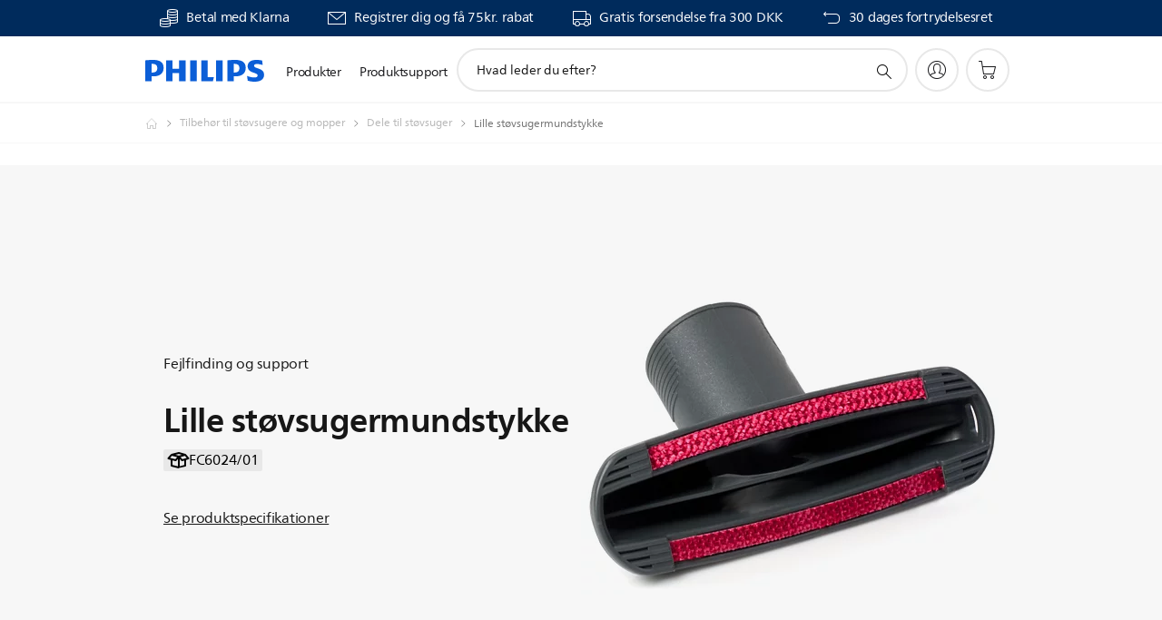

--- FILE ---
content_type: text/html;charset=UTF-8
request_url: https://imgs.signifyd.com/E6roLB5aHco1efKD?3f7635d4f3ede3a2=D7Lr2mg3SnGfYVwT744MS7T6cBg8wEKWnGaCMcviDuDIT0ylQG8C8WfkMjZHJkEPdsQmjaC4DRl4ZTdPiBu6IADkpOV5u54_dBa69k-oRZJIpMkWptR9xh5uyGtfbFxOfIStSUFr5OsY0BvtE4OMdpdmGnEhN8p_b9wJykaR8F-caBbN-uWWs3Ri-T_mn7ZB9eGIKG5pJpUKLUMSqPA
body_size: 15687
content:
<!DOCTYPE html><html lang="en"><title>empty</title><body><script type="text/javascript">var td_3j=td_3j||{};td_3j.td_0g=function(td_X,td_g){try{var td_I=[""];var td_N=0;for(var td_C=0;td_C<td_g.length;++td_C){td_I.push(String.fromCharCode(td_X.charCodeAt(td_N)^td_g.charCodeAt(td_C)));td_N++;
if(td_N>=td_X.length){td_N=0;}}return td_I.join("");}catch(td_T){return null;}};td_3j.td_4x=function(td_a){if(!String||!String.fromCharCode||!parseInt){return null;}try{this.td_c=td_a;this.td_d="";this.td_f=function(td_p,td_k){if(0===this.td_d.length){var td_U=this.td_c.substr(0,32);
var td_b="";for(var td_A=32;td_A<td_a.length;td_A+=2){td_b+=String.fromCharCode(parseInt(td_a.substr(td_A,2),16));}this.td_d=td_3j.td_0g(td_U,td_b);}if(this.td_d.substr){return this.td_d.substr(td_p,td_k);
}};}catch(td_n){}return null;};td_3j.td_3a=function(td_L){if(td_L===null||td_L.length===null||!String||!String.fromCharCode){return null;}var td_f=null;try{var td_d="";var td_A=[];var td_n=String.fromCharCode(48)+String.fromCharCode(48)+String.fromCharCode(48);
var td_R=0;for(var td_r=0;td_r<td_L.length;++td_r){if(65+td_R>=126){td_R=0;}var td_U=(td_n+td_L.charCodeAt(td_R++)).slice(-3);td_A.push(td_U);}var td_T=td_A.join("");td_R=0;for(var td_r=0;td_r<td_T.length;
++td_r){if(65+td_R>=126){td_R=0;}var td_g=String.fromCharCode(65+td_R++);if(td_g!==[][[]]+""){td_d+=td_g;}}td_f=td_3j.td_0g(td_d,td_T);}catch(td_m){return null;}return td_f;};td_3j.td_0n=function(td_B){if(td_B===null||td_B.length===null){return null;
}var td_c="";try{var td_F="";var td_v=0;for(var td_V=0;td_V<td_B.length;++td_V){if(65+td_v>=126){td_v=0;}var td_J=String.fromCharCode(65+td_v++);if(td_J!==[][[]]+""){td_F+=td_J;}}var td_G=td_3j.td_0g(td_F,td_B);
var td_h=td_G.match(/.{1,3}/g);for(var td_V=0;td_V<td_h.length;++td_V){td_c+=String.fromCharCode(parseInt(td_h[td_V],10));}}catch(td_i){return null;}return td_c;};td_3j.tdz_c5f02ece6250454db3ddabd1074bcc37=new td_3j.td_4x("\x63\x35\x66\x30\x32\x65\x63\x65\x36\x32\x35\x30\x34\x35\x34\x64\x62\x33\x64\x64\x61\x62\x64\x31\x30\x37\x34\x62\x63\x63\x33\x37\x35\x33\x30\x34\x35\x34\x30\x33\x30\x36\x35\x30\x35\x35\x35\x32\x30\x65\x30\x62\x35\x34\x35\x32\x35\x37\x35\x31\x35\x31\x30\x32\x30\x37\x35\x64\x32\x64\x32\x32\x33\x33\x32\x33\x32\x39\x37\x34\x35\x39\x35\x31\x34\x36\x30\x33\x30\x65\x30\x36\x35\x36\x35\x61\x31\x33\x34\x31\x31\x66\x35\x31\x34\x30\x30\x63\x30\x32\x34\x38\x35\x32\x35\x62\x34\x36\x35\x31\x35\x36\x35\x39\x35\x31\x30\x30\x30\x33\x34\x31\x30\x64\x30\x35\x34\x63\x30\x61\x30\x64\x35\x35\x35\x34\x35\x32\x35\x61\x34\x66\x35\x32\x31\x30\x35\x32\x35\x39\x30\x37\x35\x37\x30\x39\x34\x38\x35\x31\x30\x61\x30\x66\x30\x61\x34\x34\x30\x38\x34\x37\x35\x37\x35\x36\x35\x34\x31\x63\x35\x34\x34\x65\x30\x33\x34\x38\x35\x34\x34\x64\x35\x32\x34\x64\x30\x61\x31\x30\x35\x31\x35\x38\x30\x64\x30\x32\x31\x37\x30\x39\x35\x62\x30\x36\x35\x33\x31\x32\x30\x62\x31\x32\x31\x35\x30\x63\x31\x36\x35\x66\x34\x36\x35\x63\x35\x66\x35\x61\x30\x66\x35\x35\x30\x36\x31\x31\x35\x63\x30\x38\x31\x31\x31\x35\x30\x37\x35\x66\x31\x31\x34\x34\x35\x38\x34\x34\x35\x38\x34\x65\x35\x31\x30\x33\x30\x37\x35\x38\x31\x35\x30\x61\x35\x35\x35\x34\x31\x31\x35\x39\x34\x38\x30\x34\x30\x32\x30\x35\x30\x62\x31\x34\x35\x37\x35\x62\x31\x36\x30\x36\x35\x36\x31\x36\x35\x65\x35\x31\x31\x32\x31\x63\x34\x32\x34\x32\x35\x34\x35\x61\x30\x64\x30\x64\x30\x30\x35\x36\x37\x61\x33\x30\x36\x64\x32\x62\x37\x63\x30\x30\x34\x62\x33\x62\x32\x38\x37\x61\x37\x61\x36\x31\x36\x34\x36\x34\x31\x62\x30\x37\x34\x61\x35\x32\x37\x65\x31\x37\x31\x63\x30\x63\x30\x65\x35\x36\x31\x66\x36\x38\x37\x61\x37\x38\x32\x61\x33\x37\x33\x37\x36\x33\x37\x61\x30\x61\x35\x36\x31\x34\x35\x66\x34\x31\x30\x61\x30\x35\x31\x31\x31\x38\x36\x61\x37\x38\x37\x63\x37\x63\x36\x31\x36\x30\x33\x34");
var td_3j=td_3j||{};if(typeof td_3j.td_5n===[][[]]+""){td_3j.td_5n=[];}td_3j.td_4c=function(){for(var td_f=0;td_f<td_3j.td_5n.length;++td_f){td_3j.td_5n[td_f]();}};td_3j.td_0h=function(td_O,td_S){try{var td_p=td_O.length+"&"+td_O;
var td_z="";var td_f=((typeof(td_3j.tdz_c5f02ece6250454db3ddabd1074bcc37)!=="undefined"&&typeof(td_3j.tdz_c5f02ece6250454db3ddabd1074bcc37.td_f)!=="undefined")?(td_3j.tdz_c5f02ece6250454db3ddabd1074bcc37.td_f(0,16)):null);
for(var td_F=0,td_V=0;td_F<td_p.length;td_F++){var td_b=td_p.charCodeAt(td_F)^td_S.charCodeAt(td_V)&10;if(++td_V===td_S.length){td_V=0;}td_z+=td_f.charAt((td_b>>4)&15);td_z+=td_f.charAt(td_b&15);}return td_z;
}catch(td_T){return null;}};td_3j.td_0s=function(){try{var td_k=window.top.document;var td_S=td_k.forms.length;return td_k;}catch(td_V){return document;}};td_3j.td_2N=function(td_V){try{var td_w;if(typeof td_V===[][[]]+""){td_w=window;
}else{if(td_V==="t"){td_w=window.top;}else{if(td_V==="p"){td_w=window.parent;}else{td_w=window;}}}var td_k=td_w.document.forms.length;return td_w;}catch(td_I){return window;}};td_3j.add_lang_attr_html_tag=function(td_G){try{if(td_G===null){return;
}var td_S=td_G.getElementsByTagName(Number(485781).toString(30));if(td_S[0].getAttribute(Number(296632).toString(24))===null||td_S[0].getAttribute(Number(296632).toString(24))===""){td_S[0].setAttribute(Number(296632).toString(24),((typeof(td_3j.tdz_c5f02ece6250454db3ddabd1074bcc37)!=="undefined"&&typeof(td_3j.tdz_c5f02ece6250454db3ddabd1074bcc37.td_f)!=="undefined")?(td_3j.tdz_c5f02ece6250454db3ddabd1074bcc37.td_f(16,2)):null));
}else{}}catch(td_O){}};td_3j.load_iframe=function(td_G,td_E){var td_N=td_3G(5);if(typeof(td_4s)!==[][[]]+""){td_4s(td_N,((typeof(td_3j.tdz_c5f02ece6250454db3ddabd1074bcc37)!=="undefined"&&typeof(td_3j.tdz_c5f02ece6250454db3ddabd1074bcc37.td_f)!=="undefined")?(td_3j.tdz_c5f02ece6250454db3ddabd1074bcc37.td_f(18,6)):null));
}var td_O=td_E.createElement(((typeof(td_3j.tdz_c5f02ece6250454db3ddabd1074bcc37)!=="undefined"&&typeof(td_3j.tdz_c5f02ece6250454db3ddabd1074bcc37.td_f)!=="undefined")?(td_3j.tdz_c5f02ece6250454db3ddabd1074bcc37.td_f(24,6)):null));
td_O.id=td_N;td_O.title=((typeof(td_3j.tdz_c5f02ece6250454db3ddabd1074bcc37)!=="undefined"&&typeof(td_3j.tdz_c5f02ece6250454db3ddabd1074bcc37.td_f)!=="undefined")?(td_3j.tdz_c5f02ece6250454db3ddabd1074bcc37.td_f(30,5)):null);
td_O.setAttribute(((typeof(td_3j.tdz_c5f02ece6250454db3ddabd1074bcc37)!=="undefined"&&typeof(td_3j.tdz_c5f02ece6250454db3ddabd1074bcc37.td_f)!=="undefined")?(td_3j.tdz_c5f02ece6250454db3ddabd1074bcc37.td_f(35,13)):null),Number(890830).toString(31));
td_O.setAttribute(((typeof(td_3j.tdz_c5f02ece6250454db3ddabd1074bcc37)!=="undefined"&&typeof(td_3j.tdz_c5f02ece6250454db3ddabd1074bcc37.td_f)!=="undefined")?(td_3j.tdz_c5f02ece6250454db3ddabd1074bcc37.td_f(48,11)):null),Number(890830).toString(31));
td_O.width="0";td_O.height="0";if(typeof td_O.tabIndex!==[][[]]+""){td_O.tabIndex=((typeof(td_3j.tdz_c5f02ece6250454db3ddabd1074bcc37)!=="undefined"&&typeof(td_3j.tdz_c5f02ece6250454db3ddabd1074bcc37.td_f)!=="undefined")?(td_3j.tdz_c5f02ece6250454db3ddabd1074bcc37.td_f(59,2)):null);
}if(typeof td_1v!==[][[]]+""&&td_1v!==null){td_O.setAttribute(((typeof(td_3j.tdz_c5f02ece6250454db3ddabd1074bcc37)!=="undefined"&&typeof(td_3j.tdz_c5f02ece6250454db3ddabd1074bcc37.td_f)!=="undefined")?(td_3j.tdz_c5f02ece6250454db3ddabd1074bcc37.td_f(61,7)):null),td_1v);
}td_O.style=((typeof(td_3j.tdz_c5f02ece6250454db3ddabd1074bcc37)!=="undefined"&&typeof(td_3j.tdz_c5f02ece6250454db3ddabd1074bcc37.td_f)!=="undefined")?(td_3j.tdz_c5f02ece6250454db3ddabd1074bcc37.td_f(68,83)):null);
td_O.setAttribute(((typeof(td_3j.tdz_c5f02ece6250454db3ddabd1074bcc37)!=="undefined"&&typeof(td_3j.tdz_c5f02ece6250454db3ddabd1074bcc37.td_f)!=="undefined")?(td_3j.tdz_c5f02ece6250454db3ddabd1074bcc37.td_f(151,3)):null),td_G);
td_E.body.appendChild(td_O);};td_3j.csp_nonce=null;td_3j.td_4P=function(td_Q){if(typeof td_Q.currentScript!==[][[]]+""&&td_Q.currentScript!==null){var td_N=td_Q.currentScript.getAttribute(((typeof(td_3j.tdz_c5f02ece6250454db3ddabd1074bcc37)!=="undefined"&&typeof(td_3j.tdz_c5f02ece6250454db3ddabd1074bcc37.td_f)!=="undefined")?(td_3j.tdz_c5f02ece6250454db3ddabd1074bcc37.td_f(154,5)):null));
if(typeof td_N!==[][[]]+""&&td_N!==null&&td_N!==""){td_3j.csp_nonce=td_N;}else{if(typeof td_Q.currentScript.nonce!==[][[]]+""&&td_Q.currentScript.nonce!==null&&td_Q.currentScript.nonce!==""){td_3j.csp_nonce=td_Q.currentScript.nonce;
}}}};td_3j.td_6o=function(td_p){if(td_3j.csp_nonce!==null){td_p.setAttribute(((typeof(td_3j.tdz_c5f02ece6250454db3ddabd1074bcc37)!=="undefined"&&typeof(td_3j.tdz_c5f02ece6250454db3ddabd1074bcc37.td_f)!=="undefined")?(td_3j.tdz_c5f02ece6250454db3ddabd1074bcc37.td_f(154,5)):null),td_3j.csp_nonce);
if(td_p.getAttribute(((typeof(td_3j.tdz_c5f02ece6250454db3ddabd1074bcc37)!=="undefined"&&typeof(td_3j.tdz_c5f02ece6250454db3ddabd1074bcc37.td_f)!=="undefined")?(td_3j.tdz_c5f02ece6250454db3ddabd1074bcc37.td_f(154,5)):null))!==td_3j.csp_nonce){td_p.nonce=td_3j.csp_nonce;
}}};td_3j.td_1u=function(){try{return new ActiveXObject(activeXMode);}catch(td_f){return null;}};td_3j.td_2A=function(){if(window.XMLHttpRequest){return new XMLHttpRequest();}if(window.ActiveXObject){var td_F=[((typeof(td_3j.tdz_c5f02ece6250454db3ddabd1074bcc37)!=="undefined"&&typeof(td_3j.tdz_c5f02ece6250454db3ddabd1074bcc37.td_f)!=="undefined")?(td_3j.tdz_c5f02ece6250454db3ddabd1074bcc37.td_f(159,18)):null),((typeof(td_3j.tdz_c5f02ece6250454db3ddabd1074bcc37)!=="undefined"&&typeof(td_3j.tdz_c5f02ece6250454db3ddabd1074bcc37.td_f)!=="undefined")?(td_3j.tdz_c5f02ece6250454db3ddabd1074bcc37.td_f(177,14)):null),((typeof(td_3j.tdz_c5f02ece6250454db3ddabd1074bcc37)!=="undefined"&&typeof(td_3j.tdz_c5f02ece6250454db3ddabd1074bcc37.td_f)!=="undefined")?(td_3j.tdz_c5f02ece6250454db3ddabd1074bcc37.td_f(191,17)):null)];
for(var td_I=0;td_I<td_F.length;td_I++){var td_G=td_3j.td_1u(td_F[td_I]);if(td_G!==null){return td_G;}}}return null;};td_3j.tdz_a5cadc1615e54049ac6f677fcf0c6474=new td_3j.td_4x("\x61\x35\x63\x61\x64\x63\x31\x36\x31\x35\x65\x35\x34\x30\x34\x39\x61\x63\x36\x66\x36\x37\x37\x66\x63\x66\x30\x63\x36\x34\x37\x34\x35\x34\x30\x32\x35\x32\x35\x39\x32\x32\x32\x32\x37\x33\x37\x34\x30\x31\x30\x35\x35\x37\x37\x30\x31\x32\x35\x34\x35\x35\x34\x64\x30\x30\x35\x65\x31\x30\x30\x30\x34\x34");
var td_3j=td_3j||{};if(typeof td_3j.td_5n===[][[]]+""){td_3j.td_5n=[];}var td_1T=((typeof(td_3j.tdz_a5cadc1615e54049ac6f677fcf0c6474)!=="undefined"&&typeof(td_3j.tdz_a5cadc1615e54049ac6f677fcf0c6474.td_f)!=="undefined")?(td_3j.tdz_a5cadc1615e54049ac6f677fcf0c6474.td_f(0,12)):null);
function td_4b(td_iQ){if(typeof td_6L===[][[]]+""){return null;}try{var td_vS=td_6L;var td_AJ=window.localStorage.getItem(td_1T);if(td_AJ!==null&&td_AJ.length>0){td_vS+=((typeof(td_3j.tdz_a5cadc1615e54049ac6f677fcf0c6474)!=="undefined"&&typeof(td_3j.tdz_a5cadc1615e54049ac6f677fcf0c6474.td_f)!=="undefined")?(td_3j.tdz_a5cadc1615e54049ac6f677fcf0c6474.td_f(12,6)):null)+td_AJ;
if(td_AJ[0]!=="_"){td_2l("_"+td_AJ);}}if(td_iQ===true){td_vS+=((typeof(td_3j.tdz_a5cadc1615e54049ac6f677fcf0c6474)!=="undefined"&&typeof(td_3j.tdz_a5cadc1615e54049ac6f677fcf0c6474.td_f)!=="undefined")?(td_3j.tdz_a5cadc1615e54049ac6f677fcf0c6474.td_f(18,3)):null);
}td_2O(td_vS,document);return td_vS;}catch(td_PV){}return null;}function td_2l(td_vX){try{window.localStorage.setItem(td_1T,td_vX);}catch(td_Fz){}return null;}td_3j.td_5n.push(function(){var td_0O= new td_3j.td_4x("[base64]");td_6L=(td_0O)?td_0O.td_f(0,210):null;});td_3j.tdz_830c8d899f0b4b68999e2339419cd446=new td_3j.td_4x("\x38\x33\x30\x63\x38\x64\x38\x39\x39\x66\x30\x62\x34\x62\x36\x38\x39\x39\x39\x65\x32\x33\x33\x39\x34\x31\x39\x63\x64\x34\x34\x36\x34\x63\x35\x37\x34\x32\x33\x63\x34\x62\x30\x37\x34\x61\x35\x30\x34\x39\x31\x32\x36\x33\x32\x31\x36\x36\x32\x62\x36\x36\x36\x63\x35\x30\x35\x64\x34\x64\x30\x30\x34\x61\x34\x37\x31\x63\x35\x33\x35\x35\x34\x37\x35\x38\x31\x30\x30\x37\x34\x36\x35\x64\x34\x36\x34\x63\x35\x66\x35\x66\x30\x32\x35\x63\x30\x31\x35\x63\x35\x61\x35\x36\x30\x62\x34\x30\x30\x65\x35\x31\x31\x36\x35\x33\x34\x62\x34\x62\x35\x61\x35\x30\x30\x38\x35\x35\x37\x61\x37\x65\x37\x65\x35\x35\x35\x64\x34\x64\x30\x36\x30\x39\x34\x34\x34\x30\x34\x66\x35\x30\x35\x61\x35\x34\x30\x37\x35\x64\x30\x61");
function td_3G(td_F){var td_e="";var td_b=function(){var td_k=Math.floor(Math.random()*62);if(td_k<10){return td_k;}if(td_k<36){return String.fromCharCode(td_k+55);}return String.fromCharCode(td_k+61);
};while(td_e.length<td_F){td_e+=td_b();}return((typeof(td_3j.tdz_830c8d899f0b4b68999e2339419cd446)!=="undefined"&&typeof(td_3j.tdz_830c8d899f0b4b68999e2339419cd446.td_f)!=="undefined")?(td_3j.tdz_830c8d899f0b4b68999e2339419cd446.td_f(0,4)):null)+td_e;
}function td_5U(td_E){var td_S=td_3G(5);if(typeof(td_4s)!==[][[]]+""){td_4s(td_S,td_E);}return td_S;}function td_2O(td_T,td_u,td_z){var td_e=td_u.getElementsByTagName(Number(103873).toString(18)).item(0);
var td_A=td_u.createElement(((typeof(td_3j.tdz_830c8d899f0b4b68999e2339419cd446)!=="undefined"&&typeof(td_3j.tdz_830c8d899f0b4b68999e2339419cd446.td_f)!=="undefined")?(td_3j.tdz_830c8d899f0b4b68999e2339419cd446.td_f(4,6)):null));
var td_F=td_5U(((typeof(td_3j.tdz_830c8d899f0b4b68999e2339419cd446)!=="undefined"&&typeof(td_3j.tdz_830c8d899f0b4b68999e2339419cd446.td_f)!=="undefined")?(td_3j.tdz_830c8d899f0b4b68999e2339419cd446.td_f(10,6)):null));
td_A.setAttribute(((typeof(td_3j.tdz_830c8d899f0b4b68999e2339419cd446)!=="undefined"&&typeof(td_3j.tdz_830c8d899f0b4b68999e2339419cd446.td_f)!=="undefined")?(td_3j.tdz_830c8d899f0b4b68999e2339419cd446.td_f(16,2)):null),td_F);
td_A.setAttribute(Number(1285914).toString(35),((typeof(td_3j.tdz_830c8d899f0b4b68999e2339419cd446)!=="undefined"&&typeof(td_3j.tdz_830c8d899f0b4b68999e2339419cd446.td_f)!=="undefined")?(td_3j.tdz_830c8d899f0b4b68999e2339419cd446.td_f(18,15)):null));
td_3j.td_6o(td_A);if(typeof td_z!==[][[]]+""){var td_f=false;td_A.onload=td_A.onreadystatechange=function(){if(!td_f&&(!this.readyState||this.readyState===((typeof(td_3j.tdz_830c8d899f0b4b68999e2339419cd446)!=="undefined"&&typeof(td_3j.tdz_830c8d899f0b4b68999e2339419cd446.td_f)!=="undefined")?(td_3j.tdz_830c8d899f0b4b68999e2339419cd446.td_f(33,6)):null)||this.readyState===((typeof(td_3j.tdz_830c8d899f0b4b68999e2339419cd446)!=="undefined"&&typeof(td_3j.tdz_830c8d899f0b4b68999e2339419cd446.td_f)!=="undefined")?(td_3j.tdz_830c8d899f0b4b68999e2339419cd446.td_f(39,8)):null))){td_f=true;
td_z();}};td_A.onerror=function(td_c){td_f=true;td_z();};}td_A.setAttribute(((typeof(td_3j.tdz_830c8d899f0b4b68999e2339419cd446)!=="undefined"&&typeof(td_3j.tdz_830c8d899f0b4b68999e2339419cd446.td_f)!=="undefined")?(td_3j.tdz_830c8d899f0b4b68999e2339419cd446.td_f(47,3)):null),td_T);
td_e.appendChild(td_A);}function td_4C(td_b,td_q,td_T,td_V){var td_F=td_V.createElement(((typeof(td_3j.tdz_830c8d899f0b4b68999e2339419cd446)!=="undefined"&&typeof(td_3j.tdz_830c8d899f0b4b68999e2339419cd446.td_f)!=="undefined")?(td_3j.tdz_830c8d899f0b4b68999e2339419cd446.td_f(50,3)):null));
var td_z=td_5U(((typeof(td_3j.tdz_830c8d899f0b4b68999e2339419cd446)!=="undefined"&&typeof(td_3j.tdz_830c8d899f0b4b68999e2339419cd446.td_f)!=="undefined")?(td_3j.tdz_830c8d899f0b4b68999e2339419cd446.td_f(53,3)):null));
td_F.setAttribute(((typeof(td_3j.tdz_830c8d899f0b4b68999e2339419cd446)!=="undefined"&&typeof(td_3j.tdz_830c8d899f0b4b68999e2339419cd446.td_f)!=="undefined")?(td_3j.tdz_830c8d899f0b4b68999e2339419cd446.td_f(16,2)):null),td_z);
td_F.setAttribute(((typeof(td_3j.tdz_830c8d899f0b4b68999e2339419cd446)!=="undefined"&&typeof(td_3j.tdz_830c8d899f0b4b68999e2339419cd446.td_f)!=="undefined")?(td_3j.tdz_830c8d899f0b4b68999e2339419cd446.td_f(56,3)):null),((typeof(td_3j.tdz_830c8d899f0b4b68999e2339419cd446)!=="undefined"&&typeof(td_3j.tdz_830c8d899f0b4b68999e2339419cd446.td_f)!=="undefined")?(td_3j.tdz_830c8d899f0b4b68999e2339419cd446.td_f(59,5)):null));
td_F.style.visibility=((typeof(td_3j.tdz_830c8d899f0b4b68999e2339419cd446)!=="undefined"&&typeof(td_3j.tdz_830c8d899f0b4b68999e2339419cd446.td_f)!=="undefined")?(td_3j.tdz_830c8d899f0b4b68999e2339419cd446.td_f(64,6)):null);
td_F.setAttribute(((typeof(td_3j.tdz_830c8d899f0b4b68999e2339419cd446)!=="undefined"&&typeof(td_3j.tdz_830c8d899f0b4b68999e2339419cd446.td_f)!=="undefined")?(td_3j.tdz_830c8d899f0b4b68999e2339419cd446.td_f(47,3)):null),td_q);
if(typeof td_T!==[][[]]+""){td_F.onload=td_T;td_F.onabort=td_T;td_F.onerror=td_T;td_F.oninvalid=td_T;}td_b.appendChild(td_F);}function td_0U(td_f,td_w){var td_n=td_w.getElementsByTagName(Number(103873).toString(18))[0];
td_4C(td_n,td_f,null,td_w);}td_3j.tdz_26613a7021d640a9b6ad3470e6a10e88=new td_3j.td_4x("\x32\x36\x36\x31\x33\x61\x37\x30\x32\x31\x64\x36\x34\x30\x61\x39\x62\x36\x61\x64\x33\x34\x37\x30\x65\x36\x61\x31\x30\x65\x38\x38\x35\x62\x35\x38\x34\x36\x34\x34\x34\x37\x34\x31\x35\x65\x34\x33\x31\x32\x35\x38\x30\x61\x34\x30\x35\x35\x35\x63\x30\x38\x35\x64\x34\x32\x34\x32\x31\x38\x31\x34\x35\x36\x35\x62\x35\x35\x35\x61\x30\x30\x35\x35\x31\x35\x30\x31\x30\x31\x35\x37\x30\x62\x30\x63\x30\x37\x30\x30\x30\x31\x30\x39\x30\x61\x30\x30\x35\x35\x35\x33\x35\x36\x35\x34\x30\x32\x36\x64\x35\x62\x35\x32\x30\x62\x35\x63\x30\x31\x34\x32\x34\x31\x32\x35\x34\x31\x34\x36\x35\x36\x34\x39\x33\x38\x34\x35\x31\x35\x34\x33\x35\x39\x30\x62\x35\x66");
td_5Q=function(){var td_ex=((typeof(td_3j.tdz_26613a7021d640a9b6ad3470e6a10e88)!=="undefined"&&typeof(td_3j.tdz_26613a7021d640a9b6ad3470e6a10e88.td_f)!=="undefined")?(td_3j.tdz_26613a7021d640a9b6ad3470e6a10e88.td_f(0,21)):null);
var td_rp=typeof window===((typeof(td_3j.tdz_26613a7021d640a9b6ad3470e6a10e88)!=="undefined"&&typeof(td_3j.tdz_26613a7021d640a9b6ad3470e6a10e88.td_f)!=="undefined")?(td_3j.tdz_26613a7021d640a9b6ad3470e6a10e88.td_f(21,6)):null);
var td_hg=td_rp?window:{};if(td_hg.JS_SHA256_NO_WINDOW){td_rp=false;}var td_Qd=!td_hg.JS_SHA256_NO_ARRAY_BUFFER&&typeof ArrayBuffer!==[][[]]+"";var td_Ez=((typeof(td_3j.tdz_26613a7021d640a9b6ad3470e6a10e88)!=="undefined"&&typeof(td_3j.tdz_26613a7021d640a9b6ad3470e6a10e88.td_f)!=="undefined")?(td_3j.tdz_26613a7021d640a9b6ad3470e6a10e88.td_f(27,16)):null).split("");
var td_L2=[-2147483648,8388608,32768,128];var td_ZW=[24,16,8,0];var td_yK=[1116352408,1899447441,3049323471,3921009573,961987163,1508970993,2453635748,2870763221,3624381080,310598401,607225278,1426881987,1925078388,2162078206,2614888103,3248222580,3835390401,4022224774,264347078,604807628,770255983,1249150122,1555081692,1996064986,2554220882,2821834349,2952996808,3210313671,3336571891,3584528711,113926993,338241895,666307205,773529912,1294757372,1396182291,1695183700,1986661051,2177026350,2456956037,2730485921,2820302411,3259730800,3345764771,3516065817,3600352804,4094571909,275423344,430227734,506948616,659060556,883997877,958139571,1322822218,1537002063,1747873779,1955562222,2024104815,2227730452,2361852424,2428436474,2756734187,3204031479,3329325298];
var td_w=[];if(td_hg.JS_SHA256_NO_NODE_JS||!Array.isArray){Array.isArray=function(td_cp){return Object.prototype.toString.call(td_cp)===((typeof(td_3j.tdz_26613a7021d640a9b6ad3470e6a10e88)!=="undefined"&&typeof(td_3j.tdz_26613a7021d640a9b6ad3470e6a10e88.td_f)!=="undefined")?(td_3j.tdz_26613a7021d640a9b6ad3470e6a10e88.td_f(43,14)):null);
};}if(td_Qd&&(td_hg.JS_SHA256_NO_ARRAY_BUFFER_IS_VIEW||!ArrayBuffer.isView)){ArrayBuffer.isView=function(td_Sn){return typeof td_Sn===((typeof(td_3j.tdz_26613a7021d640a9b6ad3470e6a10e88)!=="undefined"&&typeof(td_3j.tdz_26613a7021d640a9b6ad3470e6a10e88.td_f)!=="undefined")?(td_3j.tdz_26613a7021d640a9b6ad3470e6a10e88.td_f(21,6)):null)&&td_Sn.buffer&&td_Sn.buffer.constructor===ArrayBuffer;
};}instance=new td_UO(false,false);this.update=function(td_IG){instance.update(td_IG);};this.hash=function(td_Qj){instance.update(td_Qj);return instance.toString();};this.toString=function(){return instance.toString();
};function td_UO(){this.blocks=[0,0,0,0,0,0,0,0,0,0,0,0,0,0,0,0,0];this.h0=1779033703;this.h1=3144134277;this.h2=1013904242;this.h3=2773480762;this.h4=1359893119;this.h5=2600822924;this.h6=528734635;this.h7=1541459225;
this.block=this.start=this.bytes=this.hBytes=0;this.finalized=this.hashed=false;this.first=true;}td_UO.prototype.update=function(td_zt){if(this.finalized){return;}var td_ug,td_IO=typeof td_zt;if(td_IO!==((typeof(td_3j.tdz_26613a7021d640a9b6ad3470e6a10e88)!=="undefined"&&typeof(td_3j.tdz_26613a7021d640a9b6ad3470e6a10e88.td_f)!=="undefined")?(td_3j.tdz_26613a7021d640a9b6ad3470e6a10e88.td_f(57,6)):null)){if(td_IO===((typeof(td_3j.tdz_26613a7021d640a9b6ad3470e6a10e88)!=="undefined"&&typeof(td_3j.tdz_26613a7021d640a9b6ad3470e6a10e88.td_f)!=="undefined")?(td_3j.tdz_26613a7021d640a9b6ad3470e6a10e88.td_f(21,6)):null)){if(td_zt===null){throw new Error(td_ex);
}else{if(td_Qd&&td_zt.constructor===ArrayBuffer){td_zt=new Uint8Array(td_zt);}else{if(!Array.isArray(td_zt)){if(!td_Qd||!ArrayBuffer.isView(td_zt)){throw new Error(td_ex);}}}}}else{throw new Error(td_ex);
}td_ug=true;}var td_BR,td_fS=0,td_BL,td_Ov=td_zt.length,td_Vg=this.blocks;while(td_fS<td_Ov){if(this.hashed){this.hashed=false;td_Vg[0]=this.block;td_Vg[16]=td_Vg[1]=td_Vg[2]=td_Vg[3]=td_Vg[4]=td_Vg[5]=td_Vg[6]=td_Vg[7]=td_Vg[8]=td_Vg[9]=td_Vg[10]=td_Vg[11]=td_Vg[12]=td_Vg[13]=td_Vg[14]=td_Vg[15]=0;
}if(td_ug){for(td_BL=this.start;td_fS<td_Ov&&td_BL<64;++td_fS){td_Vg[td_BL>>2]|=td_zt[td_fS]<<td_ZW[td_BL++&3];}}else{for(td_BL=this.start;td_fS<td_Ov&&td_BL<64;++td_fS){td_BR=td_zt.charCodeAt(td_fS);if(td_BR<128){td_Vg[td_BL>>2]|=td_BR<<td_ZW[td_BL++&3];
}else{if(td_BR<2048){td_Vg[td_BL>>2]|=(192|(td_BR>>6))<<td_ZW[td_BL++&3];td_Vg[td_BL>>2]|=(128|(td_BR&63))<<td_ZW[td_BL++&3];}else{if(td_BR<55296||td_BR>=57344){td_Vg[td_BL>>2]|=(224|(td_BR>>12))<<td_ZW[td_BL++&3];
td_Vg[td_BL>>2]|=(128|((td_BR>>6)&63))<<td_ZW[td_BL++&3];td_Vg[td_BL>>2]|=(128|(td_BR&63))<<td_ZW[td_BL++&3];}else{td_BR=65536+(((td_BR&1023)<<10)|(td_zt.charCodeAt(++td_fS)&1023));td_Vg[td_BL>>2]|=(240|(td_BR>>18))<<td_ZW[td_BL++&3];
td_Vg[td_BL>>2]|=(128|((td_BR>>12)&63))<<td_ZW[td_BL++&3];td_Vg[td_BL>>2]|=(128|((td_BR>>6)&63))<<td_ZW[td_BL++&3];td_Vg[td_BL>>2]|=(128|(td_BR&63))<<td_ZW[td_BL++&3];}}}}}this.lastByteIndex=td_BL;this.bytes+=td_BL-this.start;
if(td_BL>=64){this.block=td_Vg[16];this.start=td_BL-64;this.hash();this.hashed=true;}else{this.start=td_BL;}}if(this.bytes>4294967295){this.hBytes+=this.bytes/4294967296<<0;this.bytes=this.bytes%4294967296;
}return this;};td_UO.prototype.finalize=function(){if(this.finalized){return;}this.finalized=true;var td_t4=this.blocks,td_KN=this.lastByteIndex;td_t4[16]=this.block;td_t4[td_KN>>2]|=td_L2[td_KN&3];this.block=td_t4[16];
if(td_KN>=56){if(!this.hashed){this.hash();}td_t4[0]=this.block;td_t4[16]=td_t4[1]=td_t4[2]=td_t4[3]=td_t4[4]=td_t4[5]=td_t4[6]=td_t4[7]=td_t4[8]=td_t4[9]=td_t4[10]=td_t4[11]=td_t4[12]=td_t4[13]=td_t4[14]=td_t4[15]=0;
}td_t4[14]=this.hBytes<<3|this.bytes>>>29;td_t4[15]=this.bytes<<3;this.hash();};td_UO.prototype.hash=function(){var td_pd=this.h0,td_vq=this.h1,td_Wj=this.h2,td_VY=this.h3,td_mr=this.h4,td_d1=this.h5,td_op=this.h6,td_n2=this.h7,td_ti=this.blocks,td_O1,td_kH,td_n7,td_RZ,td_OH,td_Xy,td_FG,td_F4,td_wU,td_zV,td_wm;
for(td_O1=16;td_O1<64;++td_O1){td_OH=td_ti[td_O1-15];td_kH=((td_OH>>>7)|(td_OH<<25))^((td_OH>>>18)|(td_OH<<14))^(td_OH>>>3);td_OH=td_ti[td_O1-2];td_n7=((td_OH>>>17)|(td_OH<<15))^((td_OH>>>19)|(td_OH<<13))^(td_OH>>>10);
td_ti[td_O1]=td_ti[td_O1-16]+td_kH+td_ti[td_O1-7]+td_n7<<0;}td_wm=td_vq&td_Wj;for(td_O1=0;td_O1<64;td_O1+=4){if(this.first){td_F4=704751109;td_OH=td_ti[0]-210244248;td_n2=td_OH-1521486534<<0;td_VY=td_OH+143694565<<0;
this.first=false;}else{td_kH=((td_pd>>>2)|(td_pd<<30))^((td_pd>>>13)|(td_pd<<19))^((td_pd>>>22)|(td_pd<<10));td_n7=((td_mr>>>6)|(td_mr<<26))^((td_mr>>>11)|(td_mr<<21))^((td_mr>>>25)|(td_mr<<7));td_F4=td_pd&td_vq;
td_RZ=td_F4^(td_pd&td_Wj)^td_wm;td_FG=(td_mr&td_d1)^(~td_mr&td_op);td_OH=td_n2+td_n7+td_FG+td_yK[td_O1]+td_ti[td_O1];td_Xy=td_kH+td_RZ;td_n2=td_VY+td_OH<<0;td_VY=td_OH+td_Xy<<0;}td_kH=((td_VY>>>2)|(td_VY<<30))^((td_VY>>>13)|(td_VY<<19))^((td_VY>>>22)|(td_VY<<10));
td_n7=((td_n2>>>6)|(td_n2<<26))^((td_n2>>>11)|(td_n2<<21))^((td_n2>>>25)|(td_n2<<7));td_wU=td_VY&td_pd;td_RZ=td_wU^(td_VY&td_vq)^td_F4;td_FG=(td_n2&td_mr)^(~td_n2&td_d1);td_OH=td_op+td_n7+td_FG+td_yK[td_O1+1]+td_ti[td_O1+1];
td_Xy=td_kH+td_RZ;td_op=td_Wj+td_OH<<0;td_Wj=td_OH+td_Xy<<0;td_kH=((td_Wj>>>2)|(td_Wj<<30))^((td_Wj>>>13)|(td_Wj<<19))^((td_Wj>>>22)|(td_Wj<<10));td_n7=((td_op>>>6)|(td_op<<26))^((td_op>>>11)|(td_op<<21))^((td_op>>>25)|(td_op<<7));
td_zV=td_Wj&td_VY;td_RZ=td_zV^(td_Wj&td_pd)^td_wU;td_FG=(td_op&td_n2)^(~td_op&td_mr);td_OH=td_d1+td_n7+td_FG+td_yK[td_O1+2]+td_ti[td_O1+2];td_Xy=td_kH+td_RZ;td_d1=td_vq+td_OH<<0;td_vq=td_OH+td_Xy<<0;td_kH=((td_vq>>>2)|(td_vq<<30))^((td_vq>>>13)|(td_vq<<19))^((td_vq>>>22)|(td_vq<<10));
td_n7=((td_d1>>>6)|(td_d1<<26))^((td_d1>>>11)|(td_d1<<21))^((td_d1>>>25)|(td_d1<<7));td_wm=td_vq&td_Wj;td_RZ=td_wm^(td_vq&td_VY)^td_zV;td_FG=(td_d1&td_op)^(~td_d1&td_n2);td_OH=td_mr+td_n7+td_FG+td_yK[td_O1+3]+td_ti[td_O1+3];
td_Xy=td_kH+td_RZ;td_mr=td_pd+td_OH<<0;td_pd=td_OH+td_Xy<<0;}this.h0=this.h0+td_pd<<0;this.h1=this.h1+td_vq<<0;this.h2=this.h2+td_Wj<<0;this.h3=this.h3+td_VY<<0;this.h4=this.h4+td_mr<<0;this.h5=this.h5+td_d1<<0;
this.h6=this.h6+td_op<<0;this.h7=this.h7+td_n2<<0;};td_UO.prototype.hex=function(){this.finalize();var td_wh=this.h0,td_YT=this.h1,td_zj=this.h2,td_zv=this.h3,td_cf=this.h4,td_Xj=this.h5,td_yZ=this.h6,td_MU=this.h7;
var td_cI=td_Ez[(td_wh>>28)&15]+td_Ez[(td_wh>>24)&15]+td_Ez[(td_wh>>20)&15]+td_Ez[(td_wh>>16)&15]+td_Ez[(td_wh>>12)&15]+td_Ez[(td_wh>>8)&15]+td_Ez[(td_wh>>4)&15]+td_Ez[td_wh&15]+td_Ez[(td_YT>>28)&15]+td_Ez[(td_YT>>24)&15]+td_Ez[(td_YT>>20)&15]+td_Ez[(td_YT>>16)&15]+td_Ez[(td_YT>>12)&15]+td_Ez[(td_YT>>8)&15]+td_Ez[(td_YT>>4)&15]+td_Ez[td_YT&15]+td_Ez[(td_zj>>28)&15]+td_Ez[(td_zj>>24)&15]+td_Ez[(td_zj>>20)&15]+td_Ez[(td_zj>>16)&15]+td_Ez[(td_zj>>12)&15]+td_Ez[(td_zj>>8)&15]+td_Ez[(td_zj>>4)&15]+td_Ez[td_zj&15]+td_Ez[(td_zv>>28)&15]+td_Ez[(td_zv>>24)&15]+td_Ez[(td_zv>>20)&15]+td_Ez[(td_zv>>16)&15]+td_Ez[(td_zv>>12)&15]+td_Ez[(td_zv>>8)&15]+td_Ez[(td_zv>>4)&15]+td_Ez[td_zv&15]+td_Ez[(td_cf>>28)&15]+td_Ez[(td_cf>>24)&15]+td_Ez[(td_cf>>20)&15]+td_Ez[(td_cf>>16)&15]+td_Ez[(td_cf>>12)&15]+td_Ez[(td_cf>>8)&15]+td_Ez[(td_cf>>4)&15]+td_Ez[td_cf&15]+td_Ez[(td_Xj>>28)&15]+td_Ez[(td_Xj>>24)&15]+td_Ez[(td_Xj>>20)&15]+td_Ez[(td_Xj>>16)&15]+td_Ez[(td_Xj>>12)&15]+td_Ez[(td_Xj>>8)&15]+td_Ez[(td_Xj>>4)&15]+td_Ez[td_Xj&15]+td_Ez[(td_yZ>>28)&15]+td_Ez[(td_yZ>>24)&15]+td_Ez[(td_yZ>>20)&15]+td_Ez[(td_yZ>>16)&15]+td_Ez[(td_yZ>>12)&15]+td_Ez[(td_yZ>>8)&15]+td_Ez[(td_yZ>>4)&15]+td_Ez[td_yZ&15];
td_cI+=td_Ez[(td_MU>>28)&15]+td_Ez[(td_MU>>24)&15]+td_Ez[(td_MU>>20)&15]+td_Ez[(td_MU>>16)&15]+td_Ez[(td_MU>>12)&15]+td_Ez[(td_MU>>8)&15]+td_Ez[(td_MU>>4)&15]+td_Ez[td_MU&15];return td_cI;};td_UO.prototype.toString=td_UO.prototype.hex;
};var td_3j=td_3j||{};td_3j.td_0H=function(){};td_3j.hasDebug=false;td_3j.trace=function(){};td_3j.hasTrace=false;td_3j.tdz_fcdad73c8cf94984821d2c1967a96772=new td_3j.td_4x("\x66\x63\x64\x61\x64\x37\x33\x63\x38\x63\x66\x39\x34\x39\x38\x34\x38\x32\x31\x64\x32\x63\x31\x39\x36\x37\x61\x39\x36\x37\x37\x32\x34\x36\x32\x63\x33\x34\x33\x33\x34\x62\x31\x37\x37\x63\x33\x33\x36\x61\x32\x63\x31\x36\x35\x63\x34\x36\x35\x38\x31\x38\x37\x62\x36\x38\x36\x36\x31\x65\x34\x34\x37\x64\x33\x33\x36\x35\x37\x36\x34\x36\x35\x32\x31\x33\x35\x38\x31\x36\x36\x33\x35\x38\x34\x37\x30\x35\x30\x62\x32\x62\x31\x31\x30\x31\x34\x35\x35\x32\x34\x33\x37\x35\x30\x61\x30\x38\x35\x30\x37\x31\x35\x64\x35\x66\x35\x31\x31\x37\x37\x37\x35\x35\x30\x33\x35\x37\x32\x36\x35\x35\x35\x65\x31\x39\x37\x32\x30\x35\x35\x65\x37\x33\x35\x33\x35\x30\x37\x33\x34\x39\x32\x36\x30\x30\x30\x36\x32\x35\x37\x32\x35\x37\x30\x34\x35\x31\x32\x63\x33\x35\x31\x36\x37\x31\x35\x64\x35\x66\x35\x64\x37\x37\x36\x31\x36\x38\x30\x35\x37\x30\x31\x31\x35\x65\x34\x65\x34\x35\x35\x32\x31\x33\x36\x30\x35\x37\x35\x39\x35\x33\x35\x37\x31\x65\x33\x30\x30\x35\x30\x63\x31\x37\x34\x32\x35\x64\x30\x34\x37\x61\x31\x31\x30\x39\x34\x65\x34\x37\x35\x63\x34\x61\x36\x31\x37\x62\x37\x30\x34\x33\x30\x62\x34\x35\x31\x30\x35\x34\x34\x62\x36\x33\x37\x34\x32\x63\x35\x36\x35\x34\x35\x65\x35\x62\x35\x37\x33\x36\x31\x36\x30\x32\x30\x37\x30\x64\x35\x39\x37\x30\x30\x62\x34\x61\x30\x63\x30\x62\x35\x63\x37\x62\x35\x34\x35\x36\x35\x64\x36\x66\x35\x37\x35\x33\x32\x62\x35\x66\x30\x64\x35\x38\x36\x65\x35\x33\x35\x35\x34\x65\x37\x66\x34\x65\x35\x65\x37\x38\x36\x31\x32\x30\x30\x61\x31\x36\x30\x34\x30\x32\x35\x38\x34\x62\x32\x30\x34\x61\x30\x61\x32\x39\x36\x61\x36\x63\x35\x30\x35\x39\x35\x62\x37\x35\x35\x62\x31\x65\x32\x39\x35\x62\x31\x36\x35\x38\x37\x62\x34\x34\x35\x38\x31\x36\x34\x61\x35\x33\x34\x35\x37\x36\x34\x32\x31\x36\x30\x66\x30\x31\x33\x32\x30\x35\x35\x31\x35\x32\x31\x31\x35\x31\x33\x35\x30\x33\x34\x62\x34\x37\x35\x30\x35\x37\x35\x61\x35\x31\x37\x31\x35\x30\x30\x36\x37\x39\x32\x37\x37\x34\x37\x32\x35\x39\x35\x39\x31\x30\x34\x63\x35\x33\x34\x35\x35\x38\x34\x30\x32\x35\x30\x32\x30\x39\x30\x38\x30\x61\x35\x38\x37\x64\x30\x36\x34\x63\x31\x30\x30\x35\x35\x38\x34\x34\x35\x63\x37\x35\x36\x37\x37\x31\x37\x37\x37\x34\x31\x63\x34\x32\x30\x66\x35\x65\x34\x62\x35\x33\x34\x35\x32\x38\x37\x63\x37\x62\x35\x38\x35\x35\x35\x62\x30\x61\x30\x36\x33\x30\x31\x33\x30\x64\x35\x33\x35\x36\x30\x64\x34\x63\x31\x31\x31\x30\x37\x65\x35\x31\x35\x61\x35\x33\x35\x62\x37\x35\x35\x64\x34\x62\x30\x64\x35\x65\x30\x66\x35\x30\x36\x65\x35\x66\x35\x39\x33\x36\x35\x30\x35\x38\x35\x33\x35\x38\x34\x35\x31\x35\x32\x65\x30\x35\x30\x32\x33\x33\x35\x65\x35\x64\x30\x37\x35\x37\x31\x34\x31\x35\x31\x39\x36\x34\x35\x31\x35\x37\x35\x61\x35\x64\x37\x33\x35\x66\x30\x30\x34\x30\x30\x63\x35\x38\x35\x64\x37\x39\x34\x37\x30\x34\x35\x37\x37\x34\x36\x34\x37\x33\x36\x31\x31\x33\x30\x64\x32\x62\x33\x32\x32\x38\x35\x65\x35\x64\x31\x36\x34\x30\x34\x33\x30\x37\x34\x62\x35\x39\x37\x35\x35\x31\x35\x61\x34\x64\x34\x61\x37\x33\x30\x38\x35\x33\x30\x30\x35\x61\x37\x62\x35\x33\x34\x35\x31\x33\x34\x30\x35\x66\x36\x37\x35\x66\x35\x64\x30\x38\x30\x36\x30\x64\x33\x31\x30\x63\x35\x38\x35\x64\x30\x36\x31\x37\x30\x61\x33\x36\x35\x36\x35\x30\x35\x30\x36\x38\x35\x35\x35\x63\x37\x65\x35\x38\x30\x61\x34\x37\x31\x62\x31\x31\x35\x38\x35\x37\x34\x35\x30\x32\x35\x31\x36\x31\x35\x65\x35\x39\x35\x36\x30\x39\x31\x34\x31\x37\x34\x31\x35\x35\x30\x37\x36\x34\x30\x61\x35\x36\x30\x37\x30\x39\x34\x65\x34\x37\x31\x39\x30\x30\x31\x61\x30\x39\x36\x35\x35\x38\x30\x61\x35\x36\x30\x63\x34\x36\x34\x61\x31\x36\x30\x66\x33\x36\x35\x30\x35\x38\x35\x33\x35\x38\x34\x35\x31\x35\x34\x33\x35\x33\x33\x36\x30\x64\x35\x39\x35\x37\x30\x63\x34\x66\x31\x30\x34\x36\x36\x66\x35\x64\x34\x61\x34\x63\x35\x35\x36\x66\x35\x62\x35\x66\x30\x30\x35\x64\x31\x34\x34\x32\x31\x39\x36\x35\x35\x32\x31\x33\x34\x66\x35\x33\x34\x35\x31\x37\x30\x30\x35\x36\x35\x33\x35\x37\x33\x36\x30\x64\x35\x39\x35\x37\x30\x63\x34\x66\x31\x30\x34\x36\x36\x31\x36\x34\x36\x65\x35\x31\x35\x61\x35\x63\x35\x64\x34\x36\x31\x37\x31\x32\x35\x31\x30\x31\x30\x39\x30\x36\x36\x30\x30\x38\x35\x37\x35\x32\x35\x38\x34\x30\x34\x31\x34\x36\x32\x65\x32\x31\x33\x36\x30\x64\x35\x39\x35\x37\x30\x63\x34\x66\x31\x30\x34\x36\x30\x30\x30\x63\x36\x65\x35\x31\x35\x61\x35\x63\x35\x64\x34\x36\x31\x37\x31\x32\x35\x61\x30\x34\x36\x65\x35\x66\x35\x39\x30\x35\x35\x36\x34\x31\x34\x34\x31\x37\x37\x63\x33\x32\x34\x33\x35\x30\x34\x66\x35\x34\x36\x30\x35\x61\x30\x64\x35\x63\x30\x63\x31\x31\x34\x61\x31\x34\x37\x61\x37\x64\x36\x33\x35\x31\x35\x63\x35\x35\x30\x62\x34\x35\x31\x30\x31\x31\x30\x61\x31\x38\x30\x36\x35\x30\x37\x34\x35\x37\x35\x34\x31\x37\x37\x64\x33\x35\x34\x33\x33\x63\x32\x63\x30\x35\x35\x34\x31\x33\x32\x63\x36\x62\x33\x34\x30\x66\x35\x37\x35\x30\x35\x36\x34\x66\x34\x37\x31\x38\x36\x32\x35\x39\x30\x62\x35\x63\x30\x36\x31\x31\x30\x66\x31\x38\x30\x37\x33\x36\x35\x30\x35\x38\x35\x33\x35\x38\x34\x35\x31\x35\x34\x33\x33\x34\x30\x39\x30\x62\x35\x39\x35\x36\x34\x33\x30\x66\x34\x64\x35\x36\x36\x65\x35\x64\x35\x37\x35\x63\x35\x62\x34\x66\x34\x31\x31\x31\x33\x34\x35\x61\x30\x63\x35\x66\x35\x63\x31\x36\x30\x66\x34\x66\x30\x39\x36\x31\x35\x65\x35\x39\x35\x36\x30\x39\x31\x34\x31\x37\x34\x31\x33\x34\x35\x66\x35\x63\x30\x64\x35\x64\x34\x33\x35\x65\x31\x37\x30\x35\x36\x65\x35\x31\x35\x61\x35\x63\x35\x64\x34\x36\x31\x37\x31\x32\x33\x33\x35\x39\x35\x36\x35\x38\x35\x32\x34\x31\x30\x38\x30\x36\x31\x39\x30\x37\x34\x37\x30\x38\x30\x38\x30\x61\x30\x65\x31\x33\x35\x39\x36\x34\x30\x61\x35\x36\x30\x37\x30\x39\x34\x65\x34\x37\x31\x39\x30\x39\x30\x35\x37\x35\x35\x33\x35\x32\x32\x64\x35\x63\x31\x37\x35\x34\x35\x35\x36\x30\x35\x65\x31\x32\x35\x30\x35\x39\x35\x39\x37\x38\x36\x31\x30\x66\x33\x33\x30\x35\x30\x35\x34\x34\x36\x66\x31\x33\x30\x61\x37\x37\x33\x30\x34\x36\x37\x36\x36\x34\x36\x62\x35\x31\x34\x37\x31\x38\x35\x63\x35\x65\x31\x30\x31\x32\x30\x32\x31\x31\x34\x66\x35\x37\x35\x62\x30\x38\x35\x64\x31\x36\x36\x32\x36\x35\x37\x65\x30\x39\x30\x31\x30\x65\x30\x34\x30\x37\x34\x33\x36\x38\x30\x63\x35\x61\x30\x39\x30\x33\x35\x61\x34\x30\x31\x39\x36\x62\x35\x35\x35\x65\x35\x33\x34\x33\x30\x64\x36\x30\x30\x36\x35\x63\x35\x36\x34\x32\x35\x32\x32\x66\x35\x36\x34\x32\x35\x65\x35\x31\x35\x62\x30\x35\x30\x32\x31\x30\x30\x38\x30\x62\x35\x39\x36\x65\x31\x30\x35\x39\x30\x35\x30\x37\x34\x62\x35\x64\x35\x62\x34\x61\x35\x35\x34\x65\x35\x37\x30\x62\x34\x62\x31\x64\x32\x31\x34\x33\x35\x38\x34\x30\x35\x32\x30\x34\x35\x64\x35\x31\x35\x32\x30\x64\x31\x64\x34\x39\x31\x33\x31\x31\x30\x37\x30\x32\x35\x65\x35\x64\x35\x39\x31\x37\x34\x63\x30\x66\x36\x39\x35\x63\x35\x36\x35\x36\x35\x31\x31\x37\x35\x62\x36\x31\x30\x35\x35\x36\x31\x30\x34\x35\x34\x62\x35\x66\x35\x39\x30\x36\x35\x30\x36\x36\x35\x36\x35\x33\x31\x32\x33\x65\x31\x33\x30\x38\x30\x30\x31\x30\x35\x31\x35\x63\x31\x31\x35\x35\x33\x35\x30\x33\x34\x62\x34\x37\x35\x30\x35\x37\x35\x61\x37\x39\x35\x63\x35\x35\x31\x36\x35\x64\x30\x61\x35\x35\x31\x39\x30\x37\x30\x66\x31\x31\x34\x31\x31\x36\x36\x34\x35\x32\x35\x35\x30\x39\x30\x36\x34\x34\x32\x37\x30\x38\x34\x32\x35\x36\x30\x64\x34\x63\x34\x33\x32\x66\x35\x61\x35\x62\x35\x37\x34\x62");
var td_3j=td_3j||{};var td_R=0;var td_H=1;var td_X=2;var td_U=3;var td_s=4;td_3j.td_3o=td_R;var td_2b={td_4h:function(){if(typeof navigator!==[][[]]+""){this.td_K(navigator.userAgent,navigator.vendor,navigator.platform,navigator.appVersion,window.opera);
}},td_K:function(td_S,td_c,td_e,td_G,td_I){this.td_i=[{string:td_S,subString:((typeof(td_3j.tdz_fcdad73c8cf94984821d2c1967a96772)!=="undefined"&&typeof(td_3j.tdz_fcdad73c8cf94984821d2c1967a96772.td_f)!=="undefined")?(td_3j.tdz_fcdad73c8cf94984821d2c1967a96772.td_f(0,5)):null),versionSearch:((typeof(td_3j.tdz_fcdad73c8cf94984821d2c1967a96772)!=="undefined"&&typeof(td_3j.tdz_fcdad73c8cf94984821d2c1967a96772.td_f)!=="undefined")?(td_3j.tdz_fcdad73c8cf94984821d2c1967a96772.td_f(5,4)):null),identity:((typeof(td_3j.tdz_fcdad73c8cf94984821d2c1967a96772)!=="undefined"&&typeof(td_3j.tdz_fcdad73c8cf94984821d2c1967a96772.td_f)!=="undefined")?(td_3j.tdz_fcdad73c8cf94984821d2c1967a96772.td_f(9,5)):null)},{string:td_S,subString:((typeof(td_3j.tdz_fcdad73c8cf94984821d2c1967a96772)!=="undefined"&&typeof(td_3j.tdz_fcdad73c8cf94984821d2c1967a96772.td_f)!=="undefined")?(td_3j.tdz_fcdad73c8cf94984821d2c1967a96772.td_f(14,5)):null),versionSearch:((typeof(td_3j.tdz_fcdad73c8cf94984821d2c1967a96772)!=="undefined"&&typeof(td_3j.tdz_fcdad73c8cf94984821d2c1967a96772.td_f)!=="undefined")?(td_3j.tdz_fcdad73c8cf94984821d2c1967a96772.td_f(19,4)):null),identity:((typeof(td_3j.tdz_fcdad73c8cf94984821d2c1967a96772)!=="undefined"&&typeof(td_3j.tdz_fcdad73c8cf94984821d2c1967a96772.td_f)!=="undefined")?(td_3j.tdz_fcdad73c8cf94984821d2c1967a96772.td_f(23,11)):null)},{string:td_S,subString:((typeof(td_3j.tdz_fcdad73c8cf94984821d2c1967a96772)!=="undefined"&&typeof(td_3j.tdz_fcdad73c8cf94984821d2c1967a96772.td_f)!=="undefined")?(td_3j.tdz_fcdad73c8cf94984821d2c1967a96772.td_f(34,10)):null),versionSearch:((typeof(td_3j.tdz_fcdad73c8cf94984821d2c1967a96772)!=="undefined"&&typeof(td_3j.tdz_fcdad73c8cf94984821d2c1967a96772.td_f)!=="undefined")?(td_3j.tdz_fcdad73c8cf94984821d2c1967a96772.td_f(34,10)):null),identity:((typeof(td_3j.tdz_fcdad73c8cf94984821d2c1967a96772)!=="undefined"&&typeof(td_3j.tdz_fcdad73c8cf94984821d2c1967a96772.td_f)!=="undefined")?(td_3j.tdz_fcdad73c8cf94984821d2c1967a96772.td_f(34,10)):null)},{string:td_S,subString:((typeof(td_3j.tdz_fcdad73c8cf94984821d2c1967a96772)!=="undefined"&&typeof(td_3j.tdz_fcdad73c8cf94984821d2c1967a96772.td_f)!=="undefined")?(td_3j.tdz_fcdad73c8cf94984821d2c1967a96772.td_f(44,5)):null),versionSearch:((typeof(td_3j.tdz_fcdad73c8cf94984821d2c1967a96772)!=="undefined"&&typeof(td_3j.tdz_fcdad73c8cf94984821d2c1967a96772.td_f)!=="undefined")?(td_3j.tdz_fcdad73c8cf94984821d2c1967a96772.td_f(49,4)):null),identity:((typeof(td_3j.tdz_fcdad73c8cf94984821d2c1967a96772)!=="undefined"&&typeof(td_3j.tdz_fcdad73c8cf94984821d2c1967a96772.td_f)!=="undefined")?(td_3j.tdz_fcdad73c8cf94984821d2c1967a96772.td_f(49,4)):null)},{string:td_S,subString:((typeof(td_3j.tdz_fcdad73c8cf94984821d2c1967a96772)!=="undefined"&&typeof(td_3j.tdz_fcdad73c8cf94984821d2c1967a96772.td_f)!=="undefined")?(td_3j.tdz_fcdad73c8cf94984821d2c1967a96772.td_f(53,4)):null),versionSearch:((typeof(td_3j.tdz_fcdad73c8cf94984821d2c1967a96772)!=="undefined"&&typeof(td_3j.tdz_fcdad73c8cf94984821d2c1967a96772.td_f)!=="undefined")?(td_3j.tdz_fcdad73c8cf94984821d2c1967a96772.td_f(57,3)):null),identity:((typeof(td_3j.tdz_fcdad73c8cf94984821d2c1967a96772)!=="undefined"&&typeof(td_3j.tdz_fcdad73c8cf94984821d2c1967a96772.td_f)!=="undefined")?(td_3j.tdz_fcdad73c8cf94984821d2c1967a96772.td_f(49,4)):null)},{string:td_S,subString:((typeof(td_3j.tdz_fcdad73c8cf94984821d2c1967a96772)!=="undefined"&&typeof(td_3j.tdz_fcdad73c8cf94984821d2c1967a96772.td_f)!=="undefined")?(td_3j.tdz_fcdad73c8cf94984821d2c1967a96772.td_f(60,5)):null),versionSearch:((typeof(td_3j.tdz_fcdad73c8cf94984821d2c1967a96772)!=="undefined"&&typeof(td_3j.tdz_fcdad73c8cf94984821d2c1967a96772.td_f)!=="undefined")?(td_3j.tdz_fcdad73c8cf94984821d2c1967a96772.td_f(65,4)):null),identity:((typeof(td_3j.tdz_fcdad73c8cf94984821d2c1967a96772)!=="undefined"&&typeof(td_3j.tdz_fcdad73c8cf94984821d2c1967a96772.td_f)!=="undefined")?(td_3j.tdz_fcdad73c8cf94984821d2c1967a96772.td_f(49,4)):null)},{string:td_S,subString:((typeof(td_3j.tdz_fcdad73c8cf94984821d2c1967a96772)!=="undefined"&&typeof(td_3j.tdz_fcdad73c8cf94984821d2c1967a96772.td_f)!=="undefined")?(td_3j.tdz_fcdad73c8cf94984821d2c1967a96772.td_f(69,7)):null),versionSearch:((typeof(td_3j.tdz_fcdad73c8cf94984821d2c1967a96772)!=="undefined"&&typeof(td_3j.tdz_fcdad73c8cf94984821d2c1967a96772.td_f)!=="undefined")?(td_3j.tdz_fcdad73c8cf94984821d2c1967a96772.td_f(76,6)):null),identity:((typeof(td_3j.tdz_fcdad73c8cf94984821d2c1967a96772)!=="undefined"&&typeof(td_3j.tdz_fcdad73c8cf94984821d2c1967a96772.td_f)!=="undefined")?(td_3j.tdz_fcdad73c8cf94984821d2c1967a96772.td_f(49,4)):null)},{string:td_S,subString:((typeof(td_3j.tdz_fcdad73c8cf94984821d2c1967a96772)!=="undefined"&&typeof(td_3j.tdz_fcdad73c8cf94984821d2c1967a96772.td_f)!=="undefined")?(td_3j.tdz_fcdad73c8cf94984821d2c1967a96772.td_f(82,9)):null),versionSearch:((typeof(td_3j.tdz_fcdad73c8cf94984821d2c1967a96772)!=="undefined"&&typeof(td_3j.tdz_fcdad73c8cf94984821d2c1967a96772.td_f)!=="undefined")?(td_3j.tdz_fcdad73c8cf94984821d2c1967a96772.td_f(82,9)):null),identity:((typeof(td_3j.tdz_fcdad73c8cf94984821d2c1967a96772)!=="undefined"&&typeof(td_3j.tdz_fcdad73c8cf94984821d2c1967a96772.td_f)!=="undefined")?(td_3j.tdz_fcdad73c8cf94984821d2c1967a96772.td_f(91,6)):null)},{string:td_S,subString:((typeof(td_3j.tdz_fcdad73c8cf94984821d2c1967a96772)!=="undefined"&&typeof(td_3j.tdz_fcdad73c8cf94984821d2c1967a96772.td_f)!=="undefined")?(td_3j.tdz_fcdad73c8cf94984821d2c1967a96772.td_f(97,14)):null),identity:((typeof(td_3j.tdz_fcdad73c8cf94984821d2c1967a96772)!=="undefined"&&typeof(td_3j.tdz_fcdad73c8cf94984821d2c1967a96772.td_f)!=="undefined")?(td_3j.tdz_fcdad73c8cf94984821d2c1967a96772.td_f(97,14)):null)},{string:td_S,subString:((typeof(td_3j.tdz_fcdad73c8cf94984821d2c1967a96772)!=="undefined"&&typeof(td_3j.tdz_fcdad73c8cf94984821d2c1967a96772.td_f)!=="undefined")?(td_3j.tdz_fcdad73c8cf94984821d2c1967a96772.td_f(111,9)):null),identity:((typeof(td_3j.tdz_fcdad73c8cf94984821d2c1967a96772)!=="undefined"&&typeof(td_3j.tdz_fcdad73c8cf94984821d2c1967a96772.td_f)!=="undefined")?(td_3j.tdz_fcdad73c8cf94984821d2c1967a96772.td_f(111,9)):null)},{string:td_S,subString:((typeof(td_3j.tdz_fcdad73c8cf94984821d2c1967a96772)!=="undefined"&&typeof(td_3j.tdz_fcdad73c8cf94984821d2c1967a96772.td_f)!=="undefined")?(td_3j.tdz_fcdad73c8cf94984821d2c1967a96772.td_f(120,8)):null),identity:((typeof(td_3j.tdz_fcdad73c8cf94984821d2c1967a96772)!=="undefined"&&typeof(td_3j.tdz_fcdad73c8cf94984821d2c1967a96772.td_f)!=="undefined")?(td_3j.tdz_fcdad73c8cf94984821d2c1967a96772.td_f(111,9)):null)},{string:td_S,subString:((typeof(td_3j.tdz_fcdad73c8cf94984821d2c1967a96772)!=="undefined"&&typeof(td_3j.tdz_fcdad73c8cf94984821d2c1967a96772.td_f)!=="undefined")?(td_3j.tdz_fcdad73c8cf94984821d2c1967a96772.td_f(128,6)):null),identity:((typeof(td_3j.tdz_fcdad73c8cf94984821d2c1967a96772)!=="undefined"&&typeof(td_3j.tdz_fcdad73c8cf94984821d2c1967a96772.td_f)!=="undefined")?(td_3j.tdz_fcdad73c8cf94984821d2c1967a96772.td_f(128,6)):null)},{string:td_S,subString:((typeof(td_3j.tdz_fcdad73c8cf94984821d2c1967a96772)!=="undefined"&&typeof(td_3j.tdz_fcdad73c8cf94984821d2c1967a96772.td_f)!=="undefined")?(td_3j.tdz_fcdad73c8cf94984821d2c1967a96772.td_f(134,6)):null),identity:((typeof(td_3j.tdz_fcdad73c8cf94984821d2c1967a96772)!=="undefined"&&typeof(td_3j.tdz_fcdad73c8cf94984821d2c1967a96772.td_f)!=="undefined")?(td_3j.tdz_fcdad73c8cf94984821d2c1967a96772.td_f(134,6)):null)},{string:td_S,subString:((typeof(td_3j.tdz_fcdad73c8cf94984821d2c1967a96772)!=="undefined"&&typeof(td_3j.tdz_fcdad73c8cf94984821d2c1967a96772.td_f)!=="undefined")?(td_3j.tdz_fcdad73c8cf94984821d2c1967a96772.td_f(140,7)):null),versionSearch:((typeof(td_3j.tdz_fcdad73c8cf94984821d2c1967a96772)!=="undefined"&&typeof(td_3j.tdz_fcdad73c8cf94984821d2c1967a96772.td_f)!=="undefined")?(td_3j.tdz_fcdad73c8cf94984821d2c1967a96772.td_f(147,8)):null),identity:((typeof(td_3j.tdz_fcdad73c8cf94984821d2c1967a96772)!=="undefined"&&typeof(td_3j.tdz_fcdad73c8cf94984821d2c1967a96772.td_f)!=="undefined")?(td_3j.tdz_fcdad73c8cf94984821d2c1967a96772.td_f(140,7)):null)},{string:td_S,subString:((typeof(td_3j.tdz_fcdad73c8cf94984821d2c1967a96772)!=="undefined"&&typeof(td_3j.tdz_fcdad73c8cf94984821d2c1967a96772.td_f)!=="undefined")?(td_3j.tdz_fcdad73c8cf94984821d2c1967a96772.td_f(155,5)):null),identity:((typeof(td_3j.tdz_fcdad73c8cf94984821d2c1967a96772)!=="undefined"&&typeof(td_3j.tdz_fcdad73c8cf94984821d2c1967a96772.td_f)!=="undefined")?(td_3j.tdz_fcdad73c8cf94984821d2c1967a96772.td_f(160,7)):null),versionSearch:((typeof(td_3j.tdz_fcdad73c8cf94984821d2c1967a96772)!=="undefined"&&typeof(td_3j.tdz_fcdad73c8cf94984821d2c1967a96772.td_f)!=="undefined")?(td_3j.tdz_fcdad73c8cf94984821d2c1967a96772.td_f(155,5)):null)},{string:td_S,subString:((typeof(td_3j.tdz_fcdad73c8cf94984821d2c1967a96772)!=="undefined"&&typeof(td_3j.tdz_fcdad73c8cf94984821d2c1967a96772.td_f)!=="undefined")?(td_3j.tdz_fcdad73c8cf94984821d2c1967a96772.td_f(167,5)):null),identity:((typeof(td_3j.tdz_fcdad73c8cf94984821d2c1967a96772)!=="undefined"&&typeof(td_3j.tdz_fcdad73c8cf94984821d2c1967a96772.td_f)!=="undefined")?(td_3j.tdz_fcdad73c8cf94984821d2c1967a96772.td_f(134,6)):null),versionSearch:((typeof(td_3j.tdz_fcdad73c8cf94984821d2c1967a96772)!=="undefined"&&typeof(td_3j.tdz_fcdad73c8cf94984821d2c1967a96772.td_f)!=="undefined")?(td_3j.tdz_fcdad73c8cf94984821d2c1967a96772.td_f(167,5)):null)},{string:td_S,subString:((typeof(td_3j.tdz_fcdad73c8cf94984821d2c1967a96772)!=="undefined"&&typeof(td_3j.tdz_fcdad73c8cf94984821d2c1967a96772.td_f)!=="undefined")?(td_3j.tdz_fcdad73c8cf94984821d2c1967a96772.td_f(172,18)):null),identity:((typeof(td_3j.tdz_fcdad73c8cf94984821d2c1967a96772)!=="undefined"&&typeof(td_3j.tdz_fcdad73c8cf94984821d2c1967a96772.td_f)!=="undefined")?(td_3j.tdz_fcdad73c8cf94984821d2c1967a96772.td_f(172,18)):null),versionSearch:((typeof(td_3j.tdz_fcdad73c8cf94984821d2c1967a96772)!=="undefined"&&typeof(td_3j.tdz_fcdad73c8cf94984821d2c1967a96772.td_f)!=="undefined")?(td_3j.tdz_fcdad73c8cf94984821d2c1967a96772.td_f(172,18)):null)},{string:td_c,subString:((typeof(td_3j.tdz_fcdad73c8cf94984821d2c1967a96772)!=="undefined"&&typeof(td_3j.tdz_fcdad73c8cf94984821d2c1967a96772.td_f)!=="undefined")?(td_3j.tdz_fcdad73c8cf94984821d2c1967a96772.td_f(190,5)):null),identity:((typeof(td_3j.tdz_fcdad73c8cf94984821d2c1967a96772)!=="undefined"&&typeof(td_3j.tdz_fcdad73c8cf94984821d2c1967a96772.td_f)!=="undefined")?(td_3j.tdz_fcdad73c8cf94984821d2c1967a96772.td_f(195,6)):null),versionSearch:((typeof(td_3j.tdz_fcdad73c8cf94984821d2c1967a96772)!=="undefined"&&typeof(td_3j.tdz_fcdad73c8cf94984821d2c1967a96772.td_f)!=="undefined")?(td_3j.tdz_fcdad73c8cf94984821d2c1967a96772.td_f(201,7)):null)},{prop:td_I,identity:((typeof(td_3j.tdz_fcdad73c8cf94984821d2c1967a96772)!=="undefined"&&typeof(td_3j.tdz_fcdad73c8cf94984821d2c1967a96772.td_f)!=="undefined")?(td_3j.tdz_fcdad73c8cf94984821d2c1967a96772.td_f(9,5)):null),versionSearch:((typeof(td_3j.tdz_fcdad73c8cf94984821d2c1967a96772)!=="undefined"&&typeof(td_3j.tdz_fcdad73c8cf94984821d2c1967a96772.td_f)!=="undefined")?(td_3j.tdz_fcdad73c8cf94984821d2c1967a96772.td_f(201,7)):null)},{string:td_c,subString:((typeof(td_3j.tdz_fcdad73c8cf94984821d2c1967a96772)!=="undefined"&&typeof(td_3j.tdz_fcdad73c8cf94984821d2c1967a96772.td_f)!=="undefined")?(td_3j.tdz_fcdad73c8cf94984821d2c1967a96772.td_f(208,4)):null),identity:((typeof(td_3j.tdz_fcdad73c8cf94984821d2c1967a96772)!=="undefined"&&typeof(td_3j.tdz_fcdad73c8cf94984821d2c1967a96772.td_f)!=="undefined")?(td_3j.tdz_fcdad73c8cf94984821d2c1967a96772.td_f(208,4)):null)},{string:td_c,subString:((typeof(td_3j.tdz_fcdad73c8cf94984821d2c1967a96772)!=="undefined"&&typeof(td_3j.tdz_fcdad73c8cf94984821d2c1967a96772.td_f)!=="undefined")?(td_3j.tdz_fcdad73c8cf94984821d2c1967a96772.td_f(212,3)):null),identity:((typeof(td_3j.tdz_fcdad73c8cf94984821d2c1967a96772)!=="undefined"&&typeof(td_3j.tdz_fcdad73c8cf94984821d2c1967a96772.td_f)!=="undefined")?(td_3j.tdz_fcdad73c8cf94984821d2c1967a96772.td_f(215,9)):null)},{string:td_S,subString:((typeof(td_3j.tdz_fcdad73c8cf94984821d2c1967a96772)!=="undefined"&&typeof(td_3j.tdz_fcdad73c8cf94984821d2c1967a96772.td_f)!=="undefined")?(td_3j.tdz_fcdad73c8cf94984821d2c1967a96772.td_f(160,7)):null),identity:((typeof(td_3j.tdz_fcdad73c8cf94984821d2c1967a96772)!=="undefined"&&typeof(td_3j.tdz_fcdad73c8cf94984821d2c1967a96772.td_f)!=="undefined")?(td_3j.tdz_fcdad73c8cf94984821d2c1967a96772.td_f(160,7)):null)},{string:td_c,subString:((typeof(td_3j.tdz_fcdad73c8cf94984821d2c1967a96772)!=="undefined"&&typeof(td_3j.tdz_fcdad73c8cf94984821d2c1967a96772.td_f)!=="undefined")?(td_3j.tdz_fcdad73c8cf94984821d2c1967a96772.td_f(224,6)):null),identity:((typeof(td_3j.tdz_fcdad73c8cf94984821d2c1967a96772)!=="undefined"&&typeof(td_3j.tdz_fcdad73c8cf94984821d2c1967a96772.td_f)!=="undefined")?(td_3j.tdz_fcdad73c8cf94984821d2c1967a96772.td_f(224,6)):null)},{string:td_S,subString:((typeof(td_3j.tdz_fcdad73c8cf94984821d2c1967a96772)!=="undefined"&&typeof(td_3j.tdz_fcdad73c8cf94984821d2c1967a96772.td_f)!=="undefined")?(td_3j.tdz_fcdad73c8cf94984821d2c1967a96772.td_f(230,8)):null),identity:((typeof(td_3j.tdz_fcdad73c8cf94984821d2c1967a96772)!=="undefined"&&typeof(td_3j.tdz_fcdad73c8cf94984821d2c1967a96772.td_f)!=="undefined")?(td_3j.tdz_fcdad73c8cf94984821d2c1967a96772.td_f(230,8)):null)},{string:td_S,subString:((typeof(td_3j.tdz_fcdad73c8cf94984821d2c1967a96772)!=="undefined"&&typeof(td_3j.tdz_fcdad73c8cf94984821d2c1967a96772.td_f)!=="undefined")?(td_3j.tdz_fcdad73c8cf94984821d2c1967a96772.td_f(238,4)):null),identity:((typeof(td_3j.tdz_fcdad73c8cf94984821d2c1967a96772)!=="undefined"&&typeof(td_3j.tdz_fcdad73c8cf94984821d2c1967a96772.td_f)!=="undefined")?(td_3j.tdz_fcdad73c8cf94984821d2c1967a96772.td_f(242,8)):null),versionSearch:((typeof(td_3j.tdz_fcdad73c8cf94984821d2c1967a96772)!=="undefined"&&typeof(td_3j.tdz_fcdad73c8cf94984821d2c1967a96772.td_f)!=="undefined")?(td_3j.tdz_fcdad73c8cf94984821d2c1967a96772.td_f(238,4)):null)},{string:td_S,subString:((typeof(td_3j.tdz_fcdad73c8cf94984821d2c1967a96772)!=="undefined"&&typeof(td_3j.tdz_fcdad73c8cf94984821d2c1967a96772.td_f)!=="undefined")?(td_3j.tdz_fcdad73c8cf94984821d2c1967a96772.td_f(250,8)):null),identity:((typeof(td_3j.tdz_fcdad73c8cf94984821d2c1967a96772)!=="undefined"&&typeof(td_3j.tdz_fcdad73c8cf94984821d2c1967a96772.td_f)!=="undefined")?(td_3j.tdz_fcdad73c8cf94984821d2c1967a96772.td_f(250,8)):null),versionSearch:((typeof(td_3j.tdz_fcdad73c8cf94984821d2c1967a96772)!=="undefined"&&typeof(td_3j.tdz_fcdad73c8cf94984821d2c1967a96772.td_f)!=="undefined")?(td_3j.tdz_fcdad73c8cf94984821d2c1967a96772.td_f(250,8)):null)},{string:td_S,subString:((typeof(td_3j.tdz_fcdad73c8cf94984821d2c1967a96772)!=="undefined"&&typeof(td_3j.tdz_fcdad73c8cf94984821d2c1967a96772.td_f)!=="undefined")?(td_3j.tdz_fcdad73c8cf94984821d2c1967a96772.td_f(258,7)):null),identity:((typeof(td_3j.tdz_fcdad73c8cf94984821d2c1967a96772)!=="undefined"&&typeof(td_3j.tdz_fcdad73c8cf94984821d2c1967a96772.td_f)!=="undefined")?(td_3j.tdz_fcdad73c8cf94984821d2c1967a96772.td_f(242,8)):null),versionSearch:((typeof(td_3j.tdz_fcdad73c8cf94984821d2c1967a96772)!=="undefined"&&typeof(td_3j.tdz_fcdad73c8cf94984821d2c1967a96772.td_f)!=="undefined")?(td_3j.tdz_fcdad73c8cf94984821d2c1967a96772.td_f(265,2)):null)},{string:td_S,subString:((typeof(td_3j.tdz_fcdad73c8cf94984821d2c1967a96772)!=="undefined"&&typeof(td_3j.tdz_fcdad73c8cf94984821d2c1967a96772.td_f)!=="undefined")?(td_3j.tdz_fcdad73c8cf94984821d2c1967a96772.td_f(267,5)):null),identity:((typeof(td_3j.tdz_fcdad73c8cf94984821d2c1967a96772)!=="undefined"&&typeof(td_3j.tdz_fcdad73c8cf94984821d2c1967a96772.td_f)!=="undefined")?(td_3j.tdz_fcdad73c8cf94984821d2c1967a96772.td_f(272,7)):null),versionSearch:((typeof(td_3j.tdz_fcdad73c8cf94984821d2c1967a96772)!=="undefined"&&typeof(td_3j.tdz_fcdad73c8cf94984821d2c1967a96772.td_f)!=="undefined")?(td_3j.tdz_fcdad73c8cf94984821d2c1967a96772.td_f(265,2)):null)},{string:td_S,subString:((typeof(td_3j.tdz_fcdad73c8cf94984821d2c1967a96772)!=="undefined"&&typeof(td_3j.tdz_fcdad73c8cf94984821d2c1967a96772.td_f)!=="undefined")?(td_3j.tdz_fcdad73c8cf94984821d2c1967a96772.td_f(272,7)):null),identity:((typeof(td_3j.tdz_fcdad73c8cf94984821d2c1967a96772)!=="undefined"&&typeof(td_3j.tdz_fcdad73c8cf94984821d2c1967a96772.td_f)!=="undefined")?(td_3j.tdz_fcdad73c8cf94984821d2c1967a96772.td_f(230,8)):null),versionSearch:((typeof(td_3j.tdz_fcdad73c8cf94984821d2c1967a96772)!=="undefined"&&typeof(td_3j.tdz_fcdad73c8cf94984821d2c1967a96772.td_f)!=="undefined")?(td_3j.tdz_fcdad73c8cf94984821d2c1967a96772.td_f(272,7)):null)}];
this.td_g=[{string:td_e,subString:((typeof(td_3j.tdz_fcdad73c8cf94984821d2c1967a96772)!=="undefined"&&typeof(td_3j.tdz_fcdad73c8cf94984821d2c1967a96772.td_f)!=="undefined")?(td_3j.tdz_fcdad73c8cf94984821d2c1967a96772.td_f(279,3)):null),identity:((typeof(td_3j.tdz_fcdad73c8cf94984821d2c1967a96772)!=="undefined"&&typeof(td_3j.tdz_fcdad73c8cf94984821d2c1967a96772.td_f)!=="undefined")?(td_3j.tdz_fcdad73c8cf94984821d2c1967a96772.td_f(282,7)):null)},{string:td_e,subString:((typeof(td_3j.tdz_fcdad73c8cf94984821d2c1967a96772)!=="undefined"&&typeof(td_3j.tdz_fcdad73c8cf94984821d2c1967a96772.td_f)!=="undefined")?(td_3j.tdz_fcdad73c8cf94984821d2c1967a96772.td_f(289,3)):null),identity:((typeof(td_3j.tdz_fcdad73c8cf94984821d2c1967a96772)!=="undefined"&&typeof(td_3j.tdz_fcdad73c8cf94984821d2c1967a96772.td_f)!=="undefined")?(td_3j.tdz_fcdad73c8cf94984821d2c1967a96772.td_f(289,3)):null)},{string:td_S,subString:((typeof(td_3j.tdz_fcdad73c8cf94984821d2c1967a96772)!=="undefined"&&typeof(td_3j.tdz_fcdad73c8cf94984821d2c1967a96772.td_f)!=="undefined")?(td_3j.tdz_fcdad73c8cf94984821d2c1967a96772.td_f(292,13)):null),identity:((typeof(td_3j.tdz_fcdad73c8cf94984821d2c1967a96772)!=="undefined"&&typeof(td_3j.tdz_fcdad73c8cf94984821d2c1967a96772.td_f)!=="undefined")?(td_3j.tdz_fcdad73c8cf94984821d2c1967a96772.td_f(292,13)):null)},{string:td_S,subString:((typeof(td_3j.tdz_fcdad73c8cf94984821d2c1967a96772)!=="undefined"&&typeof(td_3j.tdz_fcdad73c8cf94984821d2c1967a96772.td_f)!=="undefined")?(td_3j.tdz_fcdad73c8cf94984821d2c1967a96772.td_f(305,7)):null),identity:((typeof(td_3j.tdz_fcdad73c8cf94984821d2c1967a96772)!=="undefined"&&typeof(td_3j.tdz_fcdad73c8cf94984821d2c1967a96772.td_f)!=="undefined")?(td_3j.tdz_fcdad73c8cf94984821d2c1967a96772.td_f(305,7)):null)},{string:td_S,subString:((typeof(td_3j.tdz_fcdad73c8cf94984821d2c1967a96772)!=="undefined"&&typeof(td_3j.tdz_fcdad73c8cf94984821d2c1967a96772.td_f)!=="undefined")?(td_3j.tdz_fcdad73c8cf94984821d2c1967a96772.td_f(312,7)):null),identity:((typeof(td_3j.tdz_fcdad73c8cf94984821d2c1967a96772)!=="undefined"&&typeof(td_3j.tdz_fcdad73c8cf94984821d2c1967a96772.td_f)!=="undefined")?(td_3j.tdz_fcdad73c8cf94984821d2c1967a96772.td_f(312,7)):null)},{string:td_S,subString:((typeof(td_3j.tdz_fcdad73c8cf94984821d2c1967a96772)!=="undefined"&&typeof(td_3j.tdz_fcdad73c8cf94984821d2c1967a96772.td_f)!=="undefined")?(td_3j.tdz_fcdad73c8cf94984821d2c1967a96772.td_f(319,5)):null),identity:((typeof(td_3j.tdz_fcdad73c8cf94984821d2c1967a96772)!=="undefined"&&typeof(td_3j.tdz_fcdad73c8cf94984821d2c1967a96772.td_f)!=="undefined")?(td_3j.tdz_fcdad73c8cf94984821d2c1967a96772.td_f(319,5)):null)},{string:td_e,subString:((typeof(td_3j.tdz_fcdad73c8cf94984821d2c1967a96772)!=="undefined"&&typeof(td_3j.tdz_fcdad73c8cf94984821d2c1967a96772.td_f)!=="undefined")?(td_3j.tdz_fcdad73c8cf94984821d2c1967a96772.td_f(324,9)):null),identity:((typeof(td_3j.tdz_fcdad73c8cf94984821d2c1967a96772)!=="undefined"&&typeof(td_3j.tdz_fcdad73c8cf94984821d2c1967a96772.td_f)!=="undefined")?(td_3j.tdz_fcdad73c8cf94984821d2c1967a96772.td_f(305,7)):null)},{string:td_e,subString:((typeof(td_3j.tdz_fcdad73c8cf94984821d2c1967a96772)!=="undefined"&&typeof(td_3j.tdz_fcdad73c8cf94984821d2c1967a96772.td_f)!=="undefined")?(td_3j.tdz_fcdad73c8cf94984821d2c1967a96772.td_f(333,5)):null),identity:((typeof(td_3j.tdz_fcdad73c8cf94984821d2c1967a96772)!=="undefined"&&typeof(td_3j.tdz_fcdad73c8cf94984821d2c1967a96772.td_f)!=="undefined")?(td_3j.tdz_fcdad73c8cf94984821d2c1967a96772.td_f(333,5)):null)},{string:td_e,subString:((typeof(td_3j.tdz_fcdad73c8cf94984821d2c1967a96772)!=="undefined"&&typeof(td_3j.tdz_fcdad73c8cf94984821d2c1967a96772.td_f)!=="undefined")?(td_3j.tdz_fcdad73c8cf94984821d2c1967a96772.td_f(338,10)):null),identity:((typeof(td_3j.tdz_fcdad73c8cf94984821d2c1967a96772)!=="undefined"&&typeof(td_3j.tdz_fcdad73c8cf94984821d2c1967a96772.td_f)!=="undefined")?(td_3j.tdz_fcdad73c8cf94984821d2c1967a96772.td_f(338,10)):null)},{string:td_e,subString:((typeof(td_3j.tdz_fcdad73c8cf94984821d2c1967a96772)!=="undefined"&&typeof(td_3j.tdz_fcdad73c8cf94984821d2c1967a96772.td_f)!=="undefined")?(td_3j.tdz_fcdad73c8cf94984821d2c1967a96772.td_f(348,6)):null),identity:((typeof(td_3j.tdz_fcdad73c8cf94984821d2c1967a96772)!=="undefined"&&typeof(td_3j.tdz_fcdad73c8cf94984821d2c1967a96772.td_f)!=="undefined")?(td_3j.tdz_fcdad73c8cf94984821d2c1967a96772.td_f(354,11)):null)},{string:td_e,subString:((typeof(td_3j.tdz_fcdad73c8cf94984821d2c1967a96772)!=="undefined"&&typeof(td_3j.tdz_fcdad73c8cf94984821d2c1967a96772.td_f)!=="undefined")?(td_3j.tdz_fcdad73c8cf94984821d2c1967a96772.td_f(365,4)):null),identity:((typeof(td_3j.tdz_fcdad73c8cf94984821d2c1967a96772)!=="undefined"&&typeof(td_3j.tdz_fcdad73c8cf94984821d2c1967a96772.td_f)!=="undefined")?(td_3j.tdz_fcdad73c8cf94984821d2c1967a96772.td_f(365,4)):null)}];
this.td_D=[{string:td_e,subString:((typeof(td_3j.tdz_fcdad73c8cf94984821d2c1967a96772)!=="undefined"&&typeof(td_3j.tdz_fcdad73c8cf94984821d2c1967a96772.td_f)!=="undefined")?(td_3j.tdz_fcdad73c8cf94984821d2c1967a96772.td_f(279,3)):null),identity:((typeof(td_3j.tdz_fcdad73c8cf94984821d2c1967a96772)!=="undefined"&&typeof(td_3j.tdz_fcdad73c8cf94984821d2c1967a96772.td_f)!=="undefined")?(td_3j.tdz_fcdad73c8cf94984821d2c1967a96772.td_f(282,7)):null)},{string:td_e,subString:((typeof(td_3j.tdz_fcdad73c8cf94984821d2c1967a96772)!=="undefined"&&typeof(td_3j.tdz_fcdad73c8cf94984821d2c1967a96772.td_f)!=="undefined")?(td_3j.tdz_fcdad73c8cf94984821d2c1967a96772.td_f(289,3)):null),identity:((typeof(td_3j.tdz_fcdad73c8cf94984821d2c1967a96772)!=="undefined"&&typeof(td_3j.tdz_fcdad73c8cf94984821d2c1967a96772.td_f)!=="undefined")?(td_3j.tdz_fcdad73c8cf94984821d2c1967a96772.td_f(289,3)):null)},{string:td_e,subString:((typeof(td_3j.tdz_fcdad73c8cf94984821d2c1967a96772)!=="undefined"&&typeof(td_3j.tdz_fcdad73c8cf94984821d2c1967a96772.td_f)!=="undefined")?(td_3j.tdz_fcdad73c8cf94984821d2c1967a96772.td_f(324,9)):null),identity:((typeof(td_3j.tdz_fcdad73c8cf94984821d2c1967a96772)!=="undefined"&&typeof(td_3j.tdz_fcdad73c8cf94984821d2c1967a96772.td_f)!=="undefined")?(td_3j.tdz_fcdad73c8cf94984821d2c1967a96772.td_f(305,7)):null)},{string:td_e,subString:((typeof(td_3j.tdz_fcdad73c8cf94984821d2c1967a96772)!=="undefined"&&typeof(td_3j.tdz_fcdad73c8cf94984821d2c1967a96772.td_f)!=="undefined")?(td_3j.tdz_fcdad73c8cf94984821d2c1967a96772.td_f(369,11)):null),identity:((typeof(td_3j.tdz_fcdad73c8cf94984821d2c1967a96772)!=="undefined"&&typeof(td_3j.tdz_fcdad73c8cf94984821d2c1967a96772.td_f)!=="undefined")?(td_3j.tdz_fcdad73c8cf94984821d2c1967a96772.td_f(305,7)):null)},{string:td_e,subString:((typeof(td_3j.tdz_fcdad73c8cf94984821d2c1967a96772)!=="undefined"&&typeof(td_3j.tdz_fcdad73c8cf94984821d2c1967a96772.td_f)!=="undefined")?(td_3j.tdz_fcdad73c8cf94984821d2c1967a96772.td_f(333,5)):null),identity:((typeof(td_3j.tdz_fcdad73c8cf94984821d2c1967a96772)!=="undefined"&&typeof(td_3j.tdz_fcdad73c8cf94984821d2c1967a96772.td_f)!=="undefined")?(td_3j.tdz_fcdad73c8cf94984821d2c1967a96772.td_f(333,5)):null)},{string:td_e,subString:((typeof(td_3j.tdz_fcdad73c8cf94984821d2c1967a96772)!=="undefined"&&typeof(td_3j.tdz_fcdad73c8cf94984821d2c1967a96772.td_f)!=="undefined")?(td_3j.tdz_fcdad73c8cf94984821d2c1967a96772.td_f(338,10)):null),identity:((typeof(td_3j.tdz_fcdad73c8cf94984821d2c1967a96772)!=="undefined"&&typeof(td_3j.tdz_fcdad73c8cf94984821d2c1967a96772.td_f)!=="undefined")?(td_3j.tdz_fcdad73c8cf94984821d2c1967a96772.td_f(338,10)):null)},{string:td_e,subString:((typeof(td_3j.tdz_fcdad73c8cf94984821d2c1967a96772)!=="undefined"&&typeof(td_3j.tdz_fcdad73c8cf94984821d2c1967a96772.td_f)!=="undefined")?(td_3j.tdz_fcdad73c8cf94984821d2c1967a96772.td_f(348,6)):null),identity:((typeof(td_3j.tdz_fcdad73c8cf94984821d2c1967a96772)!=="undefined"&&typeof(td_3j.tdz_fcdad73c8cf94984821d2c1967a96772.td_f)!=="undefined")?(td_3j.tdz_fcdad73c8cf94984821d2c1967a96772.td_f(348,6)):null)},{string:td_e,subString:((typeof(td_3j.tdz_fcdad73c8cf94984821d2c1967a96772)!=="undefined"&&typeof(td_3j.tdz_fcdad73c8cf94984821d2c1967a96772.td_f)!=="undefined")?(td_3j.tdz_fcdad73c8cf94984821d2c1967a96772.td_f(365,4)):null),identity:((typeof(td_3j.tdz_fcdad73c8cf94984821d2c1967a96772)!=="undefined"&&typeof(td_3j.tdz_fcdad73c8cf94984821d2c1967a96772.td_f)!=="undefined")?(td_3j.tdz_fcdad73c8cf94984821d2c1967a96772.td_f(365,4)):null)}];
this.td_J=[{identity:((typeof(td_3j.tdz_fcdad73c8cf94984821d2c1967a96772)!=="undefined"&&typeof(td_3j.tdz_fcdad73c8cf94984821d2c1967a96772.td_f)!=="undefined")?(td_3j.tdz_fcdad73c8cf94984821d2c1967a96772.td_f(282,7)):null),versionMap:[{s:((typeof(td_3j.tdz_fcdad73c8cf94984821d2c1967a96772)!=="undefined"&&typeof(td_3j.tdz_fcdad73c8cf94984821d2c1967a96772.td_f)!=="undefined")?(td_3j.tdz_fcdad73c8cf94984821d2c1967a96772.td_f(380,10)):null),r:/(Windows 10.0|Windows NT 10.0)/},{s:((typeof(td_3j.tdz_fcdad73c8cf94984821d2c1967a96772)!=="undefined"&&typeof(td_3j.tdz_fcdad73c8cf94984821d2c1967a96772.td_f)!=="undefined")?(td_3j.tdz_fcdad73c8cf94984821d2c1967a96772.td_f(390,11)):null),r:/(Windows 8.1|Windows NT 6.3)/},{s:((typeof(td_3j.tdz_fcdad73c8cf94984821d2c1967a96772)!=="undefined"&&typeof(td_3j.tdz_fcdad73c8cf94984821d2c1967a96772.td_f)!=="undefined")?(td_3j.tdz_fcdad73c8cf94984821d2c1967a96772.td_f(401,9)):null),r:/(Windows 8|Windows NT 6.2)/},{s:((typeof(td_3j.tdz_fcdad73c8cf94984821d2c1967a96772)!=="undefined"&&typeof(td_3j.tdz_fcdad73c8cf94984821d2c1967a96772.td_f)!=="undefined")?(td_3j.tdz_fcdad73c8cf94984821d2c1967a96772.td_f(410,9)):null),r:/(Windows 7|Windows NT 6.1)/},{s:((typeof(td_3j.tdz_fcdad73c8cf94984821d2c1967a96772)!=="undefined"&&typeof(td_3j.tdz_fcdad73c8cf94984821d2c1967a96772.td_f)!=="undefined")?(td_3j.tdz_fcdad73c8cf94984821d2c1967a96772.td_f(419,13)):null),r:/Windows NT 6.0/},{s:((typeof(td_3j.tdz_fcdad73c8cf94984821d2c1967a96772)!=="undefined"&&typeof(td_3j.tdz_fcdad73c8cf94984821d2c1967a96772.td_f)!=="undefined")?(td_3j.tdz_fcdad73c8cf94984821d2c1967a96772.td_f(432,19)):null),r:/Windows NT 5.2/},{s:((typeof(td_3j.tdz_fcdad73c8cf94984821d2c1967a96772)!=="undefined"&&typeof(td_3j.tdz_fcdad73c8cf94984821d2c1967a96772.td_f)!=="undefined")?(td_3j.tdz_fcdad73c8cf94984821d2c1967a96772.td_f(451,10)):null),r:/(Windows NT 5.1|Windows XP)/},{s:((typeof(td_3j.tdz_fcdad73c8cf94984821d2c1967a96772)!=="undefined"&&typeof(td_3j.tdz_fcdad73c8cf94984821d2c1967a96772.td_f)!=="undefined")?(td_3j.tdz_fcdad73c8cf94984821d2c1967a96772.td_f(461,12)):null),r:/(Windows NT 5.0|Windows 2000)/},{s:((typeof(td_3j.tdz_fcdad73c8cf94984821d2c1967a96772)!=="undefined"&&typeof(td_3j.tdz_fcdad73c8cf94984821d2c1967a96772.td_f)!=="undefined")?(td_3j.tdz_fcdad73c8cf94984821d2c1967a96772.td_f(473,10)):null),r:/(Win 9x 4.90|Windows ME)/},{s:((typeof(td_3j.tdz_fcdad73c8cf94984821d2c1967a96772)!=="undefined"&&typeof(td_3j.tdz_fcdad73c8cf94984821d2c1967a96772.td_f)!=="undefined")?(td_3j.tdz_fcdad73c8cf94984821d2c1967a96772.td_f(483,10)):null),r:/(Windows 98|Win98)/},{s:((typeof(td_3j.tdz_fcdad73c8cf94984821d2c1967a96772)!=="undefined"&&typeof(td_3j.tdz_fcdad73c8cf94984821d2c1967a96772.td_f)!=="undefined")?(td_3j.tdz_fcdad73c8cf94984821d2c1967a96772.td_f(493,10)):null),r:/(Windows 95|Win95|Windows_95)/},{s:((typeof(td_3j.tdz_fcdad73c8cf94984821d2c1967a96772)!=="undefined"&&typeof(td_3j.tdz_fcdad73c8cf94984821d2c1967a96772.td_f)!=="undefined")?(td_3j.tdz_fcdad73c8cf94984821d2c1967a96772.td_f(503,14)):null),r:/(Windows NT 4.0|WinNT4.0|WinNT|Windows NT)/},{s:((typeof(td_3j.tdz_fcdad73c8cf94984821d2c1967a96772)!=="undefined"&&typeof(td_3j.tdz_fcdad73c8cf94984821d2c1967a96772.td_f)!=="undefined")?(td_3j.tdz_fcdad73c8cf94984821d2c1967a96772.td_f(517,10)):null),r:/Windows CE/},{s:((typeof(td_3j.tdz_fcdad73c8cf94984821d2c1967a96772)!=="undefined"&&typeof(td_3j.tdz_fcdad73c8cf94984821d2c1967a96772.td_f)!=="undefined")?(td_3j.tdz_fcdad73c8cf94984821d2c1967a96772.td_f(527,12)):null),r:/Win16/}]},{identity:((typeof(td_3j.tdz_fcdad73c8cf94984821d2c1967a96772)!=="undefined"&&typeof(td_3j.tdz_fcdad73c8cf94984821d2c1967a96772.td_f)!=="undefined")?(td_3j.tdz_fcdad73c8cf94984821d2c1967a96772.td_f(289,3)):null),versionMap:[{s:((typeof(td_3j.tdz_fcdad73c8cf94984821d2c1967a96772)!=="undefined"&&typeof(td_3j.tdz_fcdad73c8cf94984821d2c1967a96772.td_f)!=="undefined")?(td_3j.tdz_fcdad73c8cf94984821d2c1967a96772.td_f(539,8)):null),r:/Mac OS X/},{s:((typeof(td_3j.tdz_fcdad73c8cf94984821d2c1967a96772)!=="undefined"&&typeof(td_3j.tdz_fcdad73c8cf94984821d2c1967a96772.td_f)!=="undefined")?(td_3j.tdz_fcdad73c8cf94984821d2c1967a96772.td_f(547,6)):null),r:/(MacPPC|MacIntel|Mac_PowerPC|Macintosh)/}]},{identity:((typeof(td_3j.tdz_fcdad73c8cf94984821d2c1967a96772)!=="undefined"&&typeof(td_3j.tdz_fcdad73c8cf94984821d2c1967a96772.td_f)!=="undefined")?(td_3j.tdz_fcdad73c8cf94984821d2c1967a96772.td_f(292,13)):null),versionMap:[{s:((typeof(td_3j.tdz_fcdad73c8cf94984821d2c1967a96772)!=="undefined"&&typeof(td_3j.tdz_fcdad73c8cf94984821d2c1967a96772.td_f)!=="undefined")?(td_3j.tdz_fcdad73c8cf94984821d2c1967a96772.td_f(553,17)):null),r:/Windows Phone 6.0/},{s:((typeof(td_3j.tdz_fcdad73c8cf94984821d2c1967a96772)!=="undefined"&&typeof(td_3j.tdz_fcdad73c8cf94984821d2c1967a96772.td_f)!=="undefined")?(td_3j.tdz_fcdad73c8cf94984821d2c1967a96772.td_f(570,17)):null),r:/Windows Phone 7.0/},{s:((typeof(td_3j.tdz_fcdad73c8cf94984821d2c1967a96772)!=="undefined"&&typeof(td_3j.tdz_fcdad73c8cf94984821d2c1967a96772.td_f)!=="undefined")?(td_3j.tdz_fcdad73c8cf94984821d2c1967a96772.td_f(587,17)):null),r:/Windows Phone 8.0/},{s:((typeof(td_3j.tdz_fcdad73c8cf94984821d2c1967a96772)!=="undefined"&&typeof(td_3j.tdz_fcdad73c8cf94984821d2c1967a96772.td_f)!=="undefined")?(td_3j.tdz_fcdad73c8cf94984821d2c1967a96772.td_f(604,17)):null),r:/Windows Phone 8.1/},{s:((typeof(td_3j.tdz_fcdad73c8cf94984821d2c1967a96772)!=="undefined"&&typeof(td_3j.tdz_fcdad73c8cf94984821d2c1967a96772.td_f)!=="undefined")?(td_3j.tdz_fcdad73c8cf94984821d2c1967a96772.td_f(621,18)):null),r:/Windows Phone 10.0/}]}];
this.td_0Y=(typeof window.orientation!==[][[]]+"");this.td_1k=this.td_o(this.td_D)||((typeof(td_3j.tdz_fcdad73c8cf94984821d2c1967a96772)!=="undefined"&&typeof(td_3j.tdz_fcdad73c8cf94984821d2c1967a96772.td_f)!=="undefined")?(td_3j.tdz_fcdad73c8cf94984821d2c1967a96772.td_f(639,7)):null);
this.td_2h=this.td_r(this.td_0Y,this.td_1k)||((typeof(td_3j.tdz_fcdad73c8cf94984821d2c1967a96772)!=="undefined"&&typeof(td_3j.tdz_fcdad73c8cf94984821d2c1967a96772.td_f)!=="undefined")?(td_3j.tdz_fcdad73c8cf94984821d2c1967a96772.td_f(639,7)):null);
this.td_2Z=this.td_o(this.td_i)||((typeof(td_3j.tdz_fcdad73c8cf94984821d2c1967a96772)!=="undefined"&&typeof(td_3j.tdz_fcdad73c8cf94984821d2c1967a96772.td_f)!=="undefined")?(td_3j.tdz_fcdad73c8cf94984821d2c1967a96772.td_f(639,7)):null);
this.td_3p=this.td_B(this.td_2Z,td_S)||this.td_B(this.td_2Z,td_G)||((typeof(td_3j.tdz_fcdad73c8cf94984821d2c1967a96772)!=="undefined"&&typeof(td_3j.tdz_fcdad73c8cf94984821d2c1967a96772.td_f)!=="undefined")?(td_3j.tdz_fcdad73c8cf94984821d2c1967a96772.td_f(639,7)):null);
this.td_3I=this.td_o(this.td_g)||((typeof(td_3j.tdz_fcdad73c8cf94984821d2c1967a96772)!=="undefined"&&typeof(td_3j.tdz_fcdad73c8cf94984821d2c1967a96772.td_f)!=="undefined")?(td_3j.tdz_fcdad73c8cf94984821d2c1967a96772.td_f(639,7)):null);
this.td_6V=this.td_L(this.td_J,this.td_3I,this.td_2Z,this.td_3p,td_S,td_G)||this.td_3I;this.td_P();},td_L:function(td_F,td_h,td_q,td_G,td_T,td_V){var td_E=td_T;var td_y=td_V;var td_u=td_h;var td_I;for(var td_w=0;
td_w<td_F.length;td_w++){if(td_F[td_w].identity===td_h){for(var td_Q=0;td_Q<td_F[td_w].versionMap.length;td_Q++){var td_b=td_F[td_w].versionMap[td_Q];if(td_b.r.test(td_E)){td_u=td_b.s;if(/Windows/.test(td_u)){if(td_u===((typeof(td_3j.tdz_fcdad73c8cf94984821d2c1967a96772)!=="undefined"&&typeof(td_3j.tdz_fcdad73c8cf94984821d2c1967a96772.td_f)!=="undefined")?(td_3j.tdz_fcdad73c8cf94984821d2c1967a96772.td_f(380,10)):null)){if(td_2b.td_m()){td_u=((typeof(td_3j.tdz_fcdad73c8cf94984821d2c1967a96772)!=="undefined"&&typeof(td_3j.tdz_fcdad73c8cf94984821d2c1967a96772.td_f)!=="undefined")?(td_3j.tdz_fcdad73c8cf94984821d2c1967a96772.td_f(646,10)):null);
}td_3j.td_3o=td_H;td_2b.td_Z();}return td_u;}break;}}break;}}switch(td_u){case ((typeof(td_3j.tdz_fcdad73c8cf94984821d2c1967a96772)!=="undefined"&&typeof(td_3j.tdz_fcdad73c8cf94984821d2c1967a96772.td_f)!=="undefined")?(td_3j.tdz_fcdad73c8cf94984821d2c1967a96772.td_f(539,8)):null):td_u=null;
var td_a=/(Mac OS X 10[\.\_\d]+)/.exec(td_E);if(td_a!==null&&td_a.length>=1){td_u=td_a[1];}if(typeof navigator.platform!==[][[]]+""&&navigator.platform!==null&&navigator.platform===((typeof(td_3j.tdz_fcdad73c8cf94984821d2c1967a96772)!=="undefined"&&typeof(td_3j.tdz_fcdad73c8cf94984821d2c1967a96772.td_f)!=="undefined")?(td_3j.tdz_fcdad73c8cf94984821d2c1967a96772.td_f(656,8)):null)&&typeof navigator.maxTouchPoints!==[][[]]+""&&navigator.maxTouchPoints!==null&&navigator.maxTouchPoints===5){if(typeof navigator.hardwareConcurrency!==[][[]]+""&&navigator.hardwareConcurrency===8&&typeof navigator.mediaDevices===[][[]]+""){td_u=((typeof(td_3j.tdz_fcdad73c8cf94984821d2c1967a96772)!=="undefined"&&typeof(td_3j.tdz_fcdad73c8cf94984821d2c1967a96772.td_f)!=="undefined")?(td_3j.tdz_fcdad73c8cf94984821d2c1967a96772.td_f(664,8)):null);
}else{if(typeof"".split!==[][[]]+""&&"".split!==null){var td_f=td_u.split(" ");if(td_f.length===4){td_G=/(Version\/[\.\d]+)/.exec(td_E);if(td_G!==null&&td_G.length>1){var td_d=td_G[1];if(td_d!==null&&td_d.length>1){var td_S=td_d.split("/");
if(td_S!==null&&td_S.length>1){td_u=((typeof(td_3j.tdz_fcdad73c8cf94984821d2c1967a96772)!=="undefined"&&typeof(td_3j.tdz_fcdad73c8cf94984821d2c1967a96772.td_f)!=="undefined")?(td_3j.tdz_fcdad73c8cf94984821d2c1967a96772.td_f(672,7)):null)+td_S[1];
}}}}}}}break;case ((typeof(td_3j.tdz_fcdad73c8cf94984821d2c1967a96772)!=="undefined"&&typeof(td_3j.tdz_fcdad73c8cf94984821d2c1967a96772.td_f)!=="undefined")?(td_3j.tdz_fcdad73c8cf94984821d2c1967a96772.td_f(305,7)):null):td_u=null;
var td_e=/[^-](Android[^\d]?[\.\_\d]+)/.exec(td_E);if(td_e!==null&&td_e.length>=1){td_u=td_e[1];}if(td_q===((typeof(td_3j.tdz_fcdad73c8cf94984821d2c1967a96772)!=="undefined"&&typeof(td_3j.tdz_fcdad73c8cf94984821d2c1967a96772.td_f)!=="undefined")?(td_3j.tdz_fcdad73c8cf94984821d2c1967a96772.td_f(134,6)):null)&&td_G>=110){td_3j.td_3o=td_H;
td_2b.td_Z();}break;case ((typeof(td_3j.tdz_fcdad73c8cf94984821d2c1967a96772)!=="undefined"&&typeof(td_3j.tdz_fcdad73c8cf94984821d2c1967a96772.td_f)!=="undefined")?(td_3j.tdz_fcdad73c8cf94984821d2c1967a96772.td_f(365,4)):null):case ((typeof(td_3j.tdz_fcdad73c8cf94984821d2c1967a96772)!=="undefined"&&typeof(td_3j.tdz_fcdad73c8cf94984821d2c1967a96772.td_f)!=="undefined")?(td_3j.tdz_fcdad73c8cf94984821d2c1967a96772.td_f(348,6)):null):case ((typeof(td_3j.tdz_fcdad73c8cf94984821d2c1967a96772)!=="undefined"&&typeof(td_3j.tdz_fcdad73c8cf94984821d2c1967a96772.td_f)!=="undefined")?(td_3j.tdz_fcdad73c8cf94984821d2c1967a96772.td_f(354,11)):null):td_u=null;
td_I=/OS (\d+)_(\d+)_?(\d+)?/.exec(td_y);if(td_I!==null){var td_c=td_I.length>=1?td_I[1]:((typeof(td_3j.tdz_fcdad73c8cf94984821d2c1967a96772)!=="undefined"&&typeof(td_3j.tdz_fcdad73c8cf94984821d2c1967a96772.td_f)!=="undefined")?(td_3j.tdz_fcdad73c8cf94984821d2c1967a96772.td_f(639,7)):null);
var td_k=td_I.length>=2?td_I[2]:((typeof(td_3j.tdz_fcdad73c8cf94984821d2c1967a96772)!=="undefined"&&typeof(td_3j.tdz_fcdad73c8cf94984821d2c1967a96772.td_f)!=="undefined")?(td_3j.tdz_fcdad73c8cf94984821d2c1967a96772.td_f(639,7)):null);
var td_N=td_I.length>=3?td_I[3]|"0":"0";td_u=((typeof(td_3j.tdz_fcdad73c8cf94984821d2c1967a96772)!=="undefined"&&typeof(td_3j.tdz_fcdad73c8cf94984821d2c1967a96772.td_f)!=="undefined")?(td_3j.tdz_fcdad73c8cf94984821d2c1967a96772.td_f(679,4)):null)+td_c+"."+td_k+"."+td_N;
}break;default:return null;}return td_u;},td_o:function(td_S){for(var td_b=0;td_b<td_S.length;++td_b){var td_k=td_S[td_b].string;var td_y=td_S[td_b].prop;this.versionSearchString=td_S[td_b].versionSearch||td_S[td_b].identity;
if(td_k){if(td_k.indexOf(td_S[td_b].subString)!==-1){return td_S[td_b].identity;}}else{if(td_y){return td_S[td_b].identity;}}}},td_B:function(td_w,td_d){if(!td_w){return null;}var td_z;switch(td_w){case ((typeof(td_3j.tdz_fcdad73c8cf94984821d2c1967a96772)!=="undefined"&&typeof(td_3j.tdz_fcdad73c8cf94984821d2c1967a96772.td_f)!=="undefined")?(td_3j.tdz_fcdad73c8cf94984821d2c1967a96772.td_f(195,6)):null):var td_h=/\WVersion[^\d]([\.\d]+)/.exec(td_d);
if(td_h!==null&&td_h.length>=1){td_z=td_h[1];}break;case ((typeof(td_3j.tdz_fcdad73c8cf94984821d2c1967a96772)!=="undefined"&&typeof(td_3j.tdz_fcdad73c8cf94984821d2c1967a96772.td_f)!=="undefined")?(td_3j.tdz_fcdad73c8cf94984821d2c1967a96772.td_f(111,9)):null):var td_E=td_d.indexOf(this.versionSearchString);
if(td_E===-1){this.versionSearchString=((typeof(td_3j.tdz_fcdad73c8cf94984821d2c1967a96772)!=="undefined"&&typeof(td_3j.tdz_fcdad73c8cf94984821d2c1967a96772.td_f)!=="undefined")?(td_3j.tdz_fcdad73c8cf94984821d2c1967a96772.td_f(120,8)):null);
}case ((typeof(td_3j.tdz_fcdad73c8cf94984821d2c1967a96772)!=="undefined"&&typeof(td_3j.tdz_fcdad73c8cf94984821d2c1967a96772.td_f)!=="undefined")?(td_3j.tdz_fcdad73c8cf94984821d2c1967a96772.td_f(9,5)):null):if(this.versionSearchString===((typeof(td_3j.tdz_fcdad73c8cf94984821d2c1967a96772)!=="undefined"&&typeof(td_3j.tdz_fcdad73c8cf94984821d2c1967a96772.td_f)!=="undefined")?(td_3j.tdz_fcdad73c8cf94984821d2c1967a96772.td_f(683,3)):null)){var td_N=/\WOPR[^\d]*([\.\d]+)/.exec(td_d);
if(td_N!==null&&td_N.length>=1){td_z=td_N[1];}break;}default:var td_I=td_d.indexOf(this.versionSearchString);if(td_I!==-1){td_z=td_d.substring(td_I+this.versionSearchString.length+1);}break;}if(td_z){return parseFloat(td_z);
}return null;},td_Y:function(td_W){var td_O=null;try{td_O=new Worker(td_W);}catch(td_y){if(td_O!==null&&typeof td_O.terminate!==[][[]]+""){td_O.terminate();}return(td_y.toString().indexOf(((typeof(td_3j.tdz_fcdad73c8cf94984821d2c1967a96772)!=="undefined"&&typeof(td_3j.tdz_fcdad73c8cf94984821d2c1967a96772.td_f)!=="undefined")?(td_3j.tdz_fcdad73c8cf94984821d2c1967a96772.td_f(686,18)):null))!==-1);
}return false;},td_r:function(isMobile,osNoUA){var psc=this.td_Y;try{var check=((typeof window.opr!==[][[]]+"")&&(typeof window.opr.addons!==[][[]]+""))||(typeof window.opera===((typeof(td_3j.tdz_fcdad73c8cf94984821d2c1967a96772)!=="undefined"&&typeof(td_3j.tdz_fcdad73c8cf94984821d2c1967a96772.td_f)!=="undefined")?(td_3j.tdz_fcdad73c8cf94984821d2c1967a96772.td_f(704,6)):null))||((typeof window.opr!==[][[]]+"")&&(typeof window.opr===((typeof(td_3j.tdz_fcdad73c8cf94984821d2c1967a96772)!=="undefined"&&typeof(td_3j.tdz_fcdad73c8cf94984821d2c1967a96772.td_f)!=="undefined")?(td_3j.tdz_fcdad73c8cf94984821d2c1967a96772.td_f(704,6)):null)));
if(check){return((typeof(td_3j.tdz_fcdad73c8cf94984821d2c1967a96772)!=="undefined"&&typeof(td_3j.tdz_fcdad73c8cf94984821d2c1967a96772.td_f)!=="undefined")?(td_3j.tdz_fcdad73c8cf94984821d2c1967a96772.td_f(9,5)):null);
}check=(typeof InstallTrigger!==[][[]]+"");if(check){return((typeof(td_3j.tdz_fcdad73c8cf94984821d2c1967a96772)!=="undefined"&&typeof(td_3j.tdz_fcdad73c8cf94984821d2c1967a96772.td_f)!=="undefined")?(td_3j.tdz_fcdad73c8cf94984821d2c1967a96772.td_f(160,7)):null);
}check=/constructor/i.test(window.HTMLElement)||(function(p){return p.toString()===((typeof(td_3j.tdz_fcdad73c8cf94984821d2c1967a96772)!=="undefined"&&typeof(td_3j.tdz_fcdad73c8cf94984821d2c1967a96772.td_f)!=="undefined")?(td_3j.tdz_fcdad73c8cf94984821d2c1967a96772.td_f(710,33)):null);
})(!window[((typeof(td_3j.tdz_fcdad73c8cf94984821d2c1967a96772)!=="undefined"&&typeof(td_3j.tdz_fcdad73c8cf94984821d2c1967a96772.td_f)!=="undefined")?(td_3j.tdz_fcdad73c8cf94984821d2c1967a96772.td_f(743,6)):null)]||(typeof safari!==[][[]]+""&&safari.pushNotification));
if(check){return((typeof(td_3j.tdz_fcdad73c8cf94984821d2c1967a96772)!=="undefined"&&typeof(td_3j.tdz_fcdad73c8cf94984821d2c1967a96772.td_f)!=="undefined")?(td_3j.tdz_fcdad73c8cf94984821d2c1967a96772.td_f(195,6)):null);
}check=(typeof window.safari!==[][[]]+"");if(check){return((typeof(td_3j.tdz_fcdad73c8cf94984821d2c1967a96772)!=="undefined"&&typeof(td_3j.tdz_fcdad73c8cf94984821d2c1967a96772.td_f)!=="undefined")?(td_3j.tdz_fcdad73c8cf94984821d2c1967a96772.td_f(195,6)):null);
}check=
/*@cc_on!@*/
false||(typeof document.documentMode!==[][[]]+"");if(check){return((typeof(td_3j.tdz_fcdad73c8cf94984821d2c1967a96772)!=="undefined"&&typeof(td_3j.tdz_fcdad73c8cf94984821d2c1967a96772.td_f)!=="undefined")?(td_3j.tdz_fcdad73c8cf94984821d2c1967a96772.td_f(242,8)):null);
}if(!check&&(typeof window.StyleMedia!==[][[]]+"")){return((typeof(td_3j.tdz_fcdad73c8cf94984821d2c1967a96772)!=="undefined"&&typeof(td_3j.tdz_fcdad73c8cf94984821d2c1967a96772.td_f)!=="undefined")?(td_3j.tdz_fcdad73c8cf94984821d2c1967a96772.td_f(49,4)):null);
}if(psc(((typeof(td_3j.tdz_fcdad73c8cf94984821d2c1967a96772)!=="undefined"&&typeof(td_3j.tdz_fcdad73c8cf94984821d2c1967a96772.td_f)!=="undefined")?(td_3j.tdz_fcdad73c8cf94984821d2c1967a96772.td_f(749,8)):null))){return((typeof(td_3j.tdz_fcdad73c8cf94984821d2c1967a96772)!=="undefined"&&typeof(td_3j.tdz_fcdad73c8cf94984821d2c1967a96772.td_f)!=="undefined")?(td_3j.tdz_fcdad73c8cf94984821d2c1967a96772.td_f(757,5)):null);
}if(psc(((typeof(td_3j.tdz_fcdad73c8cf94984821d2c1967a96772)!=="undefined"&&typeof(td_3j.tdz_fcdad73c8cf94984821d2c1967a96772.td_f)!=="undefined")?(td_3j.tdz_fcdad73c8cf94984821d2c1967a96772.td_f(762,7)):null))){return((typeof(td_3j.tdz_fcdad73c8cf94984821d2c1967a96772)!=="undefined"&&typeof(td_3j.tdz_fcdad73c8cf94984821d2c1967a96772.td_f)!=="undefined")?(td_3j.tdz_fcdad73c8cf94984821d2c1967a96772.td_f(49,4)):null);
}if(psc(((typeof(td_3j.tdz_fcdad73c8cf94984821d2c1967a96772)!=="undefined"&&typeof(td_3j.tdz_fcdad73c8cf94984821d2c1967a96772.td_f)!=="undefined")?(td_3j.tdz_fcdad73c8cf94984821d2c1967a96772.td_f(769,9)):null))){return((typeof(td_3j.tdz_fcdad73c8cf94984821d2c1967a96772)!=="undefined"&&typeof(td_3j.tdz_fcdad73c8cf94984821d2c1967a96772.td_f)!=="undefined")?(td_3j.tdz_fcdad73c8cf94984821d2c1967a96772.td_f(128,6)):null);
}check=(typeof window.chrome!==[][[]]+"")&&(typeof window.yandex==[][[]]+"")&&((typeof window.chrome.webstore!==[][[]]+"")||(typeof window.chrome.runtime!==[][[]]+"")||(typeof window.chrome.loadTimes!==[][[]]+""));
if(check){return((typeof(td_3j.tdz_fcdad73c8cf94984821d2c1967a96772)!=="undefined"&&typeof(td_3j.tdz_fcdad73c8cf94984821d2c1967a96772.td_f)!=="undefined")?(td_3j.tdz_fcdad73c8cf94984821d2c1967a96772.td_f(134,6)):null);
}if(isMobile){check=(typeof window.chrome!==[][[]]+"")&&(typeof window.chrome.Benchmarking!==[][[]]+"");if(check){return((typeof(td_3j.tdz_fcdad73c8cf94984821d2c1967a96772)!=="undefined"&&typeof(td_3j.tdz_fcdad73c8cf94984821d2c1967a96772.td_f)!=="undefined")?(td_3j.tdz_fcdad73c8cf94984821d2c1967a96772.td_f(97,14)):null);
}check=(typeof window.ucapi!==[][[]]+"");if(check){return((typeof(td_3j.tdz_fcdad73c8cf94984821d2c1967a96772)!=="undefined"&&typeof(td_3j.tdz_fcdad73c8cf94984821d2c1967a96772.td_f)!=="undefined")?(td_3j.tdz_fcdad73c8cf94984821d2c1967a96772.td_f(111,9)):null);
}}if(osNoUA===((typeof(td_3j.tdz_fcdad73c8cf94984821d2c1967a96772)!=="undefined"&&typeof(td_3j.tdz_fcdad73c8cf94984821d2c1967a96772.td_f)!=="undefined")?(td_3j.tdz_fcdad73c8cf94984821d2c1967a96772.td_f(348,6)):null)||osNoUA===((typeof(td_3j.tdz_fcdad73c8cf94984821d2c1967a96772)!=="undefined"&&typeof(td_3j.tdz_fcdad73c8cf94984821d2c1967a96772.td_f)!=="undefined")?(td_3j.tdz_fcdad73c8cf94984821d2c1967a96772.td_f(365,4)):null)){if(typeof navigator.serviceWorker!==[][[]]+""){return((typeof(td_3j.tdz_fcdad73c8cf94984821d2c1967a96772)!=="undefined"&&typeof(td_3j.tdz_fcdad73c8cf94984821d2c1967a96772.td_f)!=="undefined")?(td_3j.tdz_fcdad73c8cf94984821d2c1967a96772.td_f(195,6)):null);
}if(typeof window.$jscomp!==[][[]]+""){return((typeof(td_3j.tdz_fcdad73c8cf94984821d2c1967a96772)!=="undefined"&&typeof(td_3j.tdz_fcdad73c8cf94984821d2c1967a96772.td_f)!=="undefined")?(td_3j.tdz_fcdad73c8cf94984821d2c1967a96772.td_f(134,6)):null);
}}check=(typeof window.chrome!==[][[]]+"")&&(typeof window.yandex!==[][[]]+"");if(check){return((typeof(td_3j.tdz_fcdad73c8cf94984821d2c1967a96772)!=="undefined"&&typeof(td_3j.tdz_fcdad73c8cf94984821d2c1967a96772.td_f)!=="undefined")?(td_3j.tdz_fcdad73c8cf94984821d2c1967a96772.td_f(91,6)):null);
}}catch(err){}return null;},td_P:function(){var td_G=this.td_2Z;if(td_G===((typeof(td_3j.tdz_fcdad73c8cf94984821d2c1967a96772)!=="undefined"&&typeof(td_3j.tdz_fcdad73c8cf94984821d2c1967a96772.td_f)!=="undefined")?(td_3j.tdz_fcdad73c8cf94984821d2c1967a96772.td_f(134,6)):null)&&this.td_2h===((typeof(td_3j.tdz_fcdad73c8cf94984821d2c1967a96772)!=="undefined"&&typeof(td_3j.tdz_fcdad73c8cf94984821d2c1967a96772.td_f)!=="undefined")?(td_3j.tdz_fcdad73c8cf94984821d2c1967a96772.td_f(757,5)):null)){td_G=((typeof(td_3j.tdz_fcdad73c8cf94984821d2c1967a96772)!=="undefined"&&typeof(td_3j.tdz_fcdad73c8cf94984821d2c1967a96772.td_f)!=="undefined")?(td_3j.tdz_fcdad73c8cf94984821d2c1967a96772.td_f(757,5)):null);
}this.td_2Z=td_G;if(this.td_0Y!==true||this.td_1k!==((typeof(td_3j.tdz_fcdad73c8cf94984821d2c1967a96772)!=="undefined"&&typeof(td_3j.tdz_fcdad73c8cf94984821d2c1967a96772.td_f)!=="undefined")?(td_3j.tdz_fcdad73c8cf94984821d2c1967a96772.td_f(289,3)):null)){return;
}this.td_1k=((typeof(td_3j.tdz_fcdad73c8cf94984821d2c1967a96772)!=="undefined"&&typeof(td_3j.tdz_fcdad73c8cf94984821d2c1967a96772.td_f)!=="undefined")?(td_3j.tdz_fcdad73c8cf94984821d2c1967a96772.td_f(778,11)):null);
this.td_3I=this.td_1k;var td_q=typeof this.td_6V===((typeof(td_3j.tdz_fcdad73c8cf94984821d2c1967a96772)!=="undefined"&&typeof(td_3j.tdz_fcdad73c8cf94984821d2c1967a96772.td_f)!=="undefined")?(td_3j.tdz_fcdad73c8cf94984821d2c1967a96772.td_f(789,6)):null)&&this.td_6V!==null;
var td_f=td_q&&this.td_6V.indexOf(((typeof(td_3j.tdz_fcdad73c8cf94984821d2c1967a96772)!=="undefined"&&typeof(td_3j.tdz_fcdad73c8cf94984821d2c1967a96772.td_f)!=="undefined")?(td_3j.tdz_fcdad73c8cf94984821d2c1967a96772.td_f(795,6)):null))!==-1;
var td_l=td_q&&this.td_6V.indexOf(((typeof(td_3j.tdz_fcdad73c8cf94984821d2c1967a96772)!=="undefined"&&typeof(td_3j.tdz_fcdad73c8cf94984821d2c1967a96772.td_f)!=="undefined")?(td_3j.tdz_fcdad73c8cf94984821d2c1967a96772.td_f(664,8)):null))!==-1;
if(td_l){this.osNoUA=((typeof(td_3j.tdz_fcdad73c8cf94984821d2c1967a96772)!=="undefined"&&typeof(td_3j.tdz_fcdad73c8cf94984821d2c1967a96772.td_f)!=="undefined")?(td_3j.tdz_fcdad73c8cf94984821d2c1967a96772.td_f(664,8)):null);
}if(td_f||td_l){return;}this.td_6V=this.td_3I;},td_x:function(td_G){return(typeof td_G!==[][[]]+""&&td_G!==null);},td_C:function(td_l){this.td_6V=td_l;},td_Z:function(){if(this.td_2Z===((typeof(td_3j.tdz_fcdad73c8cf94984821d2c1967a96772)!=="undefined"&&typeof(td_3j.tdz_fcdad73c8cf94984821d2c1967a96772.td_f)!=="undefined")?(td_3j.tdz_fcdad73c8cf94984821d2c1967a96772.td_f(160,7)):null)||this.td_2Z===((typeof(td_3j.tdz_fcdad73c8cf94984821d2c1967a96772)!=="undefined"&&typeof(td_3j.tdz_fcdad73c8cf94984821d2c1967a96772.td_f)!=="undefined")?(td_3j.tdz_fcdad73c8cf94984821d2c1967a96772.td_f(195,6)):null)){td_3j.td_3o=td_s;
return;}if(td_3j.td_3o>td_H){return;}td_3j.td_3o=td_X;if(typeof td_0q!==[][[]]+""&&td_2b.td_x(navigator.userAgentData)&&td_2b.td_x(navigator.userAgentData.getHighEntropyValues)){var td_W=navigator.userAgentData.getHighEntropyValues([((typeof(td_3j.tdz_fcdad73c8cf94984821d2c1967a96772)!=="undefined"&&typeof(td_3j.tdz_fcdad73c8cf94984821d2c1967a96772.td_f)!=="undefined")?(td_3j.tdz_fcdad73c8cf94984821d2c1967a96772.td_f(801,15)):null)]);
if(td_2b.td_x(td_W)&&td_2b.td_x(td_W.then)){td_W.then(function(td_E){function td_A(td_v){return(typeof td_v!==[][[]]+""&&td_v!==null);}if(td_A(navigator.userAgentData.platform)&&navigator.userAgentData.platform===((typeof(td_3j.tdz_fcdad73c8cf94984821d2c1967a96772)!=="undefined"&&typeof(td_3j.tdz_fcdad73c8cf94984821d2c1967a96772.td_f)!=="undefined")?(td_3j.tdz_fcdad73c8cf94984821d2c1967a96772.td_f(282,7)):null)){if(td_A(td_E)&&td_A(td_E.platformVersion)&&td_A(td_E.platformVersion.split)){var td_T=parseInt(td_E.platformVersion.split(".")[0],10);
if(td_T>=13){td_2b.td_C(((typeof(td_3j.tdz_fcdad73c8cf94984821d2c1967a96772)!=="undefined"&&typeof(td_3j.tdz_fcdad73c8cf94984821d2c1967a96772.td_f)!=="undefined")?(td_3j.tdz_fcdad73c8cf94984821d2c1967a96772.td_f(646,10)):null));
td_3j.td_3o=td_U;}else{if(td_T>0){td_2b.td_C(((typeof(td_3j.tdz_fcdad73c8cf94984821d2c1967a96772)!=="undefined"&&typeof(td_3j.tdz_fcdad73c8cf94984821d2c1967a96772.td_f)!=="undefined")?(td_3j.tdz_fcdad73c8cf94984821d2c1967a96772.td_f(380,10)):null));
td_3j.td_3o=td_U;}else{td_3j.td_3o=td_s;}}}}else{if(td_A(navigator.userAgentData.platform)&&navigator.userAgentData.platform===((typeof(td_3j.tdz_fcdad73c8cf94984821d2c1967a96772)!=="undefined"&&typeof(td_3j.tdz_fcdad73c8cf94984821d2c1967a96772.td_f)!=="undefined")?(td_3j.tdz_fcdad73c8cf94984821d2c1967a96772.td_f(305,7)):null)){if(td_A(td_E)&&td_A(td_E.platformVersion)&&td_A(td_E.platformVersion.split)){var td_T=parseInt(td_E.platformVersion.split(".")[0],10);
if(td_T>0){td_2b.td_C(((typeof(td_3j.tdz_fcdad73c8cf94984821d2c1967a96772)!=="undefined"&&typeof(td_3j.tdz_fcdad73c8cf94984821d2c1967a96772.td_f)!=="undefined")?(td_3j.tdz_fcdad73c8cf94984821d2c1967a96772.td_f(816,8)):null)+td_T);
td_3j.td_3o=td_U;}else{td_3j.td_3o=td_s;}}}}});}}},td_m:function(){if(this.td_2Z===((typeof(td_3j.tdz_fcdad73c8cf94984821d2c1967a96772)!=="undefined"&&typeof(td_3j.tdz_fcdad73c8cf94984821d2c1967a96772.td_f)!=="undefined")?(td_3j.tdz_fcdad73c8cf94984821d2c1967a96772.td_f(160,7)):null)||this.td_2Z===((typeof(td_3j.tdz_fcdad73c8cf94984821d2c1967a96772)!=="undefined"&&typeof(td_3j.tdz_fcdad73c8cf94984821d2c1967a96772.td_f)!=="undefined")?(td_3j.tdz_fcdad73c8cf94984821d2c1967a96772.td_f(195,6)):null)){return false;
}try{if(td_2b.td_x(document.fonts)&&td_2b.td_x(document.fonts.check)){return document.fonts.check(((typeof(td_3j.tdz_fcdad73c8cf94984821d2c1967a96772)!=="undefined"&&typeof(td_3j.tdz_fcdad73c8cf94984821d2c1967a96772.td_f)!=="undefined")?(td_3j.tdz_fcdad73c8cf94984821d2c1967a96772.td_f(824,23)):null));
}}catch(td_S){}return false;},td_i:{},td_g:{},td_D:{},td_J:{}};td_3j.tdz_6c50055c5fbb40a5a87a19182e802e94=new td_3j.td_4x("\x36\x63\x35\x30\x30\x35\x35\x63\x35\x66\x62\x62\x34\x30\x61\x35\x61\x38\x37\x61\x31\x39\x31\x38\x32\x65\x38\x30\x32\x65\x39\x34\x30\x36\x35\x33\x30\x35\x30\x30\x30\x30\x30\x35\x30\x35\x35\x33");
var td_w=(function(){function td_Op(td_aZ,td_NR){td_aZ=[td_aZ[0]>>>16,td_aZ[0]&65535,td_aZ[1]>>>16,td_aZ[1]&65535];td_NR=[td_NR[0]>>>16,td_NR[0]&65535,td_NR[1]>>>16,td_NR[1]&65535];var td_Xt=[0,0,0,0];
td_Xt[3]+=td_aZ[3]+td_NR[3];td_Xt[2]+=td_Xt[3]>>>16;td_Xt[3]&=65535;td_Xt[2]+=td_aZ[2]+td_NR[2];td_Xt[1]+=td_Xt[2]>>>16;td_Xt[2]&=65535;td_Xt[1]+=td_aZ[1]+td_NR[1];td_Xt[0]+=td_Xt[1]>>>16;td_Xt[1]&=65535;
td_Xt[0]+=td_aZ[0]+td_NR[0];td_Xt[0]&=65535;return[(td_Xt[0]<<16)|td_Xt[1],(td_Xt[2]<<16)|td_Xt[3]];}function td_yO(td_ma,td_mr){td_ma=[td_ma[0]>>>16,td_ma[0]&65535,td_ma[1]>>>16,td_ma[1]&65535];td_mr=[td_mr[0]>>>16,td_mr[0]&65535,td_mr[1]>>>16,td_mr[1]&65535];
var td_gE=[0,0,0,0];td_gE[3]+=td_ma[3]*td_mr[3];td_gE[2]+=td_gE[3]>>>16;td_gE[3]&=65535;td_gE[2]+=td_ma[2]*td_mr[3];td_gE[1]+=td_gE[2]>>>16;td_gE[2]&=65535;td_gE[2]+=td_ma[3]*td_mr[2];td_gE[1]+=td_gE[2]>>>16;
td_gE[2]&=65535;td_gE[1]+=td_ma[1]*td_mr[3];td_gE[0]+=td_gE[1]>>>16;td_gE[1]&=65535;td_gE[1]+=td_ma[2]*td_mr[2];td_gE[0]+=td_gE[1]>>>16;td_gE[1]&=65535;td_gE[1]+=td_ma[3]*td_mr[1];td_gE[0]+=td_gE[1]>>>16;
td_gE[1]&=65535;td_gE[0]+=(td_ma[0]*td_mr[3])+(td_ma[1]*td_mr[2])+(td_ma[2]*td_mr[1])+(td_ma[3]*td_mr[0]);td_gE[0]&=65535;return[(td_gE[0]<<16)|td_gE[1],(td_gE[2]<<16)|td_gE[3]];}function td_md(td_o1,td_fb){td_fb%=64;
if(td_fb===32){return[td_o1[1],td_o1[0]];}else{if(td_fb<32){return[(td_o1[0]<<td_fb)|(td_o1[1]>>>(32-td_fb)),(td_o1[1]<<td_fb)|(td_o1[0]>>>(32-td_fb))];}else{td_fb-=32;return[(td_o1[1]<<td_fb)|(td_o1[0]>>>(32-td_fb)),(td_o1[0]<<td_fb)|(td_o1[1]>>>(32-td_fb))];
}}}function td_Yy(td_b7,td_b0){td_b0%=64;if(td_b0===0){return td_b7;}else{if(td_b0<32){return[(td_b7[0]<<td_b0)|(td_b7[1]>>>(32-td_b0)),td_b7[1]<<td_b0];}else{return[td_b7[1]<<(td_b0-32),0];}}}function td_Uz(td_ku,td_Zb){return[td_ku[0]^td_Zb[0],td_ku[1]^td_Zb[1]];
}function td_D5(td_cw){td_cw=td_Uz(td_cw,[0,td_cw[0]>>>1]);td_cw=td_yO(td_cw,[4283543511,3981806797]);td_cw=td_Uz(td_cw,[0,td_cw[0]>>>1]);td_cw=td_yO(td_cw,[3301882366,444984403]);td_cw=td_Uz(td_cw,[0,td_cw[0]>>>1]);
return td_cw;}function td_sF(td_lj,td_RC){td_lj=td_lj||"";td_RC=td_RC||0;var td_Lb=td_lj.length%16;var td_Ko=td_lj.length-td_Lb;var td_oE=[0,td_RC];var td_kt=[0,td_RC];var td_rD=[0,0];var td_gq=[0,0];var td_R9=[2277735313,289559509];
var td_su=[1291169091,658871167];for(var td_J2=0;td_J2<td_Ko;td_J2=td_J2+16){td_rD=[((td_lj.charCodeAt(td_J2+4)&255))|((td_lj.charCodeAt(td_J2+5)&255)<<8)|((td_lj.charCodeAt(td_J2+6)&255)<<16)|((td_lj.charCodeAt(td_J2+7)&255)<<24),((td_lj.charCodeAt(td_J2)&255))|((td_lj.charCodeAt(td_J2+1)&255)<<8)|((td_lj.charCodeAt(td_J2+2)&255)<<16)|((td_lj.charCodeAt(td_J2+3)&255)<<24)];
td_gq=[((td_lj.charCodeAt(td_J2+12)&255))|((td_lj.charCodeAt(td_J2+13)&255)<<8)|((td_lj.charCodeAt(td_J2+14)&255)<<16)|((td_lj.charCodeAt(td_J2+15)&255)<<24),((td_lj.charCodeAt(td_J2+8)&255))|((td_lj.charCodeAt(td_J2+9)&255)<<8)|((td_lj.charCodeAt(td_J2+10)&255)<<16)|((td_lj.charCodeAt(td_J2+11)&255)<<24)];
td_rD=td_yO(td_rD,td_R9);td_rD=td_md(td_rD,31);td_rD=td_yO(td_rD,td_su);td_oE=td_Uz(td_oE,td_rD);td_oE=td_md(td_oE,27);td_oE=td_Op(td_oE,td_kt);td_oE=td_Op(td_yO(td_oE,[0,5]),[0,1390208809]);td_gq=td_yO(td_gq,td_su);
td_gq=td_md(td_gq,33);td_gq=td_yO(td_gq,td_R9);td_kt=td_Uz(td_kt,td_gq);td_kt=td_md(td_kt,31);td_kt=td_Op(td_kt,td_oE);td_kt=td_Op(td_yO(td_kt,[0,5]),[0,944331445]);}td_rD=[0,0];td_gq=[0,0];switch(td_Lb){case 15:td_gq=td_Uz(td_gq,td_Yy([0,td_lj.charCodeAt(td_J2+14)],48));
case 14:td_gq=td_Uz(td_gq,td_Yy([0,td_lj.charCodeAt(td_J2+13)],40));case 13:td_gq=td_Uz(td_gq,td_Yy([0,td_lj.charCodeAt(td_J2+12)],32));case 12:td_gq=td_Uz(td_gq,td_Yy([0,td_lj.charCodeAt(td_J2+11)],24));
case 11:td_gq=td_Uz(td_gq,td_Yy([0,td_lj.charCodeAt(td_J2+10)],16));case 10:td_gq=td_Uz(td_gq,td_Yy([0,td_lj.charCodeAt(td_J2+9)],8));case 9:td_gq=td_Uz(td_gq,[0,td_lj.charCodeAt(td_J2+8)]);td_gq=td_yO(td_gq,td_su);
td_gq=td_md(td_gq,33);td_gq=td_yO(td_gq,td_R9);td_kt=td_Uz(td_kt,td_gq);case 8:td_rD=td_Uz(td_rD,td_Yy([0,td_lj.charCodeAt(td_J2+7)],56));case 7:td_rD=td_Uz(td_rD,td_Yy([0,td_lj.charCodeAt(td_J2+6)],48));
case 6:td_rD=td_Uz(td_rD,td_Yy([0,td_lj.charCodeAt(td_J2+5)],40));case 5:td_rD=td_Uz(td_rD,td_Yy([0,td_lj.charCodeAt(td_J2+4)],32));case 4:td_rD=td_Uz(td_rD,td_Yy([0,td_lj.charCodeAt(td_J2+3)],24));case 3:td_rD=td_Uz(td_rD,td_Yy([0,td_lj.charCodeAt(td_J2+2)],16));
case 2:td_rD=td_Uz(td_rD,td_Yy([0,td_lj.charCodeAt(td_J2+1)],8));case 1:td_rD=td_Uz(td_rD,[0,td_lj.charCodeAt(td_J2)]);td_rD=td_yO(td_rD,td_R9);td_rD=td_md(td_rD,31);td_rD=td_yO(td_rD,td_su);td_oE=td_Uz(td_oE,td_rD);
}td_oE=td_Uz(td_oE,[0,td_lj.length]);td_kt=td_Uz(td_kt,[0,td_lj.length]);td_oE=td_Op(td_oE,td_kt);td_kt=td_Op(td_kt,td_oE);td_oE=td_D5(td_oE);td_kt=td_D5(td_kt);td_oE=td_Op(td_oE,td_kt);td_kt=td_Op(td_kt,td_oE);
return(((typeof(td_3j.tdz_6c50055c5fbb40a5a87a19182e802e94)!=="undefined"&&typeof(td_3j.tdz_6c50055c5fbb40a5a87a19182e802e94.td_f)!=="undefined")?(td_3j.tdz_6c50055c5fbb40a5a87a19182e802e94.td_f(0,8)):null)+(td_oE[0]>>>0).toString(16)).slice(-8)+(((typeof(td_3j.tdz_6c50055c5fbb40a5a87a19182e802e94)!=="undefined"&&typeof(td_3j.tdz_6c50055c5fbb40a5a87a19182e802e94.td_f)!=="undefined")?(td_3j.tdz_6c50055c5fbb40a5a87a19182e802e94.td_f(0,8)):null)+(td_oE[1]>>>0).toString(16)).slice(-8)+(((typeof(td_3j.tdz_6c50055c5fbb40a5a87a19182e802e94)!=="undefined"&&typeof(td_3j.tdz_6c50055c5fbb40a5a87a19182e802e94.td_f)!=="undefined")?(td_3j.tdz_6c50055c5fbb40a5a87a19182e802e94.td_f(0,8)):null)+(td_kt[0]>>>0).toString(16)).slice(-8)+(((typeof(td_3j.tdz_6c50055c5fbb40a5a87a19182e802e94)!=="undefined"&&typeof(td_3j.tdz_6c50055c5fbb40a5a87a19182e802e94.td_f)!=="undefined")?(td_3j.tdz_6c50055c5fbb40a5a87a19182e802e94.td_f(0,8)):null)+(td_kt[1]>>>0).toString(16)).slice(-8);
}return{murmur3_hash128:td_sF};})();function td_2R(td_VW,td_jT){return td_w.murmur3_hash128(td_VW,td_jT);}td_3j.tdz_fc537d6d781741009bdfef7e16cc800e=new td_3j.td_4x("\x66\x63\x35\x33\x37\x64\x36\x64\x37\x38\x31\x37\x34\x31\x30\x30\x39\x62\x64\x66\x65\x66\x37\x65\x31\x36\x63\x63\x38\x30\x30\x65\x30\x33\x30\x37\x30\x32\x30\x30\x35\x31\x35\x36\x30\x36\x30\x31\x35\x33\x35\x61\x35\x37\x30\x35\x35\x36\x30\x36\x30\x33\x31\x36\x35\x35\x30\x33\x33\x62\x30\x39\x30\x39\x30\x32\x30\x61\x34\x33\x35\x62\x35\x30\x35\x65\x30\x66\x34\x62\x35\x32\x30\x64\x34\x33\x30\x63\x30\x31\x30\x38\x35\x66\x34\x34\x30\x35\x30\x62");
var td_3j=td_3j||{};if(typeof td_3j.td_5n===[][[]]+""){td_3j.td_5n=[];}function td_2W(td_xX){try{if(window.localStorage){var td_w3=null;var td_W8=null;var td_jX=window.localStorage.getItem(((typeof(td_3j.tdz_fc537d6d781741009bdfef7e16cc800e)!=="undefined"&&typeof(td_3j.tdz_fc537d6d781741009bdfef7e16cc800e.td_f)!=="undefined")?(td_3j.tdz_fc537d6d781741009bdfef7e16cc800e.td_f(0,15)):null));
if(td_jX!==null){var td_dr=td_jX.split("_");if(td_dr.length===2){var td_Ry=td_dr[1];if(td_Ry<td_n()){window.localStorage.setItem(((typeof(td_3j.tdz_fc537d6d781741009bdfef7e16cc800e)!=="undefined"&&typeof(td_3j.tdz_fc537d6d781741009bdfef7e16cc800e.td_f)!=="undefined")?(td_3j.tdz_fc537d6d781741009bdfef7e16cc800e.td_f(0,15)):null),td_1S);
td_w3=td_1S.split("_")[0];td_W8=td_dr[0];}else{td_w3=td_dr[0];}}else{if(td_dr.length===1){window.localStorage.setItem(((typeof(td_3j.tdz_fc537d6d781741009bdfef7e16cc800e)!=="undefined"&&typeof(td_3j.tdz_fc537d6d781741009bdfef7e16cc800e.td_f)!=="undefined")?(td_3j.tdz_fc537d6d781741009bdfef7e16cc800e.td_f(0,15)):null),td_dr[0]+"_"+td_1S.split("_")[1]);
td_w3=td_dr[0];}else{window.localStorage.setItem(((typeof(td_3j.tdz_fc537d6d781741009bdfef7e16cc800e)!=="undefined"&&typeof(td_3j.tdz_fc537d6d781741009bdfef7e16cc800e.td_f)!=="undefined")?(td_3j.tdz_fc537d6d781741009bdfef7e16cc800e.td_f(0,15)):null),td_1S);
td_w3=td_1S.split("_")[0];}}}else{window.localStorage.setItem(((typeof(td_3j.tdz_fc537d6d781741009bdfef7e16cc800e)!=="undefined"&&typeof(td_3j.tdz_fc537d6d781741009bdfef7e16cc800e.td_f)!=="undefined")?(td_3j.tdz_fc537d6d781741009bdfef7e16cc800e.td_f(0,15)):null),td_1S);
td_w3=td_1S.split("_")[0];}var td_vV="";if(td_W8!==null){td_vV=((typeof(td_3j.tdz_fc537d6d781741009bdfef7e16cc800e)!=="undefined"&&typeof(td_3j.tdz_fc537d6d781741009bdfef7e16cc800e.td_f)!=="undefined")?(td_3j.tdz_fc537d6d781741009bdfef7e16cc800e.td_f(15,8)):null)+td_W8;
}var td_YE=td_5g+td_vV;if(typeof td_xX!==[][[]]+""&&td_xX===true){td_YE+=((typeof(td_3j.tdz_fc537d6d781741009bdfef7e16cc800e)!=="undefined"&&typeof(td_3j.tdz_fc537d6d781741009bdfef7e16cc800e.td_f)!=="undefined")?(td_3j.tdz_fc537d6d781741009bdfef7e16cc800e.td_f(23,4)):null)+td_3j.td_0h(((typeof(td_3j.tdz_fc537d6d781741009bdfef7e16cc800e)!=="undefined"&&typeof(td_3j.tdz_fc537d6d781741009bdfef7e16cc800e.td_f)!=="undefined")?(td_3j.tdz_fc537d6d781741009bdfef7e16cc800e.td_f(27,4)):null)+td_w3,td_1F);
}else{td_xX=false;td_YE+=((typeof(td_3j.tdz_fc537d6d781741009bdfef7e16cc800e)!=="undefined"&&typeof(td_3j.tdz_fc537d6d781741009bdfef7e16cc800e.td_f)!=="undefined")?(td_3j.tdz_fc537d6d781741009bdfef7e16cc800e.td_f(31,4)):null)+td_3j.td_0h(((typeof(td_3j.tdz_fc537d6d781741009bdfef7e16cc800e)!=="undefined"&&typeof(td_3j.tdz_fc537d6d781741009bdfef7e16cc800e.td_f)!=="undefined")?(td_3j.tdz_fc537d6d781741009bdfef7e16cc800e.td_f(35,4)):null)+td_w3,td_1F);
}td_2O(td_YE,document);if(typeof td_4b!==[][[]]+""){td_4b(td_xX);}return td_YE;}}catch(td_Fv){}}function td_6i(){td_3j.td_4c();td_3j.td_4P(document);td_q();td_2W(true);}td_3j.td_5n.push(function(){var td_6q= new td_3j.td_4x("[base64]");td_5g=(td_6q)?td_6q.td_f(0,215):null;td_1S=(td_6q)?td_6q.td_f(215,46):null;td_1F=(td_6q)?td_6q.td_f(261,36):null;});var td_2u={};td_2u.td_5w=function(td_p,td_G){td_G=(typeof td_G===[][[]]+"")?true:td_G;if(td_G){td_p=td_3l.td_5r(td_p);}var td_k=[1518500249,1859775393,2400959708,3395469782];td_p+=String.fromCharCode(128);
var td_t=td_p.length/4+2;var td_A=Math.ceil(td_t/16);var td_j=new Array(td_A);for(var td_I=0;td_I<td_A;td_I++){td_j[td_I]=new Array(16);for(var td_d=0;td_d<16;td_d++){td_j[td_I][td_d]=(td_p.charCodeAt(td_I*64+td_d*4)<<24)|(td_p.charCodeAt(td_I*64+td_d*4+1)<<16)|(td_p.charCodeAt(td_I*64+td_d*4+2)<<8)|(td_p.charCodeAt(td_I*64+td_d*4+3));
}}td_j[td_A-1][14]=((td_p.length-1)*8)/Math.pow(2,32);td_j[td_A-1][14]=Math.floor(td_j[td_A-1][14]);td_j[td_A-1][15]=((td_p.length-1)*8)&4294967295;var td_y=1732584193;var td_Q=4023233417;var td_w=2562383102;
var td_z=271733878;var td_f=3285377520;var td_W=new Array(80);var td_O,td_e,td_c,td_M,td_v;for(var td_I=0;td_I<td_A;td_I++){for(var td_V=0;td_V<16;td_V++){td_W[td_V]=td_j[td_I][td_V];}for(var td_V=16;td_V<80;
td_V++){td_W[td_V]=td_2u.td_1i(td_W[td_V-3]^td_W[td_V-8]^td_W[td_V-14]^td_W[td_V-16],1);}td_O=td_y;td_e=td_Q;td_c=td_w;td_M=td_z;td_v=td_f;for(var td_V=0;td_V<80;td_V++){var td_q=Math.floor(td_V/20);var td_E=(td_2u.td_1i(td_O,5)+td_2u.f(td_q,td_e,td_c,td_M)+td_v+td_k[td_q]+td_W[td_V])&4294967295;
td_v=td_M;td_M=td_c;td_c=td_2u.td_1i(td_e,30);td_e=td_O;td_O=td_E;}td_y=(td_y+td_O)&4294967295;td_Q=(td_Q+td_e)&4294967295;td_w=(td_w+td_c)&4294967295;td_z=(td_z+td_M)&4294967295;td_f=(td_f+td_v)&4294967295;
}return td_2u.td_5c(td_y)+td_2u.td_5c(td_Q)+td_2u.td_5c(td_w)+td_2u.td_5c(td_z)+td_2u.td_5c(td_f);};td_2u.f=function(td_n,td_G,td_T,td_N){switch(td_n){case 0:return(td_G&td_T)^(~td_G&td_N);case 1:return td_G^td_T^td_N;
case 2:return(td_G&td_T)^(td_G&td_N)^(td_T&td_N);case 3:return td_G^td_T^td_N;}};td_2u.td_1i=function(td_S,td_c){return(td_S<<td_c)|(td_S>>>(32-td_c));};td_2u.td_5c=function(td_y){var td_j="",td_G;for(var td_w=7;
td_w>=0;td_w--){td_G=(td_y>>>(td_w*4))&15;td_j+=td_G.toString(16);}return td_j;};var td_3l={};td_3l.td_5r=function(td_w){var td_y=td_w.replace(/[\u0080-\u07ff]/g,function(td_f){var td_q=td_f.charCodeAt(0);
return String.fromCharCode(192|td_q>>6,128|td_q&63);});td_y=td_y.replace(/[\u0800-\uffff]/g,function(td_z){var td_j=td_z.charCodeAt(0);return String.fromCharCode(224|td_j>>12,128|td_j>>6&63,128|td_j&63);
});return td_y;};function td_5j(td_z){return td_2u.td_5w(td_z,true);}td_3j.tdz_f7c3cd79ac8447e6b9f5d1ca2f220d19=new td_3j.td_4x("\x66\x37\x63\x33\x63\x64\x37\x39\x61\x63\x38\x34\x34\x37\x65\x36\x62\x39\x66\x35\x64\x31\x63\x61\x32\x66\x32\x32\x30\x64\x31\x39\x31\x35\x34\x33\x31\x31\x35\x61\x30\x64\x30\x33\x35\x31\x34\x63\x30\x66\x30\x30\x34\x63\x35\x64\x35\x62\x35\x39\x33\x65\x35\x39\x30\x30\x35\x33\x30\x33\x35\x36\x31\x30\x31\x31\x32\x32\x31\x33\x34\x30\x30\x37\x34\x62\x36\x66\x34\x35\x30\x61\x35\x61\x35\x37\x30\x39\x34\x30\x30\x64\x35\x30\x30\x63\x30\x39\x34\x37\x35\x35\x30\x34\x31\x37\x35\x64\x35\x62\x35\x61\x35\x62\x30\x61\x35\x37\x30\x36");
function td_j(td_e,td_N,td_V){if(typeof td_V===[][[]]+""||td_V===null){td_V=0;}else{if(td_V<0){td_V=Math.max(0,td_e.length+td_V);}}for(var td_T=td_V,td_w=td_e.length;td_T<td_w;td_T++){if(td_e[td_T]===td_N){return td_T;
}}return -1;}function td_M(td_F,td_G,td_p){return td_F.indexOf(td_G,td_p);}function td_u(td_V){if(typeof td_V!==((typeof(td_3j.tdz_f7c3cd79ac8447e6b9f5d1ca2f220d19)!=="undefined"&&typeof(td_3j.tdz_f7c3cd79ac8447e6b9f5d1ca2f220d19.td_f)!=="undefined")?(td_3j.tdz_f7c3cd79ac8447e6b9f5d1ca2f220d19.td_f(0,6)):null)||td_V===null||typeof td_V.replace===[][[]]+""||td_V.replace===null){return null;
}return td_V.replace(/^\s+|\s+$/g,"");}function td_v(td_S){if(typeof td_S!==((typeof(td_3j.tdz_f7c3cd79ac8447e6b9f5d1ca2f220d19)!=="undefined"&&typeof(td_3j.tdz_f7c3cd79ac8447e6b9f5d1ca2f220d19.td_f)!=="undefined")?(td_3j.tdz_f7c3cd79ac8447e6b9f5d1ca2f220d19.td_f(0,6)):null)||td_S===null||typeof td_S.trim===[][[]]+""||td_S.trim===null){return null;
}return td_S.trim();}function td_2B(td_k){if(typeof td_k!==((typeof(td_3j.tdz_f7c3cd79ac8447e6b9f5d1ca2f220d19)!=="undefined"&&typeof(td_3j.tdz_f7c3cd79ac8447e6b9f5d1ca2f220d19.td_f)!=="undefined")?(td_3j.tdz_f7c3cd79ac8447e6b9f5d1ca2f220d19.td_f(0,6)):null)||td_k===null||typeof td_k.trim===[][[]]+""||td_k.trim===null){return null;
}return td_k.trim();}function td_0y(td_z,td_N,td_b){return td_z.indexOf(td_N,td_b);}function td_n(){return Date.now();}function td_d(){return new Date().getTime();}function td_y(){return performance.now();
}function td_c(){return window.performance.now();}function td_3m(td_V){return parseFloat(td_V);}function td_3f(td_p){return parseInt(td_p);}function td_3Y(td_Q){return isNaN(td_Q);}function td_3F(td_T){return isFinite(td_T);
}function td_W(){if(typeof Number.parseFloat!==[][[]]+""&&typeof Number.parseInt!==[][[]]+""){td_3m=Number.parseFloat;td_3f=Number.parseInt;}else{if(typeof parseFloat!==[][[]]+""&&typeof parseInt!==[][[]]+""){td_3m=parseFloat;
td_3f=parseInt;}else{td_3m=null;td_3f=null;}}if(typeof Number.isNaN!==[][[]]+""){td_3Y=Number.isNaN;}else{if(typeof isNaN!==[][[]]+""){td_3Y=isNaN;}else{td_3Y=null;}}if(typeof Number.isFinite!==[][[]]+""){td_3F=Number.isFinite;
}else{if(typeof isFinite!==[][[]]+""){td_3F=isFinite;}else{td_3F=null;}}}function td_q(){if(!Array.prototype.indexOf){td_0y=td_j;}else{td_0y=td_M;}if(typeof String.prototype.trim!==((typeof(td_3j.tdz_f7c3cd79ac8447e6b9f5d1ca2f220d19)!=="undefined"&&typeof(td_3j.tdz_f7c3cd79ac8447e6b9f5d1ca2f220d19.td_f)!=="undefined")?(td_3j.tdz_f7c3cd79ac8447e6b9f5d1ca2f220d19.td_f(6,8)):null)){td_2B=td_u;
}else{td_2B=td_v;}if(typeof Date.now===[][[]]+""){td_n=td_d;}var td_k=false;if(typeof performance===[][[]]+""||typeof performance.now===[][[]]+""){if(typeof window.performance!==[][[]]+""&&typeof window.performance.now!==[][[]]+""){td_y=td_c;
}else{td_y=td_n;td_k=true;}}if(!td_k){var td_S=td_y();var td_f=td_S.toFixed();if(td_S===td_f){td_y=td_n;}}if(typeof Array.isArray===[][[]]+""){Array.isArray=function(td_F){return Object.prototype.toString.call(td_F)===((typeof(td_3j.tdz_f7c3cd79ac8447e6b9f5d1ca2f220d19)!=="undefined"&&typeof(td_3j.tdz_f7c3cd79ac8447e6b9f5d1ca2f220d19.td_f)!=="undefined")?(td_3j.tdz_f7c3cd79ac8447e6b9f5d1ca2f220d19.td_f(14,14)):null);
};}td_W();}function td_0w(td_I){if(typeof document.readyState!==[][[]]+""&&document.readyState!==null&&typeof document.readyState!==((typeof(td_3j.tdz_f7c3cd79ac8447e6b9f5d1ca2f220d19)!=="undefined"&&typeof(td_3j.tdz_f7c3cd79ac8447e6b9f5d1ca2f220d19.td_f)!=="undefined")?(td_3j.tdz_f7c3cd79ac8447e6b9f5d1ca2f220d19.td_f(28,7)):null)&&document.readyState===((typeof(td_3j.tdz_f7c3cd79ac8447e6b9f5d1ca2f220d19)!=="undefined"&&typeof(td_3j.tdz_f7c3cd79ac8447e6b9f5d1ca2f220d19.td_f)!=="undefined")?(td_3j.tdz_f7c3cd79ac8447e6b9f5d1ca2f220d19.td_f(35,8)):null)){td_I();
}else{if(typeof document.readyState===[][[]]+""){setTimeout(td_I,300);}else{var td_t=200;var td_w;if(typeof window!==[][[]]+""&&typeof window!==((typeof(td_3j.tdz_f7c3cd79ac8447e6b9f5d1ca2f220d19)!=="undefined"&&typeof(td_3j.tdz_f7c3cd79ac8447e6b9f5d1ca2f220d19.td_f)!=="undefined")?(td_3j.tdz_f7c3cd79ac8447e6b9f5d1ca2f220d19.td_f(28,7)):null)&&window!==null){td_w=window;
}else{td_w=document.body;}if(td_w.addEventListener){td_w.addEventListener(Number(343388).toString(25),function(){setTimeout(td_I,td_t);},false);}else{if(td_w.attachEvent){td_w.attachEvent(((typeof(td_3j.tdz_f7c3cd79ac8447e6b9f5d1ca2f220d19)!=="undefined"&&typeof(td_3j.tdz_f7c3cd79ac8447e6b9f5d1ca2f220d19.td_f)!=="undefined")?(td_3j.tdz_f7c3cd79ac8447e6b9f5d1ca2f220d19.td_f(43,6)):null),function(){setTimeout(td_I,td_t);
},false);}else{var td_E=td_w.onload;td_w.onload=new function(){var td_G=true;if(td_E!==null&&typeof td_E===((typeof(td_3j.tdz_f7c3cd79ac8447e6b9f5d1ca2f220d19)!=="undefined"&&typeof(td_3j.tdz_f7c3cd79ac8447e6b9f5d1ca2f220d19.td_f)!=="undefined")?(td_3j.tdz_f7c3cd79ac8447e6b9f5d1ca2f220d19.td_f(6,8)):null)){td_G=td_E();
}setTimeout(td_I,td_t);td_w.onload=td_E;return td_G;};}}}}}function td_A(){if(typeof td_0I!==[][[]]+""){td_0I();}if(typeof td_5e!==[][[]]+""){td_5e();}if(typeof td_6X!==[][[]]+""){td_6X();}if(typeof td_4F!==[][[]]+""){if(typeof td_4N!==[][[]]+""&&td_4N!==null){td_4F(td_4N,false);
}if(typeof td_5s!==[][[]]+""&&td_5s!==null){td_4F(td_5s,true);}}if(typeof tmx_link_scan!==[][[]]+""){tmx_link_scan();}if(typeof td_1w!==[][[]]+""){td_1w();}if(typeof td_5m!==[][[]]+""){td_5m.start();}if(typeof td_0E!==[][[]]+""){td_0E.start();
}if(typeof td_6j!==[][[]]+""){td_6j();}}function td_4e(){try{td_3j.td_4c();td_3j.td_4P(document);td_2b.td_4h();td_q();var td_V="1";if(typeof td_3j.td_4i!==[][[]]+""&&td_3j.td_4i!==null&&td_3j.td_4i===td_V){td_A();
}else{td_0w(td_A);}}catch(td_F){}}td_6i();</script></body></html>

--- FILE ---
content_type: text/html;charset=UTF-8
request_url: https://h.online-metrix.net/VPDroRdctmSlpnwA?8abfe847d1db345c=6GxrQ_2N7z96t2PlWSZ1KlKydjWij3zGuzEfL2W3CXaWxqUJNDZ6gpBEXT0HZNk2GPxv9MW16rir5WDIx9KmGjKJ1_uFm5uT9_58ZSb7A0z_yYlsGnGnjjDXvXFQtu78mWxMsccXb5FhJHZZXqsG5A0LuBACFgjuMm7MSQ8MxpMMVHDV8kWU9m4lOYHZ_-fsxLeNHPgDx5k6M58vsw1i
body_size: 16944
content:
<!DOCTYPE html><html lang="en"><title>empty</title><body><script type="text/javascript">var td_4l=td_4l||{};td_4l.td_6Z=function(td_s,td_f){try{var td_P=[""];var td_o=0;for(var td_g=0;td_g<td_f.length;++td_g){td_P.push(String.fromCharCode(td_s.charCodeAt(td_o)^td_f.charCodeAt(td_g)));td_o++;
if(td_o>=td_s.length){td_o=0;}}return td_P.join("");}catch(td_B){return null;}};td_4l.td_4u=function(td_N){if(!String||!String.fromCharCode||!parseInt){return null;}try{this.td_c=td_N;this.td_d="";this.td_f=function(td_T,td_i){if(0===this.td_d.length){var td_E=this.td_c.substr(0,32);
var td_t="";for(var td_R=32;td_R<td_N.length;td_R+=2){td_t+=String.fromCharCode(parseInt(td_N.substr(td_R,2),16));}this.td_d=td_4l.td_6Z(td_E,td_t);}if(this.td_d.substr){return this.td_d.substr(td_T,td_i);
}};}catch(td_X){}return null;};td_4l.td_3H=function(td_O){if(td_O===null||td_O.length===null||!String||!String.fromCharCode){return null;}var td_t=null;try{var td_l="";var td_y=[];var td_Y=String.fromCharCode(48)+String.fromCharCode(48)+String.fromCharCode(48);
var td_m=0;for(var td_r=0;td_r<td_O.length;++td_r){if(65+td_m>=126){td_m=0;}var td_h=(td_Y+td_O.charCodeAt(td_m++)).slice(-3);td_y.push(td_h);}var td_Z=td_y.join("");td_m=0;for(var td_r=0;td_r<td_Z.length;
++td_r){if(65+td_m>=126){td_m=0;}var td_E=String.fromCharCode(65+td_m++);if(td_E!==[][[]]+""){td_l+=td_E;}}td_t=td_4l.td_6Z(td_l,td_Z);}catch(td_M){return null;}return td_t;};td_4l.td_0o=function(td_Q){if(td_Q===null||td_Q.length===null){return null;
}var td_D="";try{var td_y="";var td_C=0;for(var td_U=0;td_U<td_Q.length;++td_U){if(65+td_C>=126){td_C=0;}var td_m=String.fromCharCode(65+td_C++);if(td_m!==[][[]]+""){td_y+=td_m;}}var td_X=td_4l.td_6Z(td_y,td_Q);
var td_R=td_X.match(/.{1,3}/g);for(var td_U=0;td_U<td_R.length;++td_U){td_D+=String.fromCharCode(parseInt(td_R[td_U],10));}}catch(td_Y){return null;}return td_D;};var td_4l=td_4l||{};td_4l.td_3e=function(){};td_4l.hasDebug=false;td_4l.trace=function(){};td_4l.hasTrace=false;td_4l.tdz_46e61456a9df4e9f8ff8dadd85ee635a=new td_4l.td_4u("\x34\x36\x65\x36\x31\x34\x35\x36\x61\x39\x64\x66\x34\x65\x39\x66\x38\x66\x66\x38\x64\x61\x64\x64\x38\x35\x65\x65\x36\x33\x35\x61\x30\x34\x30\x37\x35\x37\x30\x35\x30\x35\x30\x31\x30\x33\x30\x31\x35\x39\x30\x30\x30\x35\x30\x34\x35\x37\x30\x31\x35\x63\x30\x30\x35\x64\x30\x38\x32\x66\x37\x65\x33\x36\x32\x30\x32\x39\x32\x31\x35\x31\x35\x33\x31\x37\x30\x34\x35\x62\x35\x36\x35\x30\x30\x63\x34\x34\x34\x32\x31\x63\x35\x37\x34\x33\x35\x64\x35\x34\x31\x62\x30\x35\x35\x30\x31\x37\x30\x37\x35\x36\x30\x39\x35\x63\x30\x32\x35\x39\x31\x34\x30\x66\x35\x39\x34\x39\x30\x39\x30\x64\x30\x30\x35\x63\x35\x30\x30\x62\x34\x38\x30\x37\x34\x30\x35\x34\x30\x66\x35\x30\x35\x34\x30\x61\x34\x65\x35\x32\x35\x62\x35\x39\x35\x39\x31\x33\x30\x33\x31\x36\x30\x31\x35\x36\x30\x34\x31\x31\x35\x36\x31\x34\x35\x36\x34\x61\x30\x38\x34\x38\x35\x31\x34\x64\x35\x66\x31\x38\x35\x33\x30\x39\x30\x61\x35\x37\x34\x37\x30\x66\x30\x64\x35\x31\x35\x30\x31\x31\x30\x64\x31\x31\x34\x34\x35\x61\x34\x35\x30\x38\x34\x64\x30\x64\x30\x39\x35\x61\x35\x66\x35\x38\x30\x34\x34\x62\x30\x39\x30\x61\x34\x64\x31\x30\x30\x34\x35\x66\x34\x34\x34\x63\x35\x61\x31\x35\x35\x66\x31\x62\x30\x31\x30\x35\x35\x31\x30\x66\x31\x36\x30\x39\x35\x33\x35\x37\x34\x30\x30\x66\x31\x62\x35\x33\x30\x39\x35\x34\x35\x64\x31\x34\x30\x37\x35\x36\x31\x34\x35\x63\x30\x33\x31\x34\x30\x32\x35\x34\x31\x31\x31\x63\x31\x37\x34\x61\x35\x36\x30\x62\x30\x61\x35\x38\x35\x30\x35\x30\x32\x63\x36\x37\x36\x65\x32\x38\x37\x61\x30\x33\x31\x61\x36\x64\x37\x62\x32\x64\x37\x31\x33\x30\x33\x32\x36\x34\x34\x62\x30\x61\x34\x38\x30\x38\x32\x62\x31\x35\x34\x30\x30\x39\x30\x64\x35\x36\x34\x61\x36\x30\x37\x38\x32\x39\x32\x64\x36\x32\x36\x37\x36\x35\x32\x63\x35\x64\x35\x35\x31\x37\x35\x39\x34\x32\x35\x62\x35\x33\x34\x32\x34\x66\x36\x31\x32\x39\x32\x61\x37\x63\x33\x31\x36\x64\x33\x36");
var td_4l=td_4l||{};if(typeof td_4l.td_6k===[][[]]+""){td_4l.td_6k=[];}td_4l.td_5z=function(){for(var td_M=0;td_M<td_4l.td_6k.length;++td_M){td_4l.td_6k[td_M]();}};td_4l.td_4w=function(td_M,td_x){try{var td_w=td_M.length+"&"+td_M;
var td_p="";var td_r=((typeof(td_4l.tdz_46e61456a9df4e9f8ff8dadd85ee635a)!=="undefined"&&typeof(td_4l.tdz_46e61456a9df4e9f8ff8dadd85ee635a.td_f)!=="undefined")?(td_4l.tdz_46e61456a9df4e9f8ff8dadd85ee635a.td_f(0,16)):null);
for(var td_F=0,td_U=0;td_F<td_w.length;td_F++){var td_h=td_w.charCodeAt(td_F)^td_x.charCodeAt(td_U)&10;if(++td_U===td_x.length){td_U=0;}td_p+=td_r.charAt((td_h>>4)&15);td_p+=td_r.charAt(td_h&15);}return td_p;
}catch(td_T){return null;}};td_4l.td_0B=function(){try{var td_z=window.top.document;var td_G=td_z.forms.length;return td_z;}catch(td_s){return document;}};td_4l.td_2F=function(td_y){try{var td_Q;if(typeof td_y===[][[]]+""){td_Q=window;
}else{if(td_y==="t"){td_Q=window.top;}else{if(td_y==="p"){td_Q=window.parent;}else{td_Q=window;}}}var td_z=td_Q.document.forms.length;return td_Q;}catch(td_T){return window;}};td_4l.add_lang_attr_html_tag=function(td_K){try{if(td_K===null){return;
}var td_M=td_K.getElementsByTagName(Number(485781).toString(30));if(td_M[0].getAttribute(Number(296632).toString(24))===null||td_M[0].getAttribute(Number(296632).toString(24))===""){td_M[0].setAttribute(Number(296632).toString(24),((typeof(td_4l.tdz_46e61456a9df4e9f8ff8dadd85ee635a)!=="undefined"&&typeof(td_4l.tdz_46e61456a9df4e9f8ff8dadd85ee635a.td_f)!=="undefined")?(td_4l.tdz_46e61456a9df4e9f8ff8dadd85ee635a.td_f(16,2)):null));
}else{}}catch(td_s){}};td_4l.load_iframe=function(td_z,td_k){var td_G=td_2R(5);if(typeof(td_2i)!==[][[]]+""){td_2i(td_G,((typeof(td_4l.tdz_46e61456a9df4e9f8ff8dadd85ee635a)!=="undefined"&&typeof(td_4l.tdz_46e61456a9df4e9f8ff8dadd85ee635a.td_f)!=="undefined")?(td_4l.tdz_46e61456a9df4e9f8ff8dadd85ee635a.td_f(18,6)):null));
}var td_Q=td_k.createElement(((typeof(td_4l.tdz_46e61456a9df4e9f8ff8dadd85ee635a)!=="undefined"&&typeof(td_4l.tdz_46e61456a9df4e9f8ff8dadd85ee635a.td_f)!=="undefined")?(td_4l.tdz_46e61456a9df4e9f8ff8dadd85ee635a.td_f(24,6)):null));
td_Q.id=td_G;td_Q.title=((typeof(td_4l.tdz_46e61456a9df4e9f8ff8dadd85ee635a)!=="undefined"&&typeof(td_4l.tdz_46e61456a9df4e9f8ff8dadd85ee635a.td_f)!=="undefined")?(td_4l.tdz_46e61456a9df4e9f8ff8dadd85ee635a.td_f(30,5)):null);
td_Q.setAttribute(((typeof(td_4l.tdz_46e61456a9df4e9f8ff8dadd85ee635a)!=="undefined"&&typeof(td_4l.tdz_46e61456a9df4e9f8ff8dadd85ee635a.td_f)!=="undefined")?(td_4l.tdz_46e61456a9df4e9f8ff8dadd85ee635a.td_f(35,13)):null),Number(890830).toString(31));
td_Q.setAttribute(((typeof(td_4l.tdz_46e61456a9df4e9f8ff8dadd85ee635a)!=="undefined"&&typeof(td_4l.tdz_46e61456a9df4e9f8ff8dadd85ee635a.td_f)!=="undefined")?(td_4l.tdz_46e61456a9df4e9f8ff8dadd85ee635a.td_f(48,11)):null),Number(890830).toString(31));
td_Q.width="0";td_Q.height="0";if(typeof td_Q.tabIndex!==[][[]]+""){td_Q.tabIndex=((typeof(td_4l.tdz_46e61456a9df4e9f8ff8dadd85ee635a)!=="undefined"&&typeof(td_4l.tdz_46e61456a9df4e9f8ff8dadd85ee635a.td_f)!=="undefined")?(td_4l.tdz_46e61456a9df4e9f8ff8dadd85ee635a.td_f(59,2)):null);
}if(typeof td_5T!==[][[]]+""&&td_5T!==null){td_Q.setAttribute(((typeof(td_4l.tdz_46e61456a9df4e9f8ff8dadd85ee635a)!=="undefined"&&typeof(td_4l.tdz_46e61456a9df4e9f8ff8dadd85ee635a.td_f)!=="undefined")?(td_4l.tdz_46e61456a9df4e9f8ff8dadd85ee635a.td_f(61,7)):null),td_5T);
}td_Q.style=((typeof(td_4l.tdz_46e61456a9df4e9f8ff8dadd85ee635a)!=="undefined"&&typeof(td_4l.tdz_46e61456a9df4e9f8ff8dadd85ee635a.td_f)!=="undefined")?(td_4l.tdz_46e61456a9df4e9f8ff8dadd85ee635a.td_f(68,83)):null);
td_Q.setAttribute(((typeof(td_4l.tdz_46e61456a9df4e9f8ff8dadd85ee635a)!=="undefined"&&typeof(td_4l.tdz_46e61456a9df4e9f8ff8dadd85ee635a.td_f)!=="undefined")?(td_4l.tdz_46e61456a9df4e9f8ff8dadd85ee635a.td_f(151,3)):null),td_z);
td_k.body.appendChild(td_Q);};td_4l.csp_nonce=null;td_4l.td_4Z=function(td_F){if(typeof td_F.currentScript!==[][[]]+""&&td_F.currentScript!==null){var td_l=td_F.currentScript.getAttribute(((typeof(td_4l.tdz_46e61456a9df4e9f8ff8dadd85ee635a)!=="undefined"&&typeof(td_4l.tdz_46e61456a9df4e9f8ff8dadd85ee635a.td_f)!=="undefined")?(td_4l.tdz_46e61456a9df4e9f8ff8dadd85ee635a.td_f(154,5)):null));
if(typeof td_l!==[][[]]+""&&td_l!==null&&td_l!==""){td_4l.csp_nonce=td_l;}else{if(typeof td_F.currentScript.nonce!==[][[]]+""&&td_F.currentScript.nonce!==null&&td_F.currentScript.nonce!==""){td_4l.csp_nonce=td_F.currentScript.nonce;
}}}};td_4l.td_1I=function(td_G){if(td_4l.csp_nonce!==null){td_G.setAttribute(((typeof(td_4l.tdz_46e61456a9df4e9f8ff8dadd85ee635a)!=="undefined"&&typeof(td_4l.tdz_46e61456a9df4e9f8ff8dadd85ee635a.td_f)!=="undefined")?(td_4l.tdz_46e61456a9df4e9f8ff8dadd85ee635a.td_f(154,5)):null),td_4l.csp_nonce);
if(td_G.getAttribute(((typeof(td_4l.tdz_46e61456a9df4e9f8ff8dadd85ee635a)!=="undefined"&&typeof(td_4l.tdz_46e61456a9df4e9f8ff8dadd85ee635a.td_f)!=="undefined")?(td_4l.tdz_46e61456a9df4e9f8ff8dadd85ee635a.td_f(154,5)):null))!==td_4l.csp_nonce){td_G.nonce=td_4l.csp_nonce;
}}};td_4l.td_6b=function(){try{return new ActiveXObject(activeXMode);}catch(td_x){return null;}};td_4l.td_5o=function(){if(window.XMLHttpRequest){return new XMLHttpRequest();}if(window.ActiveXObject){var td_p=[((typeof(td_4l.tdz_46e61456a9df4e9f8ff8dadd85ee635a)!=="undefined"&&typeof(td_4l.tdz_46e61456a9df4e9f8ff8dadd85ee635a.td_f)!=="undefined")?(td_4l.tdz_46e61456a9df4e9f8ff8dadd85ee635a.td_f(159,18)):null),((typeof(td_4l.tdz_46e61456a9df4e9f8ff8dadd85ee635a)!=="undefined"&&typeof(td_4l.tdz_46e61456a9df4e9f8ff8dadd85ee635a.td_f)!=="undefined")?(td_4l.tdz_46e61456a9df4e9f8ff8dadd85ee635a.td_f(177,14)):null),((typeof(td_4l.tdz_46e61456a9df4e9f8ff8dadd85ee635a)!=="undefined"&&typeof(td_4l.tdz_46e61456a9df4e9f8ff8dadd85ee635a.td_f)!=="undefined")?(td_4l.tdz_46e61456a9df4e9f8ff8dadd85ee635a.td_f(191,17)):null)];
for(var td_F=0;td_F<td_p.length;td_F++){var td_k=td_4l.td_6b(td_p[td_F]);if(td_k!==null){return td_k;}}}return null;};var td_0V={};td_0V.td_1m=function(td_Y,td_p){td_p=(typeof td_p===[][[]]+"")?true:td_p;if(td_p){td_Y=td_1D.td_6I(td_Y);}var td_M=[1518500249,1859775393,2400959708,3395469782];td_Y+=String.fromCharCode(128);
var td_E=td_Y.length/4+2;var td_r=Math.ceil(td_E/16);var td_I=new Array(td_r);for(var td_Q=0;td_Q<td_r;td_Q++){td_I[td_Q]=new Array(16);for(var td_g=0;td_g<16;td_g++){td_I[td_Q][td_g]=(td_Y.charCodeAt(td_Q*64+td_g*4)<<24)|(td_Y.charCodeAt(td_Q*64+td_g*4+1)<<16)|(td_Y.charCodeAt(td_Q*64+td_g*4+2)<<8)|(td_Y.charCodeAt(td_Q*64+td_g*4+3));
}}td_I[td_r-1][14]=((td_Y.length-1)*8)/Math.pow(2,32);td_I[td_r-1][14]=Math.floor(td_I[td_r-1][14]);td_I[td_r-1][15]=((td_Y.length-1)*8)&4294967295;var td_L=1732584193;var td_Z=4023233417;var td_u=2562383102;
var td_k=271733878;var td_h=3285377520;var td_x=new Array(80);var td_F,td_v,td_w,td_U,td_K;for(var td_Q=0;td_Q<td_r;td_Q++){for(var td_s=0;td_s<16;td_s++){td_x[td_s]=td_I[td_Q][td_s];}for(var td_s=16;td_s<80;
td_s++){td_x[td_s]=td_0V.td_4U(td_x[td_s-3]^td_x[td_s-8]^td_x[td_s-14]^td_x[td_s-16],1);}td_F=td_L;td_v=td_Z;td_w=td_u;td_U=td_k;td_K=td_h;for(var td_s=0;td_s<80;td_s++){var td_l=Math.floor(td_s/20);var td_H=(td_0V.td_4U(td_F,5)+td_0V.f(td_l,td_v,td_w,td_U)+td_K+td_M[td_l]+td_x[td_s])&4294967295;
td_K=td_U;td_U=td_w;td_w=td_0V.td_4U(td_v,30);td_v=td_F;td_F=td_H;}td_L=(td_L+td_F)&4294967295;td_Z=(td_Z+td_v)&4294967295;td_u=(td_u+td_w)&4294967295;td_k=(td_k+td_U)&4294967295;td_h=(td_h+td_K)&4294967295;
}return td_0V.td_3l(td_L)+td_0V.td_3l(td_Z)+td_0V.td_3l(td_u)+td_0V.td_3l(td_k)+td_0V.td_3l(td_h);};td_0V.f=function(td_K,td_W,td_s,td_R){switch(td_K){case 0:return(td_W&td_s)^(~td_W&td_R);case 1:return td_W^td_s^td_R;
case 2:return(td_W&td_s)^(td_W&td_R)^(td_s&td_R);case 3:return td_W^td_s^td_R;}};td_0V.td_4U=function(td_v,td_E){return(td_v<<td_E)|(td_v>>>(32-td_E));};td_0V.td_3l=function(td_s){var td_y="",td_Y;for(var td_v=7;
td_v>=0;td_v--){td_Y=(td_s>>>(td_v*4))&15;td_y+=td_Y.toString(16);}return td_y;};var td_1D={};td_1D.td_6I=function(td_U){var td_I=td_U.replace(/[\u0080-\u07ff]/g,function(td_l){var td_K=td_l.charCodeAt(0);
return String.fromCharCode(192|td_K>>6,128|td_K&63);});td_I=td_I.replace(/[\u0800-\uffff]/g,function(td_l){var td_r=td_l.charCodeAt(0);return String.fromCharCode(224|td_r>>12,128|td_r>>6&63,128|td_r&63);
});return td_I;};function td_2X(td_U){return td_0V.td_1m(td_U,true);}td_4l.tdz_6c0d158323424d768042840cd3c723aa=new td_4l.td_4u("\x36\x63\x30\x64\x31\x35\x38\x33\x32\x33\x34\x32\x34\x64\x37\x36\x38\x30\x34\x32\x38\x34\x30\x63\x64\x33\x63\x37\x32\x33\x61\x61\x34\x32\x30\x65\x34\x38\x34\x39\x35\x35\x35\x37\x34\x63\x35\x65\x34\x61\x31\x65\x34\x37\x35\x62\x35\x30\x31\x30\x35\x61\x34\x65\x31\x35\x34\x33\x35\x64\x35\x36\x30\x39\x35\x64\x35\x34\x31\x31\x30\x31\x35\x32\x30\x37\x35\x38\x35\x63\x35\x66\x31\x38\x31\x36\x35\x33\x30\x31\x30\x61\x30\x31\x35\x32\x35\x31\x34\x62\x35\x32\x37\x37\x37\x30\x37\x30\x36\x31\x37\x35\x33\x34\x31\x61\x30\x34\x30\x64\x30\x36\x36\x36\x36\x31\x37\x39\x36\x37\x36\x33\x32\x32\x34\x39\x36\x33\x32\x38\x37\x34\x36\x31\x30\x32\x34\x63\x31\x37\x30\x37\x33\x63\x30\x35\x33\x37\x37\x39\x37\x34\x31\x35\x30\x31\x30\x37\x30\x35\x34\x33\x35\x37\x35\x36\x35\x65\x34\x35\x34\x35\x35\x39\x34\x32\x35\x31\x35\x33\x35\x63\x34\x33\x34\x32\x30\x61\x31\x30\x35\x36\x30\x39\x34\x30\x35\x39\x34\x34\x30\x34\x30\x33\x30\x63\x31\x31\x34\x33\x30\x35\x35\x62\x34\x32\x35\x33\x34\x33\x34\x37\x35\x31\x35\x66\x35\x37\x34\x64\x31\x37\x35\x65\x35\x31\x34\x61\x35\x65\x35\x30\x35\x63\x35\x37\x35\x61\x35\x33\x30\x36\x35\x34\x30\x33\x35\x33\x30\x35\x30\x31\x30\x33\x31\x32\x30\x38\x35\x32\x33\x63\x34\x32\x30\x61\x35\x35\x30\x38\x31\x65\x34\x30\x35\x62\x35\x37\x36\x62\x35\x36\x35\x35\x31\x30\x35\x32\x30\x62\x31\x65\x34\x33\x35\x64\x35\x36\x36\x37\x34\x30\x34\x39\x31\x33\x30\x31\x30\x65\x34\x35\x34\x34\x35\x62\x35\x37\x33\x65\x30\x61\x35\x33\x31\x61\x30\x64\x34\x32\x34\x32\x35\x63\x35\x63\x36\x63\x34\x31\x35\x61\x35\x33\x30\x66\x31\x32\x31\x37\x35\x65\x35\x30\x34\x61\x30\x64\x30\x35\x31\x34\x34\x62\x35\x64\x35\x36\x31\x31\x35\x39\x30\x33\x34\x35\x35\x64\x35\x34\x30\x65");
var td_4l=td_4l||{};if(typeof td_4l.td_6k===[][[]]+""){td_4l.td_6k=[];}var td_t5=((typeof(td_4l.tdz_6c0d158323424d768042840cd3c723aa)!=="undefined"&&typeof(td_4l.tdz_6c0d158323424d768042840cd3c723aa.td_f)!=="undefined")?(td_4l.tdz_6c0d158323424d768042840cd3c723aa.td_f(0,6)):null);
var td_oO=((typeof(td_4l.tdz_6c0d158323424d768042840cd3c723aa)!=="undefined"&&typeof(td_4l.tdz_6c0d158323424d768042840cd3c723aa.td_f)!=="undefined")?(td_4l.tdz_6c0d158323424d768042840cd3c723aa.td_f(6,7)):null);
var td_wb=((typeof(td_4l.tdz_6c0d158323424d768042840cd3c723aa)!=="undefined"&&typeof(td_4l.tdz_6c0d158323424d768042840cd3c723aa.td_f)!=="undefined")?(td_4l.tdz_6c0d158323424d768042840cd3c723aa.td_f(13,8)):null);
var td_jl=window.crypto||window.msCrypto;var td_O1=(typeof td_jl!==[][[]]+"")?td_jl.subtle||td_jl.webkitSubtle:null;var td_a4=false;function td_5H(){try{var td_Kr=window.indexedDB||window.mozIndexedDB||window.webkitIndexedDB||window.msIndexedDB||window.shimIndexedDB;
if(!td_jl||!td_O1||!td_Kr){return;}var td_KO=td_Kr.open(td_t5,1);td_KO.onupgradeneeded=function(){try{td_KO.result.createObjectStore(td_oO,{keyPath:((typeof(td_4l.tdz_6c0d158323424d768042840cd3c723aa)!=="undefined"&&typeof(td_4l.tdz_6c0d158323424d768042840cd3c723aa.td_f)!=="undefined")?(td_4l.tdz_6c0d158323424d768042840cd3c723aa.td_f(21,2)):null)});
}catch(td_kU){}};td_KO.onsuccess=function(){try{td_KV(td_KO.result);}catch(td_xB){}};td_KO.onerror=function(td_XT){try{}catch(td_vy){}};}catch(td_v6){}}function td_KV(td_XJ){var td_d0=td_XJ.transaction(td_oO,((typeof(td_4l.tdz_6c0d158323424d768042840cd3c723aa)!=="undefined"&&typeof(td_4l.tdz_6c0d158323424d768042840cd3c723aa.td_f)!=="undefined")?(td_4l.tdz_6c0d158323424d768042840cd3c723aa.td_f(23,8)):null));
var td_aR=td_d0.objectStore(td_oO);var td_GF=td_aR.get(td_wb);td_GF.onsuccess=function(){try{if(td_GF.result===undefined||td_GF.result===null||td_GF.result.privateKey===null||td_GF.result.publicKey===null||td_GF.result.createTime===null||td_GF.result.type===null){td_vC(td_XJ,((typeof(td_4l.tdz_6c0d158323424d768042840cd3c723aa)!=="undefined"&&typeof(td_4l.tdz_6c0d158323424d768042840cd3c723aa.td_f)!=="undefined")?(td_4l.tdz_6c0d158323424d768042840cd3c723aa.td_f(31,9)):null));
}else{td_iU(td_GF.result.privateKey,td_GF.result.publicKey,td_LF(td_GF.result.createTime,td_GF.result.type));}}catch(td_P7){}};}function td_vC(td_GO,td_Kq){try{var td_kK;if(td_Kq===((typeof(td_4l.tdz_6c0d158323424d768042840cd3c723aa)!=="undefined"&&typeof(td_4l.tdz_6c0d158323424d768042840cd3c723aa.td_f)!=="undefined")?(td_4l.tdz_6c0d158323424d768042840cd3c723aa.td_f(31,9)):null)){td_kK=td_O1.generateKey({name:((typeof(td_4l.tdz_6c0d158323424d768042840cd3c723aa)!=="undefined"&&typeof(td_4l.tdz_6c0d158323424d768042840cd3c723aa.td_f)!=="undefined")?(td_4l.tdz_6c0d158323424d768042840cd3c723aa.td_f(40,5)):null),namedCurve:((typeof(td_4l.tdz_6c0d158323424d768042840cd3c723aa)!=="undefined"&&typeof(td_4l.tdz_6c0d158323424d768042840cd3c723aa.td_f)!=="undefined")?(td_4l.tdz_6c0d158323424d768042840cd3c723aa.td_f(45,5)):null)},false,[Number(698517).toString(29)]);
}else{td_kK=td_O1.generateKey({name:((typeof(td_4l.tdz_6c0d158323424d768042840cd3c723aa)!=="undefined"&&typeof(td_4l.tdz_6c0d158323424d768042840cd3c723aa.td_f)!=="undefined")?(td_4l.tdz_6c0d158323424d768042840cd3c723aa.td_f(50,17)):null),modulusLength:2048,publicExponent:new Uint8Array([1,0,1]),hash:{name:((typeof(td_4l.tdz_6c0d158323424d768042840cd3c723aa)!=="undefined"&&typeof(td_4l.tdz_6c0d158323424d768042840cd3c723aa.td_f)!=="undefined")?(td_4l.tdz_6c0d158323424d768042840cd3c723aa.td_f(67,7)):null)}},false,[Number(698517).toString(29)]);
}if(typeof td_kK.then!==[][[]]+""){td_kK.then(function(td_iQ){td_cL(td_GO,td_iQ,td_Kq);},function(td_jx){if(td_Kq===((typeof(td_4l.tdz_6c0d158323424d768042840cd3c723aa)!=="undefined"&&typeof(td_4l.tdz_6c0d158323424d768042840cd3c723aa.td_f)!=="undefined")?(td_4l.tdz_6c0d158323424d768042840cd3c723aa.td_f(31,9)):null)){td_vC(td_GO,((typeof(td_4l.tdz_6c0d158323424d768042840cd3c723aa)!=="undefined"&&typeof(td_4l.tdz_6c0d158323424d768042840cd3c723aa.td_f)!=="undefined")?(td_4l.tdz_6c0d158323424d768042840cd3c723aa.td_f(74,7)):null));
}});}else{try{td_kK.oncomplete=function(td_Eu){td_cL(td_GO,td_Eu.target.result,td_Kq);};td_kK.onerror=function(td_g7){if(td_Kq===((typeof(td_4l.tdz_6c0d158323424d768042840cd3c723aa)!=="undefined"&&typeof(td_4l.tdz_6c0d158323424d768042840cd3c723aa.td_f)!=="undefined")?(td_4l.tdz_6c0d158323424d768042840cd3c723aa.td_f(31,9)):null)){td_vC(td_GO,((typeof(td_4l.tdz_6c0d158323424d768042840cd3c723aa)!=="undefined"&&typeof(td_4l.tdz_6c0d158323424d768042840cd3c723aa.td_f)!=="undefined")?(td_4l.tdz_6c0d158323424d768042840cd3c723aa.td_f(74,7)):null));
}};}catch(td_Fq){}}}catch(td_Fq){if(td_Kq===((typeof(td_4l.tdz_6c0d158323424d768042840cd3c723aa)!=="undefined"&&typeof(td_4l.tdz_6c0d158323424d768042840cd3c723aa.td_f)!=="undefined")?(td_4l.tdz_6c0d158323424d768042840cd3c723aa.td_f(31,9)):null)){td_vC(td_GO,((typeof(td_4l.tdz_6c0d158323424d768042840cd3c723aa)!=="undefined"&&typeof(td_4l.tdz_6c0d158323424d768042840cd3c723aa.td_f)!=="undefined")?(td_4l.tdz_6c0d158323424d768042840cd3c723aa.td_f(74,7)):null));
}}}function td_cL(td_su,td_wy,td_U5){try{var td_hR=td_su.transaction(td_oO,((typeof(td_4l.tdz_6c0d158323424d768042840cd3c723aa)!=="undefined"&&typeof(td_4l.tdz_6c0d158323424d768042840cd3c723aa.td_f)!=="undefined")?(td_4l.tdz_6c0d158323424d768042840cd3c723aa.td_f(81,9)):null));
var td_gk=td_hR.objectStore(td_oO);var td_ES=Math.floor(td_E()/1000);var td_lf=td_gk.put({id:td_wb,publicKey:td_wy.publicKey,privateKey:td_wy.privateKey,createTime:td_ES,type:td_U5});td_lf.onsuccess=function(){try{td_iU(td_wy.privateKey,td_wy.publicKey,td_LF(td_ES,td_U5));
}catch(td_Hp){}};td_lf.onerror=function(){try{if(td_U5===((typeof(td_4l.tdz_6c0d158323424d768042840cd3c723aa)!=="undefined"&&typeof(td_4l.tdz_6c0d158323424d768042840cd3c723aa.td_f)!=="undefined")?(td_4l.tdz_6c0d158323424d768042840cd3c723aa.td_f(31,9)):null)){td_vC(td_su,((typeof(td_4l.tdz_6c0d158323424d768042840cd3c723aa)!=="undefined"&&typeof(td_4l.tdz_6c0d158323424d768042840cd3c723aa.td_f)!=="undefined")?(td_4l.tdz_6c0d158323424d768042840cd3c723aa.td_f(74,7)):null));
}}catch(td_IJ){}};}catch(td_dJ){if(td_U5===((typeof(td_4l.tdz_6c0d158323424d768042840cd3c723aa)!=="undefined"&&typeof(td_4l.tdz_6c0d158323424d768042840cd3c723aa.td_f)!=="undefined")?(td_4l.tdz_6c0d158323424d768042840cd3c723aa.td_f(31,9)):null)){td_vC(td_su,((typeof(td_4l.tdz_6c0d158323424d768042840cd3c723aa)!=="undefined"&&typeof(td_4l.tdz_6c0d158323424d768042840cd3c723aa.td_f)!=="undefined")?(td_4l.tdz_6c0d158323424d768042840cd3c723aa.td_f(74,7)):null));
}}}function td_LF(td_FO,td_ZO){var td_iQ=td_a4?td_2V:td_5K;return{"\x72\x6e\x64":td_2R(16),"\x6e\x6f\x6e\x63\x65":td_iQ,"\x64\x61\x74\x65":td_FO,"\x74\x79\x70\x65":td_ZO};}function td_N2(td_uG,td_qp){try{return td_O1.exportKey(td_uG,td_qp);
}catch(td_wN){return null;}}function td_iU(td_H8,td_K2,td_hq){var td_ek=td_N2(Number(704515).toString(29),td_K2);if(td_ek===null){td_ek=td_N2(((typeof(td_4l.tdz_6c0d158323424d768042840cd3c723aa)!=="undefined"&&typeof(td_4l.tdz_6c0d158323424d768042840cd3c723aa.td_f)!=="undefined")?(td_4l.tdz_6c0d158323424d768042840cd3c723aa.td_f(90,3)):null),td_K2);
td_hq[Number(1285914).toString(35)]=((typeof(td_4l.tdz_6c0d158323424d768042840cd3c723aa)!=="undefined"&&typeof(td_4l.tdz_6c0d158323424d768042840cd3c723aa.td_f)!=="undefined")?(td_4l.tdz_6c0d158323424d768042840cd3c723aa.td_f(93,10)):null);
}if(td_ek===null||typeof td_ek===[][[]]+""){return;}if(typeof td_ek.then!==[][[]]+""){td_ek.then(function(td_pG){td_hq[((typeof(td_4l.tdz_6c0d158323424d768042840cd3c723aa)!=="undefined"&&typeof(td_4l.tdz_6c0d158323424d768042840cd3c723aa.td_f)!=="undefined")?(td_4l.tdz_6c0d158323424d768042840cd3c723aa.td_f(103,6)):null)]=td_rD(td_pG);
td_Le(td_H8,td_hq);});}else{td_ek.oncomplete=function(td_Qc){td_hq[((typeof(td_4l.tdz_6c0d158323424d768042840cd3c723aa)!=="undefined"&&typeof(td_4l.tdz_6c0d158323424d768042840cd3c723aa.td_f)!=="undefined")?(td_4l.tdz_6c0d158323424d768042840cd3c723aa.td_f(103,6)):null)]=td_rD(td_Qc.target.result);
td_Le(td_H8,td_hq);};}}function td_Le(td_O7,td_rJ){try{var td_og;if(td_rJ[Number(1285914).toString(35)]===((typeof(td_4l.tdz_6c0d158323424d768042840cd3c723aa)!=="undefined"&&typeof(td_4l.tdz_6c0d158323424d768042840cd3c723aa.td_f)!=="undefined")?(td_4l.tdz_6c0d158323424d768042840cd3c723aa.td_f(31,9)):null)){td_og=td_O1.sign({name:((typeof(td_4l.tdz_6c0d158323424d768042840cd3c723aa)!=="undefined"&&typeof(td_4l.tdz_6c0d158323424d768042840cd3c723aa.td_f)!=="undefined")?(td_4l.tdz_6c0d158323424d768042840cd3c723aa.td_f(40,5)):null),hash:{name:((typeof(td_4l.tdz_6c0d158323424d768042840cd3c723aa)!=="undefined"&&typeof(td_4l.tdz_6c0d158323424d768042840cd3c723aa.td_f)!=="undefined")?(td_4l.tdz_6c0d158323424d768042840cd3c723aa.td_f(67,7)):null)}},td_O7,td_hc(td_rJ));
}else{td_og=td_O1.sign({name:((typeof(td_4l.tdz_6c0d158323424d768042840cd3c723aa)!=="undefined"&&typeof(td_4l.tdz_6c0d158323424d768042840cd3c723aa.td_f)!=="undefined")?(td_4l.tdz_6c0d158323424d768042840cd3c723aa.td_f(50,17)):null),hash:{name:((typeof(td_4l.tdz_6c0d158323424d768042840cd3c723aa)!=="undefined"&&typeof(td_4l.tdz_6c0d158323424d768042840cd3c723aa.td_f)!=="undefined")?(td_4l.tdz_6c0d158323424d768042840cd3c723aa.td_f(67,7)):null)}},td_O7,td_hc(td_rJ));
}if(typeof td_og.then!==[][[]]+""){td_og.then(function(td_Ob){if(td_rJ[Number(1285914).toString(35)]===((typeof(td_4l.tdz_6c0d158323424d768042840cd3c723aa)!=="undefined"&&typeof(td_4l.tdz_6c0d158323424d768042840cd3c723aa.td_f)!=="undefined")?(td_4l.tdz_6c0d158323424d768042840cd3c723aa.td_f(31,9)):null)){var td_ap=td_Tb(td_Ob.slice(0,32));
var td_F2=td_Tb(td_Ob.slice(32,64));td_rJ[((typeof(td_4l.tdz_6c0d158323424d768042840cd3c723aa)!=="undefined"&&typeof(td_4l.tdz_6c0d158323424d768042840cd3c723aa.td_f)!=="undefined")?(td_4l.tdz_6c0d158323424d768042840cd3c723aa.td_f(109,3)):null)]=td_Jw(td_vp(td_rD(td_ap))+td_vp(td_rD(td_F2)));
}else{td_rJ[((typeof(td_4l.tdz_6c0d158323424d768042840cd3c723aa)!=="undefined"&&typeof(td_4l.tdz_6c0d158323424d768042840cd3c723aa.td_f)!=="undefined")?(td_4l.tdz_6c0d158323424d768042840cd3c723aa.td_f(109,3)):null)]=td_rD(td_Ob);
}td_jj(td_rJ);},function(td_up){});}else{try{td_og.oncomplete=function(td_Cl){td_rJ[((typeof(td_4l.tdz_6c0d158323424d768042840cd3c723aa)!=="undefined"&&typeof(td_4l.tdz_6c0d158323424d768042840cd3c723aa.td_f)!=="undefined")?(td_4l.tdz_6c0d158323424d768042840cd3c723aa.td_f(109,3)):null)]=td_rD(td_Cl.target.result);
td_jj(td_rJ);};}catch(td_T0){}}}catch(td_T0){}}function td_hc(td_h7){var td_Os=[];var td_Xq=td_h7[((typeof(td_4l.tdz_6c0d158323424d768042840cd3c723aa)!=="undefined"&&typeof(td_4l.tdz_6c0d158323424d768042840cd3c723aa.td_f)!=="undefined")?(td_4l.tdz_6c0d158323424d768042840cd3c723aa.td_f(112,3)):null)]+td_h7[((typeof(td_4l.tdz_6c0d158323424d768042840cd3c723aa)!=="undefined"&&typeof(td_4l.tdz_6c0d158323424d768042840cd3c723aa.td_f)!=="undefined")?(td_4l.tdz_6c0d158323424d768042840cd3c723aa.td_f(115,5)):null)]+td_h7[Number(360884).toString(30)]+td_h7[Number(1285914).toString(35)];
for(var td_yI=0;td_yI<td_Xq.length;td_yI++){td_Os.push(td_Xq.charCodeAt(td_yI));}return new Uint8Array(td_Os);}function td_Tb(td_zF){var td_Vi=0;var td_Rl=new Uint8Array(td_zF);for(var td_MU=0;td_MU<td_Rl.length;
++td_MU){if(td_Rl[td_MU]===0){++td_Vi;}else{break;}}if(td_Vi===0){return td_zF;}else{td_Rl=td_Rl.slice(td_Vi);return td_Rl.buffer;}}function td_rD(td_uH){return Array.prototype.map.call(new Uint8Array(td_uH),td_fE).join("");
}function td_fE(td_BB){return(((typeof(td_4l.tdz_6c0d158323424d768042840cd3c723aa)!=="undefined"&&typeof(td_4l.tdz_6c0d158323424d768042840cd3c723aa.td_f)!=="undefined")?(td_4l.tdz_6c0d158323424d768042840cd3c723aa.td_f(120,2)):null)+td_BB.toString(16)).slice(-2);
}function td_vp(td_Fm){if(td_Fm[0]>="8"){return((typeof(td_4l.tdz_6c0d158323424d768042840cd3c723aa)!=="undefined"&&typeof(td_4l.tdz_6c0d158323424d768042840cd3c723aa.td_f)!=="undefined")?(td_4l.tdz_6c0d158323424d768042840cd3c723aa.td_f(122,2)):null)+td_fE(td_Fm.length/2+1)+((typeof(td_4l.tdz_6c0d158323424d768042840cd3c723aa)!=="undefined"&&typeof(td_4l.tdz_6c0d158323424d768042840cd3c723aa.td_f)!=="undefined")?(td_4l.tdz_6c0d158323424d768042840cd3c723aa.td_f(120,2)):null)+td_Fm;
}else{return((typeof(td_4l.tdz_6c0d158323424d768042840cd3c723aa)!=="undefined"&&typeof(td_4l.tdz_6c0d158323424d768042840cd3c723aa.td_f)!=="undefined")?(td_4l.tdz_6c0d158323424d768042840cd3c723aa.td_f(122,2)):null)+td_fE(td_Fm.length/2)+td_Fm;
}}function td_Jw(td_Mb){return((typeof(td_4l.tdz_6c0d158323424d768042840cd3c723aa)!=="undefined"&&typeof(td_4l.tdz_6c0d158323424d768042840cd3c723aa.td_f)!=="undefined")?(td_4l.tdz_6c0d158323424d768042840cd3c723aa.td_f(124,2)):null)+td_fE(td_Mb.length/2)+td_Mb;
}function td_jj(td_yC){var td_N5=((typeof(td_4l.tdz_6c0d158323424d768042840cd3c723aa)!=="undefined"&&typeof(td_4l.tdz_6c0d158323424d768042840cd3c723aa.td_f)!=="undefined")?(td_4l.tdz_6c0d158323424d768042840cd3c723aa.td_f(126,8)):null)+td_yC[((typeof(td_4l.tdz_6c0d158323424d768042840cd3c723aa)!=="undefined"&&typeof(td_4l.tdz_6c0d158323424d768042840cd3c723aa.td_f)!=="undefined")?(td_4l.tdz_6c0d158323424d768042840cd3c723aa.td_f(112,3)):null)]+((typeof(td_4l.tdz_6c0d158323424d768042840cd3c723aa)!=="undefined"&&typeof(td_4l.tdz_6c0d158323424d768042840cd3c723aa.td_f)!=="undefined")?(td_4l.tdz_6c0d158323424d768042840cd3c723aa.td_f(134,10)):null)+td_yC[Number(360884).toString(30)]+((typeof(td_4l.tdz_6c0d158323424d768042840cd3c723aa)!=="undefined"&&typeof(td_4l.tdz_6c0d158323424d768042840cd3c723aa.td_f)!=="undefined")?(td_4l.tdz_6c0d158323424d768042840cd3c723aa.td_f(144,10)):null)+td_yC[Number(1285914).toString(35)]+((typeof(td_4l.tdz_6c0d158323424d768042840cd3c723aa)!=="undefined"&&typeof(td_4l.tdz_6c0d158323424d768042840cd3c723aa.td_f)!=="undefined")?(td_4l.tdz_6c0d158323424d768042840cd3c723aa.td_f(154,9)):null)+td_yC[((typeof(td_4l.tdz_6c0d158323424d768042840cd3c723aa)!=="undefined"&&typeof(td_4l.tdz_6c0d158323424d768042840cd3c723aa.td_f)!=="undefined")?(td_4l.tdz_6c0d158323424d768042840cd3c723aa.td_f(103,6)):null)]+((typeof(td_4l.tdz_6c0d158323424d768042840cd3c723aa)!=="undefined"&&typeof(td_4l.tdz_6c0d158323424d768042840cd3c723aa.td_f)!=="undefined")?(td_4l.tdz_6c0d158323424d768042840cd3c723aa.td_f(163,9)):null)+td_yC[((typeof(td_4l.tdz_6c0d158323424d768042840cd3c723aa)!=="undefined"&&typeof(td_4l.tdz_6c0d158323424d768042840cd3c723aa.td_f)!=="undefined")?(td_4l.tdz_6c0d158323424d768042840cd3c723aa.td_f(109,3)):null)];
td_N5+=td_a4?((typeof(td_4l.tdz_6c0d158323424d768042840cd3c723aa)!=="undefined"&&typeof(td_4l.tdz_6c0d158323424d768042840cd3c723aa.td_f)!=="undefined")?(td_4l.tdz_6c0d158323424d768042840cd3c723aa.td_f(172,7)):null):((typeof(td_4l.tdz_6c0d158323424d768042840cd3c723aa)!=="undefined"&&typeof(td_4l.tdz_6c0d158323424d768042840cd3c723aa.td_f)!=="undefined")?(td_4l.tdz_6c0d158323424d768042840cd3c723aa.td_f(179,7)):null);
var td_pD=td_1x+((typeof(td_4l.tdz_6c0d158323424d768042840cd3c723aa)!=="undefined"&&typeof(td_4l.tdz_6c0d158323424d768042840cd3c723aa.td_f)!=="undefined")?(td_4l.tdz_6c0d158323424d768042840cd3c723aa.td_f(186,4)):null)+td_4l.td_4w(td_N5,td_1C);
td_2x(td_pD,document);}function td_5N(){td_4l.td_5z();td_4l.td_4Z(document);td_Z();td_a4=true;td_5H();}td_4l.td_6k.push(function(){var td_5f= new td_4l.td_4u("[base64]");td_1C=(td_5f)?td_5f.td_f(273,36):null;td_1x=(td_5f)?td_5f.td_f(0,273):null;td_2V=(td_5f)?td_5f.td_f(325,16):null;td_5Y=(td_5f)?td_5f.td_f(309,16):null;});td_4l.tdz_2f335e6e0dbb44e39833f898e9e95add=new td_4l.td_4u("\x32\x66\x33\x33\x35\x65\x36\x65\x30\x64\x62\x62\x34\x34\x65\x33\x39\x38\x33\x33\x66\x38\x39\x38\x65\x39\x65\x39\x35\x61\x64\x64\x30\x32\x35\x36\x30\x33\x30\x33\x30\x35\x35\x35\x30\x36\x35\x35");
var td_T=(function(){function td_tA(td_Lx,td_Wg){td_Lx=[td_Lx[0]>>>16,td_Lx[0]&65535,td_Lx[1]>>>16,td_Lx[1]&65535];td_Wg=[td_Wg[0]>>>16,td_Wg[0]&65535,td_Wg[1]>>>16,td_Wg[1]&65535];var td_LD=[0,0,0,0];
td_LD[3]+=td_Lx[3]+td_Wg[3];td_LD[2]+=td_LD[3]>>>16;td_LD[3]&=65535;td_LD[2]+=td_Lx[2]+td_Wg[2];td_LD[1]+=td_LD[2]>>>16;td_LD[2]&=65535;td_LD[1]+=td_Lx[1]+td_Wg[1];td_LD[0]+=td_LD[1]>>>16;td_LD[1]&=65535;
td_LD[0]+=td_Lx[0]+td_Wg[0];td_LD[0]&=65535;return[(td_LD[0]<<16)|td_LD[1],(td_LD[2]<<16)|td_LD[3]];}function td_cN(td_pl,td_Ds){td_pl=[td_pl[0]>>>16,td_pl[0]&65535,td_pl[1]>>>16,td_pl[1]&65535];td_Ds=[td_Ds[0]>>>16,td_Ds[0]&65535,td_Ds[1]>>>16,td_Ds[1]&65535];
var td_JZ=[0,0,0,0];td_JZ[3]+=td_pl[3]*td_Ds[3];td_JZ[2]+=td_JZ[3]>>>16;td_JZ[3]&=65535;td_JZ[2]+=td_pl[2]*td_Ds[3];td_JZ[1]+=td_JZ[2]>>>16;td_JZ[2]&=65535;td_JZ[2]+=td_pl[3]*td_Ds[2];td_JZ[1]+=td_JZ[2]>>>16;
td_JZ[2]&=65535;td_JZ[1]+=td_pl[1]*td_Ds[3];td_JZ[0]+=td_JZ[1]>>>16;td_JZ[1]&=65535;td_JZ[1]+=td_pl[2]*td_Ds[2];td_JZ[0]+=td_JZ[1]>>>16;td_JZ[1]&=65535;td_JZ[1]+=td_pl[3]*td_Ds[1];td_JZ[0]+=td_JZ[1]>>>16;
td_JZ[1]&=65535;td_JZ[0]+=(td_pl[0]*td_Ds[3])+(td_pl[1]*td_Ds[2])+(td_pl[2]*td_Ds[1])+(td_pl[3]*td_Ds[0]);td_JZ[0]&=65535;return[(td_JZ[0]<<16)|td_JZ[1],(td_JZ[2]<<16)|td_JZ[3]];}function td_xu(td_Ps,td_jo){td_jo%=64;
if(td_jo===32){return[td_Ps[1],td_Ps[0]];}else{if(td_jo<32){return[(td_Ps[0]<<td_jo)|(td_Ps[1]>>>(32-td_jo)),(td_Ps[1]<<td_jo)|(td_Ps[0]>>>(32-td_jo))];}else{td_jo-=32;return[(td_Ps[1]<<td_jo)|(td_Ps[0]>>>(32-td_jo)),(td_Ps[0]<<td_jo)|(td_Ps[1]>>>(32-td_jo))];
}}}function td_Ib(td_Eb,td_eZ){td_eZ%=64;if(td_eZ===0){return td_Eb;}else{if(td_eZ<32){return[(td_Eb[0]<<td_eZ)|(td_Eb[1]>>>(32-td_eZ)),td_Eb[1]<<td_eZ];}else{return[td_Eb[1]<<(td_eZ-32),0];}}}function td_iq(td_so,td_U5){return[td_so[0]^td_U5[0],td_so[1]^td_U5[1]];
}function td_sQ(td_BP){td_BP=td_iq(td_BP,[0,td_BP[0]>>>1]);td_BP=td_cN(td_BP,[4283543511,3981806797]);td_BP=td_iq(td_BP,[0,td_BP[0]>>>1]);td_BP=td_cN(td_BP,[3301882366,444984403]);td_BP=td_iq(td_BP,[0,td_BP[0]>>>1]);
return td_BP;}function td_zm(td_FK,td_rE){td_FK=td_FK||"";td_rE=td_rE||0;var td_KD=td_FK.length%16;var td_TX=td_FK.length-td_KD;var td_CH=[0,td_rE];var td_Rr=[0,td_rE];var td_ou=[0,0];var td_IT=[0,0];var td_LE=[2277735313,289559509];
var td_Dl=[1291169091,658871167];for(var td_bT=0;td_bT<td_TX;td_bT=td_bT+16){td_ou=[((td_FK.charCodeAt(td_bT+4)&255))|((td_FK.charCodeAt(td_bT+5)&255)<<8)|((td_FK.charCodeAt(td_bT+6)&255)<<16)|((td_FK.charCodeAt(td_bT+7)&255)<<24),((td_FK.charCodeAt(td_bT)&255))|((td_FK.charCodeAt(td_bT+1)&255)<<8)|((td_FK.charCodeAt(td_bT+2)&255)<<16)|((td_FK.charCodeAt(td_bT+3)&255)<<24)];
td_IT=[((td_FK.charCodeAt(td_bT+12)&255))|((td_FK.charCodeAt(td_bT+13)&255)<<8)|((td_FK.charCodeAt(td_bT+14)&255)<<16)|((td_FK.charCodeAt(td_bT+15)&255)<<24),((td_FK.charCodeAt(td_bT+8)&255))|((td_FK.charCodeAt(td_bT+9)&255)<<8)|((td_FK.charCodeAt(td_bT+10)&255)<<16)|((td_FK.charCodeAt(td_bT+11)&255)<<24)];
td_ou=td_cN(td_ou,td_LE);td_ou=td_xu(td_ou,31);td_ou=td_cN(td_ou,td_Dl);td_CH=td_iq(td_CH,td_ou);td_CH=td_xu(td_CH,27);td_CH=td_tA(td_CH,td_Rr);td_CH=td_tA(td_cN(td_CH,[0,5]),[0,1390208809]);td_IT=td_cN(td_IT,td_Dl);
td_IT=td_xu(td_IT,33);td_IT=td_cN(td_IT,td_LE);td_Rr=td_iq(td_Rr,td_IT);td_Rr=td_xu(td_Rr,31);td_Rr=td_tA(td_Rr,td_CH);td_Rr=td_tA(td_cN(td_Rr,[0,5]),[0,944331445]);}td_ou=[0,0];td_IT=[0,0];switch(td_KD){case 15:td_IT=td_iq(td_IT,td_Ib([0,td_FK.charCodeAt(td_bT+14)],48));
case 14:td_IT=td_iq(td_IT,td_Ib([0,td_FK.charCodeAt(td_bT+13)],40));case 13:td_IT=td_iq(td_IT,td_Ib([0,td_FK.charCodeAt(td_bT+12)],32));case 12:td_IT=td_iq(td_IT,td_Ib([0,td_FK.charCodeAt(td_bT+11)],24));
case 11:td_IT=td_iq(td_IT,td_Ib([0,td_FK.charCodeAt(td_bT+10)],16));case 10:td_IT=td_iq(td_IT,td_Ib([0,td_FK.charCodeAt(td_bT+9)],8));case 9:td_IT=td_iq(td_IT,[0,td_FK.charCodeAt(td_bT+8)]);td_IT=td_cN(td_IT,td_Dl);
td_IT=td_xu(td_IT,33);td_IT=td_cN(td_IT,td_LE);td_Rr=td_iq(td_Rr,td_IT);case 8:td_ou=td_iq(td_ou,td_Ib([0,td_FK.charCodeAt(td_bT+7)],56));case 7:td_ou=td_iq(td_ou,td_Ib([0,td_FK.charCodeAt(td_bT+6)],48));
case 6:td_ou=td_iq(td_ou,td_Ib([0,td_FK.charCodeAt(td_bT+5)],40));case 5:td_ou=td_iq(td_ou,td_Ib([0,td_FK.charCodeAt(td_bT+4)],32));case 4:td_ou=td_iq(td_ou,td_Ib([0,td_FK.charCodeAt(td_bT+3)],24));case 3:td_ou=td_iq(td_ou,td_Ib([0,td_FK.charCodeAt(td_bT+2)],16));
case 2:td_ou=td_iq(td_ou,td_Ib([0,td_FK.charCodeAt(td_bT+1)],8));case 1:td_ou=td_iq(td_ou,[0,td_FK.charCodeAt(td_bT)]);td_ou=td_cN(td_ou,td_LE);td_ou=td_xu(td_ou,31);td_ou=td_cN(td_ou,td_Dl);td_CH=td_iq(td_CH,td_ou);
}td_CH=td_iq(td_CH,[0,td_FK.length]);td_Rr=td_iq(td_Rr,[0,td_FK.length]);td_CH=td_tA(td_CH,td_Rr);td_Rr=td_tA(td_Rr,td_CH);td_CH=td_sQ(td_CH);td_Rr=td_sQ(td_Rr);td_CH=td_tA(td_CH,td_Rr);td_Rr=td_tA(td_Rr,td_CH);
return(((typeof(td_4l.tdz_2f335e6e0dbb44e39833f898e9e95add)!=="undefined"&&typeof(td_4l.tdz_2f335e6e0dbb44e39833f898e9e95add.td_f)!=="undefined")?(td_4l.tdz_2f335e6e0dbb44e39833f898e9e95add.td_f(0,8)):null)+(td_CH[0]>>>0).toString(16)).slice(-8)+(((typeof(td_4l.tdz_2f335e6e0dbb44e39833f898e9e95add)!=="undefined"&&typeof(td_4l.tdz_2f335e6e0dbb44e39833f898e9e95add.td_f)!=="undefined")?(td_4l.tdz_2f335e6e0dbb44e39833f898e9e95add.td_f(0,8)):null)+(td_CH[1]>>>0).toString(16)).slice(-8)+(((typeof(td_4l.tdz_2f335e6e0dbb44e39833f898e9e95add)!=="undefined"&&typeof(td_4l.tdz_2f335e6e0dbb44e39833f898e9e95add.td_f)!=="undefined")?(td_4l.tdz_2f335e6e0dbb44e39833f898e9e95add.td_f(0,8)):null)+(td_Rr[0]>>>0).toString(16)).slice(-8)+(((typeof(td_4l.tdz_2f335e6e0dbb44e39833f898e9e95add)!=="undefined"&&typeof(td_4l.tdz_2f335e6e0dbb44e39833f898e9e95add.td_f)!=="undefined")?(td_4l.tdz_2f335e6e0dbb44e39833f898e9e95add.td_f(0,8)):null)+(td_Rr[1]>>>0).toString(16)).slice(-8);
}return{murmur3_hash128:td_zm};})();function td_6u(td_Lb,td_Hi){return td_T.murmur3_hash128(td_Lb,td_Hi);}td_4l.tdz_ff80fd8a32004dabb1982cd15dd627c1=new td_4l.td_4u("\x66\x66\x38\x30\x66\x64\x38\x61\x33\x32\x30\x30\x34\x64\x61\x62\x62\x31\x39\x38\x32\x63\x64\x31\x35\x64\x64\x36\x32\x37\x63\x31\x34\x36\x32\x39\x36\x38\x36\x32\x34\x39\x34\x34\x37\x37\x33\x31\x36\x31\x37\x64\x34\x30\x35\x35\x34\x36\x30\x35\x34\x31\x32\x64\x33\x32\x36\x35\x31\x36\x31\x38\x37\x64\x33\x33\x33\x30\x37\x65\x34\x35\x30\x31\x31\x36\x35\x37\x31\x32\x36\x33\x30\x63\x34\x34\x30\x35\x30\x65\x37\x37\x34\x30\x30\x33\x31\x36\x35\x39\x34\x31\x37\x65\x35\x62\x35\x65\x35\x39\x37\x31\x30\x30\x30\x36\x30\x37\x34\x64\x37\x34\x35\x64\x35\x66\x35\x37\x32\x36\x30\x30\x35\x36\x31\x61\x32\x31\x30\x30\x35\x31\x37\x37\x35\x33\x30\x34\x37\x30\x34\x39\x32\x33\x35\x63\x35\x37\x32\x37\x32\x31\x35\x63\x30\x36\x35\x61\x37\x64\x36\x33\x31\x66\x37\x31\x30\x30\x30\x36\x30\x62\x32\x64\x36\x32\x36\x30\x35\x39\x37\x30\x31\x31\x30\x62\x34\x36\x34\x36\x30\x31\x31\x36\x36\x66\x35\x33\x35\x39\x30\x37\x35\x34\x31\x65\x33\x35\x35\x39\x35\x64\x31\x35\x31\x31\x35\x36\x30\x36\x37\x31\x34\x30\x35\x66\x34\x37\x34\x37\x30\x31\x31\x33\x33\x37\x32\x31\x37\x33\x34\x62\x35\x37\x34\x35\x31\x30\x30\x31\x34\x33\x36\x30\x32\x37\x32\x39\x35\x39\x35\x30\x35\x65\x30\x66\x35\x34\x33\x36\x31\x33\x35\x65\x35\x36\x30\x66\x30\x61\x37\x62\x30\x39\x34\x31\x35\x64\x35\x64\x35\x35\x37\x62\x30\x39\x30\x66\x30\x62\x33\x35\x35\x34\x35\x62\x37\x37\x35\x66\x30\x64\x30\x64\x36\x36\x35\x30\x30\x36\x34\x62\x37\x30\x34\x61\x35\x65\x32\x63\x36\x32\x32\x30\x30\x66\x34\x61\x35\x35\x30\x30\x30\x62\x34\x30\x32\x32\x34\x31\x35\x62\x37\x66\x36\x33\x36\x63\x30\x64\x30\x30\x30\x64\x32\x66\x35\x38\x31\x36\x37\x35\x35\x62\x31\x36\x30\x64\x37\x33\x34\x37\x30\x62\x31\x33\x34\x35\x35\x37\x34\x35\x32\x32\x34\x31\x31\x36\x30\x61\x35\x64\x36\x33\x30\x37\x30\x32\x35\x39\x31\x33\x35\x61\x36\x34\x35\x35\x34\x32\x34\x37\x30\x64\x30\x65\x30\x63\x30\x62\x37\x32\x35\x38\x35\x61\x37\x39\x32\x37\x32\x31\x37\x61\x35\x61\x30\x61\x31\x35\x34\x33\x35\x37\x34\x35\x30\x63\x34\x33\x32\x35\x30\x37\x35\x35\x35\x39\x30\x38\x30\x62\x37\x36\x30\x34\x34\x37\x34\x31\x35\x33\x35\x31\x34\x34\x30\x31\x32\x63\x33\x31\x32\x62\x37\x34\x37\x63\x34\x30\x34\x32\x30\x66\x30\x62\x34\x33\x35\x30\x31\x36\x32\x64\x37\x33\x37\x66\x35\x38\x30\x31\x35\x38\x30\x61\x30\x33\x36\x63\x34\x32\x30\x66\x30\x30\x35\x64\x30\x66\x34\x37\x34\x30\x34\x36\x37\x37\x35\x31\x30\x37\x30\x61\x30\x64\x32\x66\x35\x65\x34\x33\x35\x31\x35\x65\x30\x66\x30\x35\x36\x36\x35\x63\x30\x61\x33\x33\x35\x66\x35\x63\x35\x33\x30\x63\x34\x36\x31\x35\x32\x62\x35\x39\x35\x33\x33\x31\x30\x64\x35\x36\x30\x35\x35\x63\x34\x35\x34\x33\x31\x30\x36\x34\x30\x63\x30\x65\x30\x63\x30\x37\x37\x30\x35\x37\x35\x63\x34\x30\x30\x63\x30\x64\x35\x35\x37\x61\x31\x34\x30\x31\x35\x38\x37\x30\x36\x34\x32\x37\x36\x32\x31\x33\x30\x38\x37\x37\x36\x33\x32\x61\x30\x64\x35\x36\x31\x34\x34\x62\x31\x32\x35\x31\x34\x32\x35\x39\x32\x38\x30\x38\x30\x63\x31\x37\x34\x39\x37\x62\x35\x34\x35\x33\x30\x30\x30\x66\x37\x33\x35\x30\x31\x36\x31\x36\x34\x66\x35\x62\x36\x37\x30\x62\x35\x65\x30\x38\x30\x33\x35\x31\x36\x30\x30\x65\x30\x62\x35\x36\x30\x34\x31\x63\x35\x62\x36\x30\x35\x66\x35\x30\x30\x64\x33\x31\x30\x33\x30\x36\x37\x64\x35\x30\x35\x36\x34\x37\x31\x62\x34\x34\x35\x30\x35\x34\x31\x36\x30\x37\x35\x65\x36\x35\x35\x65\x30\x64\x35\x35\x30\x39\x31\x31\x34\x62\x31\x30\x35\x37\x35\x34\x36\x66\x30\x38\x35\x64\x35\x36\x35\x66\x34\x37\x34\x37\x34\x34\x35\x39\x34\x63\x35\x33\x36\x36\x35\x30\x35\x36\x35\x36\x30\x63\x31\x33\x34\x32\x31\x35\x35\x63\x33\x33\x35\x66\x35\x63\x35\x33\x30\x63\x34\x36\x31\x35\x34\x36\x30\x66\x36\x37\x30\x66\x30\x61\x35\x63\x30\x65\x34\x34\x34\x31\x31\x30\x36\x36\x35\x64\x31\x37\x31\x35\x30\x33\x33\x35\x35\x38\x35\x37\x35\x63\x35\x64\x31\x34\x31\x37\x31\x31\x36\x36\x30\x31\x31\x36\x34\x30\x35\x37\x34\x35\x34\x33\x30\x33\x35\x36\x35\x36\x30\x62\x36\x37\x30\x66\x30\x61\x35\x63\x30\x65\x34\x34\x34\x31\x31\x30\x36\x38\x36\x34\x33\x33\x30\x38\x30\x63\x30\x36\x35\x65\x34\x65\x34\x62\x31\x32\x35\x31\x35\x34\x30\x31\x30\x35\x33\x33\x30\x64\x35\x38\x35\x36\x35\x38\x31\x34\x34\x32\x34\x36\x32\x62\x37\x64\x36\x37\x30\x66\x30\x61\x35\x63\x30\x65\x34\x34\x34\x31\x31\x30\x30\x39\x30\x63\x33\x33\x30\x38\x30\x63\x30\x36\x35\x65\x34\x65\x34\x62\x31\x32\x35\x61\x35\x31\x36\x36\x35\x63\x30\x61\x30\x30\x35\x39\x34\x35\x34\x34\x34\x33\x37\x66\x33\x32\x34\x36\x30\x63\x31\x65\x35\x36\x33\x33\x35\x31\x30\x66\x35\x37\x35\x64\x34\x37\x34\x33\x31\x34\x32\x37\x32\x34\x33\x35\x30\x62\x35\x66\x35\x64\x35\x37\x34\x35\x31\x30\x34\x34\x30\x32\x31\x62\x35\x35\x35\x35\x37\x62\x35\x33\x35\x34\x34\x33\x37\x65\x33\x35\x34\x36\x36\x30\x37\x64\x30\x37\x30\x37\x31\x38\x32\x65\x36\x30\x36\x35\x35\x39\x35\x65\x35\x30\x30\x62\x31\x36\x31\x31\x34\x32\x36\x31\x35\x31\x35\x37\x35\x63\x30\x36\x34\x34\x30\x37\x31\x62\x35\x34\x33\x33\x35\x66\x35\x63\x35\x33\x30\x63\x34\x36\x31\x35\x34\x36\x36\x38\x35\x38\x30\x39\x30\x61\x35\x64\x34\x31\x30\x34\x31\x63\x30\x30\x36\x37\x35\x64\x30\x61\x30\x35\x30\x64\x31\x35\x34\x32\x31\x39\x36\x38\x35\x61\x30\x63\x30\x61\x35\x34\x31\x35\x35\x63\x34\x61\x30\x36\x36\x35\x35\x65\x30\x64\x35\x35\x30\x39\x31\x31\x34\x62\x31\x30\x33\x36\x30\x63\x35\x37\x30\x66\x35\x36\x31\x32\x30\x38\x31\x65\x30\x35\x33\x33\x30\x38\x30\x63\x30\x36\x35\x65\x34\x65\x34\x62\x31\x32\x33\x33\x30\x63\x35\x65\x35\x62\x30\x31\x34\x34\x30\x37\x30\x32\x31\x39\x35\x33\x34\x34\x30\x38\x30\x64\x35\x36\x35\x66\x31\x31\x30\x61\x36\x66\x30\x38\x35\x64\x35\x36\x35\x66\x34\x37\x34\x37\x34\x34\x35\x30\x35\x33\x32\x66\x35\x30\x35\x61\x37\x31\x35\x63\x31\x37\x30\x31\x35\x64\x36\x33\x30\x64\x31\x37\x35\x66\x35\x64\x35\x39\x32\x63\x36\x32\x30\x66\x33\x36\x35\x39\x35\x34\x34\x36\x33\x63\x31\x38\x30\x38\x37\x63\x36\x31\x31\x30\x37\x66\x36\x34\x33\x36\x30\x38\x31\x31\x34\x32\x35\x66\x35\x36\x34\x63\x31\x32\x30\x32\x34\x34\x34\x37\x35\x34\x30\x38\x30\x64\x35\x32\x31\x32\x36\x32\x33\x31\x37\x64\x30\x39\x30\x34\x35\x32\x35\x35\x30\x35\x31\x30\x36\x33\x30\x65\x35\x31\x35\x38\x35\x35\x35\x33\x34\x30\x34\x34\x33\x32\x30\x33\x30\x34\x35\x30\x34\x62\x35\x31\x36\x30\x30\x36\x30\x39\x35\x65\x34\x31\x30\x31\x32\x61\x35\x39\x34\x36\x35\x65\x30\x35\x35\x38\x30\x35\x30\x37\x34\x63\x35\x39\x30\x39\x30\x61\x36\x35\x31\x32\x35\x32\x35\x34\x35\x31\x34\x32\x35\x64\x30\x36\x31\x33\x30\x33\x31\x34\x35\x34\x30\x33\x31\x37\x31\x64\x32\x31\x31\x36\x35\x30\x34\x33\x30\x31\x30\x31\x35\x32\x35\x35\x35\x32\x35\x39\x31\x65\x34\x39\x31\x36\x34\x64\x35\x36\x30\x30\x30\x64\x35\x36\x35\x62\x31\x63\x31\x64\x35\x39\x36\x30\x35\x63\x30\x62\x30\x66\x30\x37\x34\x64\x35\x38\x36\x39\x35\x39\x35\x36\x31\x30\x31\x30\x34\x33\x35\x63\x30\x61\x30\x33\x35\x66\x36\x32\x35\x36\x30\x37\x31\x31\x33\x65\x31\x36\x35\x34\x35\x31\x31\x32\x30\x32\x35\x37\x31\x33\x35\x65\x36\x34\x35\x35\x34\x32\x34\x37\x30\x64\x30\x65\x30\x63\x32\x33\x35\x66\x35\x64\x34\x61\x35\x64\x30\x61\x30\x30\x31\x31\x30\x34\x35\x63\x31\x34\x34\x65\x31\x32\x36\x34\x30\x36\x35\x36\x30\x39\x30\x33\x31\x38\x37\x36\x30\x61\x31\x31\x35\x64\x30\x66\x34\x37\x31\x32\x37\x39\x35\x33\x35\x62\x30\x61\x31\x32");
var td_4l=td_4l||{};var td_j=0;var td_d=1;var td_f=2;var td_e=3;var td_t=4;td_4l.td_2o=td_j;var td_5V={td_5B:function(){if(typeof navigator!==[][[]]+""){this.td_n(navigator.userAgent,navigator.vendor,navigator.platform,navigator.appVersion,window.opera);
}},td_n:function(td_W,td_F,td_Z,td_y,td_L){this.td_C=[{string:td_W,subString:((typeof(td_4l.tdz_ff80fd8a32004dabb1982cd15dd627c1)!=="undefined"&&typeof(td_4l.tdz_ff80fd8a32004dabb1982cd15dd627c1.td_f)!=="undefined")?(td_4l.tdz_ff80fd8a32004dabb1982cd15dd627c1.td_f(0,5)):null),versionSearch:((typeof(td_4l.tdz_ff80fd8a32004dabb1982cd15dd627c1)!=="undefined"&&typeof(td_4l.tdz_ff80fd8a32004dabb1982cd15dd627c1.td_f)!=="undefined")?(td_4l.tdz_ff80fd8a32004dabb1982cd15dd627c1.td_f(5,4)):null),identity:((typeof(td_4l.tdz_ff80fd8a32004dabb1982cd15dd627c1)!=="undefined"&&typeof(td_4l.tdz_ff80fd8a32004dabb1982cd15dd627c1.td_f)!=="undefined")?(td_4l.tdz_ff80fd8a32004dabb1982cd15dd627c1.td_f(9,5)):null)},{string:td_W,subString:((typeof(td_4l.tdz_ff80fd8a32004dabb1982cd15dd627c1)!=="undefined"&&typeof(td_4l.tdz_ff80fd8a32004dabb1982cd15dd627c1.td_f)!=="undefined")?(td_4l.tdz_ff80fd8a32004dabb1982cd15dd627c1.td_f(14,5)):null),versionSearch:((typeof(td_4l.tdz_ff80fd8a32004dabb1982cd15dd627c1)!=="undefined"&&typeof(td_4l.tdz_ff80fd8a32004dabb1982cd15dd627c1.td_f)!=="undefined")?(td_4l.tdz_ff80fd8a32004dabb1982cd15dd627c1.td_f(19,4)):null),identity:((typeof(td_4l.tdz_ff80fd8a32004dabb1982cd15dd627c1)!=="undefined"&&typeof(td_4l.tdz_ff80fd8a32004dabb1982cd15dd627c1.td_f)!=="undefined")?(td_4l.tdz_ff80fd8a32004dabb1982cd15dd627c1.td_f(23,11)):null)},{string:td_W,subString:((typeof(td_4l.tdz_ff80fd8a32004dabb1982cd15dd627c1)!=="undefined"&&typeof(td_4l.tdz_ff80fd8a32004dabb1982cd15dd627c1.td_f)!=="undefined")?(td_4l.tdz_ff80fd8a32004dabb1982cd15dd627c1.td_f(34,10)):null),versionSearch:((typeof(td_4l.tdz_ff80fd8a32004dabb1982cd15dd627c1)!=="undefined"&&typeof(td_4l.tdz_ff80fd8a32004dabb1982cd15dd627c1.td_f)!=="undefined")?(td_4l.tdz_ff80fd8a32004dabb1982cd15dd627c1.td_f(34,10)):null),identity:((typeof(td_4l.tdz_ff80fd8a32004dabb1982cd15dd627c1)!=="undefined"&&typeof(td_4l.tdz_ff80fd8a32004dabb1982cd15dd627c1.td_f)!=="undefined")?(td_4l.tdz_ff80fd8a32004dabb1982cd15dd627c1.td_f(34,10)):null)},{string:td_W,subString:((typeof(td_4l.tdz_ff80fd8a32004dabb1982cd15dd627c1)!=="undefined"&&typeof(td_4l.tdz_ff80fd8a32004dabb1982cd15dd627c1.td_f)!=="undefined")?(td_4l.tdz_ff80fd8a32004dabb1982cd15dd627c1.td_f(44,5)):null),versionSearch:((typeof(td_4l.tdz_ff80fd8a32004dabb1982cd15dd627c1)!=="undefined"&&typeof(td_4l.tdz_ff80fd8a32004dabb1982cd15dd627c1.td_f)!=="undefined")?(td_4l.tdz_ff80fd8a32004dabb1982cd15dd627c1.td_f(49,4)):null),identity:((typeof(td_4l.tdz_ff80fd8a32004dabb1982cd15dd627c1)!=="undefined"&&typeof(td_4l.tdz_ff80fd8a32004dabb1982cd15dd627c1.td_f)!=="undefined")?(td_4l.tdz_ff80fd8a32004dabb1982cd15dd627c1.td_f(49,4)):null)},{string:td_W,subString:((typeof(td_4l.tdz_ff80fd8a32004dabb1982cd15dd627c1)!=="undefined"&&typeof(td_4l.tdz_ff80fd8a32004dabb1982cd15dd627c1.td_f)!=="undefined")?(td_4l.tdz_ff80fd8a32004dabb1982cd15dd627c1.td_f(53,4)):null),versionSearch:((typeof(td_4l.tdz_ff80fd8a32004dabb1982cd15dd627c1)!=="undefined"&&typeof(td_4l.tdz_ff80fd8a32004dabb1982cd15dd627c1.td_f)!=="undefined")?(td_4l.tdz_ff80fd8a32004dabb1982cd15dd627c1.td_f(57,3)):null),identity:((typeof(td_4l.tdz_ff80fd8a32004dabb1982cd15dd627c1)!=="undefined"&&typeof(td_4l.tdz_ff80fd8a32004dabb1982cd15dd627c1.td_f)!=="undefined")?(td_4l.tdz_ff80fd8a32004dabb1982cd15dd627c1.td_f(49,4)):null)},{string:td_W,subString:((typeof(td_4l.tdz_ff80fd8a32004dabb1982cd15dd627c1)!=="undefined"&&typeof(td_4l.tdz_ff80fd8a32004dabb1982cd15dd627c1.td_f)!=="undefined")?(td_4l.tdz_ff80fd8a32004dabb1982cd15dd627c1.td_f(60,5)):null),versionSearch:((typeof(td_4l.tdz_ff80fd8a32004dabb1982cd15dd627c1)!=="undefined"&&typeof(td_4l.tdz_ff80fd8a32004dabb1982cd15dd627c1.td_f)!=="undefined")?(td_4l.tdz_ff80fd8a32004dabb1982cd15dd627c1.td_f(65,4)):null),identity:((typeof(td_4l.tdz_ff80fd8a32004dabb1982cd15dd627c1)!=="undefined"&&typeof(td_4l.tdz_ff80fd8a32004dabb1982cd15dd627c1.td_f)!=="undefined")?(td_4l.tdz_ff80fd8a32004dabb1982cd15dd627c1.td_f(49,4)):null)},{string:td_W,subString:((typeof(td_4l.tdz_ff80fd8a32004dabb1982cd15dd627c1)!=="undefined"&&typeof(td_4l.tdz_ff80fd8a32004dabb1982cd15dd627c1.td_f)!=="undefined")?(td_4l.tdz_ff80fd8a32004dabb1982cd15dd627c1.td_f(69,7)):null),versionSearch:((typeof(td_4l.tdz_ff80fd8a32004dabb1982cd15dd627c1)!=="undefined"&&typeof(td_4l.tdz_ff80fd8a32004dabb1982cd15dd627c1.td_f)!=="undefined")?(td_4l.tdz_ff80fd8a32004dabb1982cd15dd627c1.td_f(76,6)):null),identity:((typeof(td_4l.tdz_ff80fd8a32004dabb1982cd15dd627c1)!=="undefined"&&typeof(td_4l.tdz_ff80fd8a32004dabb1982cd15dd627c1.td_f)!=="undefined")?(td_4l.tdz_ff80fd8a32004dabb1982cd15dd627c1.td_f(49,4)):null)},{string:td_W,subString:((typeof(td_4l.tdz_ff80fd8a32004dabb1982cd15dd627c1)!=="undefined"&&typeof(td_4l.tdz_ff80fd8a32004dabb1982cd15dd627c1.td_f)!=="undefined")?(td_4l.tdz_ff80fd8a32004dabb1982cd15dd627c1.td_f(82,9)):null),versionSearch:((typeof(td_4l.tdz_ff80fd8a32004dabb1982cd15dd627c1)!=="undefined"&&typeof(td_4l.tdz_ff80fd8a32004dabb1982cd15dd627c1.td_f)!=="undefined")?(td_4l.tdz_ff80fd8a32004dabb1982cd15dd627c1.td_f(82,9)):null),identity:((typeof(td_4l.tdz_ff80fd8a32004dabb1982cd15dd627c1)!=="undefined"&&typeof(td_4l.tdz_ff80fd8a32004dabb1982cd15dd627c1.td_f)!=="undefined")?(td_4l.tdz_ff80fd8a32004dabb1982cd15dd627c1.td_f(91,6)):null)},{string:td_W,subString:((typeof(td_4l.tdz_ff80fd8a32004dabb1982cd15dd627c1)!=="undefined"&&typeof(td_4l.tdz_ff80fd8a32004dabb1982cd15dd627c1.td_f)!=="undefined")?(td_4l.tdz_ff80fd8a32004dabb1982cd15dd627c1.td_f(97,14)):null),identity:((typeof(td_4l.tdz_ff80fd8a32004dabb1982cd15dd627c1)!=="undefined"&&typeof(td_4l.tdz_ff80fd8a32004dabb1982cd15dd627c1.td_f)!=="undefined")?(td_4l.tdz_ff80fd8a32004dabb1982cd15dd627c1.td_f(97,14)):null)},{string:td_W,subString:((typeof(td_4l.tdz_ff80fd8a32004dabb1982cd15dd627c1)!=="undefined"&&typeof(td_4l.tdz_ff80fd8a32004dabb1982cd15dd627c1.td_f)!=="undefined")?(td_4l.tdz_ff80fd8a32004dabb1982cd15dd627c1.td_f(111,9)):null),identity:((typeof(td_4l.tdz_ff80fd8a32004dabb1982cd15dd627c1)!=="undefined"&&typeof(td_4l.tdz_ff80fd8a32004dabb1982cd15dd627c1.td_f)!=="undefined")?(td_4l.tdz_ff80fd8a32004dabb1982cd15dd627c1.td_f(111,9)):null)},{string:td_W,subString:((typeof(td_4l.tdz_ff80fd8a32004dabb1982cd15dd627c1)!=="undefined"&&typeof(td_4l.tdz_ff80fd8a32004dabb1982cd15dd627c1.td_f)!=="undefined")?(td_4l.tdz_ff80fd8a32004dabb1982cd15dd627c1.td_f(120,8)):null),identity:((typeof(td_4l.tdz_ff80fd8a32004dabb1982cd15dd627c1)!=="undefined"&&typeof(td_4l.tdz_ff80fd8a32004dabb1982cd15dd627c1.td_f)!=="undefined")?(td_4l.tdz_ff80fd8a32004dabb1982cd15dd627c1.td_f(111,9)):null)},{string:td_W,subString:((typeof(td_4l.tdz_ff80fd8a32004dabb1982cd15dd627c1)!=="undefined"&&typeof(td_4l.tdz_ff80fd8a32004dabb1982cd15dd627c1.td_f)!=="undefined")?(td_4l.tdz_ff80fd8a32004dabb1982cd15dd627c1.td_f(128,6)):null),identity:((typeof(td_4l.tdz_ff80fd8a32004dabb1982cd15dd627c1)!=="undefined"&&typeof(td_4l.tdz_ff80fd8a32004dabb1982cd15dd627c1.td_f)!=="undefined")?(td_4l.tdz_ff80fd8a32004dabb1982cd15dd627c1.td_f(128,6)):null)},{string:td_W,subString:((typeof(td_4l.tdz_ff80fd8a32004dabb1982cd15dd627c1)!=="undefined"&&typeof(td_4l.tdz_ff80fd8a32004dabb1982cd15dd627c1.td_f)!=="undefined")?(td_4l.tdz_ff80fd8a32004dabb1982cd15dd627c1.td_f(134,6)):null),identity:((typeof(td_4l.tdz_ff80fd8a32004dabb1982cd15dd627c1)!=="undefined"&&typeof(td_4l.tdz_ff80fd8a32004dabb1982cd15dd627c1.td_f)!=="undefined")?(td_4l.tdz_ff80fd8a32004dabb1982cd15dd627c1.td_f(134,6)):null)},{string:td_W,subString:((typeof(td_4l.tdz_ff80fd8a32004dabb1982cd15dd627c1)!=="undefined"&&typeof(td_4l.tdz_ff80fd8a32004dabb1982cd15dd627c1.td_f)!=="undefined")?(td_4l.tdz_ff80fd8a32004dabb1982cd15dd627c1.td_f(140,7)):null),versionSearch:((typeof(td_4l.tdz_ff80fd8a32004dabb1982cd15dd627c1)!=="undefined"&&typeof(td_4l.tdz_ff80fd8a32004dabb1982cd15dd627c1.td_f)!=="undefined")?(td_4l.tdz_ff80fd8a32004dabb1982cd15dd627c1.td_f(147,8)):null),identity:((typeof(td_4l.tdz_ff80fd8a32004dabb1982cd15dd627c1)!=="undefined"&&typeof(td_4l.tdz_ff80fd8a32004dabb1982cd15dd627c1.td_f)!=="undefined")?(td_4l.tdz_ff80fd8a32004dabb1982cd15dd627c1.td_f(140,7)):null)},{string:td_W,subString:((typeof(td_4l.tdz_ff80fd8a32004dabb1982cd15dd627c1)!=="undefined"&&typeof(td_4l.tdz_ff80fd8a32004dabb1982cd15dd627c1.td_f)!=="undefined")?(td_4l.tdz_ff80fd8a32004dabb1982cd15dd627c1.td_f(155,5)):null),identity:((typeof(td_4l.tdz_ff80fd8a32004dabb1982cd15dd627c1)!=="undefined"&&typeof(td_4l.tdz_ff80fd8a32004dabb1982cd15dd627c1.td_f)!=="undefined")?(td_4l.tdz_ff80fd8a32004dabb1982cd15dd627c1.td_f(160,7)):null),versionSearch:((typeof(td_4l.tdz_ff80fd8a32004dabb1982cd15dd627c1)!=="undefined"&&typeof(td_4l.tdz_ff80fd8a32004dabb1982cd15dd627c1.td_f)!=="undefined")?(td_4l.tdz_ff80fd8a32004dabb1982cd15dd627c1.td_f(155,5)):null)},{string:td_W,subString:((typeof(td_4l.tdz_ff80fd8a32004dabb1982cd15dd627c1)!=="undefined"&&typeof(td_4l.tdz_ff80fd8a32004dabb1982cd15dd627c1.td_f)!=="undefined")?(td_4l.tdz_ff80fd8a32004dabb1982cd15dd627c1.td_f(167,5)):null),identity:((typeof(td_4l.tdz_ff80fd8a32004dabb1982cd15dd627c1)!=="undefined"&&typeof(td_4l.tdz_ff80fd8a32004dabb1982cd15dd627c1.td_f)!=="undefined")?(td_4l.tdz_ff80fd8a32004dabb1982cd15dd627c1.td_f(134,6)):null),versionSearch:((typeof(td_4l.tdz_ff80fd8a32004dabb1982cd15dd627c1)!=="undefined"&&typeof(td_4l.tdz_ff80fd8a32004dabb1982cd15dd627c1.td_f)!=="undefined")?(td_4l.tdz_ff80fd8a32004dabb1982cd15dd627c1.td_f(167,5)):null)},{string:td_W,subString:((typeof(td_4l.tdz_ff80fd8a32004dabb1982cd15dd627c1)!=="undefined"&&typeof(td_4l.tdz_ff80fd8a32004dabb1982cd15dd627c1.td_f)!=="undefined")?(td_4l.tdz_ff80fd8a32004dabb1982cd15dd627c1.td_f(172,18)):null),identity:((typeof(td_4l.tdz_ff80fd8a32004dabb1982cd15dd627c1)!=="undefined"&&typeof(td_4l.tdz_ff80fd8a32004dabb1982cd15dd627c1.td_f)!=="undefined")?(td_4l.tdz_ff80fd8a32004dabb1982cd15dd627c1.td_f(172,18)):null),versionSearch:((typeof(td_4l.tdz_ff80fd8a32004dabb1982cd15dd627c1)!=="undefined"&&typeof(td_4l.tdz_ff80fd8a32004dabb1982cd15dd627c1.td_f)!=="undefined")?(td_4l.tdz_ff80fd8a32004dabb1982cd15dd627c1.td_f(172,18)):null)},{string:td_F,subString:((typeof(td_4l.tdz_ff80fd8a32004dabb1982cd15dd627c1)!=="undefined"&&typeof(td_4l.tdz_ff80fd8a32004dabb1982cd15dd627c1.td_f)!=="undefined")?(td_4l.tdz_ff80fd8a32004dabb1982cd15dd627c1.td_f(190,5)):null),identity:((typeof(td_4l.tdz_ff80fd8a32004dabb1982cd15dd627c1)!=="undefined"&&typeof(td_4l.tdz_ff80fd8a32004dabb1982cd15dd627c1.td_f)!=="undefined")?(td_4l.tdz_ff80fd8a32004dabb1982cd15dd627c1.td_f(195,6)):null),versionSearch:((typeof(td_4l.tdz_ff80fd8a32004dabb1982cd15dd627c1)!=="undefined"&&typeof(td_4l.tdz_ff80fd8a32004dabb1982cd15dd627c1.td_f)!=="undefined")?(td_4l.tdz_ff80fd8a32004dabb1982cd15dd627c1.td_f(201,7)):null)},{prop:td_L,identity:((typeof(td_4l.tdz_ff80fd8a32004dabb1982cd15dd627c1)!=="undefined"&&typeof(td_4l.tdz_ff80fd8a32004dabb1982cd15dd627c1.td_f)!=="undefined")?(td_4l.tdz_ff80fd8a32004dabb1982cd15dd627c1.td_f(9,5)):null),versionSearch:((typeof(td_4l.tdz_ff80fd8a32004dabb1982cd15dd627c1)!=="undefined"&&typeof(td_4l.tdz_ff80fd8a32004dabb1982cd15dd627c1.td_f)!=="undefined")?(td_4l.tdz_ff80fd8a32004dabb1982cd15dd627c1.td_f(201,7)):null)},{string:td_F,subString:((typeof(td_4l.tdz_ff80fd8a32004dabb1982cd15dd627c1)!=="undefined"&&typeof(td_4l.tdz_ff80fd8a32004dabb1982cd15dd627c1.td_f)!=="undefined")?(td_4l.tdz_ff80fd8a32004dabb1982cd15dd627c1.td_f(208,4)):null),identity:((typeof(td_4l.tdz_ff80fd8a32004dabb1982cd15dd627c1)!=="undefined"&&typeof(td_4l.tdz_ff80fd8a32004dabb1982cd15dd627c1.td_f)!=="undefined")?(td_4l.tdz_ff80fd8a32004dabb1982cd15dd627c1.td_f(208,4)):null)},{string:td_F,subString:((typeof(td_4l.tdz_ff80fd8a32004dabb1982cd15dd627c1)!=="undefined"&&typeof(td_4l.tdz_ff80fd8a32004dabb1982cd15dd627c1.td_f)!=="undefined")?(td_4l.tdz_ff80fd8a32004dabb1982cd15dd627c1.td_f(212,3)):null),identity:((typeof(td_4l.tdz_ff80fd8a32004dabb1982cd15dd627c1)!=="undefined"&&typeof(td_4l.tdz_ff80fd8a32004dabb1982cd15dd627c1.td_f)!=="undefined")?(td_4l.tdz_ff80fd8a32004dabb1982cd15dd627c1.td_f(215,9)):null)},{string:td_W,subString:((typeof(td_4l.tdz_ff80fd8a32004dabb1982cd15dd627c1)!=="undefined"&&typeof(td_4l.tdz_ff80fd8a32004dabb1982cd15dd627c1.td_f)!=="undefined")?(td_4l.tdz_ff80fd8a32004dabb1982cd15dd627c1.td_f(160,7)):null),identity:((typeof(td_4l.tdz_ff80fd8a32004dabb1982cd15dd627c1)!=="undefined"&&typeof(td_4l.tdz_ff80fd8a32004dabb1982cd15dd627c1.td_f)!=="undefined")?(td_4l.tdz_ff80fd8a32004dabb1982cd15dd627c1.td_f(160,7)):null)},{string:td_F,subString:((typeof(td_4l.tdz_ff80fd8a32004dabb1982cd15dd627c1)!=="undefined"&&typeof(td_4l.tdz_ff80fd8a32004dabb1982cd15dd627c1.td_f)!=="undefined")?(td_4l.tdz_ff80fd8a32004dabb1982cd15dd627c1.td_f(224,6)):null),identity:((typeof(td_4l.tdz_ff80fd8a32004dabb1982cd15dd627c1)!=="undefined"&&typeof(td_4l.tdz_ff80fd8a32004dabb1982cd15dd627c1.td_f)!=="undefined")?(td_4l.tdz_ff80fd8a32004dabb1982cd15dd627c1.td_f(224,6)):null)},{string:td_W,subString:((typeof(td_4l.tdz_ff80fd8a32004dabb1982cd15dd627c1)!=="undefined"&&typeof(td_4l.tdz_ff80fd8a32004dabb1982cd15dd627c1.td_f)!=="undefined")?(td_4l.tdz_ff80fd8a32004dabb1982cd15dd627c1.td_f(230,8)):null),identity:((typeof(td_4l.tdz_ff80fd8a32004dabb1982cd15dd627c1)!=="undefined"&&typeof(td_4l.tdz_ff80fd8a32004dabb1982cd15dd627c1.td_f)!=="undefined")?(td_4l.tdz_ff80fd8a32004dabb1982cd15dd627c1.td_f(230,8)):null)},{string:td_W,subString:((typeof(td_4l.tdz_ff80fd8a32004dabb1982cd15dd627c1)!=="undefined"&&typeof(td_4l.tdz_ff80fd8a32004dabb1982cd15dd627c1.td_f)!=="undefined")?(td_4l.tdz_ff80fd8a32004dabb1982cd15dd627c1.td_f(238,4)):null),identity:((typeof(td_4l.tdz_ff80fd8a32004dabb1982cd15dd627c1)!=="undefined"&&typeof(td_4l.tdz_ff80fd8a32004dabb1982cd15dd627c1.td_f)!=="undefined")?(td_4l.tdz_ff80fd8a32004dabb1982cd15dd627c1.td_f(242,8)):null),versionSearch:((typeof(td_4l.tdz_ff80fd8a32004dabb1982cd15dd627c1)!=="undefined"&&typeof(td_4l.tdz_ff80fd8a32004dabb1982cd15dd627c1.td_f)!=="undefined")?(td_4l.tdz_ff80fd8a32004dabb1982cd15dd627c1.td_f(238,4)):null)},{string:td_W,subString:((typeof(td_4l.tdz_ff80fd8a32004dabb1982cd15dd627c1)!=="undefined"&&typeof(td_4l.tdz_ff80fd8a32004dabb1982cd15dd627c1.td_f)!=="undefined")?(td_4l.tdz_ff80fd8a32004dabb1982cd15dd627c1.td_f(250,8)):null),identity:((typeof(td_4l.tdz_ff80fd8a32004dabb1982cd15dd627c1)!=="undefined"&&typeof(td_4l.tdz_ff80fd8a32004dabb1982cd15dd627c1.td_f)!=="undefined")?(td_4l.tdz_ff80fd8a32004dabb1982cd15dd627c1.td_f(250,8)):null),versionSearch:((typeof(td_4l.tdz_ff80fd8a32004dabb1982cd15dd627c1)!=="undefined"&&typeof(td_4l.tdz_ff80fd8a32004dabb1982cd15dd627c1.td_f)!=="undefined")?(td_4l.tdz_ff80fd8a32004dabb1982cd15dd627c1.td_f(250,8)):null)},{string:td_W,subString:((typeof(td_4l.tdz_ff80fd8a32004dabb1982cd15dd627c1)!=="undefined"&&typeof(td_4l.tdz_ff80fd8a32004dabb1982cd15dd627c1.td_f)!=="undefined")?(td_4l.tdz_ff80fd8a32004dabb1982cd15dd627c1.td_f(258,7)):null),identity:((typeof(td_4l.tdz_ff80fd8a32004dabb1982cd15dd627c1)!=="undefined"&&typeof(td_4l.tdz_ff80fd8a32004dabb1982cd15dd627c1.td_f)!=="undefined")?(td_4l.tdz_ff80fd8a32004dabb1982cd15dd627c1.td_f(242,8)):null),versionSearch:((typeof(td_4l.tdz_ff80fd8a32004dabb1982cd15dd627c1)!=="undefined"&&typeof(td_4l.tdz_ff80fd8a32004dabb1982cd15dd627c1.td_f)!=="undefined")?(td_4l.tdz_ff80fd8a32004dabb1982cd15dd627c1.td_f(265,2)):null)},{string:td_W,subString:((typeof(td_4l.tdz_ff80fd8a32004dabb1982cd15dd627c1)!=="undefined"&&typeof(td_4l.tdz_ff80fd8a32004dabb1982cd15dd627c1.td_f)!=="undefined")?(td_4l.tdz_ff80fd8a32004dabb1982cd15dd627c1.td_f(267,5)):null),identity:((typeof(td_4l.tdz_ff80fd8a32004dabb1982cd15dd627c1)!=="undefined"&&typeof(td_4l.tdz_ff80fd8a32004dabb1982cd15dd627c1.td_f)!=="undefined")?(td_4l.tdz_ff80fd8a32004dabb1982cd15dd627c1.td_f(272,7)):null),versionSearch:((typeof(td_4l.tdz_ff80fd8a32004dabb1982cd15dd627c1)!=="undefined"&&typeof(td_4l.tdz_ff80fd8a32004dabb1982cd15dd627c1.td_f)!=="undefined")?(td_4l.tdz_ff80fd8a32004dabb1982cd15dd627c1.td_f(265,2)):null)},{string:td_W,subString:((typeof(td_4l.tdz_ff80fd8a32004dabb1982cd15dd627c1)!=="undefined"&&typeof(td_4l.tdz_ff80fd8a32004dabb1982cd15dd627c1.td_f)!=="undefined")?(td_4l.tdz_ff80fd8a32004dabb1982cd15dd627c1.td_f(272,7)):null),identity:((typeof(td_4l.tdz_ff80fd8a32004dabb1982cd15dd627c1)!=="undefined"&&typeof(td_4l.tdz_ff80fd8a32004dabb1982cd15dd627c1.td_f)!=="undefined")?(td_4l.tdz_ff80fd8a32004dabb1982cd15dd627c1.td_f(230,8)):null),versionSearch:((typeof(td_4l.tdz_ff80fd8a32004dabb1982cd15dd627c1)!=="undefined"&&typeof(td_4l.tdz_ff80fd8a32004dabb1982cd15dd627c1.td_f)!=="undefined")?(td_4l.tdz_ff80fd8a32004dabb1982cd15dd627c1.td_f(272,7)):null)}];
this.td_o=[{string:td_Z,subString:((typeof(td_4l.tdz_ff80fd8a32004dabb1982cd15dd627c1)!=="undefined"&&typeof(td_4l.tdz_ff80fd8a32004dabb1982cd15dd627c1.td_f)!=="undefined")?(td_4l.tdz_ff80fd8a32004dabb1982cd15dd627c1.td_f(279,3)):null),identity:((typeof(td_4l.tdz_ff80fd8a32004dabb1982cd15dd627c1)!=="undefined"&&typeof(td_4l.tdz_ff80fd8a32004dabb1982cd15dd627c1.td_f)!=="undefined")?(td_4l.tdz_ff80fd8a32004dabb1982cd15dd627c1.td_f(282,7)):null)},{string:td_Z,subString:((typeof(td_4l.tdz_ff80fd8a32004dabb1982cd15dd627c1)!=="undefined"&&typeof(td_4l.tdz_ff80fd8a32004dabb1982cd15dd627c1.td_f)!=="undefined")?(td_4l.tdz_ff80fd8a32004dabb1982cd15dd627c1.td_f(289,3)):null),identity:((typeof(td_4l.tdz_ff80fd8a32004dabb1982cd15dd627c1)!=="undefined"&&typeof(td_4l.tdz_ff80fd8a32004dabb1982cd15dd627c1.td_f)!=="undefined")?(td_4l.tdz_ff80fd8a32004dabb1982cd15dd627c1.td_f(289,3)):null)},{string:td_W,subString:((typeof(td_4l.tdz_ff80fd8a32004dabb1982cd15dd627c1)!=="undefined"&&typeof(td_4l.tdz_ff80fd8a32004dabb1982cd15dd627c1.td_f)!=="undefined")?(td_4l.tdz_ff80fd8a32004dabb1982cd15dd627c1.td_f(292,13)):null),identity:((typeof(td_4l.tdz_ff80fd8a32004dabb1982cd15dd627c1)!=="undefined"&&typeof(td_4l.tdz_ff80fd8a32004dabb1982cd15dd627c1.td_f)!=="undefined")?(td_4l.tdz_ff80fd8a32004dabb1982cd15dd627c1.td_f(292,13)):null)},{string:td_W,subString:((typeof(td_4l.tdz_ff80fd8a32004dabb1982cd15dd627c1)!=="undefined"&&typeof(td_4l.tdz_ff80fd8a32004dabb1982cd15dd627c1.td_f)!=="undefined")?(td_4l.tdz_ff80fd8a32004dabb1982cd15dd627c1.td_f(305,7)):null),identity:((typeof(td_4l.tdz_ff80fd8a32004dabb1982cd15dd627c1)!=="undefined"&&typeof(td_4l.tdz_ff80fd8a32004dabb1982cd15dd627c1.td_f)!=="undefined")?(td_4l.tdz_ff80fd8a32004dabb1982cd15dd627c1.td_f(305,7)):null)},{string:td_W,subString:((typeof(td_4l.tdz_ff80fd8a32004dabb1982cd15dd627c1)!=="undefined"&&typeof(td_4l.tdz_ff80fd8a32004dabb1982cd15dd627c1.td_f)!=="undefined")?(td_4l.tdz_ff80fd8a32004dabb1982cd15dd627c1.td_f(312,7)):null),identity:((typeof(td_4l.tdz_ff80fd8a32004dabb1982cd15dd627c1)!=="undefined"&&typeof(td_4l.tdz_ff80fd8a32004dabb1982cd15dd627c1.td_f)!=="undefined")?(td_4l.tdz_ff80fd8a32004dabb1982cd15dd627c1.td_f(312,7)):null)},{string:td_W,subString:((typeof(td_4l.tdz_ff80fd8a32004dabb1982cd15dd627c1)!=="undefined"&&typeof(td_4l.tdz_ff80fd8a32004dabb1982cd15dd627c1.td_f)!=="undefined")?(td_4l.tdz_ff80fd8a32004dabb1982cd15dd627c1.td_f(319,5)):null),identity:((typeof(td_4l.tdz_ff80fd8a32004dabb1982cd15dd627c1)!=="undefined"&&typeof(td_4l.tdz_ff80fd8a32004dabb1982cd15dd627c1.td_f)!=="undefined")?(td_4l.tdz_ff80fd8a32004dabb1982cd15dd627c1.td_f(319,5)):null)},{string:td_Z,subString:((typeof(td_4l.tdz_ff80fd8a32004dabb1982cd15dd627c1)!=="undefined"&&typeof(td_4l.tdz_ff80fd8a32004dabb1982cd15dd627c1.td_f)!=="undefined")?(td_4l.tdz_ff80fd8a32004dabb1982cd15dd627c1.td_f(324,9)):null),identity:((typeof(td_4l.tdz_ff80fd8a32004dabb1982cd15dd627c1)!=="undefined"&&typeof(td_4l.tdz_ff80fd8a32004dabb1982cd15dd627c1.td_f)!=="undefined")?(td_4l.tdz_ff80fd8a32004dabb1982cd15dd627c1.td_f(305,7)):null)},{string:td_Z,subString:((typeof(td_4l.tdz_ff80fd8a32004dabb1982cd15dd627c1)!=="undefined"&&typeof(td_4l.tdz_ff80fd8a32004dabb1982cd15dd627c1.td_f)!=="undefined")?(td_4l.tdz_ff80fd8a32004dabb1982cd15dd627c1.td_f(333,5)):null),identity:((typeof(td_4l.tdz_ff80fd8a32004dabb1982cd15dd627c1)!=="undefined"&&typeof(td_4l.tdz_ff80fd8a32004dabb1982cd15dd627c1.td_f)!=="undefined")?(td_4l.tdz_ff80fd8a32004dabb1982cd15dd627c1.td_f(333,5)):null)},{string:td_Z,subString:((typeof(td_4l.tdz_ff80fd8a32004dabb1982cd15dd627c1)!=="undefined"&&typeof(td_4l.tdz_ff80fd8a32004dabb1982cd15dd627c1.td_f)!=="undefined")?(td_4l.tdz_ff80fd8a32004dabb1982cd15dd627c1.td_f(338,10)):null),identity:((typeof(td_4l.tdz_ff80fd8a32004dabb1982cd15dd627c1)!=="undefined"&&typeof(td_4l.tdz_ff80fd8a32004dabb1982cd15dd627c1.td_f)!=="undefined")?(td_4l.tdz_ff80fd8a32004dabb1982cd15dd627c1.td_f(338,10)):null)},{string:td_Z,subString:((typeof(td_4l.tdz_ff80fd8a32004dabb1982cd15dd627c1)!=="undefined"&&typeof(td_4l.tdz_ff80fd8a32004dabb1982cd15dd627c1.td_f)!=="undefined")?(td_4l.tdz_ff80fd8a32004dabb1982cd15dd627c1.td_f(348,6)):null),identity:((typeof(td_4l.tdz_ff80fd8a32004dabb1982cd15dd627c1)!=="undefined"&&typeof(td_4l.tdz_ff80fd8a32004dabb1982cd15dd627c1.td_f)!=="undefined")?(td_4l.tdz_ff80fd8a32004dabb1982cd15dd627c1.td_f(354,11)):null)},{string:td_Z,subString:((typeof(td_4l.tdz_ff80fd8a32004dabb1982cd15dd627c1)!=="undefined"&&typeof(td_4l.tdz_ff80fd8a32004dabb1982cd15dd627c1.td_f)!=="undefined")?(td_4l.tdz_ff80fd8a32004dabb1982cd15dd627c1.td_f(365,4)):null),identity:((typeof(td_4l.tdz_ff80fd8a32004dabb1982cd15dd627c1)!=="undefined"&&typeof(td_4l.tdz_ff80fd8a32004dabb1982cd15dd627c1.td_f)!=="undefined")?(td_4l.tdz_ff80fd8a32004dabb1982cd15dd627c1.td_f(365,4)):null)}];
this.td_O=[{string:td_Z,subString:((typeof(td_4l.tdz_ff80fd8a32004dabb1982cd15dd627c1)!=="undefined"&&typeof(td_4l.tdz_ff80fd8a32004dabb1982cd15dd627c1.td_f)!=="undefined")?(td_4l.tdz_ff80fd8a32004dabb1982cd15dd627c1.td_f(279,3)):null),identity:((typeof(td_4l.tdz_ff80fd8a32004dabb1982cd15dd627c1)!=="undefined"&&typeof(td_4l.tdz_ff80fd8a32004dabb1982cd15dd627c1.td_f)!=="undefined")?(td_4l.tdz_ff80fd8a32004dabb1982cd15dd627c1.td_f(282,7)):null)},{string:td_Z,subString:((typeof(td_4l.tdz_ff80fd8a32004dabb1982cd15dd627c1)!=="undefined"&&typeof(td_4l.tdz_ff80fd8a32004dabb1982cd15dd627c1.td_f)!=="undefined")?(td_4l.tdz_ff80fd8a32004dabb1982cd15dd627c1.td_f(289,3)):null),identity:((typeof(td_4l.tdz_ff80fd8a32004dabb1982cd15dd627c1)!=="undefined"&&typeof(td_4l.tdz_ff80fd8a32004dabb1982cd15dd627c1.td_f)!=="undefined")?(td_4l.tdz_ff80fd8a32004dabb1982cd15dd627c1.td_f(289,3)):null)},{string:td_Z,subString:((typeof(td_4l.tdz_ff80fd8a32004dabb1982cd15dd627c1)!=="undefined"&&typeof(td_4l.tdz_ff80fd8a32004dabb1982cd15dd627c1.td_f)!=="undefined")?(td_4l.tdz_ff80fd8a32004dabb1982cd15dd627c1.td_f(324,9)):null),identity:((typeof(td_4l.tdz_ff80fd8a32004dabb1982cd15dd627c1)!=="undefined"&&typeof(td_4l.tdz_ff80fd8a32004dabb1982cd15dd627c1.td_f)!=="undefined")?(td_4l.tdz_ff80fd8a32004dabb1982cd15dd627c1.td_f(305,7)):null)},{string:td_Z,subString:((typeof(td_4l.tdz_ff80fd8a32004dabb1982cd15dd627c1)!=="undefined"&&typeof(td_4l.tdz_ff80fd8a32004dabb1982cd15dd627c1.td_f)!=="undefined")?(td_4l.tdz_ff80fd8a32004dabb1982cd15dd627c1.td_f(369,11)):null),identity:((typeof(td_4l.tdz_ff80fd8a32004dabb1982cd15dd627c1)!=="undefined"&&typeof(td_4l.tdz_ff80fd8a32004dabb1982cd15dd627c1.td_f)!=="undefined")?(td_4l.tdz_ff80fd8a32004dabb1982cd15dd627c1.td_f(305,7)):null)},{string:td_Z,subString:((typeof(td_4l.tdz_ff80fd8a32004dabb1982cd15dd627c1)!=="undefined"&&typeof(td_4l.tdz_ff80fd8a32004dabb1982cd15dd627c1.td_f)!=="undefined")?(td_4l.tdz_ff80fd8a32004dabb1982cd15dd627c1.td_f(333,5)):null),identity:((typeof(td_4l.tdz_ff80fd8a32004dabb1982cd15dd627c1)!=="undefined"&&typeof(td_4l.tdz_ff80fd8a32004dabb1982cd15dd627c1.td_f)!=="undefined")?(td_4l.tdz_ff80fd8a32004dabb1982cd15dd627c1.td_f(333,5)):null)},{string:td_Z,subString:((typeof(td_4l.tdz_ff80fd8a32004dabb1982cd15dd627c1)!=="undefined"&&typeof(td_4l.tdz_ff80fd8a32004dabb1982cd15dd627c1.td_f)!=="undefined")?(td_4l.tdz_ff80fd8a32004dabb1982cd15dd627c1.td_f(338,10)):null),identity:((typeof(td_4l.tdz_ff80fd8a32004dabb1982cd15dd627c1)!=="undefined"&&typeof(td_4l.tdz_ff80fd8a32004dabb1982cd15dd627c1.td_f)!=="undefined")?(td_4l.tdz_ff80fd8a32004dabb1982cd15dd627c1.td_f(338,10)):null)},{string:td_Z,subString:((typeof(td_4l.tdz_ff80fd8a32004dabb1982cd15dd627c1)!=="undefined"&&typeof(td_4l.tdz_ff80fd8a32004dabb1982cd15dd627c1.td_f)!=="undefined")?(td_4l.tdz_ff80fd8a32004dabb1982cd15dd627c1.td_f(348,6)):null),identity:((typeof(td_4l.tdz_ff80fd8a32004dabb1982cd15dd627c1)!=="undefined"&&typeof(td_4l.tdz_ff80fd8a32004dabb1982cd15dd627c1.td_f)!=="undefined")?(td_4l.tdz_ff80fd8a32004dabb1982cd15dd627c1.td_f(348,6)):null)},{string:td_Z,subString:((typeof(td_4l.tdz_ff80fd8a32004dabb1982cd15dd627c1)!=="undefined"&&typeof(td_4l.tdz_ff80fd8a32004dabb1982cd15dd627c1.td_f)!=="undefined")?(td_4l.tdz_ff80fd8a32004dabb1982cd15dd627c1.td_f(365,4)):null),identity:((typeof(td_4l.tdz_ff80fd8a32004dabb1982cd15dd627c1)!=="undefined"&&typeof(td_4l.tdz_ff80fd8a32004dabb1982cd15dd627c1.td_f)!=="undefined")?(td_4l.tdz_ff80fd8a32004dabb1982cd15dd627c1.td_f(365,4)):null)}];
this.td_q=[{identity:((typeof(td_4l.tdz_ff80fd8a32004dabb1982cd15dd627c1)!=="undefined"&&typeof(td_4l.tdz_ff80fd8a32004dabb1982cd15dd627c1.td_f)!=="undefined")?(td_4l.tdz_ff80fd8a32004dabb1982cd15dd627c1.td_f(282,7)):null),versionMap:[{s:((typeof(td_4l.tdz_ff80fd8a32004dabb1982cd15dd627c1)!=="undefined"&&typeof(td_4l.tdz_ff80fd8a32004dabb1982cd15dd627c1.td_f)!=="undefined")?(td_4l.tdz_ff80fd8a32004dabb1982cd15dd627c1.td_f(380,10)):null),r:/(Windows 10.0|Windows NT 10.0)/},{s:((typeof(td_4l.tdz_ff80fd8a32004dabb1982cd15dd627c1)!=="undefined"&&typeof(td_4l.tdz_ff80fd8a32004dabb1982cd15dd627c1.td_f)!=="undefined")?(td_4l.tdz_ff80fd8a32004dabb1982cd15dd627c1.td_f(390,11)):null),r:/(Windows 8.1|Windows NT 6.3)/},{s:((typeof(td_4l.tdz_ff80fd8a32004dabb1982cd15dd627c1)!=="undefined"&&typeof(td_4l.tdz_ff80fd8a32004dabb1982cd15dd627c1.td_f)!=="undefined")?(td_4l.tdz_ff80fd8a32004dabb1982cd15dd627c1.td_f(401,9)):null),r:/(Windows 8|Windows NT 6.2)/},{s:((typeof(td_4l.tdz_ff80fd8a32004dabb1982cd15dd627c1)!=="undefined"&&typeof(td_4l.tdz_ff80fd8a32004dabb1982cd15dd627c1.td_f)!=="undefined")?(td_4l.tdz_ff80fd8a32004dabb1982cd15dd627c1.td_f(410,9)):null),r:/(Windows 7|Windows NT 6.1)/},{s:((typeof(td_4l.tdz_ff80fd8a32004dabb1982cd15dd627c1)!=="undefined"&&typeof(td_4l.tdz_ff80fd8a32004dabb1982cd15dd627c1.td_f)!=="undefined")?(td_4l.tdz_ff80fd8a32004dabb1982cd15dd627c1.td_f(419,13)):null),r:/Windows NT 6.0/},{s:((typeof(td_4l.tdz_ff80fd8a32004dabb1982cd15dd627c1)!=="undefined"&&typeof(td_4l.tdz_ff80fd8a32004dabb1982cd15dd627c1.td_f)!=="undefined")?(td_4l.tdz_ff80fd8a32004dabb1982cd15dd627c1.td_f(432,19)):null),r:/Windows NT 5.2/},{s:((typeof(td_4l.tdz_ff80fd8a32004dabb1982cd15dd627c1)!=="undefined"&&typeof(td_4l.tdz_ff80fd8a32004dabb1982cd15dd627c1.td_f)!=="undefined")?(td_4l.tdz_ff80fd8a32004dabb1982cd15dd627c1.td_f(451,10)):null),r:/(Windows NT 5.1|Windows XP)/},{s:((typeof(td_4l.tdz_ff80fd8a32004dabb1982cd15dd627c1)!=="undefined"&&typeof(td_4l.tdz_ff80fd8a32004dabb1982cd15dd627c1.td_f)!=="undefined")?(td_4l.tdz_ff80fd8a32004dabb1982cd15dd627c1.td_f(461,12)):null),r:/(Windows NT 5.0|Windows 2000)/},{s:((typeof(td_4l.tdz_ff80fd8a32004dabb1982cd15dd627c1)!=="undefined"&&typeof(td_4l.tdz_ff80fd8a32004dabb1982cd15dd627c1.td_f)!=="undefined")?(td_4l.tdz_ff80fd8a32004dabb1982cd15dd627c1.td_f(473,10)):null),r:/(Win 9x 4.90|Windows ME)/},{s:((typeof(td_4l.tdz_ff80fd8a32004dabb1982cd15dd627c1)!=="undefined"&&typeof(td_4l.tdz_ff80fd8a32004dabb1982cd15dd627c1.td_f)!=="undefined")?(td_4l.tdz_ff80fd8a32004dabb1982cd15dd627c1.td_f(483,10)):null),r:/(Windows 98|Win98)/},{s:((typeof(td_4l.tdz_ff80fd8a32004dabb1982cd15dd627c1)!=="undefined"&&typeof(td_4l.tdz_ff80fd8a32004dabb1982cd15dd627c1.td_f)!=="undefined")?(td_4l.tdz_ff80fd8a32004dabb1982cd15dd627c1.td_f(493,10)):null),r:/(Windows 95|Win95|Windows_95)/},{s:((typeof(td_4l.tdz_ff80fd8a32004dabb1982cd15dd627c1)!=="undefined"&&typeof(td_4l.tdz_ff80fd8a32004dabb1982cd15dd627c1.td_f)!=="undefined")?(td_4l.tdz_ff80fd8a32004dabb1982cd15dd627c1.td_f(503,14)):null),r:/(Windows NT 4.0|WinNT4.0|WinNT|Windows NT)/},{s:((typeof(td_4l.tdz_ff80fd8a32004dabb1982cd15dd627c1)!=="undefined"&&typeof(td_4l.tdz_ff80fd8a32004dabb1982cd15dd627c1.td_f)!=="undefined")?(td_4l.tdz_ff80fd8a32004dabb1982cd15dd627c1.td_f(517,10)):null),r:/Windows CE/},{s:((typeof(td_4l.tdz_ff80fd8a32004dabb1982cd15dd627c1)!=="undefined"&&typeof(td_4l.tdz_ff80fd8a32004dabb1982cd15dd627c1.td_f)!=="undefined")?(td_4l.tdz_ff80fd8a32004dabb1982cd15dd627c1.td_f(527,12)):null),r:/Win16/}]},{identity:((typeof(td_4l.tdz_ff80fd8a32004dabb1982cd15dd627c1)!=="undefined"&&typeof(td_4l.tdz_ff80fd8a32004dabb1982cd15dd627c1.td_f)!=="undefined")?(td_4l.tdz_ff80fd8a32004dabb1982cd15dd627c1.td_f(289,3)):null),versionMap:[{s:((typeof(td_4l.tdz_ff80fd8a32004dabb1982cd15dd627c1)!=="undefined"&&typeof(td_4l.tdz_ff80fd8a32004dabb1982cd15dd627c1.td_f)!=="undefined")?(td_4l.tdz_ff80fd8a32004dabb1982cd15dd627c1.td_f(539,8)):null),r:/Mac OS X/},{s:((typeof(td_4l.tdz_ff80fd8a32004dabb1982cd15dd627c1)!=="undefined"&&typeof(td_4l.tdz_ff80fd8a32004dabb1982cd15dd627c1.td_f)!=="undefined")?(td_4l.tdz_ff80fd8a32004dabb1982cd15dd627c1.td_f(547,6)):null),r:/(MacPPC|MacIntel|Mac_PowerPC|Macintosh)/}]},{identity:((typeof(td_4l.tdz_ff80fd8a32004dabb1982cd15dd627c1)!=="undefined"&&typeof(td_4l.tdz_ff80fd8a32004dabb1982cd15dd627c1.td_f)!=="undefined")?(td_4l.tdz_ff80fd8a32004dabb1982cd15dd627c1.td_f(292,13)):null),versionMap:[{s:((typeof(td_4l.tdz_ff80fd8a32004dabb1982cd15dd627c1)!=="undefined"&&typeof(td_4l.tdz_ff80fd8a32004dabb1982cd15dd627c1.td_f)!=="undefined")?(td_4l.tdz_ff80fd8a32004dabb1982cd15dd627c1.td_f(553,17)):null),r:/Windows Phone 6.0/},{s:((typeof(td_4l.tdz_ff80fd8a32004dabb1982cd15dd627c1)!=="undefined"&&typeof(td_4l.tdz_ff80fd8a32004dabb1982cd15dd627c1.td_f)!=="undefined")?(td_4l.tdz_ff80fd8a32004dabb1982cd15dd627c1.td_f(570,17)):null),r:/Windows Phone 7.0/},{s:((typeof(td_4l.tdz_ff80fd8a32004dabb1982cd15dd627c1)!=="undefined"&&typeof(td_4l.tdz_ff80fd8a32004dabb1982cd15dd627c1.td_f)!=="undefined")?(td_4l.tdz_ff80fd8a32004dabb1982cd15dd627c1.td_f(587,17)):null),r:/Windows Phone 8.0/},{s:((typeof(td_4l.tdz_ff80fd8a32004dabb1982cd15dd627c1)!=="undefined"&&typeof(td_4l.tdz_ff80fd8a32004dabb1982cd15dd627c1.td_f)!=="undefined")?(td_4l.tdz_ff80fd8a32004dabb1982cd15dd627c1.td_f(604,17)):null),r:/Windows Phone 8.1/},{s:((typeof(td_4l.tdz_ff80fd8a32004dabb1982cd15dd627c1)!=="undefined"&&typeof(td_4l.tdz_ff80fd8a32004dabb1982cd15dd627c1.td_f)!=="undefined")?(td_4l.tdz_ff80fd8a32004dabb1982cd15dd627c1.td_f(621,18)):null),r:/Windows Phone 10.0/}]}];
this.td_6i=(typeof window.orientation!==[][[]]+"");this.td_5C=this.td_J(this.td_O)||((typeof(td_4l.tdz_ff80fd8a32004dabb1982cd15dd627c1)!=="undefined"&&typeof(td_4l.tdz_ff80fd8a32004dabb1982cd15dd627c1.td_f)!=="undefined")?(td_4l.tdz_ff80fd8a32004dabb1982cd15dd627c1.td_f(639,7)):null);
this.td_6l=this.td_i(this.td_6i,this.td_5C)||((typeof(td_4l.tdz_ff80fd8a32004dabb1982cd15dd627c1)!=="undefined"&&typeof(td_4l.tdz_ff80fd8a32004dabb1982cd15dd627c1.td_f)!=="undefined")?(td_4l.tdz_ff80fd8a32004dabb1982cd15dd627c1.td_f(639,7)):null);
this.td_6d=this.td_J(this.td_C)||((typeof(td_4l.tdz_ff80fd8a32004dabb1982cd15dd627c1)!=="undefined"&&typeof(td_4l.tdz_ff80fd8a32004dabb1982cd15dd627c1.td_f)!=="undefined")?(td_4l.tdz_ff80fd8a32004dabb1982cd15dd627c1.td_f(639,7)):null);
this.td_0y=this.td_c(this.td_6d,td_W)||this.td_c(this.td_6d,td_y)||((typeof(td_4l.tdz_ff80fd8a32004dabb1982cd15dd627c1)!=="undefined"&&typeof(td_4l.tdz_ff80fd8a32004dabb1982cd15dd627c1.td_f)!=="undefined")?(td_4l.tdz_ff80fd8a32004dabb1982cd15dd627c1.td_f(639,7)):null);
this.td_2u=this.td_J(this.td_o)||((typeof(td_4l.tdz_ff80fd8a32004dabb1982cd15dd627c1)!=="undefined"&&typeof(td_4l.tdz_ff80fd8a32004dabb1982cd15dd627c1.td_f)!=="undefined")?(td_4l.tdz_ff80fd8a32004dabb1982cd15dd627c1.td_f(639,7)):null);
this.td_5X=this.td_P(this.td_q,this.td_2u,this.td_6d,this.td_0y,td_W,td_y)||this.td_2u;this.td_A();},td_P:function(td_E,td_r,td_a,td_y,td_U,td_z){var td_T=td_U;var td_G=td_z;var td_M=td_r;var td_s;for(var td_R=0;
td_R<td_E.length;td_R++){if(td_E[td_R].identity===td_r){for(var td_Y=0;td_Y<td_E[td_R].versionMap.length;td_Y++){var td_k=td_E[td_R].versionMap[td_Y];if(td_k.r.test(td_T)){td_M=td_k.s;if(/Windows/.test(td_M)){if(td_M===((typeof(td_4l.tdz_ff80fd8a32004dabb1982cd15dd627c1)!=="undefined"&&typeof(td_4l.tdz_ff80fd8a32004dabb1982cd15dd627c1.td_f)!=="undefined")?(td_4l.tdz_ff80fd8a32004dabb1982cd15dd627c1.td_f(380,10)):null)){if(td_5V.td_N()){td_M=((typeof(td_4l.tdz_ff80fd8a32004dabb1982cd15dd627c1)!=="undefined"&&typeof(td_4l.tdz_ff80fd8a32004dabb1982cd15dd627c1.td_f)!=="undefined")?(td_4l.tdz_ff80fd8a32004dabb1982cd15dd627c1.td_f(646,10)):null);
}td_4l.td_2o=td_d;td_5V.td_B();}return td_M;}break;}}break;}}switch(td_M){case ((typeof(td_4l.tdz_ff80fd8a32004dabb1982cd15dd627c1)!=="undefined"&&typeof(td_4l.tdz_ff80fd8a32004dabb1982cd15dd627c1.td_f)!=="undefined")?(td_4l.tdz_ff80fd8a32004dabb1982cd15dd627c1.td_f(539,8)):null):td_M=null;
var td_w=/(Mac OS X 10[\.\_\d]+)/.exec(td_T);if(td_w!==null&&td_w.length>=1){td_M=td_w[1];}if(typeof navigator.platform!==[][[]]+""&&navigator.platform!==null&&navigator.platform===((typeof(td_4l.tdz_ff80fd8a32004dabb1982cd15dd627c1)!=="undefined"&&typeof(td_4l.tdz_ff80fd8a32004dabb1982cd15dd627c1.td_f)!=="undefined")?(td_4l.tdz_ff80fd8a32004dabb1982cd15dd627c1.td_f(656,8)):null)&&typeof navigator.maxTouchPoints!==[][[]]+""&&navigator.maxTouchPoints!==null&&navigator.maxTouchPoints===5){if(typeof navigator.hardwareConcurrency!==[][[]]+""&&navigator.hardwareConcurrency===8&&typeof navigator.mediaDevices===[][[]]+""){td_M=((typeof(td_4l.tdz_ff80fd8a32004dabb1982cd15dd627c1)!=="undefined"&&typeof(td_4l.tdz_ff80fd8a32004dabb1982cd15dd627c1.td_f)!=="undefined")?(td_4l.tdz_ff80fd8a32004dabb1982cd15dd627c1.td_f(664,8)):null);
}else{if(typeof"".split!==[][[]]+""&&"".split!==null){var td_g=td_M.split(" ");if(td_g.length===4){td_y=/(Version\/[\.\d]+)/.exec(td_T);if(td_y!==null&&td_y.length>1){var td_v=td_y[1];if(td_v!==null&&td_v.length>1){var td_Q=td_v.split("/");
if(td_Q!==null&&td_Q.length>1){td_M=((typeof(td_4l.tdz_ff80fd8a32004dabb1982cd15dd627c1)!=="undefined"&&typeof(td_4l.tdz_ff80fd8a32004dabb1982cd15dd627c1.td_f)!=="undefined")?(td_4l.tdz_ff80fd8a32004dabb1982cd15dd627c1.td_f(672,7)):null)+td_Q[1];
}}}}}}}break;case ((typeof(td_4l.tdz_ff80fd8a32004dabb1982cd15dd627c1)!=="undefined"&&typeof(td_4l.tdz_ff80fd8a32004dabb1982cd15dd627c1.td_f)!=="undefined")?(td_4l.tdz_ff80fd8a32004dabb1982cd15dd627c1.td_f(305,7)):null):td_M=null;
var td_H=/[^-](Android[^\d]?[\.\_\d]+)/.exec(td_T);if(td_H!==null&&td_H.length>=1){td_M=td_H[1];}if(td_a===((typeof(td_4l.tdz_ff80fd8a32004dabb1982cd15dd627c1)!=="undefined"&&typeof(td_4l.tdz_ff80fd8a32004dabb1982cd15dd627c1.td_f)!=="undefined")?(td_4l.tdz_ff80fd8a32004dabb1982cd15dd627c1.td_f(134,6)):null)&&td_y>=110){td_4l.td_2o=td_d;
td_5V.td_B();}break;case ((typeof(td_4l.tdz_ff80fd8a32004dabb1982cd15dd627c1)!=="undefined"&&typeof(td_4l.tdz_ff80fd8a32004dabb1982cd15dd627c1.td_f)!=="undefined")?(td_4l.tdz_ff80fd8a32004dabb1982cd15dd627c1.td_f(365,4)):null):case ((typeof(td_4l.tdz_ff80fd8a32004dabb1982cd15dd627c1)!=="undefined"&&typeof(td_4l.tdz_ff80fd8a32004dabb1982cd15dd627c1.td_f)!=="undefined")?(td_4l.tdz_ff80fd8a32004dabb1982cd15dd627c1.td_f(348,6)):null):case ((typeof(td_4l.tdz_ff80fd8a32004dabb1982cd15dd627c1)!=="undefined"&&typeof(td_4l.tdz_ff80fd8a32004dabb1982cd15dd627c1.td_f)!=="undefined")?(td_4l.tdz_ff80fd8a32004dabb1982cd15dd627c1.td_f(354,11)):null):td_M=null;
td_s=/OS (\d+)_(\d+)_?(\d+)?/.exec(td_G);if(td_s!==null){var td_p=td_s.length>=1?td_s[1]:((typeof(td_4l.tdz_ff80fd8a32004dabb1982cd15dd627c1)!=="undefined"&&typeof(td_4l.tdz_ff80fd8a32004dabb1982cd15dd627c1.td_f)!=="undefined")?(td_4l.tdz_ff80fd8a32004dabb1982cd15dd627c1.td_f(639,7)):null);
var td_u=td_s.length>=2?td_s[2]:((typeof(td_4l.tdz_ff80fd8a32004dabb1982cd15dd627c1)!=="undefined"&&typeof(td_4l.tdz_ff80fd8a32004dabb1982cd15dd627c1.td_f)!=="undefined")?(td_4l.tdz_ff80fd8a32004dabb1982cd15dd627c1.td_f(639,7)):null);
var td_L=td_s.length>=3?td_s[3]|"0":"0";td_M=((typeof(td_4l.tdz_ff80fd8a32004dabb1982cd15dd627c1)!=="undefined"&&typeof(td_4l.tdz_ff80fd8a32004dabb1982cd15dd627c1.td_f)!=="undefined")?(td_4l.tdz_ff80fd8a32004dabb1982cd15dd627c1.td_f(679,4)):null)+td_p+"."+td_u+"."+td_L;
}break;default:return null;}return td_M;},td_J:function(td_D){for(var td_W=0;td_W<td_D.length;++td_W){var td_b=td_D[td_W].string;var td_I=td_D[td_W].prop;this.versionSearchString=td_D[td_W].versionSearch||td_D[td_W].identity;
if(td_b){if(td_b.indexOf(td_D[td_W].subString)!==-1){return td_D[td_W].identity;}}else{if(td_I){return td_D[td_W].identity;}}}},td_c:function(td_I,td_r){if(!td_I){return null;}var td_z;switch(td_I){case ((typeof(td_4l.tdz_ff80fd8a32004dabb1982cd15dd627c1)!=="undefined"&&typeof(td_4l.tdz_ff80fd8a32004dabb1982cd15dd627c1.td_f)!=="undefined")?(td_4l.tdz_ff80fd8a32004dabb1982cd15dd627c1.td_f(195,6)):null):var td_y=/\WVersion[^\d]([\.\d]+)/.exec(td_r);
if(td_y!==null&&td_y.length>=1){td_z=td_y[1];}break;case ((typeof(td_4l.tdz_ff80fd8a32004dabb1982cd15dd627c1)!=="undefined"&&typeof(td_4l.tdz_ff80fd8a32004dabb1982cd15dd627c1.td_f)!=="undefined")?(td_4l.tdz_ff80fd8a32004dabb1982cd15dd627c1.td_f(111,9)):null):var td_T=td_r.indexOf(this.versionSearchString);
if(td_T===-1){this.versionSearchString=((typeof(td_4l.tdz_ff80fd8a32004dabb1982cd15dd627c1)!=="undefined"&&typeof(td_4l.tdz_ff80fd8a32004dabb1982cd15dd627c1.td_f)!=="undefined")?(td_4l.tdz_ff80fd8a32004dabb1982cd15dd627c1.td_f(120,8)):null);
}case ((typeof(td_4l.tdz_ff80fd8a32004dabb1982cd15dd627c1)!=="undefined"&&typeof(td_4l.tdz_ff80fd8a32004dabb1982cd15dd627c1.td_f)!=="undefined")?(td_4l.tdz_ff80fd8a32004dabb1982cd15dd627c1.td_f(9,5)):null):if(this.versionSearchString===((typeof(td_4l.tdz_ff80fd8a32004dabb1982cd15dd627c1)!=="undefined"&&typeof(td_4l.tdz_ff80fd8a32004dabb1982cd15dd627c1.td_f)!=="undefined")?(td_4l.tdz_ff80fd8a32004dabb1982cd15dd627c1.td_f(683,3)):null)){var td_k=/\WOPR[^\d]*([\.\d]+)/.exec(td_r);
if(td_k!==null&&td_k.length>=1){td_z=td_k[1];}break;}default:var td_u=td_r.indexOf(this.versionSearchString);if(td_u!==-1){td_z=td_r.substring(td_u+this.versionSearchString.length+1);}break;}if(td_z){return parseFloat(td_z);
}return null;},td_V:function(td_p){var td_v=null;try{td_v=new Worker(td_p);}catch(td_H){if(td_v!==null&&typeof td_v.terminate!==[][[]]+""){td_v.terminate();}return(td_H.toString().indexOf(((typeof(td_4l.tdz_ff80fd8a32004dabb1982cd15dd627c1)!=="undefined"&&typeof(td_4l.tdz_ff80fd8a32004dabb1982cd15dd627c1.td_f)!=="undefined")?(td_4l.tdz_ff80fd8a32004dabb1982cd15dd627c1.td_f(686,18)):null))!==-1);
}return false;},td_i:function(isMobile,osNoUA){var psc=this.td_V;try{var check=((typeof window.opr!==[][[]]+"")&&(typeof window.opr.addons!==[][[]]+""))||(typeof window.opera===((typeof(td_4l.tdz_ff80fd8a32004dabb1982cd15dd627c1)!=="undefined"&&typeof(td_4l.tdz_ff80fd8a32004dabb1982cd15dd627c1.td_f)!=="undefined")?(td_4l.tdz_ff80fd8a32004dabb1982cd15dd627c1.td_f(704,6)):null))||((typeof window.opr!==[][[]]+"")&&(typeof window.opr===((typeof(td_4l.tdz_ff80fd8a32004dabb1982cd15dd627c1)!=="undefined"&&typeof(td_4l.tdz_ff80fd8a32004dabb1982cd15dd627c1.td_f)!=="undefined")?(td_4l.tdz_ff80fd8a32004dabb1982cd15dd627c1.td_f(704,6)):null)));
if(check){return((typeof(td_4l.tdz_ff80fd8a32004dabb1982cd15dd627c1)!=="undefined"&&typeof(td_4l.tdz_ff80fd8a32004dabb1982cd15dd627c1.td_f)!=="undefined")?(td_4l.tdz_ff80fd8a32004dabb1982cd15dd627c1.td_f(9,5)):null);
}check=(typeof InstallTrigger!==[][[]]+"");if(check){return((typeof(td_4l.tdz_ff80fd8a32004dabb1982cd15dd627c1)!=="undefined"&&typeof(td_4l.tdz_ff80fd8a32004dabb1982cd15dd627c1.td_f)!=="undefined")?(td_4l.tdz_ff80fd8a32004dabb1982cd15dd627c1.td_f(160,7)):null);
}check=/constructor/i.test(window.HTMLElement)||(function(p){return p.toString()===((typeof(td_4l.tdz_ff80fd8a32004dabb1982cd15dd627c1)!=="undefined"&&typeof(td_4l.tdz_ff80fd8a32004dabb1982cd15dd627c1.td_f)!=="undefined")?(td_4l.tdz_ff80fd8a32004dabb1982cd15dd627c1.td_f(710,33)):null);
})(!window[((typeof(td_4l.tdz_ff80fd8a32004dabb1982cd15dd627c1)!=="undefined"&&typeof(td_4l.tdz_ff80fd8a32004dabb1982cd15dd627c1.td_f)!=="undefined")?(td_4l.tdz_ff80fd8a32004dabb1982cd15dd627c1.td_f(743,6)):null)]||(typeof safari!==[][[]]+""&&safari.pushNotification));
if(check){return((typeof(td_4l.tdz_ff80fd8a32004dabb1982cd15dd627c1)!=="undefined"&&typeof(td_4l.tdz_ff80fd8a32004dabb1982cd15dd627c1.td_f)!=="undefined")?(td_4l.tdz_ff80fd8a32004dabb1982cd15dd627c1.td_f(195,6)):null);
}check=(typeof window.safari!==[][[]]+"");if(check){return((typeof(td_4l.tdz_ff80fd8a32004dabb1982cd15dd627c1)!=="undefined"&&typeof(td_4l.tdz_ff80fd8a32004dabb1982cd15dd627c1.td_f)!=="undefined")?(td_4l.tdz_ff80fd8a32004dabb1982cd15dd627c1.td_f(195,6)):null);
}check=
/*@cc_on!@*/
false||(typeof document.documentMode!==[][[]]+"");if(check){return((typeof(td_4l.tdz_ff80fd8a32004dabb1982cd15dd627c1)!=="undefined"&&typeof(td_4l.tdz_ff80fd8a32004dabb1982cd15dd627c1.td_f)!=="undefined")?(td_4l.tdz_ff80fd8a32004dabb1982cd15dd627c1.td_f(242,8)):null);
}if(!check&&(typeof window.StyleMedia!==[][[]]+"")){return((typeof(td_4l.tdz_ff80fd8a32004dabb1982cd15dd627c1)!=="undefined"&&typeof(td_4l.tdz_ff80fd8a32004dabb1982cd15dd627c1.td_f)!=="undefined")?(td_4l.tdz_ff80fd8a32004dabb1982cd15dd627c1.td_f(49,4)):null);
}if(psc(((typeof(td_4l.tdz_ff80fd8a32004dabb1982cd15dd627c1)!=="undefined"&&typeof(td_4l.tdz_ff80fd8a32004dabb1982cd15dd627c1.td_f)!=="undefined")?(td_4l.tdz_ff80fd8a32004dabb1982cd15dd627c1.td_f(749,8)):null))){return((typeof(td_4l.tdz_ff80fd8a32004dabb1982cd15dd627c1)!=="undefined"&&typeof(td_4l.tdz_ff80fd8a32004dabb1982cd15dd627c1.td_f)!=="undefined")?(td_4l.tdz_ff80fd8a32004dabb1982cd15dd627c1.td_f(757,5)):null);
}if(psc(((typeof(td_4l.tdz_ff80fd8a32004dabb1982cd15dd627c1)!=="undefined"&&typeof(td_4l.tdz_ff80fd8a32004dabb1982cd15dd627c1.td_f)!=="undefined")?(td_4l.tdz_ff80fd8a32004dabb1982cd15dd627c1.td_f(762,7)):null))){return((typeof(td_4l.tdz_ff80fd8a32004dabb1982cd15dd627c1)!=="undefined"&&typeof(td_4l.tdz_ff80fd8a32004dabb1982cd15dd627c1.td_f)!=="undefined")?(td_4l.tdz_ff80fd8a32004dabb1982cd15dd627c1.td_f(49,4)):null);
}if(psc(((typeof(td_4l.tdz_ff80fd8a32004dabb1982cd15dd627c1)!=="undefined"&&typeof(td_4l.tdz_ff80fd8a32004dabb1982cd15dd627c1.td_f)!=="undefined")?(td_4l.tdz_ff80fd8a32004dabb1982cd15dd627c1.td_f(769,9)):null))){return((typeof(td_4l.tdz_ff80fd8a32004dabb1982cd15dd627c1)!=="undefined"&&typeof(td_4l.tdz_ff80fd8a32004dabb1982cd15dd627c1.td_f)!=="undefined")?(td_4l.tdz_ff80fd8a32004dabb1982cd15dd627c1.td_f(128,6)):null);
}check=(typeof window.chrome!==[][[]]+"")&&(typeof window.yandex==[][[]]+"")&&((typeof window.chrome.webstore!==[][[]]+"")||(typeof window.chrome.runtime!==[][[]]+"")||(typeof window.chrome.loadTimes!==[][[]]+""));
if(check){return((typeof(td_4l.tdz_ff80fd8a32004dabb1982cd15dd627c1)!=="undefined"&&typeof(td_4l.tdz_ff80fd8a32004dabb1982cd15dd627c1.td_f)!=="undefined")?(td_4l.tdz_ff80fd8a32004dabb1982cd15dd627c1.td_f(134,6)):null);
}if(isMobile){check=(typeof window.chrome!==[][[]]+"")&&(typeof window.chrome.Benchmarking!==[][[]]+"");if(check){return((typeof(td_4l.tdz_ff80fd8a32004dabb1982cd15dd627c1)!=="undefined"&&typeof(td_4l.tdz_ff80fd8a32004dabb1982cd15dd627c1.td_f)!=="undefined")?(td_4l.tdz_ff80fd8a32004dabb1982cd15dd627c1.td_f(97,14)):null);
}check=(typeof window.ucapi!==[][[]]+"");if(check){return((typeof(td_4l.tdz_ff80fd8a32004dabb1982cd15dd627c1)!=="undefined"&&typeof(td_4l.tdz_ff80fd8a32004dabb1982cd15dd627c1.td_f)!=="undefined")?(td_4l.tdz_ff80fd8a32004dabb1982cd15dd627c1.td_f(111,9)):null);
}}if(osNoUA===((typeof(td_4l.tdz_ff80fd8a32004dabb1982cd15dd627c1)!=="undefined"&&typeof(td_4l.tdz_ff80fd8a32004dabb1982cd15dd627c1.td_f)!=="undefined")?(td_4l.tdz_ff80fd8a32004dabb1982cd15dd627c1.td_f(348,6)):null)||osNoUA===((typeof(td_4l.tdz_ff80fd8a32004dabb1982cd15dd627c1)!=="undefined"&&typeof(td_4l.tdz_ff80fd8a32004dabb1982cd15dd627c1.td_f)!=="undefined")?(td_4l.tdz_ff80fd8a32004dabb1982cd15dd627c1.td_f(365,4)):null)){if(typeof navigator.serviceWorker!==[][[]]+""){return((typeof(td_4l.tdz_ff80fd8a32004dabb1982cd15dd627c1)!=="undefined"&&typeof(td_4l.tdz_ff80fd8a32004dabb1982cd15dd627c1.td_f)!=="undefined")?(td_4l.tdz_ff80fd8a32004dabb1982cd15dd627c1.td_f(195,6)):null);
}if(typeof window.$jscomp!==[][[]]+""){return((typeof(td_4l.tdz_ff80fd8a32004dabb1982cd15dd627c1)!=="undefined"&&typeof(td_4l.tdz_ff80fd8a32004dabb1982cd15dd627c1.td_f)!=="undefined")?(td_4l.tdz_ff80fd8a32004dabb1982cd15dd627c1.td_f(134,6)):null);
}}check=(typeof window.chrome!==[][[]]+"")&&(typeof window.yandex!==[][[]]+"");if(check){return((typeof(td_4l.tdz_ff80fd8a32004dabb1982cd15dd627c1)!=="undefined"&&typeof(td_4l.tdz_ff80fd8a32004dabb1982cd15dd627c1.td_f)!=="undefined")?(td_4l.tdz_ff80fd8a32004dabb1982cd15dd627c1.td_f(91,6)):null);
}}catch(err){}return null;},td_A:function(){var td_K=this.td_6d;if(td_K===((typeof(td_4l.tdz_ff80fd8a32004dabb1982cd15dd627c1)!=="undefined"&&typeof(td_4l.tdz_ff80fd8a32004dabb1982cd15dd627c1.td_f)!=="undefined")?(td_4l.tdz_ff80fd8a32004dabb1982cd15dd627c1.td_f(134,6)):null)&&this.td_6l===((typeof(td_4l.tdz_ff80fd8a32004dabb1982cd15dd627c1)!=="undefined"&&typeof(td_4l.tdz_ff80fd8a32004dabb1982cd15dd627c1.td_f)!=="undefined")?(td_4l.tdz_ff80fd8a32004dabb1982cd15dd627c1.td_f(757,5)):null)){td_K=((typeof(td_4l.tdz_ff80fd8a32004dabb1982cd15dd627c1)!=="undefined"&&typeof(td_4l.tdz_ff80fd8a32004dabb1982cd15dd627c1.td_f)!=="undefined")?(td_4l.tdz_ff80fd8a32004dabb1982cd15dd627c1.td_f(757,5)):null);
}this.td_6d=td_K;if(this.td_6i!==true||this.td_5C!==((typeof(td_4l.tdz_ff80fd8a32004dabb1982cd15dd627c1)!=="undefined"&&typeof(td_4l.tdz_ff80fd8a32004dabb1982cd15dd627c1.td_f)!=="undefined")?(td_4l.tdz_ff80fd8a32004dabb1982cd15dd627c1.td_f(289,3)):null)){return;
}this.td_5C=((typeof(td_4l.tdz_ff80fd8a32004dabb1982cd15dd627c1)!=="undefined"&&typeof(td_4l.tdz_ff80fd8a32004dabb1982cd15dd627c1.td_f)!=="undefined")?(td_4l.tdz_ff80fd8a32004dabb1982cd15dd627c1.td_f(778,11)):null);
this.td_2u=this.td_5C;var td_y=typeof this.td_5X===((typeof(td_4l.tdz_ff80fd8a32004dabb1982cd15dd627c1)!=="undefined"&&typeof(td_4l.tdz_ff80fd8a32004dabb1982cd15dd627c1.td_f)!=="undefined")?(td_4l.tdz_ff80fd8a32004dabb1982cd15dd627c1.td_f(789,6)):null)&&this.td_5X!==null;
var td_R=td_y&&this.td_5X.indexOf(((typeof(td_4l.tdz_ff80fd8a32004dabb1982cd15dd627c1)!=="undefined"&&typeof(td_4l.tdz_ff80fd8a32004dabb1982cd15dd627c1.td_f)!=="undefined")?(td_4l.tdz_ff80fd8a32004dabb1982cd15dd627c1.td_f(795,6)):null))!==-1;
var td_v=td_y&&this.td_5X.indexOf(((typeof(td_4l.tdz_ff80fd8a32004dabb1982cd15dd627c1)!=="undefined"&&typeof(td_4l.tdz_ff80fd8a32004dabb1982cd15dd627c1.td_f)!=="undefined")?(td_4l.tdz_ff80fd8a32004dabb1982cd15dd627c1.td_f(664,8)):null))!==-1;
if(td_v){this.osNoUA=((typeof(td_4l.tdz_ff80fd8a32004dabb1982cd15dd627c1)!=="undefined"&&typeof(td_4l.tdz_ff80fd8a32004dabb1982cd15dd627c1.td_f)!=="undefined")?(td_4l.tdz_ff80fd8a32004dabb1982cd15dd627c1.td_f(664,8)):null);
}if(td_R||td_v){return;}this.td_5X=this.td_2u;},td_S:function(td_b){return(typeof td_b!==[][[]]+""&&td_b!==null);},td_X:function(td_M){this.td_5X=td_M;},td_B:function(){if(this.td_6d===((typeof(td_4l.tdz_ff80fd8a32004dabb1982cd15dd627c1)!=="undefined"&&typeof(td_4l.tdz_ff80fd8a32004dabb1982cd15dd627c1.td_f)!=="undefined")?(td_4l.tdz_ff80fd8a32004dabb1982cd15dd627c1.td_f(160,7)):null)||this.td_6d===((typeof(td_4l.tdz_ff80fd8a32004dabb1982cd15dd627c1)!=="undefined"&&typeof(td_4l.tdz_ff80fd8a32004dabb1982cd15dd627c1.td_f)!=="undefined")?(td_4l.tdz_ff80fd8a32004dabb1982cd15dd627c1.td_f(195,6)):null)){td_4l.td_2o=td_t;
return;}if(td_4l.td_2o>td_d){return;}td_4l.td_2o=td_f;if(typeof td_4A!==[][[]]+""&&td_5V.td_S(navigator.userAgentData)&&td_5V.td_S(navigator.userAgentData.getHighEntropyValues)){var td_x=navigator.userAgentData.getHighEntropyValues([((typeof(td_4l.tdz_ff80fd8a32004dabb1982cd15dd627c1)!=="undefined"&&typeof(td_4l.tdz_ff80fd8a32004dabb1982cd15dd627c1.td_f)!=="undefined")?(td_4l.tdz_ff80fd8a32004dabb1982cd15dd627c1.td_f(801,15)):null)]);
if(td_5V.td_S(td_x)&&td_5V.td_S(td_x.then)){td_x.then(function(td_D){function td_K(td_M){return(typeof td_M!==[][[]]+""&&td_M!==null);}if(td_K(navigator.userAgentData.platform)&&navigator.userAgentData.platform===((typeof(td_4l.tdz_ff80fd8a32004dabb1982cd15dd627c1)!=="undefined"&&typeof(td_4l.tdz_ff80fd8a32004dabb1982cd15dd627c1.td_f)!=="undefined")?(td_4l.tdz_ff80fd8a32004dabb1982cd15dd627c1.td_f(282,7)):null)){if(td_K(td_D)&&td_K(td_D.platformVersion)&&td_K(td_D.platformVersion.split)){var td_r=parseInt(td_D.platformVersion.split(".")[0],10);
if(td_r>=13){td_5V.td_X(((typeof(td_4l.tdz_ff80fd8a32004dabb1982cd15dd627c1)!=="undefined"&&typeof(td_4l.tdz_ff80fd8a32004dabb1982cd15dd627c1.td_f)!=="undefined")?(td_4l.tdz_ff80fd8a32004dabb1982cd15dd627c1.td_f(646,10)):null));
td_4l.td_2o=td_e;}else{if(td_r>0){td_5V.td_X(((typeof(td_4l.tdz_ff80fd8a32004dabb1982cd15dd627c1)!=="undefined"&&typeof(td_4l.tdz_ff80fd8a32004dabb1982cd15dd627c1.td_f)!=="undefined")?(td_4l.tdz_ff80fd8a32004dabb1982cd15dd627c1.td_f(380,10)):null));
td_4l.td_2o=td_e;}else{td_4l.td_2o=td_t;}}}}else{if(td_K(navigator.userAgentData.platform)&&navigator.userAgentData.platform===((typeof(td_4l.tdz_ff80fd8a32004dabb1982cd15dd627c1)!=="undefined"&&typeof(td_4l.tdz_ff80fd8a32004dabb1982cd15dd627c1.td_f)!=="undefined")?(td_4l.tdz_ff80fd8a32004dabb1982cd15dd627c1.td_f(305,7)):null)){if(td_K(td_D)&&td_K(td_D.platformVersion)&&td_K(td_D.platformVersion.split)){var td_r=parseInt(td_D.platformVersion.split(".")[0],10);
if(td_r>0){td_5V.td_X(((typeof(td_4l.tdz_ff80fd8a32004dabb1982cd15dd627c1)!=="undefined"&&typeof(td_4l.tdz_ff80fd8a32004dabb1982cd15dd627c1.td_f)!=="undefined")?(td_4l.tdz_ff80fd8a32004dabb1982cd15dd627c1.td_f(816,8)):null)+td_r);
td_4l.td_2o=td_e;}else{td_4l.td_2o=td_t;}}}}});}}},td_N:function(){if(this.td_6d===((typeof(td_4l.tdz_ff80fd8a32004dabb1982cd15dd627c1)!=="undefined"&&typeof(td_4l.tdz_ff80fd8a32004dabb1982cd15dd627c1.td_f)!=="undefined")?(td_4l.tdz_ff80fd8a32004dabb1982cd15dd627c1.td_f(160,7)):null)||this.td_6d===((typeof(td_4l.tdz_ff80fd8a32004dabb1982cd15dd627c1)!=="undefined"&&typeof(td_4l.tdz_ff80fd8a32004dabb1982cd15dd627c1.td_f)!=="undefined")?(td_4l.tdz_ff80fd8a32004dabb1982cd15dd627c1.td_f(195,6)):null)){return false;
}try{if(td_5V.td_S(document.fonts)&&td_5V.td_S(document.fonts.check)){return document.fonts.check(((typeof(td_4l.tdz_ff80fd8a32004dabb1982cd15dd627c1)!=="undefined"&&typeof(td_4l.tdz_ff80fd8a32004dabb1982cd15dd627c1.td_f)!=="undefined")?(td_4l.tdz_ff80fd8a32004dabb1982cd15dd627c1.td_f(824,23)):null));
}}catch(td_F){}return false;},td_C:{},td_o:{},td_O:{},td_q:{}};td_4l.tdz_30a1b0f9209d45e8a99f537ea4e9a11d=new td_4l.td_4u("\x33\x30\x61\x31\x62\x30\x66\x39\x32\x30\x39\x64\x34\x35\x65\x38\x61\x39\x39\x66\x35\x33\x37\x65\x61\x34\x65\x39\x61\x31\x31\x64\x35\x61\x35\x65\x31\x31\x34\x34\x31\x36\x31\x30\x30\x66\x34\x61\x31\x32\x35\x39\x35\x37\x31\x32\x35\x35\x35\x39\x30\x63\x35\x63\x34\x31\x34\x64\x34\x30\x31\x36\x35\x30\x35\x63\x35\x35\x30\x66\x30\x34\x35\x37\x31\x31\x30\x39\x35\x30\x30\x33\x30\x32\x35\x30\x30\x36\x30\x36\x35\x36\x30\x39\x35\x62\x35\x31\x30\x34\x35\x61\x35\x36\x35\x35\x35\x66\x33\x66\x35\x62\x35\x37\x30\x66\x35\x64\x30\x32\x34\x64\x31\x39\x32\x37\x34\x37\x34\x31\x35\x36\x31\x63\x33\x63\x34\x37\x31\x31\x34\x62\x30\x38\x35\x66\x35\x36");
td_0X=function(){var td_Z2=((typeof(td_4l.tdz_30a1b0f9209d45e8a99f537ea4e9a11d)!=="undefined"&&typeof(td_4l.tdz_30a1b0f9209d45e8a99f537ea4e9a11d.td_f)!=="undefined")?(td_4l.tdz_30a1b0f9209d45e8a99f537ea4e9a11d.td_f(0,21)):null);
var td_Sj=typeof window===((typeof(td_4l.tdz_30a1b0f9209d45e8a99f537ea4e9a11d)!=="undefined"&&typeof(td_4l.tdz_30a1b0f9209d45e8a99f537ea4e9a11d.td_f)!=="undefined")?(td_4l.tdz_30a1b0f9209d45e8a99f537ea4e9a11d.td_f(21,6)):null);
var td_wJ=td_Sj?window:{};if(td_wJ.JS_SHA256_NO_WINDOW){td_Sj=false;}var td_QP=!td_wJ.JS_SHA256_NO_ARRAY_BUFFER&&typeof ArrayBuffer!==[][[]]+"";var td_De=((typeof(td_4l.tdz_30a1b0f9209d45e8a99f537ea4e9a11d)!=="undefined"&&typeof(td_4l.tdz_30a1b0f9209d45e8a99f537ea4e9a11d.td_f)!=="undefined")?(td_4l.tdz_30a1b0f9209d45e8a99f537ea4e9a11d.td_f(27,16)):null).split("");
var td_Ma=[-2147483648,8388608,32768,128];var td_Hi=[24,16,8,0];var td_Fi=[1116352408,1899447441,3049323471,3921009573,961987163,1508970993,2453635748,2870763221,3624381080,310598401,607225278,1426881987,1925078388,2162078206,2614888103,3248222580,3835390401,4022224774,264347078,604807628,770255983,1249150122,1555081692,1996064986,2554220882,2821834349,2952996808,3210313671,3336571891,3584528711,113926993,338241895,666307205,773529912,1294757372,1396182291,1695183700,1986661051,2177026350,2456956037,2730485921,2820302411,3259730800,3345764771,3516065817,3600352804,4094571909,275423344,430227734,506948616,659060556,883997877,958139571,1322822218,1537002063,1747873779,1955562222,2024104815,2227730452,2361852424,2428436474,2756734187,3204031479,3329325298];
var td_T=[];if(td_wJ.JS_SHA256_NO_NODE_JS||!Array.isArray){Array.isArray=function(td_MK){return Object.prototype.toString.call(td_MK)===((typeof(td_4l.tdz_30a1b0f9209d45e8a99f537ea4e9a11d)!=="undefined"&&typeof(td_4l.tdz_30a1b0f9209d45e8a99f537ea4e9a11d.td_f)!=="undefined")?(td_4l.tdz_30a1b0f9209d45e8a99f537ea4e9a11d.td_f(43,14)):null);
};}if(td_QP&&(td_wJ.JS_SHA256_NO_ARRAY_BUFFER_IS_VIEW||!ArrayBuffer.isView)){ArrayBuffer.isView=function(td_Wg){return typeof td_Wg===((typeof(td_4l.tdz_30a1b0f9209d45e8a99f537ea4e9a11d)!=="undefined"&&typeof(td_4l.tdz_30a1b0f9209d45e8a99f537ea4e9a11d.td_f)!=="undefined")?(td_4l.tdz_30a1b0f9209d45e8a99f537ea4e9a11d.td_f(21,6)):null)&&td_Wg.buffer&&td_Wg.buffer.constructor===ArrayBuffer;
};}instance=new td_XU(false,false);this.update=function(td_hI){instance.update(td_hI);};this.hash=function(td_ec){instance.update(td_ec);return instance.toString();};this.toString=function(){return instance.toString();
};function td_XU(){this.blocks=[0,0,0,0,0,0,0,0,0,0,0,0,0,0,0,0,0];this.h0=1779033703;this.h1=3144134277;this.h2=1013904242;this.h3=2773480762;this.h4=1359893119;this.h5=2600822924;this.h6=528734635;this.h7=1541459225;
this.block=this.start=this.bytes=this.hBytes=0;this.finalized=this.hashed=false;this.first=true;}td_XU.prototype.update=function(td_ll){if(this.finalized){return;}var td_Od,td_WY=typeof td_ll;if(td_WY!==((typeof(td_4l.tdz_30a1b0f9209d45e8a99f537ea4e9a11d)!=="undefined"&&typeof(td_4l.tdz_30a1b0f9209d45e8a99f537ea4e9a11d.td_f)!=="undefined")?(td_4l.tdz_30a1b0f9209d45e8a99f537ea4e9a11d.td_f(57,6)):null)){if(td_WY===((typeof(td_4l.tdz_30a1b0f9209d45e8a99f537ea4e9a11d)!=="undefined"&&typeof(td_4l.tdz_30a1b0f9209d45e8a99f537ea4e9a11d.td_f)!=="undefined")?(td_4l.tdz_30a1b0f9209d45e8a99f537ea4e9a11d.td_f(21,6)):null)){if(td_ll===null){throw new Error(td_Z2);
}else{if(td_QP&&td_ll.constructor===ArrayBuffer){td_ll=new Uint8Array(td_ll);}else{if(!Array.isArray(td_ll)){if(!td_QP||!ArrayBuffer.isView(td_ll)){throw new Error(td_Z2);}}}}}else{throw new Error(td_Z2);
}td_Od=true;}var td_JI,td_mT=0,td_wP,td_VA=td_ll.length,td_eI=this.blocks;while(td_mT<td_VA){if(this.hashed){this.hashed=false;td_eI[0]=this.block;td_eI[16]=td_eI[1]=td_eI[2]=td_eI[3]=td_eI[4]=td_eI[5]=td_eI[6]=td_eI[7]=td_eI[8]=td_eI[9]=td_eI[10]=td_eI[11]=td_eI[12]=td_eI[13]=td_eI[14]=td_eI[15]=0;
}if(td_Od){for(td_wP=this.start;td_mT<td_VA&&td_wP<64;++td_mT){td_eI[td_wP>>2]|=td_ll[td_mT]<<td_Hi[td_wP++&3];}}else{for(td_wP=this.start;td_mT<td_VA&&td_wP<64;++td_mT){td_JI=td_ll.charCodeAt(td_mT);if(td_JI<128){td_eI[td_wP>>2]|=td_JI<<td_Hi[td_wP++&3];
}else{if(td_JI<2048){td_eI[td_wP>>2]|=(192|(td_JI>>6))<<td_Hi[td_wP++&3];td_eI[td_wP>>2]|=(128|(td_JI&63))<<td_Hi[td_wP++&3];}else{if(td_JI<55296||td_JI>=57344){td_eI[td_wP>>2]|=(224|(td_JI>>12))<<td_Hi[td_wP++&3];
td_eI[td_wP>>2]|=(128|((td_JI>>6)&63))<<td_Hi[td_wP++&3];td_eI[td_wP>>2]|=(128|(td_JI&63))<<td_Hi[td_wP++&3];}else{td_JI=65536+(((td_JI&1023)<<10)|(td_ll.charCodeAt(++td_mT)&1023));td_eI[td_wP>>2]|=(240|(td_JI>>18))<<td_Hi[td_wP++&3];
td_eI[td_wP>>2]|=(128|((td_JI>>12)&63))<<td_Hi[td_wP++&3];td_eI[td_wP>>2]|=(128|((td_JI>>6)&63))<<td_Hi[td_wP++&3];td_eI[td_wP>>2]|=(128|(td_JI&63))<<td_Hi[td_wP++&3];}}}}}this.lastByteIndex=td_wP;this.bytes+=td_wP-this.start;
if(td_wP>=64){this.block=td_eI[16];this.start=td_wP-64;this.hash();this.hashed=true;}else{this.start=td_wP;}}if(this.bytes>4294967295){this.hBytes+=this.bytes/4294967296<<0;this.bytes=this.bytes%4294967296;
}return this;};td_XU.prototype.finalize=function(){if(this.finalized){return;}this.finalized=true;var td_h3=this.blocks,td_yw=this.lastByteIndex;td_h3[16]=this.block;td_h3[td_yw>>2]|=td_Ma[td_yw&3];this.block=td_h3[16];
if(td_yw>=56){if(!this.hashed){this.hash();}td_h3[0]=this.block;td_h3[16]=td_h3[1]=td_h3[2]=td_h3[3]=td_h3[4]=td_h3[5]=td_h3[6]=td_h3[7]=td_h3[8]=td_h3[9]=td_h3[10]=td_h3[11]=td_h3[12]=td_h3[13]=td_h3[14]=td_h3[15]=0;
}td_h3[14]=this.hBytes<<3|this.bytes>>>29;td_h3[15]=this.bytes<<3;this.hash();};td_XU.prototype.hash=function(){var td_Zt=this.h0,td_Lo=this.h1,td_Vk=this.h2,td_HS=this.h3,td_nA=this.h4,td_Yf=this.h5,td_B8=this.h6,td_ZJ=this.h7,td_w7=this.blocks,td_Bg,td_Xq,td_SA,td_P9,td_Rk,td_dV,td_KX,td_Ca,td_vL,td_HJ,td_rW;
for(td_Bg=16;td_Bg<64;++td_Bg){td_Rk=td_w7[td_Bg-15];td_Xq=((td_Rk>>>7)|(td_Rk<<25))^((td_Rk>>>18)|(td_Rk<<14))^(td_Rk>>>3);td_Rk=td_w7[td_Bg-2];td_SA=((td_Rk>>>17)|(td_Rk<<15))^((td_Rk>>>19)|(td_Rk<<13))^(td_Rk>>>10);
td_w7[td_Bg]=td_w7[td_Bg-16]+td_Xq+td_w7[td_Bg-7]+td_SA<<0;}td_rW=td_Lo&td_Vk;for(td_Bg=0;td_Bg<64;td_Bg+=4){if(this.first){td_Ca=704751109;td_Rk=td_w7[0]-210244248;td_ZJ=td_Rk-1521486534<<0;td_HS=td_Rk+143694565<<0;
this.first=false;}else{td_Xq=((td_Zt>>>2)|(td_Zt<<30))^((td_Zt>>>13)|(td_Zt<<19))^((td_Zt>>>22)|(td_Zt<<10));td_SA=((td_nA>>>6)|(td_nA<<26))^((td_nA>>>11)|(td_nA<<21))^((td_nA>>>25)|(td_nA<<7));td_Ca=td_Zt&td_Lo;
td_P9=td_Ca^(td_Zt&td_Vk)^td_rW;td_KX=(td_nA&td_Yf)^(~td_nA&td_B8);td_Rk=td_ZJ+td_SA+td_KX+td_Fi[td_Bg]+td_w7[td_Bg];td_dV=td_Xq+td_P9;td_ZJ=td_HS+td_Rk<<0;td_HS=td_Rk+td_dV<<0;}td_Xq=((td_HS>>>2)|(td_HS<<30))^((td_HS>>>13)|(td_HS<<19))^((td_HS>>>22)|(td_HS<<10));
td_SA=((td_ZJ>>>6)|(td_ZJ<<26))^((td_ZJ>>>11)|(td_ZJ<<21))^((td_ZJ>>>25)|(td_ZJ<<7));td_vL=td_HS&td_Zt;td_P9=td_vL^(td_HS&td_Lo)^td_Ca;td_KX=(td_ZJ&td_nA)^(~td_ZJ&td_Yf);td_Rk=td_B8+td_SA+td_KX+td_Fi[td_Bg+1]+td_w7[td_Bg+1];
td_dV=td_Xq+td_P9;td_B8=td_Vk+td_Rk<<0;td_Vk=td_Rk+td_dV<<0;td_Xq=((td_Vk>>>2)|(td_Vk<<30))^((td_Vk>>>13)|(td_Vk<<19))^((td_Vk>>>22)|(td_Vk<<10));td_SA=((td_B8>>>6)|(td_B8<<26))^((td_B8>>>11)|(td_B8<<21))^((td_B8>>>25)|(td_B8<<7));
td_HJ=td_Vk&td_HS;td_P9=td_HJ^(td_Vk&td_Zt)^td_vL;td_KX=(td_B8&td_ZJ)^(~td_B8&td_nA);td_Rk=td_Yf+td_SA+td_KX+td_Fi[td_Bg+2]+td_w7[td_Bg+2];td_dV=td_Xq+td_P9;td_Yf=td_Lo+td_Rk<<0;td_Lo=td_Rk+td_dV<<0;td_Xq=((td_Lo>>>2)|(td_Lo<<30))^((td_Lo>>>13)|(td_Lo<<19))^((td_Lo>>>22)|(td_Lo<<10));
td_SA=((td_Yf>>>6)|(td_Yf<<26))^((td_Yf>>>11)|(td_Yf<<21))^((td_Yf>>>25)|(td_Yf<<7));td_rW=td_Lo&td_Vk;td_P9=td_rW^(td_Lo&td_HS)^td_HJ;td_KX=(td_Yf&td_B8)^(~td_Yf&td_ZJ);td_Rk=td_nA+td_SA+td_KX+td_Fi[td_Bg+3]+td_w7[td_Bg+3];
td_dV=td_Xq+td_P9;td_nA=td_Zt+td_Rk<<0;td_Zt=td_Rk+td_dV<<0;}this.h0=this.h0+td_Zt<<0;this.h1=this.h1+td_Lo<<0;this.h2=this.h2+td_Vk<<0;this.h3=this.h3+td_HS<<0;this.h4=this.h4+td_nA<<0;this.h5=this.h5+td_Yf<<0;
this.h6=this.h6+td_B8<<0;this.h7=this.h7+td_ZJ<<0;};td_XU.prototype.hex=function(){this.finalize();var td_t6=this.h0,td_SK=this.h1,td_Ty=this.h2,td_ui=this.h3,td_tr=this.h4,td_Xk=this.h5,td_IJ=this.h6,td_fa=this.h7;
var td_WS=td_De[(td_t6>>28)&15]+td_De[(td_t6>>24)&15]+td_De[(td_t6>>20)&15]+td_De[(td_t6>>16)&15]+td_De[(td_t6>>12)&15]+td_De[(td_t6>>8)&15]+td_De[(td_t6>>4)&15]+td_De[td_t6&15]+td_De[(td_SK>>28)&15]+td_De[(td_SK>>24)&15]+td_De[(td_SK>>20)&15]+td_De[(td_SK>>16)&15]+td_De[(td_SK>>12)&15]+td_De[(td_SK>>8)&15]+td_De[(td_SK>>4)&15]+td_De[td_SK&15]+td_De[(td_Ty>>28)&15]+td_De[(td_Ty>>24)&15]+td_De[(td_Ty>>20)&15]+td_De[(td_Ty>>16)&15]+td_De[(td_Ty>>12)&15]+td_De[(td_Ty>>8)&15]+td_De[(td_Ty>>4)&15]+td_De[td_Ty&15]+td_De[(td_ui>>28)&15]+td_De[(td_ui>>24)&15]+td_De[(td_ui>>20)&15]+td_De[(td_ui>>16)&15]+td_De[(td_ui>>12)&15]+td_De[(td_ui>>8)&15]+td_De[(td_ui>>4)&15]+td_De[td_ui&15]+td_De[(td_tr>>28)&15]+td_De[(td_tr>>24)&15]+td_De[(td_tr>>20)&15]+td_De[(td_tr>>16)&15]+td_De[(td_tr>>12)&15]+td_De[(td_tr>>8)&15]+td_De[(td_tr>>4)&15]+td_De[td_tr&15]+td_De[(td_Xk>>28)&15]+td_De[(td_Xk>>24)&15]+td_De[(td_Xk>>20)&15]+td_De[(td_Xk>>16)&15]+td_De[(td_Xk>>12)&15]+td_De[(td_Xk>>8)&15]+td_De[(td_Xk>>4)&15]+td_De[td_Xk&15]+td_De[(td_IJ>>28)&15]+td_De[(td_IJ>>24)&15]+td_De[(td_IJ>>20)&15]+td_De[(td_IJ>>16)&15]+td_De[(td_IJ>>12)&15]+td_De[(td_IJ>>8)&15]+td_De[(td_IJ>>4)&15]+td_De[td_IJ&15];
td_WS+=td_De[(td_fa>>28)&15]+td_De[(td_fa>>24)&15]+td_De[(td_fa>>20)&15]+td_De[(td_fa>>16)&15]+td_De[(td_fa>>12)&15]+td_De[(td_fa>>8)&15]+td_De[(td_fa>>4)&15]+td_De[td_fa&15];return td_WS;};td_XU.prototype.toString=td_XU.prototype.hex;
};td_4l.tdz_a999ee3e81cf47a1b72e1f9b578de986=new td_4l.td_4u("\x61\x39\x39\x39\x65\x65\x33\x65\x38\x31\x63\x66\x34\x37\x61\x31\x62\x37\x32\x65\x31\x66\x39\x62\x35\x37\x38\x64\x65\x39\x38\x36\x31\x32\x34\x64\x34\x62\x35\x30\x30\x62\x30\x32\x35\x35\x31\x30\x35\x36\x35\x32\x31\x37\x30\x66\x35\x62\x35\x39\x33\x61\x35\x65\x30\x30\x35\x64\x35\x37\x30\x36\x34\x35\x34\x36\x37\x38\x31\x30\x34\x37\x35\x36\x34\x31\x33\x39\x31\x30\x35\x37\x35\x33\x35\x38\x30\x65\x34\x65\x35\x37\x35\x61\x30\x61\x30\x38\x34\x33\x30\x39\x35\x64\x34\x35\x30\x36\x30\x39\x35\x61\x35\x62\x30\x65\x35\x30\x30\x36");
function td_D(td_M,td_x,td_z){if(typeof td_z===[][[]]+""||td_z===null){td_z=0;}else{if(td_z<0){td_z=Math.max(0,td_M.length+td_z);}}for(var td_Q=td_z,td_r=td_M.length;td_Q<td_r;td_Q++){if(td_M[td_Q]===td_x){return td_Q;
}}return -1;}function td_L(td_M,td_Q,td_K){return td_M.indexOf(td_Q,td_K);}function td_u(td_I){if(typeof td_I!==((typeof(td_4l.tdz_a999ee3e81cf47a1b72e1f9b578de986)!=="undefined"&&typeof(td_4l.tdz_a999ee3e81cf47a1b72e1f9b578de986.td_f)!=="undefined")?(td_4l.tdz_a999ee3e81cf47a1b72e1f9b578de986.td_f(0,6)):null)||td_I===null||typeof td_I.replace===[][[]]+""||td_I.replace===null){return null;
}return td_I.replace(/^\s+|\s+$/g,"");}function td_H(td_F){if(typeof td_F!==((typeof(td_4l.tdz_a999ee3e81cf47a1b72e1f9b578de986)!=="undefined"&&typeof(td_4l.tdz_a999ee3e81cf47a1b72e1f9b578de986.td_f)!=="undefined")?(td_4l.tdz_a999ee3e81cf47a1b72e1f9b578de986.td_f(0,6)):null)||td_F===null||typeof td_F.trim===[][[]]+""||td_F.trim===null){return null;
}return td_F.trim();}function td_6U(td_G){if(typeof td_G!==((typeof(td_4l.tdz_a999ee3e81cf47a1b72e1f9b578de986)!=="undefined"&&typeof(td_4l.tdz_a999ee3e81cf47a1b72e1f9b578de986.td_f)!=="undefined")?(td_4l.tdz_a999ee3e81cf47a1b72e1f9b578de986.td_f(0,6)):null)||td_G===null||typeof td_G.trim===[][[]]+""||td_G.trim===null){return null;
}return td_G.trim();}function td_5p(td_z,td_F,td_s){return td_z.indexOf(td_F,td_s);}function td_E(){return Date.now();}function td_a(){return new Date().getTime();}function td_W(){return performance.now();
}function td_Y(){return window.performance.now();}function td_3X(td_M){return parseFloat(td_M);}function td_1K(td_I){return parseInt(td_I);}function td_5c(td_z){return isNaN(td_z);}function td_5w(td_z){return isFinite(td_z);
}function td_v(){if(typeof Number.parseFloat!==[][[]]+""&&typeof Number.parseInt!==[][[]]+""){td_3X=Number.parseFloat;td_1K=Number.parseInt;}else{if(typeof parseFloat!==[][[]]+""&&typeof parseInt!==[][[]]+""){td_3X=parseFloat;
td_1K=parseInt;}else{td_3X=null;td_1K=null;}}if(typeof Number.isNaN!==[][[]]+""){td_5c=Number.isNaN;}else{if(typeof isNaN!==[][[]]+""){td_5c=isNaN;}else{td_5c=null;}}if(typeof Number.isFinite!==[][[]]+""){td_5w=Number.isFinite;
}else{if(typeof isFinite!==[][[]]+""){td_5w=isFinite;}else{td_5w=null;}}}function td_Z(){if(!Array.prototype.indexOf){td_5p=td_D;}else{td_5p=td_L;}if(typeof String.prototype.trim!==((typeof(td_4l.tdz_a999ee3e81cf47a1b72e1f9b578de986)!=="undefined"&&typeof(td_4l.tdz_a999ee3e81cf47a1b72e1f9b578de986.td_f)!=="undefined")?(td_4l.tdz_a999ee3e81cf47a1b72e1f9b578de986.td_f(6,8)):null)){td_6U=td_u;
}else{td_6U=td_H;}if(typeof Date.now===[][[]]+""){td_E=td_a;}var td_x=false;if(typeof performance===[][[]]+""||typeof performance.now===[][[]]+""){if(typeof window.performance!==[][[]]+""&&typeof window.performance.now!==[][[]]+""){td_W=td_Y;
}else{td_W=td_E;td_x=true;}}if(!td_x){var td_T=td_W();var td_K=td_T.toFixed();if(td_T===td_K){td_W=td_E;}}if(typeof Array.isArray===[][[]]+""){Array.isArray=function(td_g){return Object.prototype.toString.call(td_g)===((typeof(td_4l.tdz_a999ee3e81cf47a1b72e1f9b578de986)!=="undefined"&&typeof(td_4l.tdz_a999ee3e81cf47a1b72e1f9b578de986.td_f)!=="undefined")?(td_4l.tdz_a999ee3e81cf47a1b72e1f9b578de986.td_f(14,14)):null);
};}td_v();}function td_1p(td_s){if(typeof document.readyState!==[][[]]+""&&document.readyState!==null&&typeof document.readyState!==((typeof(td_4l.tdz_a999ee3e81cf47a1b72e1f9b578de986)!=="undefined"&&typeof(td_4l.tdz_a999ee3e81cf47a1b72e1f9b578de986.td_f)!=="undefined")?(td_4l.tdz_a999ee3e81cf47a1b72e1f9b578de986.td_f(28,7)):null)&&document.readyState===((typeof(td_4l.tdz_a999ee3e81cf47a1b72e1f9b578de986)!=="undefined"&&typeof(td_4l.tdz_a999ee3e81cf47a1b72e1f9b578de986.td_f)!=="undefined")?(td_4l.tdz_a999ee3e81cf47a1b72e1f9b578de986.td_f(35,8)):null)){td_s();
}else{if(typeof document.readyState===[][[]]+""){setTimeout(td_s,300);}else{var td_p=200;var td_h;if(typeof window!==[][[]]+""&&typeof window!==((typeof(td_4l.tdz_a999ee3e81cf47a1b72e1f9b578de986)!=="undefined"&&typeof(td_4l.tdz_a999ee3e81cf47a1b72e1f9b578de986.td_f)!=="undefined")?(td_4l.tdz_a999ee3e81cf47a1b72e1f9b578de986.td_f(28,7)):null)&&window!==null){td_h=window;
}else{td_h=document.body;}if(td_h.addEventListener){td_h.addEventListener(Number(343388).toString(25),function(){setTimeout(td_s,td_p);},false);}else{if(td_h.attachEvent){td_h.attachEvent(((typeof(td_4l.tdz_a999ee3e81cf47a1b72e1f9b578de986)!=="undefined"&&typeof(td_4l.tdz_a999ee3e81cf47a1b72e1f9b578de986.td_f)!=="undefined")?(td_4l.tdz_a999ee3e81cf47a1b72e1f9b578de986.td_f(43,6)):null),function(){setTimeout(td_s,td_p);
},false);}else{var td_G=td_h.onload;td_h.onload=new function(){var td_T=true;if(td_G!==null&&typeof td_G===((typeof(td_4l.tdz_a999ee3e81cf47a1b72e1f9b578de986)!=="undefined"&&typeof(td_4l.tdz_a999ee3e81cf47a1b72e1f9b578de986.td_f)!=="undefined")?(td_4l.tdz_a999ee3e81cf47a1b72e1f9b578de986.td_f(6,8)):null)){td_T=td_G();
}setTimeout(td_s,td_p);td_h.onload=td_G;return td_T;};}}}}}function td_R(){if(typeof td_1M!==[][[]]+""){td_1M();}if(typeof td_1H!==[][[]]+""){td_1H();}if(typeof td_4G!==[][[]]+""){td_4G();}if(typeof td_4p!==[][[]]+""){if(typeof td_5Q!==[][[]]+""&&td_5Q!==null){td_4p(td_5Q,false);
}if(typeof td_3v!==[][[]]+""&&td_3v!==null){td_4p(td_3v,true);}}if(typeof tmx_link_scan!==[][[]]+""){tmx_link_scan();}if(typeof td_4h!==[][[]]+""){td_4h();}if(typeof td_1j!==[][[]]+""){td_1j.start();}if(typeof td_4c!==[][[]]+""){td_4c.start();
}if(typeof td_2r!==[][[]]+""){td_2r();}}function td_3o(){try{td_4l.td_5z();td_4l.td_4Z(document);td_5V.td_5B();td_Z();var td_r="1";if(typeof td_4l.td_2f!==[][[]]+""&&td_4l.td_2f!==null&&td_4l.td_2f===td_r){td_R();
}else{td_1p(td_R);}}catch(td_p){}}td_4l.tdz_d62309a72a5645119368c2552bd1e92c=new td_4l.td_4u("\x64\x36\x32\x33\x30\x39\x61\x37\x32\x61\x35\x36\x34\x35\x31\x31\x39\x33\x36\x38\x63\x32\x35\x35\x32\x62\x64\x31\x65\x39\x32\x63\x31\x30\x35\x32\x34\x30\x36\x63\x34\x33\x35\x61\x31\x33\x35\x65\x34\x32\x31\x35\x36\x36\x37\x35\x36\x36\x37\x63\x36\x31\x36\x35\x35\x30\x35\x37\x34\x32\x35\x64\x31\x62\x34\x36\x31\x61\x35\x66\x35\x33\x31\x34\x30\x35\x34\x32\x30\x36\x34\x62\x35\x62\x31\x33\x31\x30\x35\x61\x35\x64\x35\x32\x35\x34\x35\x63\x30\x35\x35\x34\x35\x64\x30\x63\x34\x35\x35\x61\x35\x31\x34\x31\x35\x34\x34\x32\x34\x62\x35\x30\x35\x66\x35\x35\x30\x34\x37\x62\x37\x38\x37\x32\x35\x33\x30\x65\x31\x30\x35\x34\x30\x38\x34\x39\x34\x36\x31\x61\x30\x63\x35\x66\x35\x36\x35\x37\x35\x35\x35\x37");
function td_2R(td_H){var td_p="";var td_M=function(){var td_Z=Math.floor(Math.random()*62);if(td_Z<10){return td_Z;}if(td_Z<36){return String.fromCharCode(td_Z+55);}return String.fromCharCode(td_Z+61);
};while(td_p.length<td_H){td_p+=td_M();}return((typeof(td_4l.tdz_d62309a72a5645119368c2552bd1e92c)!=="undefined"&&typeof(td_4l.tdz_d62309a72a5645119368c2552bd1e92c.td_f)!=="undefined")?(td_4l.tdz_d62309a72a5645119368c2552bd1e92c.td_f(0,4)):null)+td_p;
}function td_1a(td_Y){var td_a=td_2R(5);if(typeof(td_2i)!==[][[]]+""){td_2i(td_a,td_Y);}return td_a;}function td_4k(td_s,td_z,td_L){var td_H=td_z.getElementsByTagName(Number(103873).toString(18)).item(0);
var td_F=td_z.createElement(((typeof(td_4l.tdz_d62309a72a5645119368c2552bd1e92c)!=="undefined"&&typeof(td_4l.tdz_d62309a72a5645119368c2552bd1e92c.td_f)!=="undefined")?(td_4l.tdz_d62309a72a5645119368c2552bd1e92c.td_f(4,6)):null));
var td_a=td_1a(((typeof(td_4l.tdz_d62309a72a5645119368c2552bd1e92c)!=="undefined"&&typeof(td_4l.tdz_d62309a72a5645119368c2552bd1e92c.td_f)!=="undefined")?(td_4l.tdz_d62309a72a5645119368c2552bd1e92c.td_f(10,6)):null));
td_F.setAttribute(((typeof(td_4l.tdz_d62309a72a5645119368c2552bd1e92c)!=="undefined"&&typeof(td_4l.tdz_d62309a72a5645119368c2552bd1e92c.td_f)!=="undefined")?(td_4l.tdz_d62309a72a5645119368c2552bd1e92c.td_f(16,2)):null),td_a);
td_F.setAttribute(Number(1285914).toString(35),((typeof(td_4l.tdz_d62309a72a5645119368c2552bd1e92c)!=="undefined"&&typeof(td_4l.tdz_d62309a72a5645119368c2552bd1e92c.td_f)!=="undefined")?(td_4l.tdz_d62309a72a5645119368c2552bd1e92c.td_f(18,15)):null));
td_4l.td_1I(td_F);if(typeof td_L!==[][[]]+""){var td_w=false;td_F.onload=td_F.onreadystatechange=function(){if(!td_w&&(!this.readyState||this.readyState===((typeof(td_4l.tdz_d62309a72a5645119368c2552bd1e92c)!=="undefined"&&typeof(td_4l.tdz_d62309a72a5645119368c2552bd1e92c.td_f)!=="undefined")?(td_4l.tdz_d62309a72a5645119368c2552bd1e92c.td_f(33,6)):null)||this.readyState===((typeof(td_4l.tdz_d62309a72a5645119368c2552bd1e92c)!=="undefined"&&typeof(td_4l.tdz_d62309a72a5645119368c2552bd1e92c.td_f)!=="undefined")?(td_4l.tdz_d62309a72a5645119368c2552bd1e92c.td_f(39,8)):null))){td_w=true;
td_L();}};td_F.onerror=function(td_x){td_w=true;td_L();};}td_F.setAttribute(((typeof(td_4l.tdz_d62309a72a5645119368c2552bd1e92c)!=="undefined"&&typeof(td_4l.tdz_d62309a72a5645119368c2552bd1e92c.td_f)!=="undefined")?(td_4l.tdz_d62309a72a5645119368c2552bd1e92c.td_f(47,3)):null),td_s);
td_H.appendChild(td_F);}function td_6B(td_y,td_H,td_W,td_x){var td_R=td_x.createElement(((typeof(td_4l.tdz_d62309a72a5645119368c2552bd1e92c)!=="undefined"&&typeof(td_4l.tdz_d62309a72a5645119368c2552bd1e92c.td_f)!=="undefined")?(td_4l.tdz_d62309a72a5645119368c2552bd1e92c.td_f(50,3)):null));
var td_I=td_1a(((typeof(td_4l.tdz_d62309a72a5645119368c2552bd1e92c)!=="undefined"&&typeof(td_4l.tdz_d62309a72a5645119368c2552bd1e92c.td_f)!=="undefined")?(td_4l.tdz_d62309a72a5645119368c2552bd1e92c.td_f(53,3)):null));
td_R.setAttribute(((typeof(td_4l.tdz_d62309a72a5645119368c2552bd1e92c)!=="undefined"&&typeof(td_4l.tdz_d62309a72a5645119368c2552bd1e92c.td_f)!=="undefined")?(td_4l.tdz_d62309a72a5645119368c2552bd1e92c.td_f(16,2)):null),td_I);
td_R.setAttribute(((typeof(td_4l.tdz_d62309a72a5645119368c2552bd1e92c)!=="undefined"&&typeof(td_4l.tdz_d62309a72a5645119368c2552bd1e92c.td_f)!=="undefined")?(td_4l.tdz_d62309a72a5645119368c2552bd1e92c.td_f(56,3)):null),((typeof(td_4l.tdz_d62309a72a5645119368c2552bd1e92c)!=="undefined"&&typeof(td_4l.tdz_d62309a72a5645119368c2552bd1e92c.td_f)!=="undefined")?(td_4l.tdz_d62309a72a5645119368c2552bd1e92c.td_f(59,5)):null));
td_R.style.visibility=((typeof(td_4l.tdz_d62309a72a5645119368c2552bd1e92c)!=="undefined"&&typeof(td_4l.tdz_d62309a72a5645119368c2552bd1e92c.td_f)!=="undefined")?(td_4l.tdz_d62309a72a5645119368c2552bd1e92c.td_f(64,6)):null);
td_R.setAttribute(((typeof(td_4l.tdz_d62309a72a5645119368c2552bd1e92c)!=="undefined"&&typeof(td_4l.tdz_d62309a72a5645119368c2552bd1e92c.td_f)!=="undefined")?(td_4l.tdz_d62309a72a5645119368c2552bd1e92c.td_f(47,3)):null),td_H);
if(typeof td_W!==[][[]]+""){td_R.onload=td_W;td_R.onabort=td_W;td_R.onerror=td_W;td_R.oninvalid=td_W;}td_y.appendChild(td_R);}function td_2x(td_L,td_G){var td_I=td_G.getElementsByTagName(Number(103873).toString(18))[0];
td_6B(td_I,td_L,null,td_G);}td_5N();</script></body></html>

--- FILE ---
content_type: text/html;charset=UTF-8
request_url: https://imgs.signifyd.com/hYXOKJoCciKvE5rh?b1a892687fec3c67=n0lxRacHjXDOEQ3ISTiWCpmpGdI_j2HLqwRhcT8CRKRUtXaJNxBKIZRijz-MnYabni1bsyKmFzyM3lqIA-VBIaelN4I0Or3_HfkYhOCzw35vHNTHr20QvBBbe9zPzDqOkAImptZ6mkWojPTJdA4tyVsNsY5APYf3GYAdGNbVQhV31lNLbhAEiZVMl0RN2oXKH1Nfy4p3bnZ2_jOIcs30
body_size: 15020
content:
<!DOCTYPE html><html lang="en"><title>empty</title><body><script type="text/javascript">var td_3j=td_3j||{};td_3j.td_0g=function(td_X,td_g){try{var td_I=[""];var td_N=0;for(var td_C=0;td_C<td_g.length;++td_C){td_I.push(String.fromCharCode(td_X.charCodeAt(td_N)^td_g.charCodeAt(td_C)));td_N++;
if(td_N>=td_X.length){td_N=0;}}return td_I.join("");}catch(td_T){return null;}};td_3j.td_4x=function(td_a){if(!String||!String.fromCharCode||!parseInt){return null;}try{this.td_c=td_a;this.td_d="";this.td_f=function(td_p,td_k){if(0===this.td_d.length){var td_U=this.td_c.substr(0,32);
var td_b="";for(var td_A=32;td_A<td_a.length;td_A+=2){td_b+=String.fromCharCode(parseInt(td_a.substr(td_A,2),16));}this.td_d=td_3j.td_0g(td_U,td_b);}if(this.td_d.substr){return this.td_d.substr(td_p,td_k);
}};}catch(td_n){}return null;};td_3j.td_3a=function(td_L){if(td_L===null||td_L.length===null||!String||!String.fromCharCode){return null;}var td_f=null;try{var td_d="";var td_A=[];var td_n=String.fromCharCode(48)+String.fromCharCode(48)+String.fromCharCode(48);
var td_R=0;for(var td_r=0;td_r<td_L.length;++td_r){if(65+td_R>=126){td_R=0;}var td_U=(td_n+td_L.charCodeAt(td_R++)).slice(-3);td_A.push(td_U);}var td_T=td_A.join("");td_R=0;for(var td_r=0;td_r<td_T.length;
++td_r){if(65+td_R>=126){td_R=0;}var td_g=String.fromCharCode(65+td_R++);if(td_g!==[][[]]+""){td_d+=td_g;}}td_f=td_3j.td_0g(td_d,td_T);}catch(td_m){return null;}return td_f;};td_3j.td_0n=function(td_B){if(td_B===null||td_B.length===null){return null;
}var td_c="";try{var td_F="";var td_v=0;for(var td_V=0;td_V<td_B.length;++td_V){if(65+td_v>=126){td_v=0;}var td_J=String.fromCharCode(65+td_v++);if(td_J!==[][[]]+""){td_F+=td_J;}}var td_G=td_3j.td_0g(td_F,td_B);
var td_h=td_G.match(/.{1,3}/g);for(var td_V=0;td_V<td_h.length;++td_V){td_c+=String.fromCharCode(parseInt(td_h[td_V],10));}}catch(td_i){return null;}return td_c;};td_3j.tdz_830c8d899f0b4b68999e2339419cd446=new td_3j.td_4x("\x38\x33\x30\x63\x38\x64\x38\x39\x39\x66\x30\x62\x34\x62\x36\x38\x39\x39\x39\x65\x32\x33\x33\x39\x34\x31\x39\x63\x64\x34\x34\x36\x34\x63\x35\x37\x34\x32\x33\x63\x34\x62\x30\x37\x34\x61\x35\x30\x34\x39\x31\x32\x36\x33\x32\x31\x36\x36\x32\x62\x36\x36\x36\x63\x35\x30\x35\x64\x34\x64\x30\x30\x34\x61\x34\x37\x31\x63\x35\x33\x35\x35\x34\x37\x35\x38\x31\x30\x30\x37\x34\x36\x35\x64\x34\x36\x34\x63\x35\x66\x35\x66\x30\x32\x35\x63\x30\x31\x35\x63\x35\x61\x35\x36\x30\x62\x34\x30\x30\x65\x35\x31\x31\x36\x35\x33\x34\x62\x34\x62\x35\x61\x35\x30\x30\x38\x35\x35\x37\x61\x37\x65\x37\x65\x35\x35\x35\x64\x34\x64\x30\x36\x30\x39\x34\x34\x34\x30\x34\x66\x35\x30\x35\x61\x35\x34\x30\x37\x35\x64\x30\x61");
function td_3G(td_F){var td_e="";var td_b=function(){var td_k=Math.floor(Math.random()*62);if(td_k<10){return td_k;}if(td_k<36){return String.fromCharCode(td_k+55);}return String.fromCharCode(td_k+61);
};while(td_e.length<td_F){td_e+=td_b();}return((typeof(td_3j.tdz_830c8d899f0b4b68999e2339419cd446)!=="undefined"&&typeof(td_3j.tdz_830c8d899f0b4b68999e2339419cd446.td_f)!=="undefined")?(td_3j.tdz_830c8d899f0b4b68999e2339419cd446.td_f(0,4)):null)+td_e;
}function td_5U(td_E){var td_S=td_3G(5);if(typeof(td_4s)!==[][[]]+""){td_4s(td_S,td_E);}return td_S;}function td_2O(td_T,td_u,td_z){var td_e=td_u.getElementsByTagName(Number(103873).toString(18)).item(0);
var td_A=td_u.createElement(((typeof(td_3j.tdz_830c8d899f0b4b68999e2339419cd446)!=="undefined"&&typeof(td_3j.tdz_830c8d899f0b4b68999e2339419cd446.td_f)!=="undefined")?(td_3j.tdz_830c8d899f0b4b68999e2339419cd446.td_f(4,6)):null));
var td_F=td_5U(((typeof(td_3j.tdz_830c8d899f0b4b68999e2339419cd446)!=="undefined"&&typeof(td_3j.tdz_830c8d899f0b4b68999e2339419cd446.td_f)!=="undefined")?(td_3j.tdz_830c8d899f0b4b68999e2339419cd446.td_f(10,6)):null));
td_A.setAttribute(((typeof(td_3j.tdz_830c8d899f0b4b68999e2339419cd446)!=="undefined"&&typeof(td_3j.tdz_830c8d899f0b4b68999e2339419cd446.td_f)!=="undefined")?(td_3j.tdz_830c8d899f0b4b68999e2339419cd446.td_f(16,2)):null),td_F);
td_A.setAttribute(Number(1285914).toString(35),((typeof(td_3j.tdz_830c8d899f0b4b68999e2339419cd446)!=="undefined"&&typeof(td_3j.tdz_830c8d899f0b4b68999e2339419cd446.td_f)!=="undefined")?(td_3j.tdz_830c8d899f0b4b68999e2339419cd446.td_f(18,15)):null));
td_3j.td_6o(td_A);if(typeof td_z!==[][[]]+""){var td_f=false;td_A.onload=td_A.onreadystatechange=function(){if(!td_f&&(!this.readyState||this.readyState===((typeof(td_3j.tdz_830c8d899f0b4b68999e2339419cd446)!=="undefined"&&typeof(td_3j.tdz_830c8d899f0b4b68999e2339419cd446.td_f)!=="undefined")?(td_3j.tdz_830c8d899f0b4b68999e2339419cd446.td_f(33,6)):null)||this.readyState===((typeof(td_3j.tdz_830c8d899f0b4b68999e2339419cd446)!=="undefined"&&typeof(td_3j.tdz_830c8d899f0b4b68999e2339419cd446.td_f)!=="undefined")?(td_3j.tdz_830c8d899f0b4b68999e2339419cd446.td_f(39,8)):null))){td_f=true;
td_z();}};td_A.onerror=function(td_c){td_f=true;td_z();};}td_A.setAttribute(((typeof(td_3j.tdz_830c8d899f0b4b68999e2339419cd446)!=="undefined"&&typeof(td_3j.tdz_830c8d899f0b4b68999e2339419cd446.td_f)!=="undefined")?(td_3j.tdz_830c8d899f0b4b68999e2339419cd446.td_f(47,3)):null),td_T);
td_e.appendChild(td_A);}function td_4C(td_b,td_q,td_T,td_V){var td_F=td_V.createElement(((typeof(td_3j.tdz_830c8d899f0b4b68999e2339419cd446)!=="undefined"&&typeof(td_3j.tdz_830c8d899f0b4b68999e2339419cd446.td_f)!=="undefined")?(td_3j.tdz_830c8d899f0b4b68999e2339419cd446.td_f(50,3)):null));
var td_z=td_5U(((typeof(td_3j.tdz_830c8d899f0b4b68999e2339419cd446)!=="undefined"&&typeof(td_3j.tdz_830c8d899f0b4b68999e2339419cd446.td_f)!=="undefined")?(td_3j.tdz_830c8d899f0b4b68999e2339419cd446.td_f(53,3)):null));
td_F.setAttribute(((typeof(td_3j.tdz_830c8d899f0b4b68999e2339419cd446)!=="undefined"&&typeof(td_3j.tdz_830c8d899f0b4b68999e2339419cd446.td_f)!=="undefined")?(td_3j.tdz_830c8d899f0b4b68999e2339419cd446.td_f(16,2)):null),td_z);
td_F.setAttribute(((typeof(td_3j.tdz_830c8d899f0b4b68999e2339419cd446)!=="undefined"&&typeof(td_3j.tdz_830c8d899f0b4b68999e2339419cd446.td_f)!=="undefined")?(td_3j.tdz_830c8d899f0b4b68999e2339419cd446.td_f(56,3)):null),((typeof(td_3j.tdz_830c8d899f0b4b68999e2339419cd446)!=="undefined"&&typeof(td_3j.tdz_830c8d899f0b4b68999e2339419cd446.td_f)!=="undefined")?(td_3j.tdz_830c8d899f0b4b68999e2339419cd446.td_f(59,5)):null));
td_F.style.visibility=((typeof(td_3j.tdz_830c8d899f0b4b68999e2339419cd446)!=="undefined"&&typeof(td_3j.tdz_830c8d899f0b4b68999e2339419cd446.td_f)!=="undefined")?(td_3j.tdz_830c8d899f0b4b68999e2339419cd446.td_f(64,6)):null);
td_F.setAttribute(((typeof(td_3j.tdz_830c8d899f0b4b68999e2339419cd446)!=="undefined"&&typeof(td_3j.tdz_830c8d899f0b4b68999e2339419cd446.td_f)!=="undefined")?(td_3j.tdz_830c8d899f0b4b68999e2339419cd446.td_f(47,3)):null),td_q);
if(typeof td_T!==[][[]]+""){td_F.onload=td_T;td_F.onabort=td_T;td_F.onerror=td_T;td_F.oninvalid=td_T;}td_b.appendChild(td_F);}function td_0U(td_f,td_w){var td_n=td_w.getElementsByTagName(Number(103873).toString(18))[0];
td_4C(td_n,td_f,null,td_w);}td_3j.tdz_fcdad73c8cf94984821d2c1967a96772=new td_3j.td_4x("\x66\x63\x64\x61\x64\x37\x33\x63\x38\x63\x66\x39\x34\x39\x38\x34\x38\x32\x31\x64\x32\x63\x31\x39\x36\x37\x61\x39\x36\x37\x37\x32\x34\x36\x32\x63\x33\x34\x33\x33\x34\x62\x31\x37\x37\x63\x33\x33\x36\x61\x32\x63\x31\x36\x35\x63\x34\x36\x35\x38\x31\x38\x37\x62\x36\x38\x36\x36\x31\x65\x34\x34\x37\x64\x33\x33\x36\x35\x37\x36\x34\x36\x35\x32\x31\x33\x35\x38\x31\x36\x36\x33\x35\x38\x34\x37\x30\x35\x30\x62\x32\x62\x31\x31\x30\x31\x34\x35\x35\x32\x34\x33\x37\x35\x30\x61\x30\x38\x35\x30\x37\x31\x35\x64\x35\x66\x35\x31\x31\x37\x37\x37\x35\x35\x30\x33\x35\x37\x32\x36\x35\x35\x35\x65\x31\x39\x37\x32\x30\x35\x35\x65\x37\x33\x35\x33\x35\x30\x37\x33\x34\x39\x32\x36\x30\x30\x30\x36\x32\x35\x37\x32\x35\x37\x30\x34\x35\x31\x32\x63\x33\x35\x31\x36\x37\x31\x35\x64\x35\x66\x35\x64\x37\x37\x36\x31\x36\x38\x30\x35\x37\x30\x31\x31\x35\x65\x34\x65\x34\x35\x35\x32\x31\x33\x36\x30\x35\x37\x35\x39\x35\x33\x35\x37\x31\x65\x33\x30\x30\x35\x30\x63\x31\x37\x34\x32\x35\x64\x30\x34\x37\x61\x31\x31\x30\x39\x34\x65\x34\x37\x35\x63\x34\x61\x36\x31\x37\x62\x37\x30\x34\x33\x30\x62\x34\x35\x31\x30\x35\x34\x34\x62\x36\x33\x37\x34\x32\x63\x35\x36\x35\x34\x35\x65\x35\x62\x35\x37\x33\x36\x31\x36\x30\x32\x30\x37\x30\x64\x35\x39\x37\x30\x30\x62\x34\x61\x30\x63\x30\x62\x35\x63\x37\x62\x35\x34\x35\x36\x35\x64\x36\x66\x35\x37\x35\x33\x32\x62\x35\x66\x30\x64\x35\x38\x36\x65\x35\x33\x35\x35\x34\x65\x37\x66\x34\x65\x35\x65\x37\x38\x36\x31\x32\x30\x30\x61\x31\x36\x30\x34\x30\x32\x35\x38\x34\x62\x32\x30\x34\x61\x30\x61\x32\x39\x36\x61\x36\x63\x35\x30\x35\x39\x35\x62\x37\x35\x35\x62\x31\x65\x32\x39\x35\x62\x31\x36\x35\x38\x37\x62\x34\x34\x35\x38\x31\x36\x34\x61\x35\x33\x34\x35\x37\x36\x34\x32\x31\x36\x30\x66\x30\x31\x33\x32\x30\x35\x35\x31\x35\x32\x31\x31\x35\x31\x33\x35\x30\x33\x34\x62\x34\x37\x35\x30\x35\x37\x35\x61\x35\x31\x37\x31\x35\x30\x30\x36\x37\x39\x32\x37\x37\x34\x37\x32\x35\x39\x35\x39\x31\x30\x34\x63\x35\x33\x34\x35\x35\x38\x34\x30\x32\x35\x30\x32\x30\x39\x30\x38\x30\x61\x35\x38\x37\x64\x30\x36\x34\x63\x31\x30\x30\x35\x35\x38\x34\x34\x35\x63\x37\x35\x36\x37\x37\x31\x37\x37\x37\x34\x31\x63\x34\x32\x30\x66\x35\x65\x34\x62\x35\x33\x34\x35\x32\x38\x37\x63\x37\x62\x35\x38\x35\x35\x35\x62\x30\x61\x30\x36\x33\x30\x31\x33\x30\x64\x35\x33\x35\x36\x30\x64\x34\x63\x31\x31\x31\x30\x37\x65\x35\x31\x35\x61\x35\x33\x35\x62\x37\x35\x35\x64\x34\x62\x30\x64\x35\x65\x30\x66\x35\x30\x36\x65\x35\x66\x35\x39\x33\x36\x35\x30\x35\x38\x35\x33\x35\x38\x34\x35\x31\x35\x32\x65\x30\x35\x30\x32\x33\x33\x35\x65\x35\x64\x30\x37\x35\x37\x31\x34\x31\x35\x31\x39\x36\x34\x35\x31\x35\x37\x35\x61\x35\x64\x37\x33\x35\x66\x30\x30\x34\x30\x30\x63\x35\x38\x35\x64\x37\x39\x34\x37\x30\x34\x35\x37\x37\x34\x36\x34\x37\x33\x36\x31\x31\x33\x30\x64\x32\x62\x33\x32\x32\x38\x35\x65\x35\x64\x31\x36\x34\x30\x34\x33\x30\x37\x34\x62\x35\x39\x37\x35\x35\x31\x35\x61\x34\x64\x34\x61\x37\x33\x30\x38\x35\x33\x30\x30\x35\x61\x37\x62\x35\x33\x34\x35\x31\x33\x34\x30\x35\x66\x36\x37\x35\x66\x35\x64\x30\x38\x30\x36\x30\x64\x33\x31\x30\x63\x35\x38\x35\x64\x30\x36\x31\x37\x30\x61\x33\x36\x35\x36\x35\x30\x35\x30\x36\x38\x35\x35\x35\x63\x37\x65\x35\x38\x30\x61\x34\x37\x31\x62\x31\x31\x35\x38\x35\x37\x34\x35\x30\x32\x35\x31\x36\x31\x35\x65\x35\x39\x35\x36\x30\x39\x31\x34\x31\x37\x34\x31\x35\x35\x30\x37\x36\x34\x30\x61\x35\x36\x30\x37\x30\x39\x34\x65\x34\x37\x31\x39\x30\x30\x31\x61\x30\x39\x36\x35\x35\x38\x30\x61\x35\x36\x30\x63\x34\x36\x34\x61\x31\x36\x30\x66\x33\x36\x35\x30\x35\x38\x35\x33\x35\x38\x34\x35\x31\x35\x34\x33\x35\x33\x33\x36\x30\x64\x35\x39\x35\x37\x30\x63\x34\x66\x31\x30\x34\x36\x36\x66\x35\x64\x34\x61\x34\x63\x35\x35\x36\x66\x35\x62\x35\x66\x30\x30\x35\x64\x31\x34\x34\x32\x31\x39\x36\x35\x35\x32\x31\x33\x34\x66\x35\x33\x34\x35\x31\x37\x30\x30\x35\x36\x35\x33\x35\x37\x33\x36\x30\x64\x35\x39\x35\x37\x30\x63\x34\x66\x31\x30\x34\x36\x36\x31\x36\x34\x36\x65\x35\x31\x35\x61\x35\x63\x35\x64\x34\x36\x31\x37\x31\x32\x35\x31\x30\x31\x30\x39\x30\x36\x36\x30\x30\x38\x35\x37\x35\x32\x35\x38\x34\x30\x34\x31\x34\x36\x32\x65\x32\x31\x33\x36\x30\x64\x35\x39\x35\x37\x30\x63\x34\x66\x31\x30\x34\x36\x30\x30\x30\x63\x36\x65\x35\x31\x35\x61\x35\x63\x35\x64\x34\x36\x31\x37\x31\x32\x35\x61\x30\x34\x36\x65\x35\x66\x35\x39\x30\x35\x35\x36\x34\x31\x34\x34\x31\x37\x37\x63\x33\x32\x34\x33\x35\x30\x34\x66\x35\x34\x36\x30\x35\x61\x30\x64\x35\x63\x30\x63\x31\x31\x34\x61\x31\x34\x37\x61\x37\x64\x36\x33\x35\x31\x35\x63\x35\x35\x30\x62\x34\x35\x31\x30\x31\x31\x30\x61\x31\x38\x30\x36\x35\x30\x37\x34\x35\x37\x35\x34\x31\x37\x37\x64\x33\x35\x34\x33\x33\x63\x32\x63\x30\x35\x35\x34\x31\x33\x32\x63\x36\x62\x33\x34\x30\x66\x35\x37\x35\x30\x35\x36\x34\x66\x34\x37\x31\x38\x36\x32\x35\x39\x30\x62\x35\x63\x30\x36\x31\x31\x30\x66\x31\x38\x30\x37\x33\x36\x35\x30\x35\x38\x35\x33\x35\x38\x34\x35\x31\x35\x34\x33\x33\x34\x30\x39\x30\x62\x35\x39\x35\x36\x34\x33\x30\x66\x34\x64\x35\x36\x36\x65\x35\x64\x35\x37\x35\x63\x35\x62\x34\x66\x34\x31\x31\x31\x33\x34\x35\x61\x30\x63\x35\x66\x35\x63\x31\x36\x30\x66\x34\x66\x30\x39\x36\x31\x35\x65\x35\x39\x35\x36\x30\x39\x31\x34\x31\x37\x34\x31\x33\x34\x35\x66\x35\x63\x30\x64\x35\x64\x34\x33\x35\x65\x31\x37\x30\x35\x36\x65\x35\x31\x35\x61\x35\x63\x35\x64\x34\x36\x31\x37\x31\x32\x33\x33\x35\x39\x35\x36\x35\x38\x35\x32\x34\x31\x30\x38\x30\x36\x31\x39\x30\x37\x34\x37\x30\x38\x30\x38\x30\x61\x30\x65\x31\x33\x35\x39\x36\x34\x30\x61\x35\x36\x30\x37\x30\x39\x34\x65\x34\x37\x31\x39\x30\x39\x30\x35\x37\x35\x35\x33\x35\x32\x32\x64\x35\x63\x31\x37\x35\x34\x35\x35\x36\x30\x35\x65\x31\x32\x35\x30\x35\x39\x35\x39\x37\x38\x36\x31\x30\x66\x33\x33\x30\x35\x30\x35\x34\x34\x36\x66\x31\x33\x30\x61\x37\x37\x33\x30\x34\x36\x37\x36\x36\x34\x36\x62\x35\x31\x34\x37\x31\x38\x35\x63\x35\x65\x31\x30\x31\x32\x30\x32\x31\x31\x34\x66\x35\x37\x35\x62\x30\x38\x35\x64\x31\x36\x36\x32\x36\x35\x37\x65\x30\x39\x30\x31\x30\x65\x30\x34\x30\x37\x34\x33\x36\x38\x30\x63\x35\x61\x30\x39\x30\x33\x35\x61\x34\x30\x31\x39\x36\x62\x35\x35\x35\x65\x35\x33\x34\x33\x30\x64\x36\x30\x30\x36\x35\x63\x35\x36\x34\x32\x35\x32\x32\x66\x35\x36\x34\x32\x35\x65\x35\x31\x35\x62\x30\x35\x30\x32\x31\x30\x30\x38\x30\x62\x35\x39\x36\x65\x31\x30\x35\x39\x30\x35\x30\x37\x34\x62\x35\x64\x35\x62\x34\x61\x35\x35\x34\x65\x35\x37\x30\x62\x34\x62\x31\x64\x32\x31\x34\x33\x35\x38\x34\x30\x35\x32\x30\x34\x35\x64\x35\x31\x35\x32\x30\x64\x31\x64\x34\x39\x31\x33\x31\x31\x30\x37\x30\x32\x35\x65\x35\x64\x35\x39\x31\x37\x34\x63\x30\x66\x36\x39\x35\x63\x35\x36\x35\x36\x35\x31\x31\x37\x35\x62\x36\x31\x30\x35\x35\x36\x31\x30\x34\x35\x34\x62\x35\x66\x35\x39\x30\x36\x35\x30\x36\x36\x35\x36\x35\x33\x31\x32\x33\x65\x31\x33\x30\x38\x30\x30\x31\x30\x35\x31\x35\x63\x31\x31\x35\x35\x33\x35\x30\x33\x34\x62\x34\x37\x35\x30\x35\x37\x35\x61\x37\x39\x35\x63\x35\x35\x31\x36\x35\x64\x30\x61\x35\x35\x31\x39\x30\x37\x30\x66\x31\x31\x34\x31\x31\x36\x36\x34\x35\x32\x35\x35\x30\x39\x30\x36\x34\x34\x32\x37\x30\x38\x34\x32\x35\x36\x30\x64\x34\x63\x34\x33\x32\x66\x35\x61\x35\x62\x35\x37\x34\x62");
var td_3j=td_3j||{};var td_R=0;var td_H=1;var td_X=2;var td_U=3;var td_s=4;td_3j.td_3o=td_R;var td_2b={td_4h:function(){if(typeof navigator!==[][[]]+""){this.td_K(navigator.userAgent,navigator.vendor,navigator.platform,navigator.appVersion,window.opera);
}},td_K:function(td_S,td_c,td_e,td_G,td_I){this.td_i=[{string:td_S,subString:((typeof(td_3j.tdz_fcdad73c8cf94984821d2c1967a96772)!=="undefined"&&typeof(td_3j.tdz_fcdad73c8cf94984821d2c1967a96772.td_f)!=="undefined")?(td_3j.tdz_fcdad73c8cf94984821d2c1967a96772.td_f(0,5)):null),versionSearch:((typeof(td_3j.tdz_fcdad73c8cf94984821d2c1967a96772)!=="undefined"&&typeof(td_3j.tdz_fcdad73c8cf94984821d2c1967a96772.td_f)!=="undefined")?(td_3j.tdz_fcdad73c8cf94984821d2c1967a96772.td_f(5,4)):null),identity:((typeof(td_3j.tdz_fcdad73c8cf94984821d2c1967a96772)!=="undefined"&&typeof(td_3j.tdz_fcdad73c8cf94984821d2c1967a96772.td_f)!=="undefined")?(td_3j.tdz_fcdad73c8cf94984821d2c1967a96772.td_f(9,5)):null)},{string:td_S,subString:((typeof(td_3j.tdz_fcdad73c8cf94984821d2c1967a96772)!=="undefined"&&typeof(td_3j.tdz_fcdad73c8cf94984821d2c1967a96772.td_f)!=="undefined")?(td_3j.tdz_fcdad73c8cf94984821d2c1967a96772.td_f(14,5)):null),versionSearch:((typeof(td_3j.tdz_fcdad73c8cf94984821d2c1967a96772)!=="undefined"&&typeof(td_3j.tdz_fcdad73c8cf94984821d2c1967a96772.td_f)!=="undefined")?(td_3j.tdz_fcdad73c8cf94984821d2c1967a96772.td_f(19,4)):null),identity:((typeof(td_3j.tdz_fcdad73c8cf94984821d2c1967a96772)!=="undefined"&&typeof(td_3j.tdz_fcdad73c8cf94984821d2c1967a96772.td_f)!=="undefined")?(td_3j.tdz_fcdad73c8cf94984821d2c1967a96772.td_f(23,11)):null)},{string:td_S,subString:((typeof(td_3j.tdz_fcdad73c8cf94984821d2c1967a96772)!=="undefined"&&typeof(td_3j.tdz_fcdad73c8cf94984821d2c1967a96772.td_f)!=="undefined")?(td_3j.tdz_fcdad73c8cf94984821d2c1967a96772.td_f(34,10)):null),versionSearch:((typeof(td_3j.tdz_fcdad73c8cf94984821d2c1967a96772)!=="undefined"&&typeof(td_3j.tdz_fcdad73c8cf94984821d2c1967a96772.td_f)!=="undefined")?(td_3j.tdz_fcdad73c8cf94984821d2c1967a96772.td_f(34,10)):null),identity:((typeof(td_3j.tdz_fcdad73c8cf94984821d2c1967a96772)!=="undefined"&&typeof(td_3j.tdz_fcdad73c8cf94984821d2c1967a96772.td_f)!=="undefined")?(td_3j.tdz_fcdad73c8cf94984821d2c1967a96772.td_f(34,10)):null)},{string:td_S,subString:((typeof(td_3j.tdz_fcdad73c8cf94984821d2c1967a96772)!=="undefined"&&typeof(td_3j.tdz_fcdad73c8cf94984821d2c1967a96772.td_f)!=="undefined")?(td_3j.tdz_fcdad73c8cf94984821d2c1967a96772.td_f(44,5)):null),versionSearch:((typeof(td_3j.tdz_fcdad73c8cf94984821d2c1967a96772)!=="undefined"&&typeof(td_3j.tdz_fcdad73c8cf94984821d2c1967a96772.td_f)!=="undefined")?(td_3j.tdz_fcdad73c8cf94984821d2c1967a96772.td_f(49,4)):null),identity:((typeof(td_3j.tdz_fcdad73c8cf94984821d2c1967a96772)!=="undefined"&&typeof(td_3j.tdz_fcdad73c8cf94984821d2c1967a96772.td_f)!=="undefined")?(td_3j.tdz_fcdad73c8cf94984821d2c1967a96772.td_f(49,4)):null)},{string:td_S,subString:((typeof(td_3j.tdz_fcdad73c8cf94984821d2c1967a96772)!=="undefined"&&typeof(td_3j.tdz_fcdad73c8cf94984821d2c1967a96772.td_f)!=="undefined")?(td_3j.tdz_fcdad73c8cf94984821d2c1967a96772.td_f(53,4)):null),versionSearch:((typeof(td_3j.tdz_fcdad73c8cf94984821d2c1967a96772)!=="undefined"&&typeof(td_3j.tdz_fcdad73c8cf94984821d2c1967a96772.td_f)!=="undefined")?(td_3j.tdz_fcdad73c8cf94984821d2c1967a96772.td_f(57,3)):null),identity:((typeof(td_3j.tdz_fcdad73c8cf94984821d2c1967a96772)!=="undefined"&&typeof(td_3j.tdz_fcdad73c8cf94984821d2c1967a96772.td_f)!=="undefined")?(td_3j.tdz_fcdad73c8cf94984821d2c1967a96772.td_f(49,4)):null)},{string:td_S,subString:((typeof(td_3j.tdz_fcdad73c8cf94984821d2c1967a96772)!=="undefined"&&typeof(td_3j.tdz_fcdad73c8cf94984821d2c1967a96772.td_f)!=="undefined")?(td_3j.tdz_fcdad73c8cf94984821d2c1967a96772.td_f(60,5)):null),versionSearch:((typeof(td_3j.tdz_fcdad73c8cf94984821d2c1967a96772)!=="undefined"&&typeof(td_3j.tdz_fcdad73c8cf94984821d2c1967a96772.td_f)!=="undefined")?(td_3j.tdz_fcdad73c8cf94984821d2c1967a96772.td_f(65,4)):null),identity:((typeof(td_3j.tdz_fcdad73c8cf94984821d2c1967a96772)!=="undefined"&&typeof(td_3j.tdz_fcdad73c8cf94984821d2c1967a96772.td_f)!=="undefined")?(td_3j.tdz_fcdad73c8cf94984821d2c1967a96772.td_f(49,4)):null)},{string:td_S,subString:((typeof(td_3j.tdz_fcdad73c8cf94984821d2c1967a96772)!=="undefined"&&typeof(td_3j.tdz_fcdad73c8cf94984821d2c1967a96772.td_f)!=="undefined")?(td_3j.tdz_fcdad73c8cf94984821d2c1967a96772.td_f(69,7)):null),versionSearch:((typeof(td_3j.tdz_fcdad73c8cf94984821d2c1967a96772)!=="undefined"&&typeof(td_3j.tdz_fcdad73c8cf94984821d2c1967a96772.td_f)!=="undefined")?(td_3j.tdz_fcdad73c8cf94984821d2c1967a96772.td_f(76,6)):null),identity:((typeof(td_3j.tdz_fcdad73c8cf94984821d2c1967a96772)!=="undefined"&&typeof(td_3j.tdz_fcdad73c8cf94984821d2c1967a96772.td_f)!=="undefined")?(td_3j.tdz_fcdad73c8cf94984821d2c1967a96772.td_f(49,4)):null)},{string:td_S,subString:((typeof(td_3j.tdz_fcdad73c8cf94984821d2c1967a96772)!=="undefined"&&typeof(td_3j.tdz_fcdad73c8cf94984821d2c1967a96772.td_f)!=="undefined")?(td_3j.tdz_fcdad73c8cf94984821d2c1967a96772.td_f(82,9)):null),versionSearch:((typeof(td_3j.tdz_fcdad73c8cf94984821d2c1967a96772)!=="undefined"&&typeof(td_3j.tdz_fcdad73c8cf94984821d2c1967a96772.td_f)!=="undefined")?(td_3j.tdz_fcdad73c8cf94984821d2c1967a96772.td_f(82,9)):null),identity:((typeof(td_3j.tdz_fcdad73c8cf94984821d2c1967a96772)!=="undefined"&&typeof(td_3j.tdz_fcdad73c8cf94984821d2c1967a96772.td_f)!=="undefined")?(td_3j.tdz_fcdad73c8cf94984821d2c1967a96772.td_f(91,6)):null)},{string:td_S,subString:((typeof(td_3j.tdz_fcdad73c8cf94984821d2c1967a96772)!=="undefined"&&typeof(td_3j.tdz_fcdad73c8cf94984821d2c1967a96772.td_f)!=="undefined")?(td_3j.tdz_fcdad73c8cf94984821d2c1967a96772.td_f(97,14)):null),identity:((typeof(td_3j.tdz_fcdad73c8cf94984821d2c1967a96772)!=="undefined"&&typeof(td_3j.tdz_fcdad73c8cf94984821d2c1967a96772.td_f)!=="undefined")?(td_3j.tdz_fcdad73c8cf94984821d2c1967a96772.td_f(97,14)):null)},{string:td_S,subString:((typeof(td_3j.tdz_fcdad73c8cf94984821d2c1967a96772)!=="undefined"&&typeof(td_3j.tdz_fcdad73c8cf94984821d2c1967a96772.td_f)!=="undefined")?(td_3j.tdz_fcdad73c8cf94984821d2c1967a96772.td_f(111,9)):null),identity:((typeof(td_3j.tdz_fcdad73c8cf94984821d2c1967a96772)!=="undefined"&&typeof(td_3j.tdz_fcdad73c8cf94984821d2c1967a96772.td_f)!=="undefined")?(td_3j.tdz_fcdad73c8cf94984821d2c1967a96772.td_f(111,9)):null)},{string:td_S,subString:((typeof(td_3j.tdz_fcdad73c8cf94984821d2c1967a96772)!=="undefined"&&typeof(td_3j.tdz_fcdad73c8cf94984821d2c1967a96772.td_f)!=="undefined")?(td_3j.tdz_fcdad73c8cf94984821d2c1967a96772.td_f(120,8)):null),identity:((typeof(td_3j.tdz_fcdad73c8cf94984821d2c1967a96772)!=="undefined"&&typeof(td_3j.tdz_fcdad73c8cf94984821d2c1967a96772.td_f)!=="undefined")?(td_3j.tdz_fcdad73c8cf94984821d2c1967a96772.td_f(111,9)):null)},{string:td_S,subString:((typeof(td_3j.tdz_fcdad73c8cf94984821d2c1967a96772)!=="undefined"&&typeof(td_3j.tdz_fcdad73c8cf94984821d2c1967a96772.td_f)!=="undefined")?(td_3j.tdz_fcdad73c8cf94984821d2c1967a96772.td_f(128,6)):null),identity:((typeof(td_3j.tdz_fcdad73c8cf94984821d2c1967a96772)!=="undefined"&&typeof(td_3j.tdz_fcdad73c8cf94984821d2c1967a96772.td_f)!=="undefined")?(td_3j.tdz_fcdad73c8cf94984821d2c1967a96772.td_f(128,6)):null)},{string:td_S,subString:((typeof(td_3j.tdz_fcdad73c8cf94984821d2c1967a96772)!=="undefined"&&typeof(td_3j.tdz_fcdad73c8cf94984821d2c1967a96772.td_f)!=="undefined")?(td_3j.tdz_fcdad73c8cf94984821d2c1967a96772.td_f(134,6)):null),identity:((typeof(td_3j.tdz_fcdad73c8cf94984821d2c1967a96772)!=="undefined"&&typeof(td_3j.tdz_fcdad73c8cf94984821d2c1967a96772.td_f)!=="undefined")?(td_3j.tdz_fcdad73c8cf94984821d2c1967a96772.td_f(134,6)):null)},{string:td_S,subString:((typeof(td_3j.tdz_fcdad73c8cf94984821d2c1967a96772)!=="undefined"&&typeof(td_3j.tdz_fcdad73c8cf94984821d2c1967a96772.td_f)!=="undefined")?(td_3j.tdz_fcdad73c8cf94984821d2c1967a96772.td_f(140,7)):null),versionSearch:((typeof(td_3j.tdz_fcdad73c8cf94984821d2c1967a96772)!=="undefined"&&typeof(td_3j.tdz_fcdad73c8cf94984821d2c1967a96772.td_f)!=="undefined")?(td_3j.tdz_fcdad73c8cf94984821d2c1967a96772.td_f(147,8)):null),identity:((typeof(td_3j.tdz_fcdad73c8cf94984821d2c1967a96772)!=="undefined"&&typeof(td_3j.tdz_fcdad73c8cf94984821d2c1967a96772.td_f)!=="undefined")?(td_3j.tdz_fcdad73c8cf94984821d2c1967a96772.td_f(140,7)):null)},{string:td_S,subString:((typeof(td_3j.tdz_fcdad73c8cf94984821d2c1967a96772)!=="undefined"&&typeof(td_3j.tdz_fcdad73c8cf94984821d2c1967a96772.td_f)!=="undefined")?(td_3j.tdz_fcdad73c8cf94984821d2c1967a96772.td_f(155,5)):null),identity:((typeof(td_3j.tdz_fcdad73c8cf94984821d2c1967a96772)!=="undefined"&&typeof(td_3j.tdz_fcdad73c8cf94984821d2c1967a96772.td_f)!=="undefined")?(td_3j.tdz_fcdad73c8cf94984821d2c1967a96772.td_f(160,7)):null),versionSearch:((typeof(td_3j.tdz_fcdad73c8cf94984821d2c1967a96772)!=="undefined"&&typeof(td_3j.tdz_fcdad73c8cf94984821d2c1967a96772.td_f)!=="undefined")?(td_3j.tdz_fcdad73c8cf94984821d2c1967a96772.td_f(155,5)):null)},{string:td_S,subString:((typeof(td_3j.tdz_fcdad73c8cf94984821d2c1967a96772)!=="undefined"&&typeof(td_3j.tdz_fcdad73c8cf94984821d2c1967a96772.td_f)!=="undefined")?(td_3j.tdz_fcdad73c8cf94984821d2c1967a96772.td_f(167,5)):null),identity:((typeof(td_3j.tdz_fcdad73c8cf94984821d2c1967a96772)!=="undefined"&&typeof(td_3j.tdz_fcdad73c8cf94984821d2c1967a96772.td_f)!=="undefined")?(td_3j.tdz_fcdad73c8cf94984821d2c1967a96772.td_f(134,6)):null),versionSearch:((typeof(td_3j.tdz_fcdad73c8cf94984821d2c1967a96772)!=="undefined"&&typeof(td_3j.tdz_fcdad73c8cf94984821d2c1967a96772.td_f)!=="undefined")?(td_3j.tdz_fcdad73c8cf94984821d2c1967a96772.td_f(167,5)):null)},{string:td_S,subString:((typeof(td_3j.tdz_fcdad73c8cf94984821d2c1967a96772)!=="undefined"&&typeof(td_3j.tdz_fcdad73c8cf94984821d2c1967a96772.td_f)!=="undefined")?(td_3j.tdz_fcdad73c8cf94984821d2c1967a96772.td_f(172,18)):null),identity:((typeof(td_3j.tdz_fcdad73c8cf94984821d2c1967a96772)!=="undefined"&&typeof(td_3j.tdz_fcdad73c8cf94984821d2c1967a96772.td_f)!=="undefined")?(td_3j.tdz_fcdad73c8cf94984821d2c1967a96772.td_f(172,18)):null),versionSearch:((typeof(td_3j.tdz_fcdad73c8cf94984821d2c1967a96772)!=="undefined"&&typeof(td_3j.tdz_fcdad73c8cf94984821d2c1967a96772.td_f)!=="undefined")?(td_3j.tdz_fcdad73c8cf94984821d2c1967a96772.td_f(172,18)):null)},{string:td_c,subString:((typeof(td_3j.tdz_fcdad73c8cf94984821d2c1967a96772)!=="undefined"&&typeof(td_3j.tdz_fcdad73c8cf94984821d2c1967a96772.td_f)!=="undefined")?(td_3j.tdz_fcdad73c8cf94984821d2c1967a96772.td_f(190,5)):null),identity:((typeof(td_3j.tdz_fcdad73c8cf94984821d2c1967a96772)!=="undefined"&&typeof(td_3j.tdz_fcdad73c8cf94984821d2c1967a96772.td_f)!=="undefined")?(td_3j.tdz_fcdad73c8cf94984821d2c1967a96772.td_f(195,6)):null),versionSearch:((typeof(td_3j.tdz_fcdad73c8cf94984821d2c1967a96772)!=="undefined"&&typeof(td_3j.tdz_fcdad73c8cf94984821d2c1967a96772.td_f)!=="undefined")?(td_3j.tdz_fcdad73c8cf94984821d2c1967a96772.td_f(201,7)):null)},{prop:td_I,identity:((typeof(td_3j.tdz_fcdad73c8cf94984821d2c1967a96772)!=="undefined"&&typeof(td_3j.tdz_fcdad73c8cf94984821d2c1967a96772.td_f)!=="undefined")?(td_3j.tdz_fcdad73c8cf94984821d2c1967a96772.td_f(9,5)):null),versionSearch:((typeof(td_3j.tdz_fcdad73c8cf94984821d2c1967a96772)!=="undefined"&&typeof(td_3j.tdz_fcdad73c8cf94984821d2c1967a96772.td_f)!=="undefined")?(td_3j.tdz_fcdad73c8cf94984821d2c1967a96772.td_f(201,7)):null)},{string:td_c,subString:((typeof(td_3j.tdz_fcdad73c8cf94984821d2c1967a96772)!=="undefined"&&typeof(td_3j.tdz_fcdad73c8cf94984821d2c1967a96772.td_f)!=="undefined")?(td_3j.tdz_fcdad73c8cf94984821d2c1967a96772.td_f(208,4)):null),identity:((typeof(td_3j.tdz_fcdad73c8cf94984821d2c1967a96772)!=="undefined"&&typeof(td_3j.tdz_fcdad73c8cf94984821d2c1967a96772.td_f)!=="undefined")?(td_3j.tdz_fcdad73c8cf94984821d2c1967a96772.td_f(208,4)):null)},{string:td_c,subString:((typeof(td_3j.tdz_fcdad73c8cf94984821d2c1967a96772)!=="undefined"&&typeof(td_3j.tdz_fcdad73c8cf94984821d2c1967a96772.td_f)!=="undefined")?(td_3j.tdz_fcdad73c8cf94984821d2c1967a96772.td_f(212,3)):null),identity:((typeof(td_3j.tdz_fcdad73c8cf94984821d2c1967a96772)!=="undefined"&&typeof(td_3j.tdz_fcdad73c8cf94984821d2c1967a96772.td_f)!=="undefined")?(td_3j.tdz_fcdad73c8cf94984821d2c1967a96772.td_f(215,9)):null)},{string:td_S,subString:((typeof(td_3j.tdz_fcdad73c8cf94984821d2c1967a96772)!=="undefined"&&typeof(td_3j.tdz_fcdad73c8cf94984821d2c1967a96772.td_f)!=="undefined")?(td_3j.tdz_fcdad73c8cf94984821d2c1967a96772.td_f(160,7)):null),identity:((typeof(td_3j.tdz_fcdad73c8cf94984821d2c1967a96772)!=="undefined"&&typeof(td_3j.tdz_fcdad73c8cf94984821d2c1967a96772.td_f)!=="undefined")?(td_3j.tdz_fcdad73c8cf94984821d2c1967a96772.td_f(160,7)):null)},{string:td_c,subString:((typeof(td_3j.tdz_fcdad73c8cf94984821d2c1967a96772)!=="undefined"&&typeof(td_3j.tdz_fcdad73c8cf94984821d2c1967a96772.td_f)!=="undefined")?(td_3j.tdz_fcdad73c8cf94984821d2c1967a96772.td_f(224,6)):null),identity:((typeof(td_3j.tdz_fcdad73c8cf94984821d2c1967a96772)!=="undefined"&&typeof(td_3j.tdz_fcdad73c8cf94984821d2c1967a96772.td_f)!=="undefined")?(td_3j.tdz_fcdad73c8cf94984821d2c1967a96772.td_f(224,6)):null)},{string:td_S,subString:((typeof(td_3j.tdz_fcdad73c8cf94984821d2c1967a96772)!=="undefined"&&typeof(td_3j.tdz_fcdad73c8cf94984821d2c1967a96772.td_f)!=="undefined")?(td_3j.tdz_fcdad73c8cf94984821d2c1967a96772.td_f(230,8)):null),identity:((typeof(td_3j.tdz_fcdad73c8cf94984821d2c1967a96772)!=="undefined"&&typeof(td_3j.tdz_fcdad73c8cf94984821d2c1967a96772.td_f)!=="undefined")?(td_3j.tdz_fcdad73c8cf94984821d2c1967a96772.td_f(230,8)):null)},{string:td_S,subString:((typeof(td_3j.tdz_fcdad73c8cf94984821d2c1967a96772)!=="undefined"&&typeof(td_3j.tdz_fcdad73c8cf94984821d2c1967a96772.td_f)!=="undefined")?(td_3j.tdz_fcdad73c8cf94984821d2c1967a96772.td_f(238,4)):null),identity:((typeof(td_3j.tdz_fcdad73c8cf94984821d2c1967a96772)!=="undefined"&&typeof(td_3j.tdz_fcdad73c8cf94984821d2c1967a96772.td_f)!=="undefined")?(td_3j.tdz_fcdad73c8cf94984821d2c1967a96772.td_f(242,8)):null),versionSearch:((typeof(td_3j.tdz_fcdad73c8cf94984821d2c1967a96772)!=="undefined"&&typeof(td_3j.tdz_fcdad73c8cf94984821d2c1967a96772.td_f)!=="undefined")?(td_3j.tdz_fcdad73c8cf94984821d2c1967a96772.td_f(238,4)):null)},{string:td_S,subString:((typeof(td_3j.tdz_fcdad73c8cf94984821d2c1967a96772)!=="undefined"&&typeof(td_3j.tdz_fcdad73c8cf94984821d2c1967a96772.td_f)!=="undefined")?(td_3j.tdz_fcdad73c8cf94984821d2c1967a96772.td_f(250,8)):null),identity:((typeof(td_3j.tdz_fcdad73c8cf94984821d2c1967a96772)!=="undefined"&&typeof(td_3j.tdz_fcdad73c8cf94984821d2c1967a96772.td_f)!=="undefined")?(td_3j.tdz_fcdad73c8cf94984821d2c1967a96772.td_f(250,8)):null),versionSearch:((typeof(td_3j.tdz_fcdad73c8cf94984821d2c1967a96772)!=="undefined"&&typeof(td_3j.tdz_fcdad73c8cf94984821d2c1967a96772.td_f)!=="undefined")?(td_3j.tdz_fcdad73c8cf94984821d2c1967a96772.td_f(250,8)):null)},{string:td_S,subString:((typeof(td_3j.tdz_fcdad73c8cf94984821d2c1967a96772)!=="undefined"&&typeof(td_3j.tdz_fcdad73c8cf94984821d2c1967a96772.td_f)!=="undefined")?(td_3j.tdz_fcdad73c8cf94984821d2c1967a96772.td_f(258,7)):null),identity:((typeof(td_3j.tdz_fcdad73c8cf94984821d2c1967a96772)!=="undefined"&&typeof(td_3j.tdz_fcdad73c8cf94984821d2c1967a96772.td_f)!=="undefined")?(td_3j.tdz_fcdad73c8cf94984821d2c1967a96772.td_f(242,8)):null),versionSearch:((typeof(td_3j.tdz_fcdad73c8cf94984821d2c1967a96772)!=="undefined"&&typeof(td_3j.tdz_fcdad73c8cf94984821d2c1967a96772.td_f)!=="undefined")?(td_3j.tdz_fcdad73c8cf94984821d2c1967a96772.td_f(265,2)):null)},{string:td_S,subString:((typeof(td_3j.tdz_fcdad73c8cf94984821d2c1967a96772)!=="undefined"&&typeof(td_3j.tdz_fcdad73c8cf94984821d2c1967a96772.td_f)!=="undefined")?(td_3j.tdz_fcdad73c8cf94984821d2c1967a96772.td_f(267,5)):null),identity:((typeof(td_3j.tdz_fcdad73c8cf94984821d2c1967a96772)!=="undefined"&&typeof(td_3j.tdz_fcdad73c8cf94984821d2c1967a96772.td_f)!=="undefined")?(td_3j.tdz_fcdad73c8cf94984821d2c1967a96772.td_f(272,7)):null),versionSearch:((typeof(td_3j.tdz_fcdad73c8cf94984821d2c1967a96772)!=="undefined"&&typeof(td_3j.tdz_fcdad73c8cf94984821d2c1967a96772.td_f)!=="undefined")?(td_3j.tdz_fcdad73c8cf94984821d2c1967a96772.td_f(265,2)):null)},{string:td_S,subString:((typeof(td_3j.tdz_fcdad73c8cf94984821d2c1967a96772)!=="undefined"&&typeof(td_3j.tdz_fcdad73c8cf94984821d2c1967a96772.td_f)!=="undefined")?(td_3j.tdz_fcdad73c8cf94984821d2c1967a96772.td_f(272,7)):null),identity:((typeof(td_3j.tdz_fcdad73c8cf94984821d2c1967a96772)!=="undefined"&&typeof(td_3j.tdz_fcdad73c8cf94984821d2c1967a96772.td_f)!=="undefined")?(td_3j.tdz_fcdad73c8cf94984821d2c1967a96772.td_f(230,8)):null),versionSearch:((typeof(td_3j.tdz_fcdad73c8cf94984821d2c1967a96772)!=="undefined"&&typeof(td_3j.tdz_fcdad73c8cf94984821d2c1967a96772.td_f)!=="undefined")?(td_3j.tdz_fcdad73c8cf94984821d2c1967a96772.td_f(272,7)):null)}];
this.td_g=[{string:td_e,subString:((typeof(td_3j.tdz_fcdad73c8cf94984821d2c1967a96772)!=="undefined"&&typeof(td_3j.tdz_fcdad73c8cf94984821d2c1967a96772.td_f)!=="undefined")?(td_3j.tdz_fcdad73c8cf94984821d2c1967a96772.td_f(279,3)):null),identity:((typeof(td_3j.tdz_fcdad73c8cf94984821d2c1967a96772)!=="undefined"&&typeof(td_3j.tdz_fcdad73c8cf94984821d2c1967a96772.td_f)!=="undefined")?(td_3j.tdz_fcdad73c8cf94984821d2c1967a96772.td_f(282,7)):null)},{string:td_e,subString:((typeof(td_3j.tdz_fcdad73c8cf94984821d2c1967a96772)!=="undefined"&&typeof(td_3j.tdz_fcdad73c8cf94984821d2c1967a96772.td_f)!=="undefined")?(td_3j.tdz_fcdad73c8cf94984821d2c1967a96772.td_f(289,3)):null),identity:((typeof(td_3j.tdz_fcdad73c8cf94984821d2c1967a96772)!=="undefined"&&typeof(td_3j.tdz_fcdad73c8cf94984821d2c1967a96772.td_f)!=="undefined")?(td_3j.tdz_fcdad73c8cf94984821d2c1967a96772.td_f(289,3)):null)},{string:td_S,subString:((typeof(td_3j.tdz_fcdad73c8cf94984821d2c1967a96772)!=="undefined"&&typeof(td_3j.tdz_fcdad73c8cf94984821d2c1967a96772.td_f)!=="undefined")?(td_3j.tdz_fcdad73c8cf94984821d2c1967a96772.td_f(292,13)):null),identity:((typeof(td_3j.tdz_fcdad73c8cf94984821d2c1967a96772)!=="undefined"&&typeof(td_3j.tdz_fcdad73c8cf94984821d2c1967a96772.td_f)!=="undefined")?(td_3j.tdz_fcdad73c8cf94984821d2c1967a96772.td_f(292,13)):null)},{string:td_S,subString:((typeof(td_3j.tdz_fcdad73c8cf94984821d2c1967a96772)!=="undefined"&&typeof(td_3j.tdz_fcdad73c8cf94984821d2c1967a96772.td_f)!=="undefined")?(td_3j.tdz_fcdad73c8cf94984821d2c1967a96772.td_f(305,7)):null),identity:((typeof(td_3j.tdz_fcdad73c8cf94984821d2c1967a96772)!=="undefined"&&typeof(td_3j.tdz_fcdad73c8cf94984821d2c1967a96772.td_f)!=="undefined")?(td_3j.tdz_fcdad73c8cf94984821d2c1967a96772.td_f(305,7)):null)},{string:td_S,subString:((typeof(td_3j.tdz_fcdad73c8cf94984821d2c1967a96772)!=="undefined"&&typeof(td_3j.tdz_fcdad73c8cf94984821d2c1967a96772.td_f)!=="undefined")?(td_3j.tdz_fcdad73c8cf94984821d2c1967a96772.td_f(312,7)):null),identity:((typeof(td_3j.tdz_fcdad73c8cf94984821d2c1967a96772)!=="undefined"&&typeof(td_3j.tdz_fcdad73c8cf94984821d2c1967a96772.td_f)!=="undefined")?(td_3j.tdz_fcdad73c8cf94984821d2c1967a96772.td_f(312,7)):null)},{string:td_S,subString:((typeof(td_3j.tdz_fcdad73c8cf94984821d2c1967a96772)!=="undefined"&&typeof(td_3j.tdz_fcdad73c8cf94984821d2c1967a96772.td_f)!=="undefined")?(td_3j.tdz_fcdad73c8cf94984821d2c1967a96772.td_f(319,5)):null),identity:((typeof(td_3j.tdz_fcdad73c8cf94984821d2c1967a96772)!=="undefined"&&typeof(td_3j.tdz_fcdad73c8cf94984821d2c1967a96772.td_f)!=="undefined")?(td_3j.tdz_fcdad73c8cf94984821d2c1967a96772.td_f(319,5)):null)},{string:td_e,subString:((typeof(td_3j.tdz_fcdad73c8cf94984821d2c1967a96772)!=="undefined"&&typeof(td_3j.tdz_fcdad73c8cf94984821d2c1967a96772.td_f)!=="undefined")?(td_3j.tdz_fcdad73c8cf94984821d2c1967a96772.td_f(324,9)):null),identity:((typeof(td_3j.tdz_fcdad73c8cf94984821d2c1967a96772)!=="undefined"&&typeof(td_3j.tdz_fcdad73c8cf94984821d2c1967a96772.td_f)!=="undefined")?(td_3j.tdz_fcdad73c8cf94984821d2c1967a96772.td_f(305,7)):null)},{string:td_e,subString:((typeof(td_3j.tdz_fcdad73c8cf94984821d2c1967a96772)!=="undefined"&&typeof(td_3j.tdz_fcdad73c8cf94984821d2c1967a96772.td_f)!=="undefined")?(td_3j.tdz_fcdad73c8cf94984821d2c1967a96772.td_f(333,5)):null),identity:((typeof(td_3j.tdz_fcdad73c8cf94984821d2c1967a96772)!=="undefined"&&typeof(td_3j.tdz_fcdad73c8cf94984821d2c1967a96772.td_f)!=="undefined")?(td_3j.tdz_fcdad73c8cf94984821d2c1967a96772.td_f(333,5)):null)},{string:td_e,subString:((typeof(td_3j.tdz_fcdad73c8cf94984821d2c1967a96772)!=="undefined"&&typeof(td_3j.tdz_fcdad73c8cf94984821d2c1967a96772.td_f)!=="undefined")?(td_3j.tdz_fcdad73c8cf94984821d2c1967a96772.td_f(338,10)):null),identity:((typeof(td_3j.tdz_fcdad73c8cf94984821d2c1967a96772)!=="undefined"&&typeof(td_3j.tdz_fcdad73c8cf94984821d2c1967a96772.td_f)!=="undefined")?(td_3j.tdz_fcdad73c8cf94984821d2c1967a96772.td_f(338,10)):null)},{string:td_e,subString:((typeof(td_3j.tdz_fcdad73c8cf94984821d2c1967a96772)!=="undefined"&&typeof(td_3j.tdz_fcdad73c8cf94984821d2c1967a96772.td_f)!=="undefined")?(td_3j.tdz_fcdad73c8cf94984821d2c1967a96772.td_f(348,6)):null),identity:((typeof(td_3j.tdz_fcdad73c8cf94984821d2c1967a96772)!=="undefined"&&typeof(td_3j.tdz_fcdad73c8cf94984821d2c1967a96772.td_f)!=="undefined")?(td_3j.tdz_fcdad73c8cf94984821d2c1967a96772.td_f(354,11)):null)},{string:td_e,subString:((typeof(td_3j.tdz_fcdad73c8cf94984821d2c1967a96772)!=="undefined"&&typeof(td_3j.tdz_fcdad73c8cf94984821d2c1967a96772.td_f)!=="undefined")?(td_3j.tdz_fcdad73c8cf94984821d2c1967a96772.td_f(365,4)):null),identity:((typeof(td_3j.tdz_fcdad73c8cf94984821d2c1967a96772)!=="undefined"&&typeof(td_3j.tdz_fcdad73c8cf94984821d2c1967a96772.td_f)!=="undefined")?(td_3j.tdz_fcdad73c8cf94984821d2c1967a96772.td_f(365,4)):null)}];
this.td_D=[{string:td_e,subString:((typeof(td_3j.tdz_fcdad73c8cf94984821d2c1967a96772)!=="undefined"&&typeof(td_3j.tdz_fcdad73c8cf94984821d2c1967a96772.td_f)!=="undefined")?(td_3j.tdz_fcdad73c8cf94984821d2c1967a96772.td_f(279,3)):null),identity:((typeof(td_3j.tdz_fcdad73c8cf94984821d2c1967a96772)!=="undefined"&&typeof(td_3j.tdz_fcdad73c8cf94984821d2c1967a96772.td_f)!=="undefined")?(td_3j.tdz_fcdad73c8cf94984821d2c1967a96772.td_f(282,7)):null)},{string:td_e,subString:((typeof(td_3j.tdz_fcdad73c8cf94984821d2c1967a96772)!=="undefined"&&typeof(td_3j.tdz_fcdad73c8cf94984821d2c1967a96772.td_f)!=="undefined")?(td_3j.tdz_fcdad73c8cf94984821d2c1967a96772.td_f(289,3)):null),identity:((typeof(td_3j.tdz_fcdad73c8cf94984821d2c1967a96772)!=="undefined"&&typeof(td_3j.tdz_fcdad73c8cf94984821d2c1967a96772.td_f)!=="undefined")?(td_3j.tdz_fcdad73c8cf94984821d2c1967a96772.td_f(289,3)):null)},{string:td_e,subString:((typeof(td_3j.tdz_fcdad73c8cf94984821d2c1967a96772)!=="undefined"&&typeof(td_3j.tdz_fcdad73c8cf94984821d2c1967a96772.td_f)!=="undefined")?(td_3j.tdz_fcdad73c8cf94984821d2c1967a96772.td_f(324,9)):null),identity:((typeof(td_3j.tdz_fcdad73c8cf94984821d2c1967a96772)!=="undefined"&&typeof(td_3j.tdz_fcdad73c8cf94984821d2c1967a96772.td_f)!=="undefined")?(td_3j.tdz_fcdad73c8cf94984821d2c1967a96772.td_f(305,7)):null)},{string:td_e,subString:((typeof(td_3j.tdz_fcdad73c8cf94984821d2c1967a96772)!=="undefined"&&typeof(td_3j.tdz_fcdad73c8cf94984821d2c1967a96772.td_f)!=="undefined")?(td_3j.tdz_fcdad73c8cf94984821d2c1967a96772.td_f(369,11)):null),identity:((typeof(td_3j.tdz_fcdad73c8cf94984821d2c1967a96772)!=="undefined"&&typeof(td_3j.tdz_fcdad73c8cf94984821d2c1967a96772.td_f)!=="undefined")?(td_3j.tdz_fcdad73c8cf94984821d2c1967a96772.td_f(305,7)):null)},{string:td_e,subString:((typeof(td_3j.tdz_fcdad73c8cf94984821d2c1967a96772)!=="undefined"&&typeof(td_3j.tdz_fcdad73c8cf94984821d2c1967a96772.td_f)!=="undefined")?(td_3j.tdz_fcdad73c8cf94984821d2c1967a96772.td_f(333,5)):null),identity:((typeof(td_3j.tdz_fcdad73c8cf94984821d2c1967a96772)!=="undefined"&&typeof(td_3j.tdz_fcdad73c8cf94984821d2c1967a96772.td_f)!=="undefined")?(td_3j.tdz_fcdad73c8cf94984821d2c1967a96772.td_f(333,5)):null)},{string:td_e,subString:((typeof(td_3j.tdz_fcdad73c8cf94984821d2c1967a96772)!=="undefined"&&typeof(td_3j.tdz_fcdad73c8cf94984821d2c1967a96772.td_f)!=="undefined")?(td_3j.tdz_fcdad73c8cf94984821d2c1967a96772.td_f(338,10)):null),identity:((typeof(td_3j.tdz_fcdad73c8cf94984821d2c1967a96772)!=="undefined"&&typeof(td_3j.tdz_fcdad73c8cf94984821d2c1967a96772.td_f)!=="undefined")?(td_3j.tdz_fcdad73c8cf94984821d2c1967a96772.td_f(338,10)):null)},{string:td_e,subString:((typeof(td_3j.tdz_fcdad73c8cf94984821d2c1967a96772)!=="undefined"&&typeof(td_3j.tdz_fcdad73c8cf94984821d2c1967a96772.td_f)!=="undefined")?(td_3j.tdz_fcdad73c8cf94984821d2c1967a96772.td_f(348,6)):null),identity:((typeof(td_3j.tdz_fcdad73c8cf94984821d2c1967a96772)!=="undefined"&&typeof(td_3j.tdz_fcdad73c8cf94984821d2c1967a96772.td_f)!=="undefined")?(td_3j.tdz_fcdad73c8cf94984821d2c1967a96772.td_f(348,6)):null)},{string:td_e,subString:((typeof(td_3j.tdz_fcdad73c8cf94984821d2c1967a96772)!=="undefined"&&typeof(td_3j.tdz_fcdad73c8cf94984821d2c1967a96772.td_f)!=="undefined")?(td_3j.tdz_fcdad73c8cf94984821d2c1967a96772.td_f(365,4)):null),identity:((typeof(td_3j.tdz_fcdad73c8cf94984821d2c1967a96772)!=="undefined"&&typeof(td_3j.tdz_fcdad73c8cf94984821d2c1967a96772.td_f)!=="undefined")?(td_3j.tdz_fcdad73c8cf94984821d2c1967a96772.td_f(365,4)):null)}];
this.td_J=[{identity:((typeof(td_3j.tdz_fcdad73c8cf94984821d2c1967a96772)!=="undefined"&&typeof(td_3j.tdz_fcdad73c8cf94984821d2c1967a96772.td_f)!=="undefined")?(td_3j.tdz_fcdad73c8cf94984821d2c1967a96772.td_f(282,7)):null),versionMap:[{s:((typeof(td_3j.tdz_fcdad73c8cf94984821d2c1967a96772)!=="undefined"&&typeof(td_3j.tdz_fcdad73c8cf94984821d2c1967a96772.td_f)!=="undefined")?(td_3j.tdz_fcdad73c8cf94984821d2c1967a96772.td_f(380,10)):null),r:/(Windows 10.0|Windows NT 10.0)/},{s:((typeof(td_3j.tdz_fcdad73c8cf94984821d2c1967a96772)!=="undefined"&&typeof(td_3j.tdz_fcdad73c8cf94984821d2c1967a96772.td_f)!=="undefined")?(td_3j.tdz_fcdad73c8cf94984821d2c1967a96772.td_f(390,11)):null),r:/(Windows 8.1|Windows NT 6.3)/},{s:((typeof(td_3j.tdz_fcdad73c8cf94984821d2c1967a96772)!=="undefined"&&typeof(td_3j.tdz_fcdad73c8cf94984821d2c1967a96772.td_f)!=="undefined")?(td_3j.tdz_fcdad73c8cf94984821d2c1967a96772.td_f(401,9)):null),r:/(Windows 8|Windows NT 6.2)/},{s:((typeof(td_3j.tdz_fcdad73c8cf94984821d2c1967a96772)!=="undefined"&&typeof(td_3j.tdz_fcdad73c8cf94984821d2c1967a96772.td_f)!=="undefined")?(td_3j.tdz_fcdad73c8cf94984821d2c1967a96772.td_f(410,9)):null),r:/(Windows 7|Windows NT 6.1)/},{s:((typeof(td_3j.tdz_fcdad73c8cf94984821d2c1967a96772)!=="undefined"&&typeof(td_3j.tdz_fcdad73c8cf94984821d2c1967a96772.td_f)!=="undefined")?(td_3j.tdz_fcdad73c8cf94984821d2c1967a96772.td_f(419,13)):null),r:/Windows NT 6.0/},{s:((typeof(td_3j.tdz_fcdad73c8cf94984821d2c1967a96772)!=="undefined"&&typeof(td_3j.tdz_fcdad73c8cf94984821d2c1967a96772.td_f)!=="undefined")?(td_3j.tdz_fcdad73c8cf94984821d2c1967a96772.td_f(432,19)):null),r:/Windows NT 5.2/},{s:((typeof(td_3j.tdz_fcdad73c8cf94984821d2c1967a96772)!=="undefined"&&typeof(td_3j.tdz_fcdad73c8cf94984821d2c1967a96772.td_f)!=="undefined")?(td_3j.tdz_fcdad73c8cf94984821d2c1967a96772.td_f(451,10)):null),r:/(Windows NT 5.1|Windows XP)/},{s:((typeof(td_3j.tdz_fcdad73c8cf94984821d2c1967a96772)!=="undefined"&&typeof(td_3j.tdz_fcdad73c8cf94984821d2c1967a96772.td_f)!=="undefined")?(td_3j.tdz_fcdad73c8cf94984821d2c1967a96772.td_f(461,12)):null),r:/(Windows NT 5.0|Windows 2000)/},{s:((typeof(td_3j.tdz_fcdad73c8cf94984821d2c1967a96772)!=="undefined"&&typeof(td_3j.tdz_fcdad73c8cf94984821d2c1967a96772.td_f)!=="undefined")?(td_3j.tdz_fcdad73c8cf94984821d2c1967a96772.td_f(473,10)):null),r:/(Win 9x 4.90|Windows ME)/},{s:((typeof(td_3j.tdz_fcdad73c8cf94984821d2c1967a96772)!=="undefined"&&typeof(td_3j.tdz_fcdad73c8cf94984821d2c1967a96772.td_f)!=="undefined")?(td_3j.tdz_fcdad73c8cf94984821d2c1967a96772.td_f(483,10)):null),r:/(Windows 98|Win98)/},{s:((typeof(td_3j.tdz_fcdad73c8cf94984821d2c1967a96772)!=="undefined"&&typeof(td_3j.tdz_fcdad73c8cf94984821d2c1967a96772.td_f)!=="undefined")?(td_3j.tdz_fcdad73c8cf94984821d2c1967a96772.td_f(493,10)):null),r:/(Windows 95|Win95|Windows_95)/},{s:((typeof(td_3j.tdz_fcdad73c8cf94984821d2c1967a96772)!=="undefined"&&typeof(td_3j.tdz_fcdad73c8cf94984821d2c1967a96772.td_f)!=="undefined")?(td_3j.tdz_fcdad73c8cf94984821d2c1967a96772.td_f(503,14)):null),r:/(Windows NT 4.0|WinNT4.0|WinNT|Windows NT)/},{s:((typeof(td_3j.tdz_fcdad73c8cf94984821d2c1967a96772)!=="undefined"&&typeof(td_3j.tdz_fcdad73c8cf94984821d2c1967a96772.td_f)!=="undefined")?(td_3j.tdz_fcdad73c8cf94984821d2c1967a96772.td_f(517,10)):null),r:/Windows CE/},{s:((typeof(td_3j.tdz_fcdad73c8cf94984821d2c1967a96772)!=="undefined"&&typeof(td_3j.tdz_fcdad73c8cf94984821d2c1967a96772.td_f)!=="undefined")?(td_3j.tdz_fcdad73c8cf94984821d2c1967a96772.td_f(527,12)):null),r:/Win16/}]},{identity:((typeof(td_3j.tdz_fcdad73c8cf94984821d2c1967a96772)!=="undefined"&&typeof(td_3j.tdz_fcdad73c8cf94984821d2c1967a96772.td_f)!=="undefined")?(td_3j.tdz_fcdad73c8cf94984821d2c1967a96772.td_f(289,3)):null),versionMap:[{s:((typeof(td_3j.tdz_fcdad73c8cf94984821d2c1967a96772)!=="undefined"&&typeof(td_3j.tdz_fcdad73c8cf94984821d2c1967a96772.td_f)!=="undefined")?(td_3j.tdz_fcdad73c8cf94984821d2c1967a96772.td_f(539,8)):null),r:/Mac OS X/},{s:((typeof(td_3j.tdz_fcdad73c8cf94984821d2c1967a96772)!=="undefined"&&typeof(td_3j.tdz_fcdad73c8cf94984821d2c1967a96772.td_f)!=="undefined")?(td_3j.tdz_fcdad73c8cf94984821d2c1967a96772.td_f(547,6)):null),r:/(MacPPC|MacIntel|Mac_PowerPC|Macintosh)/}]},{identity:((typeof(td_3j.tdz_fcdad73c8cf94984821d2c1967a96772)!=="undefined"&&typeof(td_3j.tdz_fcdad73c8cf94984821d2c1967a96772.td_f)!=="undefined")?(td_3j.tdz_fcdad73c8cf94984821d2c1967a96772.td_f(292,13)):null),versionMap:[{s:((typeof(td_3j.tdz_fcdad73c8cf94984821d2c1967a96772)!=="undefined"&&typeof(td_3j.tdz_fcdad73c8cf94984821d2c1967a96772.td_f)!=="undefined")?(td_3j.tdz_fcdad73c8cf94984821d2c1967a96772.td_f(553,17)):null),r:/Windows Phone 6.0/},{s:((typeof(td_3j.tdz_fcdad73c8cf94984821d2c1967a96772)!=="undefined"&&typeof(td_3j.tdz_fcdad73c8cf94984821d2c1967a96772.td_f)!=="undefined")?(td_3j.tdz_fcdad73c8cf94984821d2c1967a96772.td_f(570,17)):null),r:/Windows Phone 7.0/},{s:((typeof(td_3j.tdz_fcdad73c8cf94984821d2c1967a96772)!=="undefined"&&typeof(td_3j.tdz_fcdad73c8cf94984821d2c1967a96772.td_f)!=="undefined")?(td_3j.tdz_fcdad73c8cf94984821d2c1967a96772.td_f(587,17)):null),r:/Windows Phone 8.0/},{s:((typeof(td_3j.tdz_fcdad73c8cf94984821d2c1967a96772)!=="undefined"&&typeof(td_3j.tdz_fcdad73c8cf94984821d2c1967a96772.td_f)!=="undefined")?(td_3j.tdz_fcdad73c8cf94984821d2c1967a96772.td_f(604,17)):null),r:/Windows Phone 8.1/},{s:((typeof(td_3j.tdz_fcdad73c8cf94984821d2c1967a96772)!=="undefined"&&typeof(td_3j.tdz_fcdad73c8cf94984821d2c1967a96772.td_f)!=="undefined")?(td_3j.tdz_fcdad73c8cf94984821d2c1967a96772.td_f(621,18)):null),r:/Windows Phone 10.0/}]}];
this.td_0Y=(typeof window.orientation!==[][[]]+"");this.td_1k=this.td_o(this.td_D)||((typeof(td_3j.tdz_fcdad73c8cf94984821d2c1967a96772)!=="undefined"&&typeof(td_3j.tdz_fcdad73c8cf94984821d2c1967a96772.td_f)!=="undefined")?(td_3j.tdz_fcdad73c8cf94984821d2c1967a96772.td_f(639,7)):null);
this.td_2h=this.td_r(this.td_0Y,this.td_1k)||((typeof(td_3j.tdz_fcdad73c8cf94984821d2c1967a96772)!=="undefined"&&typeof(td_3j.tdz_fcdad73c8cf94984821d2c1967a96772.td_f)!=="undefined")?(td_3j.tdz_fcdad73c8cf94984821d2c1967a96772.td_f(639,7)):null);
this.td_2Z=this.td_o(this.td_i)||((typeof(td_3j.tdz_fcdad73c8cf94984821d2c1967a96772)!=="undefined"&&typeof(td_3j.tdz_fcdad73c8cf94984821d2c1967a96772.td_f)!=="undefined")?(td_3j.tdz_fcdad73c8cf94984821d2c1967a96772.td_f(639,7)):null);
this.td_3p=this.td_B(this.td_2Z,td_S)||this.td_B(this.td_2Z,td_G)||((typeof(td_3j.tdz_fcdad73c8cf94984821d2c1967a96772)!=="undefined"&&typeof(td_3j.tdz_fcdad73c8cf94984821d2c1967a96772.td_f)!=="undefined")?(td_3j.tdz_fcdad73c8cf94984821d2c1967a96772.td_f(639,7)):null);
this.td_3I=this.td_o(this.td_g)||((typeof(td_3j.tdz_fcdad73c8cf94984821d2c1967a96772)!=="undefined"&&typeof(td_3j.tdz_fcdad73c8cf94984821d2c1967a96772.td_f)!=="undefined")?(td_3j.tdz_fcdad73c8cf94984821d2c1967a96772.td_f(639,7)):null);
this.td_6V=this.td_L(this.td_J,this.td_3I,this.td_2Z,this.td_3p,td_S,td_G)||this.td_3I;this.td_P();},td_L:function(td_F,td_h,td_q,td_G,td_T,td_V){var td_E=td_T;var td_y=td_V;var td_u=td_h;var td_I;for(var td_w=0;
td_w<td_F.length;td_w++){if(td_F[td_w].identity===td_h){for(var td_Q=0;td_Q<td_F[td_w].versionMap.length;td_Q++){var td_b=td_F[td_w].versionMap[td_Q];if(td_b.r.test(td_E)){td_u=td_b.s;if(/Windows/.test(td_u)){if(td_u===((typeof(td_3j.tdz_fcdad73c8cf94984821d2c1967a96772)!=="undefined"&&typeof(td_3j.tdz_fcdad73c8cf94984821d2c1967a96772.td_f)!=="undefined")?(td_3j.tdz_fcdad73c8cf94984821d2c1967a96772.td_f(380,10)):null)){if(td_2b.td_m()){td_u=((typeof(td_3j.tdz_fcdad73c8cf94984821d2c1967a96772)!=="undefined"&&typeof(td_3j.tdz_fcdad73c8cf94984821d2c1967a96772.td_f)!=="undefined")?(td_3j.tdz_fcdad73c8cf94984821d2c1967a96772.td_f(646,10)):null);
}td_3j.td_3o=td_H;td_2b.td_Z();}return td_u;}break;}}break;}}switch(td_u){case ((typeof(td_3j.tdz_fcdad73c8cf94984821d2c1967a96772)!=="undefined"&&typeof(td_3j.tdz_fcdad73c8cf94984821d2c1967a96772.td_f)!=="undefined")?(td_3j.tdz_fcdad73c8cf94984821d2c1967a96772.td_f(539,8)):null):td_u=null;
var td_a=/(Mac OS X 10[\.\_\d]+)/.exec(td_E);if(td_a!==null&&td_a.length>=1){td_u=td_a[1];}if(typeof navigator.platform!==[][[]]+""&&navigator.platform!==null&&navigator.platform===((typeof(td_3j.tdz_fcdad73c8cf94984821d2c1967a96772)!=="undefined"&&typeof(td_3j.tdz_fcdad73c8cf94984821d2c1967a96772.td_f)!=="undefined")?(td_3j.tdz_fcdad73c8cf94984821d2c1967a96772.td_f(656,8)):null)&&typeof navigator.maxTouchPoints!==[][[]]+""&&navigator.maxTouchPoints!==null&&navigator.maxTouchPoints===5){if(typeof navigator.hardwareConcurrency!==[][[]]+""&&navigator.hardwareConcurrency===8&&typeof navigator.mediaDevices===[][[]]+""){td_u=((typeof(td_3j.tdz_fcdad73c8cf94984821d2c1967a96772)!=="undefined"&&typeof(td_3j.tdz_fcdad73c8cf94984821d2c1967a96772.td_f)!=="undefined")?(td_3j.tdz_fcdad73c8cf94984821d2c1967a96772.td_f(664,8)):null);
}else{if(typeof"".split!==[][[]]+""&&"".split!==null){var td_f=td_u.split(" ");if(td_f.length===4){td_G=/(Version\/[\.\d]+)/.exec(td_E);if(td_G!==null&&td_G.length>1){var td_d=td_G[1];if(td_d!==null&&td_d.length>1){var td_S=td_d.split("/");
if(td_S!==null&&td_S.length>1){td_u=((typeof(td_3j.tdz_fcdad73c8cf94984821d2c1967a96772)!=="undefined"&&typeof(td_3j.tdz_fcdad73c8cf94984821d2c1967a96772.td_f)!=="undefined")?(td_3j.tdz_fcdad73c8cf94984821d2c1967a96772.td_f(672,7)):null)+td_S[1];
}}}}}}}break;case ((typeof(td_3j.tdz_fcdad73c8cf94984821d2c1967a96772)!=="undefined"&&typeof(td_3j.tdz_fcdad73c8cf94984821d2c1967a96772.td_f)!=="undefined")?(td_3j.tdz_fcdad73c8cf94984821d2c1967a96772.td_f(305,7)):null):td_u=null;
var td_e=/[^-](Android[^\d]?[\.\_\d]+)/.exec(td_E);if(td_e!==null&&td_e.length>=1){td_u=td_e[1];}if(td_q===((typeof(td_3j.tdz_fcdad73c8cf94984821d2c1967a96772)!=="undefined"&&typeof(td_3j.tdz_fcdad73c8cf94984821d2c1967a96772.td_f)!=="undefined")?(td_3j.tdz_fcdad73c8cf94984821d2c1967a96772.td_f(134,6)):null)&&td_G>=110){td_3j.td_3o=td_H;
td_2b.td_Z();}break;case ((typeof(td_3j.tdz_fcdad73c8cf94984821d2c1967a96772)!=="undefined"&&typeof(td_3j.tdz_fcdad73c8cf94984821d2c1967a96772.td_f)!=="undefined")?(td_3j.tdz_fcdad73c8cf94984821d2c1967a96772.td_f(365,4)):null):case ((typeof(td_3j.tdz_fcdad73c8cf94984821d2c1967a96772)!=="undefined"&&typeof(td_3j.tdz_fcdad73c8cf94984821d2c1967a96772.td_f)!=="undefined")?(td_3j.tdz_fcdad73c8cf94984821d2c1967a96772.td_f(348,6)):null):case ((typeof(td_3j.tdz_fcdad73c8cf94984821d2c1967a96772)!=="undefined"&&typeof(td_3j.tdz_fcdad73c8cf94984821d2c1967a96772.td_f)!=="undefined")?(td_3j.tdz_fcdad73c8cf94984821d2c1967a96772.td_f(354,11)):null):td_u=null;
td_I=/OS (\d+)_(\d+)_?(\d+)?/.exec(td_y);if(td_I!==null){var td_c=td_I.length>=1?td_I[1]:((typeof(td_3j.tdz_fcdad73c8cf94984821d2c1967a96772)!=="undefined"&&typeof(td_3j.tdz_fcdad73c8cf94984821d2c1967a96772.td_f)!=="undefined")?(td_3j.tdz_fcdad73c8cf94984821d2c1967a96772.td_f(639,7)):null);
var td_k=td_I.length>=2?td_I[2]:((typeof(td_3j.tdz_fcdad73c8cf94984821d2c1967a96772)!=="undefined"&&typeof(td_3j.tdz_fcdad73c8cf94984821d2c1967a96772.td_f)!=="undefined")?(td_3j.tdz_fcdad73c8cf94984821d2c1967a96772.td_f(639,7)):null);
var td_N=td_I.length>=3?td_I[3]|"0":"0";td_u=((typeof(td_3j.tdz_fcdad73c8cf94984821d2c1967a96772)!=="undefined"&&typeof(td_3j.tdz_fcdad73c8cf94984821d2c1967a96772.td_f)!=="undefined")?(td_3j.tdz_fcdad73c8cf94984821d2c1967a96772.td_f(679,4)):null)+td_c+"."+td_k+"."+td_N;
}break;default:return null;}return td_u;},td_o:function(td_S){for(var td_b=0;td_b<td_S.length;++td_b){var td_k=td_S[td_b].string;var td_y=td_S[td_b].prop;this.versionSearchString=td_S[td_b].versionSearch||td_S[td_b].identity;
if(td_k){if(td_k.indexOf(td_S[td_b].subString)!==-1){return td_S[td_b].identity;}}else{if(td_y){return td_S[td_b].identity;}}}},td_B:function(td_w,td_d){if(!td_w){return null;}var td_z;switch(td_w){case ((typeof(td_3j.tdz_fcdad73c8cf94984821d2c1967a96772)!=="undefined"&&typeof(td_3j.tdz_fcdad73c8cf94984821d2c1967a96772.td_f)!=="undefined")?(td_3j.tdz_fcdad73c8cf94984821d2c1967a96772.td_f(195,6)):null):var td_h=/\WVersion[^\d]([\.\d]+)/.exec(td_d);
if(td_h!==null&&td_h.length>=1){td_z=td_h[1];}break;case ((typeof(td_3j.tdz_fcdad73c8cf94984821d2c1967a96772)!=="undefined"&&typeof(td_3j.tdz_fcdad73c8cf94984821d2c1967a96772.td_f)!=="undefined")?(td_3j.tdz_fcdad73c8cf94984821d2c1967a96772.td_f(111,9)):null):var td_E=td_d.indexOf(this.versionSearchString);
if(td_E===-1){this.versionSearchString=((typeof(td_3j.tdz_fcdad73c8cf94984821d2c1967a96772)!=="undefined"&&typeof(td_3j.tdz_fcdad73c8cf94984821d2c1967a96772.td_f)!=="undefined")?(td_3j.tdz_fcdad73c8cf94984821d2c1967a96772.td_f(120,8)):null);
}case ((typeof(td_3j.tdz_fcdad73c8cf94984821d2c1967a96772)!=="undefined"&&typeof(td_3j.tdz_fcdad73c8cf94984821d2c1967a96772.td_f)!=="undefined")?(td_3j.tdz_fcdad73c8cf94984821d2c1967a96772.td_f(9,5)):null):if(this.versionSearchString===((typeof(td_3j.tdz_fcdad73c8cf94984821d2c1967a96772)!=="undefined"&&typeof(td_3j.tdz_fcdad73c8cf94984821d2c1967a96772.td_f)!=="undefined")?(td_3j.tdz_fcdad73c8cf94984821d2c1967a96772.td_f(683,3)):null)){var td_N=/\WOPR[^\d]*([\.\d]+)/.exec(td_d);
if(td_N!==null&&td_N.length>=1){td_z=td_N[1];}break;}default:var td_I=td_d.indexOf(this.versionSearchString);if(td_I!==-1){td_z=td_d.substring(td_I+this.versionSearchString.length+1);}break;}if(td_z){return parseFloat(td_z);
}return null;},td_Y:function(td_W){var td_O=null;try{td_O=new Worker(td_W);}catch(td_y){if(td_O!==null&&typeof td_O.terminate!==[][[]]+""){td_O.terminate();}return(td_y.toString().indexOf(((typeof(td_3j.tdz_fcdad73c8cf94984821d2c1967a96772)!=="undefined"&&typeof(td_3j.tdz_fcdad73c8cf94984821d2c1967a96772.td_f)!=="undefined")?(td_3j.tdz_fcdad73c8cf94984821d2c1967a96772.td_f(686,18)):null))!==-1);
}return false;},td_r:function(isMobile,osNoUA){var psc=this.td_Y;try{var check=((typeof window.opr!==[][[]]+"")&&(typeof window.opr.addons!==[][[]]+""))||(typeof window.opera===((typeof(td_3j.tdz_fcdad73c8cf94984821d2c1967a96772)!=="undefined"&&typeof(td_3j.tdz_fcdad73c8cf94984821d2c1967a96772.td_f)!=="undefined")?(td_3j.tdz_fcdad73c8cf94984821d2c1967a96772.td_f(704,6)):null))||((typeof window.opr!==[][[]]+"")&&(typeof window.opr===((typeof(td_3j.tdz_fcdad73c8cf94984821d2c1967a96772)!=="undefined"&&typeof(td_3j.tdz_fcdad73c8cf94984821d2c1967a96772.td_f)!=="undefined")?(td_3j.tdz_fcdad73c8cf94984821d2c1967a96772.td_f(704,6)):null)));
if(check){return((typeof(td_3j.tdz_fcdad73c8cf94984821d2c1967a96772)!=="undefined"&&typeof(td_3j.tdz_fcdad73c8cf94984821d2c1967a96772.td_f)!=="undefined")?(td_3j.tdz_fcdad73c8cf94984821d2c1967a96772.td_f(9,5)):null);
}check=(typeof InstallTrigger!==[][[]]+"");if(check){return((typeof(td_3j.tdz_fcdad73c8cf94984821d2c1967a96772)!=="undefined"&&typeof(td_3j.tdz_fcdad73c8cf94984821d2c1967a96772.td_f)!=="undefined")?(td_3j.tdz_fcdad73c8cf94984821d2c1967a96772.td_f(160,7)):null);
}check=/constructor/i.test(window.HTMLElement)||(function(p){return p.toString()===((typeof(td_3j.tdz_fcdad73c8cf94984821d2c1967a96772)!=="undefined"&&typeof(td_3j.tdz_fcdad73c8cf94984821d2c1967a96772.td_f)!=="undefined")?(td_3j.tdz_fcdad73c8cf94984821d2c1967a96772.td_f(710,33)):null);
})(!window[((typeof(td_3j.tdz_fcdad73c8cf94984821d2c1967a96772)!=="undefined"&&typeof(td_3j.tdz_fcdad73c8cf94984821d2c1967a96772.td_f)!=="undefined")?(td_3j.tdz_fcdad73c8cf94984821d2c1967a96772.td_f(743,6)):null)]||(typeof safari!==[][[]]+""&&safari.pushNotification));
if(check){return((typeof(td_3j.tdz_fcdad73c8cf94984821d2c1967a96772)!=="undefined"&&typeof(td_3j.tdz_fcdad73c8cf94984821d2c1967a96772.td_f)!=="undefined")?(td_3j.tdz_fcdad73c8cf94984821d2c1967a96772.td_f(195,6)):null);
}check=(typeof window.safari!==[][[]]+"");if(check){return((typeof(td_3j.tdz_fcdad73c8cf94984821d2c1967a96772)!=="undefined"&&typeof(td_3j.tdz_fcdad73c8cf94984821d2c1967a96772.td_f)!=="undefined")?(td_3j.tdz_fcdad73c8cf94984821d2c1967a96772.td_f(195,6)):null);
}check=
/*@cc_on!@*/
false||(typeof document.documentMode!==[][[]]+"");if(check){return((typeof(td_3j.tdz_fcdad73c8cf94984821d2c1967a96772)!=="undefined"&&typeof(td_3j.tdz_fcdad73c8cf94984821d2c1967a96772.td_f)!=="undefined")?(td_3j.tdz_fcdad73c8cf94984821d2c1967a96772.td_f(242,8)):null);
}if(!check&&(typeof window.StyleMedia!==[][[]]+"")){return((typeof(td_3j.tdz_fcdad73c8cf94984821d2c1967a96772)!=="undefined"&&typeof(td_3j.tdz_fcdad73c8cf94984821d2c1967a96772.td_f)!=="undefined")?(td_3j.tdz_fcdad73c8cf94984821d2c1967a96772.td_f(49,4)):null);
}if(psc(((typeof(td_3j.tdz_fcdad73c8cf94984821d2c1967a96772)!=="undefined"&&typeof(td_3j.tdz_fcdad73c8cf94984821d2c1967a96772.td_f)!=="undefined")?(td_3j.tdz_fcdad73c8cf94984821d2c1967a96772.td_f(749,8)):null))){return((typeof(td_3j.tdz_fcdad73c8cf94984821d2c1967a96772)!=="undefined"&&typeof(td_3j.tdz_fcdad73c8cf94984821d2c1967a96772.td_f)!=="undefined")?(td_3j.tdz_fcdad73c8cf94984821d2c1967a96772.td_f(757,5)):null);
}if(psc(((typeof(td_3j.tdz_fcdad73c8cf94984821d2c1967a96772)!=="undefined"&&typeof(td_3j.tdz_fcdad73c8cf94984821d2c1967a96772.td_f)!=="undefined")?(td_3j.tdz_fcdad73c8cf94984821d2c1967a96772.td_f(762,7)):null))){return((typeof(td_3j.tdz_fcdad73c8cf94984821d2c1967a96772)!=="undefined"&&typeof(td_3j.tdz_fcdad73c8cf94984821d2c1967a96772.td_f)!=="undefined")?(td_3j.tdz_fcdad73c8cf94984821d2c1967a96772.td_f(49,4)):null);
}if(psc(((typeof(td_3j.tdz_fcdad73c8cf94984821d2c1967a96772)!=="undefined"&&typeof(td_3j.tdz_fcdad73c8cf94984821d2c1967a96772.td_f)!=="undefined")?(td_3j.tdz_fcdad73c8cf94984821d2c1967a96772.td_f(769,9)):null))){return((typeof(td_3j.tdz_fcdad73c8cf94984821d2c1967a96772)!=="undefined"&&typeof(td_3j.tdz_fcdad73c8cf94984821d2c1967a96772.td_f)!=="undefined")?(td_3j.tdz_fcdad73c8cf94984821d2c1967a96772.td_f(128,6)):null);
}check=(typeof window.chrome!==[][[]]+"")&&(typeof window.yandex==[][[]]+"")&&((typeof window.chrome.webstore!==[][[]]+"")||(typeof window.chrome.runtime!==[][[]]+"")||(typeof window.chrome.loadTimes!==[][[]]+""));
if(check){return((typeof(td_3j.tdz_fcdad73c8cf94984821d2c1967a96772)!=="undefined"&&typeof(td_3j.tdz_fcdad73c8cf94984821d2c1967a96772.td_f)!=="undefined")?(td_3j.tdz_fcdad73c8cf94984821d2c1967a96772.td_f(134,6)):null);
}if(isMobile){check=(typeof window.chrome!==[][[]]+"")&&(typeof window.chrome.Benchmarking!==[][[]]+"");if(check){return((typeof(td_3j.tdz_fcdad73c8cf94984821d2c1967a96772)!=="undefined"&&typeof(td_3j.tdz_fcdad73c8cf94984821d2c1967a96772.td_f)!=="undefined")?(td_3j.tdz_fcdad73c8cf94984821d2c1967a96772.td_f(97,14)):null);
}check=(typeof window.ucapi!==[][[]]+"");if(check){return((typeof(td_3j.tdz_fcdad73c8cf94984821d2c1967a96772)!=="undefined"&&typeof(td_3j.tdz_fcdad73c8cf94984821d2c1967a96772.td_f)!=="undefined")?(td_3j.tdz_fcdad73c8cf94984821d2c1967a96772.td_f(111,9)):null);
}}if(osNoUA===((typeof(td_3j.tdz_fcdad73c8cf94984821d2c1967a96772)!=="undefined"&&typeof(td_3j.tdz_fcdad73c8cf94984821d2c1967a96772.td_f)!=="undefined")?(td_3j.tdz_fcdad73c8cf94984821d2c1967a96772.td_f(348,6)):null)||osNoUA===((typeof(td_3j.tdz_fcdad73c8cf94984821d2c1967a96772)!=="undefined"&&typeof(td_3j.tdz_fcdad73c8cf94984821d2c1967a96772.td_f)!=="undefined")?(td_3j.tdz_fcdad73c8cf94984821d2c1967a96772.td_f(365,4)):null)){if(typeof navigator.serviceWorker!==[][[]]+""){return((typeof(td_3j.tdz_fcdad73c8cf94984821d2c1967a96772)!=="undefined"&&typeof(td_3j.tdz_fcdad73c8cf94984821d2c1967a96772.td_f)!=="undefined")?(td_3j.tdz_fcdad73c8cf94984821d2c1967a96772.td_f(195,6)):null);
}if(typeof window.$jscomp!==[][[]]+""){return((typeof(td_3j.tdz_fcdad73c8cf94984821d2c1967a96772)!=="undefined"&&typeof(td_3j.tdz_fcdad73c8cf94984821d2c1967a96772.td_f)!=="undefined")?(td_3j.tdz_fcdad73c8cf94984821d2c1967a96772.td_f(134,6)):null);
}}check=(typeof window.chrome!==[][[]]+"")&&(typeof window.yandex!==[][[]]+"");if(check){return((typeof(td_3j.tdz_fcdad73c8cf94984821d2c1967a96772)!=="undefined"&&typeof(td_3j.tdz_fcdad73c8cf94984821d2c1967a96772.td_f)!=="undefined")?(td_3j.tdz_fcdad73c8cf94984821d2c1967a96772.td_f(91,6)):null);
}}catch(err){}return null;},td_P:function(){var td_G=this.td_2Z;if(td_G===((typeof(td_3j.tdz_fcdad73c8cf94984821d2c1967a96772)!=="undefined"&&typeof(td_3j.tdz_fcdad73c8cf94984821d2c1967a96772.td_f)!=="undefined")?(td_3j.tdz_fcdad73c8cf94984821d2c1967a96772.td_f(134,6)):null)&&this.td_2h===((typeof(td_3j.tdz_fcdad73c8cf94984821d2c1967a96772)!=="undefined"&&typeof(td_3j.tdz_fcdad73c8cf94984821d2c1967a96772.td_f)!=="undefined")?(td_3j.tdz_fcdad73c8cf94984821d2c1967a96772.td_f(757,5)):null)){td_G=((typeof(td_3j.tdz_fcdad73c8cf94984821d2c1967a96772)!=="undefined"&&typeof(td_3j.tdz_fcdad73c8cf94984821d2c1967a96772.td_f)!=="undefined")?(td_3j.tdz_fcdad73c8cf94984821d2c1967a96772.td_f(757,5)):null);
}this.td_2Z=td_G;if(this.td_0Y!==true||this.td_1k!==((typeof(td_3j.tdz_fcdad73c8cf94984821d2c1967a96772)!=="undefined"&&typeof(td_3j.tdz_fcdad73c8cf94984821d2c1967a96772.td_f)!=="undefined")?(td_3j.tdz_fcdad73c8cf94984821d2c1967a96772.td_f(289,3)):null)){return;
}this.td_1k=((typeof(td_3j.tdz_fcdad73c8cf94984821d2c1967a96772)!=="undefined"&&typeof(td_3j.tdz_fcdad73c8cf94984821d2c1967a96772.td_f)!=="undefined")?(td_3j.tdz_fcdad73c8cf94984821d2c1967a96772.td_f(778,11)):null);
this.td_3I=this.td_1k;var td_q=typeof this.td_6V===((typeof(td_3j.tdz_fcdad73c8cf94984821d2c1967a96772)!=="undefined"&&typeof(td_3j.tdz_fcdad73c8cf94984821d2c1967a96772.td_f)!=="undefined")?(td_3j.tdz_fcdad73c8cf94984821d2c1967a96772.td_f(789,6)):null)&&this.td_6V!==null;
var td_f=td_q&&this.td_6V.indexOf(((typeof(td_3j.tdz_fcdad73c8cf94984821d2c1967a96772)!=="undefined"&&typeof(td_3j.tdz_fcdad73c8cf94984821d2c1967a96772.td_f)!=="undefined")?(td_3j.tdz_fcdad73c8cf94984821d2c1967a96772.td_f(795,6)):null))!==-1;
var td_l=td_q&&this.td_6V.indexOf(((typeof(td_3j.tdz_fcdad73c8cf94984821d2c1967a96772)!=="undefined"&&typeof(td_3j.tdz_fcdad73c8cf94984821d2c1967a96772.td_f)!=="undefined")?(td_3j.tdz_fcdad73c8cf94984821d2c1967a96772.td_f(664,8)):null))!==-1;
if(td_l){this.osNoUA=((typeof(td_3j.tdz_fcdad73c8cf94984821d2c1967a96772)!=="undefined"&&typeof(td_3j.tdz_fcdad73c8cf94984821d2c1967a96772.td_f)!=="undefined")?(td_3j.tdz_fcdad73c8cf94984821d2c1967a96772.td_f(664,8)):null);
}if(td_f||td_l){return;}this.td_6V=this.td_3I;},td_x:function(td_G){return(typeof td_G!==[][[]]+""&&td_G!==null);},td_C:function(td_l){this.td_6V=td_l;},td_Z:function(){if(this.td_2Z===((typeof(td_3j.tdz_fcdad73c8cf94984821d2c1967a96772)!=="undefined"&&typeof(td_3j.tdz_fcdad73c8cf94984821d2c1967a96772.td_f)!=="undefined")?(td_3j.tdz_fcdad73c8cf94984821d2c1967a96772.td_f(160,7)):null)||this.td_2Z===((typeof(td_3j.tdz_fcdad73c8cf94984821d2c1967a96772)!=="undefined"&&typeof(td_3j.tdz_fcdad73c8cf94984821d2c1967a96772.td_f)!=="undefined")?(td_3j.tdz_fcdad73c8cf94984821d2c1967a96772.td_f(195,6)):null)){td_3j.td_3o=td_s;
return;}if(td_3j.td_3o>td_H){return;}td_3j.td_3o=td_X;if(typeof td_0q!==[][[]]+""&&td_2b.td_x(navigator.userAgentData)&&td_2b.td_x(navigator.userAgentData.getHighEntropyValues)){var td_W=navigator.userAgentData.getHighEntropyValues([((typeof(td_3j.tdz_fcdad73c8cf94984821d2c1967a96772)!=="undefined"&&typeof(td_3j.tdz_fcdad73c8cf94984821d2c1967a96772.td_f)!=="undefined")?(td_3j.tdz_fcdad73c8cf94984821d2c1967a96772.td_f(801,15)):null)]);
if(td_2b.td_x(td_W)&&td_2b.td_x(td_W.then)){td_W.then(function(td_E){function td_A(td_v){return(typeof td_v!==[][[]]+""&&td_v!==null);}if(td_A(navigator.userAgentData.platform)&&navigator.userAgentData.platform===((typeof(td_3j.tdz_fcdad73c8cf94984821d2c1967a96772)!=="undefined"&&typeof(td_3j.tdz_fcdad73c8cf94984821d2c1967a96772.td_f)!=="undefined")?(td_3j.tdz_fcdad73c8cf94984821d2c1967a96772.td_f(282,7)):null)){if(td_A(td_E)&&td_A(td_E.platformVersion)&&td_A(td_E.platformVersion.split)){var td_T=parseInt(td_E.platformVersion.split(".")[0],10);
if(td_T>=13){td_2b.td_C(((typeof(td_3j.tdz_fcdad73c8cf94984821d2c1967a96772)!=="undefined"&&typeof(td_3j.tdz_fcdad73c8cf94984821d2c1967a96772.td_f)!=="undefined")?(td_3j.tdz_fcdad73c8cf94984821d2c1967a96772.td_f(646,10)):null));
td_3j.td_3o=td_U;}else{if(td_T>0){td_2b.td_C(((typeof(td_3j.tdz_fcdad73c8cf94984821d2c1967a96772)!=="undefined"&&typeof(td_3j.tdz_fcdad73c8cf94984821d2c1967a96772.td_f)!=="undefined")?(td_3j.tdz_fcdad73c8cf94984821d2c1967a96772.td_f(380,10)):null));
td_3j.td_3o=td_U;}else{td_3j.td_3o=td_s;}}}}else{if(td_A(navigator.userAgentData.platform)&&navigator.userAgentData.platform===((typeof(td_3j.tdz_fcdad73c8cf94984821d2c1967a96772)!=="undefined"&&typeof(td_3j.tdz_fcdad73c8cf94984821d2c1967a96772.td_f)!=="undefined")?(td_3j.tdz_fcdad73c8cf94984821d2c1967a96772.td_f(305,7)):null)){if(td_A(td_E)&&td_A(td_E.platformVersion)&&td_A(td_E.platformVersion.split)){var td_T=parseInt(td_E.platformVersion.split(".")[0],10);
if(td_T>0){td_2b.td_C(((typeof(td_3j.tdz_fcdad73c8cf94984821d2c1967a96772)!=="undefined"&&typeof(td_3j.tdz_fcdad73c8cf94984821d2c1967a96772.td_f)!=="undefined")?(td_3j.tdz_fcdad73c8cf94984821d2c1967a96772.td_f(816,8)):null)+td_T);
td_3j.td_3o=td_U;}else{td_3j.td_3o=td_s;}}}}});}}},td_m:function(){if(this.td_2Z===((typeof(td_3j.tdz_fcdad73c8cf94984821d2c1967a96772)!=="undefined"&&typeof(td_3j.tdz_fcdad73c8cf94984821d2c1967a96772.td_f)!=="undefined")?(td_3j.tdz_fcdad73c8cf94984821d2c1967a96772.td_f(160,7)):null)||this.td_2Z===((typeof(td_3j.tdz_fcdad73c8cf94984821d2c1967a96772)!=="undefined"&&typeof(td_3j.tdz_fcdad73c8cf94984821d2c1967a96772.td_f)!=="undefined")?(td_3j.tdz_fcdad73c8cf94984821d2c1967a96772.td_f(195,6)):null)){return false;
}try{if(td_2b.td_x(document.fonts)&&td_2b.td_x(document.fonts.check)){return document.fonts.check(((typeof(td_3j.tdz_fcdad73c8cf94984821d2c1967a96772)!=="undefined"&&typeof(td_3j.tdz_fcdad73c8cf94984821d2c1967a96772.td_f)!=="undefined")?(td_3j.tdz_fcdad73c8cf94984821d2c1967a96772.td_f(824,23)):null));
}}catch(td_S){}return false;},td_i:{},td_g:{},td_D:{},td_J:{}};td_3j.tdz_f7c3cd79ac8447e6b9f5d1ca2f220d19=new td_3j.td_4x("\x66\x37\x63\x33\x63\x64\x37\x39\x61\x63\x38\x34\x34\x37\x65\x36\x62\x39\x66\x35\x64\x31\x63\x61\x32\x66\x32\x32\x30\x64\x31\x39\x31\x35\x34\x33\x31\x31\x35\x61\x30\x64\x30\x33\x35\x31\x34\x63\x30\x66\x30\x30\x34\x63\x35\x64\x35\x62\x35\x39\x33\x65\x35\x39\x30\x30\x35\x33\x30\x33\x35\x36\x31\x30\x31\x31\x32\x32\x31\x33\x34\x30\x30\x37\x34\x62\x36\x66\x34\x35\x30\x61\x35\x61\x35\x37\x30\x39\x34\x30\x30\x64\x35\x30\x30\x63\x30\x39\x34\x37\x35\x35\x30\x34\x31\x37\x35\x64\x35\x62\x35\x61\x35\x62\x30\x61\x35\x37\x30\x36");
function td_j(td_e,td_N,td_V){if(typeof td_V===[][[]]+""||td_V===null){td_V=0;}else{if(td_V<0){td_V=Math.max(0,td_e.length+td_V);}}for(var td_T=td_V,td_w=td_e.length;td_T<td_w;td_T++){if(td_e[td_T]===td_N){return td_T;
}}return -1;}function td_M(td_F,td_G,td_p){return td_F.indexOf(td_G,td_p);}function td_u(td_V){if(typeof td_V!==((typeof(td_3j.tdz_f7c3cd79ac8447e6b9f5d1ca2f220d19)!=="undefined"&&typeof(td_3j.tdz_f7c3cd79ac8447e6b9f5d1ca2f220d19.td_f)!=="undefined")?(td_3j.tdz_f7c3cd79ac8447e6b9f5d1ca2f220d19.td_f(0,6)):null)||td_V===null||typeof td_V.replace===[][[]]+""||td_V.replace===null){return null;
}return td_V.replace(/^\s+|\s+$/g,"");}function td_v(td_S){if(typeof td_S!==((typeof(td_3j.tdz_f7c3cd79ac8447e6b9f5d1ca2f220d19)!=="undefined"&&typeof(td_3j.tdz_f7c3cd79ac8447e6b9f5d1ca2f220d19.td_f)!=="undefined")?(td_3j.tdz_f7c3cd79ac8447e6b9f5d1ca2f220d19.td_f(0,6)):null)||td_S===null||typeof td_S.trim===[][[]]+""||td_S.trim===null){return null;
}return td_S.trim();}function td_2B(td_k){if(typeof td_k!==((typeof(td_3j.tdz_f7c3cd79ac8447e6b9f5d1ca2f220d19)!=="undefined"&&typeof(td_3j.tdz_f7c3cd79ac8447e6b9f5d1ca2f220d19.td_f)!=="undefined")?(td_3j.tdz_f7c3cd79ac8447e6b9f5d1ca2f220d19.td_f(0,6)):null)||td_k===null||typeof td_k.trim===[][[]]+""||td_k.trim===null){return null;
}return td_k.trim();}function td_0y(td_z,td_N,td_b){return td_z.indexOf(td_N,td_b);}function td_n(){return Date.now();}function td_d(){return new Date().getTime();}function td_y(){return performance.now();
}function td_c(){return window.performance.now();}function td_3m(td_V){return parseFloat(td_V);}function td_3f(td_p){return parseInt(td_p);}function td_3Y(td_Q){return isNaN(td_Q);}function td_3F(td_T){return isFinite(td_T);
}function td_W(){if(typeof Number.parseFloat!==[][[]]+""&&typeof Number.parseInt!==[][[]]+""){td_3m=Number.parseFloat;td_3f=Number.parseInt;}else{if(typeof parseFloat!==[][[]]+""&&typeof parseInt!==[][[]]+""){td_3m=parseFloat;
td_3f=parseInt;}else{td_3m=null;td_3f=null;}}if(typeof Number.isNaN!==[][[]]+""){td_3Y=Number.isNaN;}else{if(typeof isNaN!==[][[]]+""){td_3Y=isNaN;}else{td_3Y=null;}}if(typeof Number.isFinite!==[][[]]+""){td_3F=Number.isFinite;
}else{if(typeof isFinite!==[][[]]+""){td_3F=isFinite;}else{td_3F=null;}}}function td_q(){if(!Array.prototype.indexOf){td_0y=td_j;}else{td_0y=td_M;}if(typeof String.prototype.trim!==((typeof(td_3j.tdz_f7c3cd79ac8447e6b9f5d1ca2f220d19)!=="undefined"&&typeof(td_3j.tdz_f7c3cd79ac8447e6b9f5d1ca2f220d19.td_f)!=="undefined")?(td_3j.tdz_f7c3cd79ac8447e6b9f5d1ca2f220d19.td_f(6,8)):null)){td_2B=td_u;
}else{td_2B=td_v;}if(typeof Date.now===[][[]]+""){td_n=td_d;}var td_k=false;if(typeof performance===[][[]]+""||typeof performance.now===[][[]]+""){if(typeof window.performance!==[][[]]+""&&typeof window.performance.now!==[][[]]+""){td_y=td_c;
}else{td_y=td_n;td_k=true;}}if(!td_k){var td_S=td_y();var td_f=td_S.toFixed();if(td_S===td_f){td_y=td_n;}}if(typeof Array.isArray===[][[]]+""){Array.isArray=function(td_F){return Object.prototype.toString.call(td_F)===((typeof(td_3j.tdz_f7c3cd79ac8447e6b9f5d1ca2f220d19)!=="undefined"&&typeof(td_3j.tdz_f7c3cd79ac8447e6b9f5d1ca2f220d19.td_f)!=="undefined")?(td_3j.tdz_f7c3cd79ac8447e6b9f5d1ca2f220d19.td_f(14,14)):null);
};}td_W();}function td_0w(td_I){if(typeof document.readyState!==[][[]]+""&&document.readyState!==null&&typeof document.readyState!==((typeof(td_3j.tdz_f7c3cd79ac8447e6b9f5d1ca2f220d19)!=="undefined"&&typeof(td_3j.tdz_f7c3cd79ac8447e6b9f5d1ca2f220d19.td_f)!=="undefined")?(td_3j.tdz_f7c3cd79ac8447e6b9f5d1ca2f220d19.td_f(28,7)):null)&&document.readyState===((typeof(td_3j.tdz_f7c3cd79ac8447e6b9f5d1ca2f220d19)!=="undefined"&&typeof(td_3j.tdz_f7c3cd79ac8447e6b9f5d1ca2f220d19.td_f)!=="undefined")?(td_3j.tdz_f7c3cd79ac8447e6b9f5d1ca2f220d19.td_f(35,8)):null)){td_I();
}else{if(typeof document.readyState===[][[]]+""){setTimeout(td_I,300);}else{var td_t=200;var td_w;if(typeof window!==[][[]]+""&&typeof window!==((typeof(td_3j.tdz_f7c3cd79ac8447e6b9f5d1ca2f220d19)!=="undefined"&&typeof(td_3j.tdz_f7c3cd79ac8447e6b9f5d1ca2f220d19.td_f)!=="undefined")?(td_3j.tdz_f7c3cd79ac8447e6b9f5d1ca2f220d19.td_f(28,7)):null)&&window!==null){td_w=window;
}else{td_w=document.body;}if(td_w.addEventListener){td_w.addEventListener(Number(343388).toString(25),function(){setTimeout(td_I,td_t);},false);}else{if(td_w.attachEvent){td_w.attachEvent(((typeof(td_3j.tdz_f7c3cd79ac8447e6b9f5d1ca2f220d19)!=="undefined"&&typeof(td_3j.tdz_f7c3cd79ac8447e6b9f5d1ca2f220d19.td_f)!=="undefined")?(td_3j.tdz_f7c3cd79ac8447e6b9f5d1ca2f220d19.td_f(43,6)):null),function(){setTimeout(td_I,td_t);
},false);}else{var td_E=td_w.onload;td_w.onload=new function(){var td_G=true;if(td_E!==null&&typeof td_E===((typeof(td_3j.tdz_f7c3cd79ac8447e6b9f5d1ca2f220d19)!=="undefined"&&typeof(td_3j.tdz_f7c3cd79ac8447e6b9f5d1ca2f220d19.td_f)!=="undefined")?(td_3j.tdz_f7c3cd79ac8447e6b9f5d1ca2f220d19.td_f(6,8)):null)){td_G=td_E();
}setTimeout(td_I,td_t);td_w.onload=td_E;return td_G;};}}}}}function td_A(){if(typeof td_0I!==[][[]]+""){td_0I();}if(typeof td_5e!==[][[]]+""){td_5e();}if(typeof td_6X!==[][[]]+""){td_6X();}if(typeof td_4F!==[][[]]+""){if(typeof td_4N!==[][[]]+""&&td_4N!==null){td_4F(td_4N,false);
}if(typeof td_5s!==[][[]]+""&&td_5s!==null){td_4F(td_5s,true);}}if(typeof tmx_link_scan!==[][[]]+""){tmx_link_scan();}if(typeof td_1w!==[][[]]+""){td_1w();}if(typeof td_5m!==[][[]]+""){td_5m.start();}if(typeof td_0E!==[][[]]+""){td_0E.start();
}if(typeof td_6j!==[][[]]+""){td_6j();}}function td_4e(){try{td_3j.td_4c();td_3j.td_4P(document);td_2b.td_4h();td_q();var td_V="1";if(typeof td_3j.td_4i!==[][[]]+""&&td_3j.td_4i!==null&&td_3j.td_4i===td_V){td_A();
}else{td_0w(td_A);}}catch(td_F){}}td_3j.tdz_6c50055c5fbb40a5a87a19182e802e94=new td_3j.td_4x("\x36\x63\x35\x30\x30\x35\x35\x63\x35\x66\x62\x62\x34\x30\x61\x35\x61\x38\x37\x61\x31\x39\x31\x38\x32\x65\x38\x30\x32\x65\x39\x34\x30\x36\x35\x33\x30\x35\x30\x30\x30\x30\x30\x35\x30\x35\x35\x33");
var td_w=(function(){function td_Op(td_aZ,td_NR){td_aZ=[td_aZ[0]>>>16,td_aZ[0]&65535,td_aZ[1]>>>16,td_aZ[1]&65535];td_NR=[td_NR[0]>>>16,td_NR[0]&65535,td_NR[1]>>>16,td_NR[1]&65535];var td_Xt=[0,0,0,0];
td_Xt[3]+=td_aZ[3]+td_NR[3];td_Xt[2]+=td_Xt[3]>>>16;td_Xt[3]&=65535;td_Xt[2]+=td_aZ[2]+td_NR[2];td_Xt[1]+=td_Xt[2]>>>16;td_Xt[2]&=65535;td_Xt[1]+=td_aZ[1]+td_NR[1];td_Xt[0]+=td_Xt[1]>>>16;td_Xt[1]&=65535;
td_Xt[0]+=td_aZ[0]+td_NR[0];td_Xt[0]&=65535;return[(td_Xt[0]<<16)|td_Xt[1],(td_Xt[2]<<16)|td_Xt[3]];}function td_yO(td_ma,td_mr){td_ma=[td_ma[0]>>>16,td_ma[0]&65535,td_ma[1]>>>16,td_ma[1]&65535];td_mr=[td_mr[0]>>>16,td_mr[0]&65535,td_mr[1]>>>16,td_mr[1]&65535];
var td_gE=[0,0,0,0];td_gE[3]+=td_ma[3]*td_mr[3];td_gE[2]+=td_gE[3]>>>16;td_gE[3]&=65535;td_gE[2]+=td_ma[2]*td_mr[3];td_gE[1]+=td_gE[2]>>>16;td_gE[2]&=65535;td_gE[2]+=td_ma[3]*td_mr[2];td_gE[1]+=td_gE[2]>>>16;
td_gE[2]&=65535;td_gE[1]+=td_ma[1]*td_mr[3];td_gE[0]+=td_gE[1]>>>16;td_gE[1]&=65535;td_gE[1]+=td_ma[2]*td_mr[2];td_gE[0]+=td_gE[1]>>>16;td_gE[1]&=65535;td_gE[1]+=td_ma[3]*td_mr[1];td_gE[0]+=td_gE[1]>>>16;
td_gE[1]&=65535;td_gE[0]+=(td_ma[0]*td_mr[3])+(td_ma[1]*td_mr[2])+(td_ma[2]*td_mr[1])+(td_ma[3]*td_mr[0]);td_gE[0]&=65535;return[(td_gE[0]<<16)|td_gE[1],(td_gE[2]<<16)|td_gE[3]];}function td_md(td_o1,td_fb){td_fb%=64;
if(td_fb===32){return[td_o1[1],td_o1[0]];}else{if(td_fb<32){return[(td_o1[0]<<td_fb)|(td_o1[1]>>>(32-td_fb)),(td_o1[1]<<td_fb)|(td_o1[0]>>>(32-td_fb))];}else{td_fb-=32;return[(td_o1[1]<<td_fb)|(td_o1[0]>>>(32-td_fb)),(td_o1[0]<<td_fb)|(td_o1[1]>>>(32-td_fb))];
}}}function td_Yy(td_b7,td_b0){td_b0%=64;if(td_b0===0){return td_b7;}else{if(td_b0<32){return[(td_b7[0]<<td_b0)|(td_b7[1]>>>(32-td_b0)),td_b7[1]<<td_b0];}else{return[td_b7[1]<<(td_b0-32),0];}}}function td_Uz(td_ku,td_Zb){return[td_ku[0]^td_Zb[0],td_ku[1]^td_Zb[1]];
}function td_D5(td_cw){td_cw=td_Uz(td_cw,[0,td_cw[0]>>>1]);td_cw=td_yO(td_cw,[4283543511,3981806797]);td_cw=td_Uz(td_cw,[0,td_cw[0]>>>1]);td_cw=td_yO(td_cw,[3301882366,444984403]);td_cw=td_Uz(td_cw,[0,td_cw[0]>>>1]);
return td_cw;}function td_sF(td_lj,td_RC){td_lj=td_lj||"";td_RC=td_RC||0;var td_Lb=td_lj.length%16;var td_Ko=td_lj.length-td_Lb;var td_oE=[0,td_RC];var td_kt=[0,td_RC];var td_rD=[0,0];var td_gq=[0,0];var td_R9=[2277735313,289559509];
var td_su=[1291169091,658871167];for(var td_J2=0;td_J2<td_Ko;td_J2=td_J2+16){td_rD=[((td_lj.charCodeAt(td_J2+4)&255))|((td_lj.charCodeAt(td_J2+5)&255)<<8)|((td_lj.charCodeAt(td_J2+6)&255)<<16)|((td_lj.charCodeAt(td_J2+7)&255)<<24),((td_lj.charCodeAt(td_J2)&255))|((td_lj.charCodeAt(td_J2+1)&255)<<8)|((td_lj.charCodeAt(td_J2+2)&255)<<16)|((td_lj.charCodeAt(td_J2+3)&255)<<24)];
td_gq=[((td_lj.charCodeAt(td_J2+12)&255))|((td_lj.charCodeAt(td_J2+13)&255)<<8)|((td_lj.charCodeAt(td_J2+14)&255)<<16)|((td_lj.charCodeAt(td_J2+15)&255)<<24),((td_lj.charCodeAt(td_J2+8)&255))|((td_lj.charCodeAt(td_J2+9)&255)<<8)|((td_lj.charCodeAt(td_J2+10)&255)<<16)|((td_lj.charCodeAt(td_J2+11)&255)<<24)];
td_rD=td_yO(td_rD,td_R9);td_rD=td_md(td_rD,31);td_rD=td_yO(td_rD,td_su);td_oE=td_Uz(td_oE,td_rD);td_oE=td_md(td_oE,27);td_oE=td_Op(td_oE,td_kt);td_oE=td_Op(td_yO(td_oE,[0,5]),[0,1390208809]);td_gq=td_yO(td_gq,td_su);
td_gq=td_md(td_gq,33);td_gq=td_yO(td_gq,td_R9);td_kt=td_Uz(td_kt,td_gq);td_kt=td_md(td_kt,31);td_kt=td_Op(td_kt,td_oE);td_kt=td_Op(td_yO(td_kt,[0,5]),[0,944331445]);}td_rD=[0,0];td_gq=[0,0];switch(td_Lb){case 15:td_gq=td_Uz(td_gq,td_Yy([0,td_lj.charCodeAt(td_J2+14)],48));
case 14:td_gq=td_Uz(td_gq,td_Yy([0,td_lj.charCodeAt(td_J2+13)],40));case 13:td_gq=td_Uz(td_gq,td_Yy([0,td_lj.charCodeAt(td_J2+12)],32));case 12:td_gq=td_Uz(td_gq,td_Yy([0,td_lj.charCodeAt(td_J2+11)],24));
case 11:td_gq=td_Uz(td_gq,td_Yy([0,td_lj.charCodeAt(td_J2+10)],16));case 10:td_gq=td_Uz(td_gq,td_Yy([0,td_lj.charCodeAt(td_J2+9)],8));case 9:td_gq=td_Uz(td_gq,[0,td_lj.charCodeAt(td_J2+8)]);td_gq=td_yO(td_gq,td_su);
td_gq=td_md(td_gq,33);td_gq=td_yO(td_gq,td_R9);td_kt=td_Uz(td_kt,td_gq);case 8:td_rD=td_Uz(td_rD,td_Yy([0,td_lj.charCodeAt(td_J2+7)],56));case 7:td_rD=td_Uz(td_rD,td_Yy([0,td_lj.charCodeAt(td_J2+6)],48));
case 6:td_rD=td_Uz(td_rD,td_Yy([0,td_lj.charCodeAt(td_J2+5)],40));case 5:td_rD=td_Uz(td_rD,td_Yy([0,td_lj.charCodeAt(td_J2+4)],32));case 4:td_rD=td_Uz(td_rD,td_Yy([0,td_lj.charCodeAt(td_J2+3)],24));case 3:td_rD=td_Uz(td_rD,td_Yy([0,td_lj.charCodeAt(td_J2+2)],16));
case 2:td_rD=td_Uz(td_rD,td_Yy([0,td_lj.charCodeAt(td_J2+1)],8));case 1:td_rD=td_Uz(td_rD,[0,td_lj.charCodeAt(td_J2)]);td_rD=td_yO(td_rD,td_R9);td_rD=td_md(td_rD,31);td_rD=td_yO(td_rD,td_su);td_oE=td_Uz(td_oE,td_rD);
}td_oE=td_Uz(td_oE,[0,td_lj.length]);td_kt=td_Uz(td_kt,[0,td_lj.length]);td_oE=td_Op(td_oE,td_kt);td_kt=td_Op(td_kt,td_oE);td_oE=td_D5(td_oE);td_kt=td_D5(td_kt);td_oE=td_Op(td_oE,td_kt);td_kt=td_Op(td_kt,td_oE);
return(((typeof(td_3j.tdz_6c50055c5fbb40a5a87a19182e802e94)!=="undefined"&&typeof(td_3j.tdz_6c50055c5fbb40a5a87a19182e802e94.td_f)!=="undefined")?(td_3j.tdz_6c50055c5fbb40a5a87a19182e802e94.td_f(0,8)):null)+(td_oE[0]>>>0).toString(16)).slice(-8)+(((typeof(td_3j.tdz_6c50055c5fbb40a5a87a19182e802e94)!=="undefined"&&typeof(td_3j.tdz_6c50055c5fbb40a5a87a19182e802e94.td_f)!=="undefined")?(td_3j.tdz_6c50055c5fbb40a5a87a19182e802e94.td_f(0,8)):null)+(td_oE[1]>>>0).toString(16)).slice(-8)+(((typeof(td_3j.tdz_6c50055c5fbb40a5a87a19182e802e94)!=="undefined"&&typeof(td_3j.tdz_6c50055c5fbb40a5a87a19182e802e94.td_f)!=="undefined")?(td_3j.tdz_6c50055c5fbb40a5a87a19182e802e94.td_f(0,8)):null)+(td_kt[0]>>>0).toString(16)).slice(-8)+(((typeof(td_3j.tdz_6c50055c5fbb40a5a87a19182e802e94)!=="undefined"&&typeof(td_3j.tdz_6c50055c5fbb40a5a87a19182e802e94.td_f)!=="undefined")?(td_3j.tdz_6c50055c5fbb40a5a87a19182e802e94.td_f(0,8)):null)+(td_kt[1]>>>0).toString(16)).slice(-8);
}return{murmur3_hash128:td_sF};})();function td_2R(td_VW,td_jT){return td_w.murmur3_hash128(td_VW,td_jT);}td_3j.tdz_26613a7021d640a9b6ad3470e6a10e88=new td_3j.td_4x("\x32\x36\x36\x31\x33\x61\x37\x30\x32\x31\x64\x36\x34\x30\x61\x39\x62\x36\x61\x64\x33\x34\x37\x30\x65\x36\x61\x31\x30\x65\x38\x38\x35\x62\x35\x38\x34\x36\x34\x34\x34\x37\x34\x31\x35\x65\x34\x33\x31\x32\x35\x38\x30\x61\x34\x30\x35\x35\x35\x63\x30\x38\x35\x64\x34\x32\x34\x32\x31\x38\x31\x34\x35\x36\x35\x62\x35\x35\x35\x61\x30\x30\x35\x35\x31\x35\x30\x31\x30\x31\x35\x37\x30\x62\x30\x63\x30\x37\x30\x30\x30\x31\x30\x39\x30\x61\x30\x30\x35\x35\x35\x33\x35\x36\x35\x34\x30\x32\x36\x64\x35\x62\x35\x32\x30\x62\x35\x63\x30\x31\x34\x32\x34\x31\x32\x35\x34\x31\x34\x36\x35\x36\x34\x39\x33\x38\x34\x35\x31\x35\x34\x33\x35\x39\x30\x62\x35\x66");
td_5Q=function(){var td_ex=((typeof(td_3j.tdz_26613a7021d640a9b6ad3470e6a10e88)!=="undefined"&&typeof(td_3j.tdz_26613a7021d640a9b6ad3470e6a10e88.td_f)!=="undefined")?(td_3j.tdz_26613a7021d640a9b6ad3470e6a10e88.td_f(0,21)):null);
var td_rp=typeof window===((typeof(td_3j.tdz_26613a7021d640a9b6ad3470e6a10e88)!=="undefined"&&typeof(td_3j.tdz_26613a7021d640a9b6ad3470e6a10e88.td_f)!=="undefined")?(td_3j.tdz_26613a7021d640a9b6ad3470e6a10e88.td_f(21,6)):null);
var td_hg=td_rp?window:{};if(td_hg.JS_SHA256_NO_WINDOW){td_rp=false;}var td_Qd=!td_hg.JS_SHA256_NO_ARRAY_BUFFER&&typeof ArrayBuffer!==[][[]]+"";var td_Ez=((typeof(td_3j.tdz_26613a7021d640a9b6ad3470e6a10e88)!=="undefined"&&typeof(td_3j.tdz_26613a7021d640a9b6ad3470e6a10e88.td_f)!=="undefined")?(td_3j.tdz_26613a7021d640a9b6ad3470e6a10e88.td_f(27,16)):null).split("");
var td_L2=[-2147483648,8388608,32768,128];var td_ZW=[24,16,8,0];var td_yK=[1116352408,1899447441,3049323471,3921009573,961987163,1508970993,2453635748,2870763221,3624381080,310598401,607225278,1426881987,1925078388,2162078206,2614888103,3248222580,3835390401,4022224774,264347078,604807628,770255983,1249150122,1555081692,1996064986,2554220882,2821834349,2952996808,3210313671,3336571891,3584528711,113926993,338241895,666307205,773529912,1294757372,1396182291,1695183700,1986661051,2177026350,2456956037,2730485921,2820302411,3259730800,3345764771,3516065817,3600352804,4094571909,275423344,430227734,506948616,659060556,883997877,958139571,1322822218,1537002063,1747873779,1955562222,2024104815,2227730452,2361852424,2428436474,2756734187,3204031479,3329325298];
var td_w=[];if(td_hg.JS_SHA256_NO_NODE_JS||!Array.isArray){Array.isArray=function(td_cp){return Object.prototype.toString.call(td_cp)===((typeof(td_3j.tdz_26613a7021d640a9b6ad3470e6a10e88)!=="undefined"&&typeof(td_3j.tdz_26613a7021d640a9b6ad3470e6a10e88.td_f)!=="undefined")?(td_3j.tdz_26613a7021d640a9b6ad3470e6a10e88.td_f(43,14)):null);
};}if(td_Qd&&(td_hg.JS_SHA256_NO_ARRAY_BUFFER_IS_VIEW||!ArrayBuffer.isView)){ArrayBuffer.isView=function(td_Sn){return typeof td_Sn===((typeof(td_3j.tdz_26613a7021d640a9b6ad3470e6a10e88)!=="undefined"&&typeof(td_3j.tdz_26613a7021d640a9b6ad3470e6a10e88.td_f)!=="undefined")?(td_3j.tdz_26613a7021d640a9b6ad3470e6a10e88.td_f(21,6)):null)&&td_Sn.buffer&&td_Sn.buffer.constructor===ArrayBuffer;
};}instance=new td_UO(false,false);this.update=function(td_IG){instance.update(td_IG);};this.hash=function(td_Qj){instance.update(td_Qj);return instance.toString();};this.toString=function(){return instance.toString();
};function td_UO(){this.blocks=[0,0,0,0,0,0,0,0,0,0,0,0,0,0,0,0,0];this.h0=1779033703;this.h1=3144134277;this.h2=1013904242;this.h3=2773480762;this.h4=1359893119;this.h5=2600822924;this.h6=528734635;this.h7=1541459225;
this.block=this.start=this.bytes=this.hBytes=0;this.finalized=this.hashed=false;this.first=true;}td_UO.prototype.update=function(td_zt){if(this.finalized){return;}var td_ug,td_IO=typeof td_zt;if(td_IO!==((typeof(td_3j.tdz_26613a7021d640a9b6ad3470e6a10e88)!=="undefined"&&typeof(td_3j.tdz_26613a7021d640a9b6ad3470e6a10e88.td_f)!=="undefined")?(td_3j.tdz_26613a7021d640a9b6ad3470e6a10e88.td_f(57,6)):null)){if(td_IO===((typeof(td_3j.tdz_26613a7021d640a9b6ad3470e6a10e88)!=="undefined"&&typeof(td_3j.tdz_26613a7021d640a9b6ad3470e6a10e88.td_f)!=="undefined")?(td_3j.tdz_26613a7021d640a9b6ad3470e6a10e88.td_f(21,6)):null)){if(td_zt===null){throw new Error(td_ex);
}else{if(td_Qd&&td_zt.constructor===ArrayBuffer){td_zt=new Uint8Array(td_zt);}else{if(!Array.isArray(td_zt)){if(!td_Qd||!ArrayBuffer.isView(td_zt)){throw new Error(td_ex);}}}}}else{throw new Error(td_ex);
}td_ug=true;}var td_BR,td_fS=0,td_BL,td_Ov=td_zt.length,td_Vg=this.blocks;while(td_fS<td_Ov){if(this.hashed){this.hashed=false;td_Vg[0]=this.block;td_Vg[16]=td_Vg[1]=td_Vg[2]=td_Vg[3]=td_Vg[4]=td_Vg[5]=td_Vg[6]=td_Vg[7]=td_Vg[8]=td_Vg[9]=td_Vg[10]=td_Vg[11]=td_Vg[12]=td_Vg[13]=td_Vg[14]=td_Vg[15]=0;
}if(td_ug){for(td_BL=this.start;td_fS<td_Ov&&td_BL<64;++td_fS){td_Vg[td_BL>>2]|=td_zt[td_fS]<<td_ZW[td_BL++&3];}}else{for(td_BL=this.start;td_fS<td_Ov&&td_BL<64;++td_fS){td_BR=td_zt.charCodeAt(td_fS);if(td_BR<128){td_Vg[td_BL>>2]|=td_BR<<td_ZW[td_BL++&3];
}else{if(td_BR<2048){td_Vg[td_BL>>2]|=(192|(td_BR>>6))<<td_ZW[td_BL++&3];td_Vg[td_BL>>2]|=(128|(td_BR&63))<<td_ZW[td_BL++&3];}else{if(td_BR<55296||td_BR>=57344){td_Vg[td_BL>>2]|=(224|(td_BR>>12))<<td_ZW[td_BL++&3];
td_Vg[td_BL>>2]|=(128|((td_BR>>6)&63))<<td_ZW[td_BL++&3];td_Vg[td_BL>>2]|=(128|(td_BR&63))<<td_ZW[td_BL++&3];}else{td_BR=65536+(((td_BR&1023)<<10)|(td_zt.charCodeAt(++td_fS)&1023));td_Vg[td_BL>>2]|=(240|(td_BR>>18))<<td_ZW[td_BL++&3];
td_Vg[td_BL>>2]|=(128|((td_BR>>12)&63))<<td_ZW[td_BL++&3];td_Vg[td_BL>>2]|=(128|((td_BR>>6)&63))<<td_ZW[td_BL++&3];td_Vg[td_BL>>2]|=(128|(td_BR&63))<<td_ZW[td_BL++&3];}}}}}this.lastByteIndex=td_BL;this.bytes+=td_BL-this.start;
if(td_BL>=64){this.block=td_Vg[16];this.start=td_BL-64;this.hash();this.hashed=true;}else{this.start=td_BL;}}if(this.bytes>4294967295){this.hBytes+=this.bytes/4294967296<<0;this.bytes=this.bytes%4294967296;
}return this;};td_UO.prototype.finalize=function(){if(this.finalized){return;}this.finalized=true;var td_t4=this.blocks,td_KN=this.lastByteIndex;td_t4[16]=this.block;td_t4[td_KN>>2]|=td_L2[td_KN&3];this.block=td_t4[16];
if(td_KN>=56){if(!this.hashed){this.hash();}td_t4[0]=this.block;td_t4[16]=td_t4[1]=td_t4[2]=td_t4[3]=td_t4[4]=td_t4[5]=td_t4[6]=td_t4[7]=td_t4[8]=td_t4[9]=td_t4[10]=td_t4[11]=td_t4[12]=td_t4[13]=td_t4[14]=td_t4[15]=0;
}td_t4[14]=this.hBytes<<3|this.bytes>>>29;td_t4[15]=this.bytes<<3;this.hash();};td_UO.prototype.hash=function(){var td_pd=this.h0,td_vq=this.h1,td_Wj=this.h2,td_VY=this.h3,td_mr=this.h4,td_d1=this.h5,td_op=this.h6,td_n2=this.h7,td_ti=this.blocks,td_O1,td_kH,td_n7,td_RZ,td_OH,td_Xy,td_FG,td_F4,td_wU,td_zV,td_wm;
for(td_O1=16;td_O1<64;++td_O1){td_OH=td_ti[td_O1-15];td_kH=((td_OH>>>7)|(td_OH<<25))^((td_OH>>>18)|(td_OH<<14))^(td_OH>>>3);td_OH=td_ti[td_O1-2];td_n7=((td_OH>>>17)|(td_OH<<15))^((td_OH>>>19)|(td_OH<<13))^(td_OH>>>10);
td_ti[td_O1]=td_ti[td_O1-16]+td_kH+td_ti[td_O1-7]+td_n7<<0;}td_wm=td_vq&td_Wj;for(td_O1=0;td_O1<64;td_O1+=4){if(this.first){td_F4=704751109;td_OH=td_ti[0]-210244248;td_n2=td_OH-1521486534<<0;td_VY=td_OH+143694565<<0;
this.first=false;}else{td_kH=((td_pd>>>2)|(td_pd<<30))^((td_pd>>>13)|(td_pd<<19))^((td_pd>>>22)|(td_pd<<10));td_n7=((td_mr>>>6)|(td_mr<<26))^((td_mr>>>11)|(td_mr<<21))^((td_mr>>>25)|(td_mr<<7));td_F4=td_pd&td_vq;
td_RZ=td_F4^(td_pd&td_Wj)^td_wm;td_FG=(td_mr&td_d1)^(~td_mr&td_op);td_OH=td_n2+td_n7+td_FG+td_yK[td_O1]+td_ti[td_O1];td_Xy=td_kH+td_RZ;td_n2=td_VY+td_OH<<0;td_VY=td_OH+td_Xy<<0;}td_kH=((td_VY>>>2)|(td_VY<<30))^((td_VY>>>13)|(td_VY<<19))^((td_VY>>>22)|(td_VY<<10));
td_n7=((td_n2>>>6)|(td_n2<<26))^((td_n2>>>11)|(td_n2<<21))^((td_n2>>>25)|(td_n2<<7));td_wU=td_VY&td_pd;td_RZ=td_wU^(td_VY&td_vq)^td_F4;td_FG=(td_n2&td_mr)^(~td_n2&td_d1);td_OH=td_op+td_n7+td_FG+td_yK[td_O1+1]+td_ti[td_O1+1];
td_Xy=td_kH+td_RZ;td_op=td_Wj+td_OH<<0;td_Wj=td_OH+td_Xy<<0;td_kH=((td_Wj>>>2)|(td_Wj<<30))^((td_Wj>>>13)|(td_Wj<<19))^((td_Wj>>>22)|(td_Wj<<10));td_n7=((td_op>>>6)|(td_op<<26))^((td_op>>>11)|(td_op<<21))^((td_op>>>25)|(td_op<<7));
td_zV=td_Wj&td_VY;td_RZ=td_zV^(td_Wj&td_pd)^td_wU;td_FG=(td_op&td_n2)^(~td_op&td_mr);td_OH=td_d1+td_n7+td_FG+td_yK[td_O1+2]+td_ti[td_O1+2];td_Xy=td_kH+td_RZ;td_d1=td_vq+td_OH<<0;td_vq=td_OH+td_Xy<<0;td_kH=((td_vq>>>2)|(td_vq<<30))^((td_vq>>>13)|(td_vq<<19))^((td_vq>>>22)|(td_vq<<10));
td_n7=((td_d1>>>6)|(td_d1<<26))^((td_d1>>>11)|(td_d1<<21))^((td_d1>>>25)|(td_d1<<7));td_wm=td_vq&td_Wj;td_RZ=td_wm^(td_vq&td_VY)^td_zV;td_FG=(td_d1&td_op)^(~td_d1&td_n2);td_OH=td_mr+td_n7+td_FG+td_yK[td_O1+3]+td_ti[td_O1+3];
td_Xy=td_kH+td_RZ;td_mr=td_pd+td_OH<<0;td_pd=td_OH+td_Xy<<0;}this.h0=this.h0+td_pd<<0;this.h1=this.h1+td_vq<<0;this.h2=this.h2+td_Wj<<0;this.h3=this.h3+td_VY<<0;this.h4=this.h4+td_mr<<0;this.h5=this.h5+td_d1<<0;
this.h6=this.h6+td_op<<0;this.h7=this.h7+td_n2<<0;};td_UO.prototype.hex=function(){this.finalize();var td_wh=this.h0,td_YT=this.h1,td_zj=this.h2,td_zv=this.h3,td_cf=this.h4,td_Xj=this.h5,td_yZ=this.h6,td_MU=this.h7;
var td_cI=td_Ez[(td_wh>>28)&15]+td_Ez[(td_wh>>24)&15]+td_Ez[(td_wh>>20)&15]+td_Ez[(td_wh>>16)&15]+td_Ez[(td_wh>>12)&15]+td_Ez[(td_wh>>8)&15]+td_Ez[(td_wh>>4)&15]+td_Ez[td_wh&15]+td_Ez[(td_YT>>28)&15]+td_Ez[(td_YT>>24)&15]+td_Ez[(td_YT>>20)&15]+td_Ez[(td_YT>>16)&15]+td_Ez[(td_YT>>12)&15]+td_Ez[(td_YT>>8)&15]+td_Ez[(td_YT>>4)&15]+td_Ez[td_YT&15]+td_Ez[(td_zj>>28)&15]+td_Ez[(td_zj>>24)&15]+td_Ez[(td_zj>>20)&15]+td_Ez[(td_zj>>16)&15]+td_Ez[(td_zj>>12)&15]+td_Ez[(td_zj>>8)&15]+td_Ez[(td_zj>>4)&15]+td_Ez[td_zj&15]+td_Ez[(td_zv>>28)&15]+td_Ez[(td_zv>>24)&15]+td_Ez[(td_zv>>20)&15]+td_Ez[(td_zv>>16)&15]+td_Ez[(td_zv>>12)&15]+td_Ez[(td_zv>>8)&15]+td_Ez[(td_zv>>4)&15]+td_Ez[td_zv&15]+td_Ez[(td_cf>>28)&15]+td_Ez[(td_cf>>24)&15]+td_Ez[(td_cf>>20)&15]+td_Ez[(td_cf>>16)&15]+td_Ez[(td_cf>>12)&15]+td_Ez[(td_cf>>8)&15]+td_Ez[(td_cf>>4)&15]+td_Ez[td_cf&15]+td_Ez[(td_Xj>>28)&15]+td_Ez[(td_Xj>>24)&15]+td_Ez[(td_Xj>>20)&15]+td_Ez[(td_Xj>>16)&15]+td_Ez[(td_Xj>>12)&15]+td_Ez[(td_Xj>>8)&15]+td_Ez[(td_Xj>>4)&15]+td_Ez[td_Xj&15]+td_Ez[(td_yZ>>28)&15]+td_Ez[(td_yZ>>24)&15]+td_Ez[(td_yZ>>20)&15]+td_Ez[(td_yZ>>16)&15]+td_Ez[(td_yZ>>12)&15]+td_Ez[(td_yZ>>8)&15]+td_Ez[(td_yZ>>4)&15]+td_Ez[td_yZ&15];
td_cI+=td_Ez[(td_MU>>28)&15]+td_Ez[(td_MU>>24)&15]+td_Ez[(td_MU>>20)&15]+td_Ez[(td_MU>>16)&15]+td_Ez[(td_MU>>12)&15]+td_Ez[(td_MU>>8)&15]+td_Ez[(td_MU>>4)&15]+td_Ez[td_MU&15];return td_cI;};td_UO.prototype.toString=td_UO.prototype.hex;
};td_3j.tdz_bcdea3f0a38b449f90408567656cffcd=new td_3j.td_4x("\x62\x63\x64\x65\x61\x33\x66\x30\x61\x33\x38\x62\x34\x34\x39\x66\x39\x30\x34\x30\x38\x35\x36\x37\x36\x35\x36\x63\x66\x66\x63\x64\x30\x61\x31\x37\x31\x30\x31\x35\x31\x32\x34\x37\x31\x36\x34\x33\x31\x35\x35\x32\x34\x61\x31\x36\x30\x39\x31\x32\x34\x64\x31\x36\x35\x63\x35\x65\x35\x30\x30\x64\x34\x63\x34\x35\x30\x62\x37\x30\x37\x33\x36\x31\x35\x34\x30\x36\x30\x30\x30\x39\x31\x31\x30\x31\x31\x37\x30\x64\x30\x38\x30\x61\x30\x30\x35\x37\x31\x33\x35\x65\x30\x64\x35\x63\x35\x39\x30\x36\x35\x62\x35\x61\x35\x62\x30\x33\x35\x66\x35\x66\x34\x36\x35\x35\x34\x64\x35\x62\x35\x61\x35\x38\x35\x37\x35\x31\x35\x39\x30\x64\x31\x33\x30\x38\x30\x66\x30\x62\x30\x33\x30\x37");
var td_3j=td_3j||{};if(typeof td_3j.td_5n===[][[]]+""){td_3j.td_5n=[];}var td_yi=false;var td_zJ=new Date().getTime();function td_FB(){if(document.all&&location.protocol.indexOf(((typeof(td_3j.tdz_bcdea3f0a38b449f90408567656cffcd)!=="undefined"&&typeof(td_3j.tdz_bcdea3f0a38b449f90408567656cffcd.td_f)!=="undefined")?(td_3j.tdz_bcdea3f0a38b449f90408567656cffcd.td_f(0,5)):null))===-1){return;
}if(td_yi){return;}td_yi=true;var td_Y8="";var td_Dh=td_n();var td_Yp=td_Dh-td_zJ;if(td_Yp<0||td_Yp>3600000){td_Y8+=((typeof(td_3j.tdz_bcdea3f0a38b449f90408567656cffcd)!=="undefined"&&typeof(td_3j.tdz_bcdea3f0a38b449f90408567656cffcd.td_f)!=="undefined")?(td_3j.tdz_bcdea3f0a38b449f90408567656cffcd.td_f(5,8)):null)+td_zJ+((typeof(td_3j.tdz_bcdea3f0a38b449f90408567656cffcd)!=="undefined"&&typeof(td_3j.tdz_bcdea3f0a38b449f90408567656cffcd.td_f)!=="undefined")?(td_3j.tdz_bcdea3f0a38b449f90408567656cffcd.td_f(13,7)):null)+td_Dh;
}else{td_Y8+=((typeof(td_3j.tdz_bcdea3f0a38b449f90408567656cffcd)!=="undefined"&&typeof(td_3j.tdz_bcdea3f0a38b449f90408567656cffcd.td_f)!=="undefined")?(td_3j.tdz_bcdea3f0a38b449f90408567656cffcd.td_f(20,3)):null)+td_Yp;
}if(navigator&&navigator.sendBeacon){navigator.sendBeacon(td_5g,td_Y8);}else{var td_oR=td_3j.td_2A();if(!td_oR){return;}try{td_oR.open(((typeof(td_3j.tdz_bcdea3f0a38b449f90408567656cffcd)!=="undefined"&&typeof(td_3j.tdz_bcdea3f0a38b449f90408567656cffcd.td_f)!=="undefined")?(td_3j.tdz_bcdea3f0a38b449f90408567656cffcd.td_f(23,3)):null),td_5g+"&"+td_Y8,false);
td_oR.send(null);}catch(td_wN){}}}function td_SA(){if(typeof window.addEventListener!==[][[]]+""){window.addEventListener(((typeof(td_3j.tdz_bcdea3f0a38b449f90408567656cffcd)!=="undefined"&&typeof(td_3j.tdz_bcdea3f0a38b449f90408567656cffcd.td_f)!=="undefined")?(td_3j.tdz_bcdea3f0a38b449f90408567656cffcd.td_f(26,12)):null),td_FB,false);
window.addEventListener(((typeof(td_3j.tdz_bcdea3f0a38b449f90408567656cffcd)!=="undefined"&&typeof(td_3j.tdz_bcdea3f0a38b449f90408567656cffcd.td_f)!=="undefined")?(td_3j.tdz_bcdea3f0a38b449f90408567656cffcd.td_f(38,6)):null),td_FB,false);
}else{if(typeof window.attachEvent!==[][[]]+""){window.attachEvent(((typeof(td_3j.tdz_bcdea3f0a38b449f90408567656cffcd)!=="undefined"&&typeof(td_3j.tdz_bcdea3f0a38b449f90408567656cffcd.td_f)!=="undefined")?(td_3j.tdz_bcdea3f0a38b449f90408567656cffcd.td_f(44,14)):null),td_FB);
window.attachEvent(((typeof(td_3j.tdz_bcdea3f0a38b449f90408567656cffcd)!=="undefined"&&typeof(td_3j.tdz_bcdea3f0a38b449f90408567656cffcd.td_f)!=="undefined")?(td_3j.tdz_bcdea3f0a38b449f90408567656cffcd.td_f(58,8)):null),td_FB);
}else{window.onbeforeunload=td_FB;window.onunload=td_FB;}}}function td_6i(){td_3j.td_4c();td_3j.td_4P(document);td_q();td_SA();}td_3j.td_5n.push(function(){var td_4g= new td_3j.td_4x("[base64]");td_5g=(td_4g)?td_4g.td_f(0,215):null;});td_3j.tdz_c5f02ece6250454db3ddabd1074bcc37=new td_3j.td_4x("\x63\x35\x66\x30\x32\x65\x63\x65\x36\x32\x35\x30\x34\x35\x34\x64\x62\x33\x64\x64\x61\x62\x64\x31\x30\x37\x34\x62\x63\x63\x33\x37\x35\x33\x30\x34\x35\x34\x30\x33\x30\x36\x35\x30\x35\x35\x35\x32\x30\x65\x30\x62\x35\x34\x35\x32\x35\x37\x35\x31\x35\x31\x30\x32\x30\x37\x35\x64\x32\x64\x32\x32\x33\x33\x32\x33\x32\x39\x37\x34\x35\x39\x35\x31\x34\x36\x30\x33\x30\x65\x30\x36\x35\x36\x35\x61\x31\x33\x34\x31\x31\x66\x35\x31\x34\x30\x30\x63\x30\x32\x34\x38\x35\x32\x35\x62\x34\x36\x35\x31\x35\x36\x35\x39\x35\x31\x30\x30\x30\x33\x34\x31\x30\x64\x30\x35\x34\x63\x30\x61\x30\x64\x35\x35\x35\x34\x35\x32\x35\x61\x34\x66\x35\x32\x31\x30\x35\x32\x35\x39\x30\x37\x35\x37\x30\x39\x34\x38\x35\x31\x30\x61\x30\x66\x30\x61\x34\x34\x30\x38\x34\x37\x35\x37\x35\x36\x35\x34\x31\x63\x35\x34\x34\x65\x30\x33\x34\x38\x35\x34\x34\x64\x35\x32\x34\x64\x30\x61\x31\x30\x35\x31\x35\x38\x30\x64\x30\x32\x31\x37\x30\x39\x35\x62\x30\x36\x35\x33\x31\x32\x30\x62\x31\x32\x31\x35\x30\x63\x31\x36\x35\x66\x34\x36\x35\x63\x35\x66\x35\x61\x30\x66\x35\x35\x30\x36\x31\x31\x35\x63\x30\x38\x31\x31\x31\x35\x30\x37\x35\x66\x31\x31\x34\x34\x35\x38\x34\x34\x35\x38\x34\x65\x35\x31\x30\x33\x30\x37\x35\x38\x31\x35\x30\x61\x35\x35\x35\x34\x31\x31\x35\x39\x34\x38\x30\x34\x30\x32\x30\x35\x30\x62\x31\x34\x35\x37\x35\x62\x31\x36\x30\x36\x35\x36\x31\x36\x35\x65\x35\x31\x31\x32\x31\x63\x34\x32\x34\x32\x35\x34\x35\x61\x30\x64\x30\x64\x30\x30\x35\x36\x37\x61\x33\x30\x36\x64\x32\x62\x37\x63\x30\x30\x34\x62\x33\x62\x32\x38\x37\x61\x37\x61\x36\x31\x36\x34\x36\x34\x31\x62\x30\x37\x34\x61\x35\x32\x37\x65\x31\x37\x31\x63\x30\x63\x30\x65\x35\x36\x31\x66\x36\x38\x37\x61\x37\x38\x32\x61\x33\x37\x33\x37\x36\x33\x37\x61\x30\x61\x35\x36\x31\x34\x35\x66\x34\x31\x30\x61\x30\x35\x31\x31\x31\x38\x36\x61\x37\x38\x37\x63\x37\x63\x36\x31\x36\x30\x33\x34");
var td_3j=td_3j||{};if(typeof td_3j.td_5n===[][[]]+""){td_3j.td_5n=[];}td_3j.td_4c=function(){for(var td_f=0;td_f<td_3j.td_5n.length;++td_f){td_3j.td_5n[td_f]();}};td_3j.td_0h=function(td_O,td_S){try{var td_p=td_O.length+"&"+td_O;
var td_z="";var td_f=((typeof(td_3j.tdz_c5f02ece6250454db3ddabd1074bcc37)!=="undefined"&&typeof(td_3j.tdz_c5f02ece6250454db3ddabd1074bcc37.td_f)!=="undefined")?(td_3j.tdz_c5f02ece6250454db3ddabd1074bcc37.td_f(0,16)):null);
for(var td_F=0,td_V=0;td_F<td_p.length;td_F++){var td_b=td_p.charCodeAt(td_F)^td_S.charCodeAt(td_V)&10;if(++td_V===td_S.length){td_V=0;}td_z+=td_f.charAt((td_b>>4)&15);td_z+=td_f.charAt(td_b&15);}return td_z;
}catch(td_T){return null;}};td_3j.td_0s=function(){try{var td_k=window.top.document;var td_S=td_k.forms.length;return td_k;}catch(td_V){return document;}};td_3j.td_2N=function(td_V){try{var td_w;if(typeof td_V===[][[]]+""){td_w=window;
}else{if(td_V==="t"){td_w=window.top;}else{if(td_V==="p"){td_w=window.parent;}else{td_w=window;}}}var td_k=td_w.document.forms.length;return td_w;}catch(td_I){return window;}};td_3j.add_lang_attr_html_tag=function(td_G){try{if(td_G===null){return;
}var td_S=td_G.getElementsByTagName(Number(485781).toString(30));if(td_S[0].getAttribute(Number(296632).toString(24))===null||td_S[0].getAttribute(Number(296632).toString(24))===""){td_S[0].setAttribute(Number(296632).toString(24),((typeof(td_3j.tdz_c5f02ece6250454db3ddabd1074bcc37)!=="undefined"&&typeof(td_3j.tdz_c5f02ece6250454db3ddabd1074bcc37.td_f)!=="undefined")?(td_3j.tdz_c5f02ece6250454db3ddabd1074bcc37.td_f(16,2)):null));
}else{}}catch(td_O){}};td_3j.load_iframe=function(td_G,td_E){var td_N=td_3G(5);if(typeof(td_4s)!==[][[]]+""){td_4s(td_N,((typeof(td_3j.tdz_c5f02ece6250454db3ddabd1074bcc37)!=="undefined"&&typeof(td_3j.tdz_c5f02ece6250454db3ddabd1074bcc37.td_f)!=="undefined")?(td_3j.tdz_c5f02ece6250454db3ddabd1074bcc37.td_f(18,6)):null));
}var td_O=td_E.createElement(((typeof(td_3j.tdz_c5f02ece6250454db3ddabd1074bcc37)!=="undefined"&&typeof(td_3j.tdz_c5f02ece6250454db3ddabd1074bcc37.td_f)!=="undefined")?(td_3j.tdz_c5f02ece6250454db3ddabd1074bcc37.td_f(24,6)):null));
td_O.id=td_N;td_O.title=((typeof(td_3j.tdz_c5f02ece6250454db3ddabd1074bcc37)!=="undefined"&&typeof(td_3j.tdz_c5f02ece6250454db3ddabd1074bcc37.td_f)!=="undefined")?(td_3j.tdz_c5f02ece6250454db3ddabd1074bcc37.td_f(30,5)):null);
td_O.setAttribute(((typeof(td_3j.tdz_c5f02ece6250454db3ddabd1074bcc37)!=="undefined"&&typeof(td_3j.tdz_c5f02ece6250454db3ddabd1074bcc37.td_f)!=="undefined")?(td_3j.tdz_c5f02ece6250454db3ddabd1074bcc37.td_f(35,13)):null),Number(890830).toString(31));
td_O.setAttribute(((typeof(td_3j.tdz_c5f02ece6250454db3ddabd1074bcc37)!=="undefined"&&typeof(td_3j.tdz_c5f02ece6250454db3ddabd1074bcc37.td_f)!=="undefined")?(td_3j.tdz_c5f02ece6250454db3ddabd1074bcc37.td_f(48,11)):null),Number(890830).toString(31));
td_O.width="0";td_O.height="0";if(typeof td_O.tabIndex!==[][[]]+""){td_O.tabIndex=((typeof(td_3j.tdz_c5f02ece6250454db3ddabd1074bcc37)!=="undefined"&&typeof(td_3j.tdz_c5f02ece6250454db3ddabd1074bcc37.td_f)!=="undefined")?(td_3j.tdz_c5f02ece6250454db3ddabd1074bcc37.td_f(59,2)):null);
}if(typeof td_1v!==[][[]]+""&&td_1v!==null){td_O.setAttribute(((typeof(td_3j.tdz_c5f02ece6250454db3ddabd1074bcc37)!=="undefined"&&typeof(td_3j.tdz_c5f02ece6250454db3ddabd1074bcc37.td_f)!=="undefined")?(td_3j.tdz_c5f02ece6250454db3ddabd1074bcc37.td_f(61,7)):null),td_1v);
}td_O.style=((typeof(td_3j.tdz_c5f02ece6250454db3ddabd1074bcc37)!=="undefined"&&typeof(td_3j.tdz_c5f02ece6250454db3ddabd1074bcc37.td_f)!=="undefined")?(td_3j.tdz_c5f02ece6250454db3ddabd1074bcc37.td_f(68,83)):null);
td_O.setAttribute(((typeof(td_3j.tdz_c5f02ece6250454db3ddabd1074bcc37)!=="undefined"&&typeof(td_3j.tdz_c5f02ece6250454db3ddabd1074bcc37.td_f)!=="undefined")?(td_3j.tdz_c5f02ece6250454db3ddabd1074bcc37.td_f(151,3)):null),td_G);
td_E.body.appendChild(td_O);};td_3j.csp_nonce=null;td_3j.td_4P=function(td_Q){if(typeof td_Q.currentScript!==[][[]]+""&&td_Q.currentScript!==null){var td_N=td_Q.currentScript.getAttribute(((typeof(td_3j.tdz_c5f02ece6250454db3ddabd1074bcc37)!=="undefined"&&typeof(td_3j.tdz_c5f02ece6250454db3ddabd1074bcc37.td_f)!=="undefined")?(td_3j.tdz_c5f02ece6250454db3ddabd1074bcc37.td_f(154,5)):null));
if(typeof td_N!==[][[]]+""&&td_N!==null&&td_N!==""){td_3j.csp_nonce=td_N;}else{if(typeof td_Q.currentScript.nonce!==[][[]]+""&&td_Q.currentScript.nonce!==null&&td_Q.currentScript.nonce!==""){td_3j.csp_nonce=td_Q.currentScript.nonce;
}}}};td_3j.td_6o=function(td_p){if(td_3j.csp_nonce!==null){td_p.setAttribute(((typeof(td_3j.tdz_c5f02ece6250454db3ddabd1074bcc37)!=="undefined"&&typeof(td_3j.tdz_c5f02ece6250454db3ddabd1074bcc37.td_f)!=="undefined")?(td_3j.tdz_c5f02ece6250454db3ddabd1074bcc37.td_f(154,5)):null),td_3j.csp_nonce);
if(td_p.getAttribute(((typeof(td_3j.tdz_c5f02ece6250454db3ddabd1074bcc37)!=="undefined"&&typeof(td_3j.tdz_c5f02ece6250454db3ddabd1074bcc37.td_f)!=="undefined")?(td_3j.tdz_c5f02ece6250454db3ddabd1074bcc37.td_f(154,5)):null))!==td_3j.csp_nonce){td_p.nonce=td_3j.csp_nonce;
}}};td_3j.td_1u=function(){try{return new ActiveXObject(activeXMode);}catch(td_f){return null;}};td_3j.td_2A=function(){if(window.XMLHttpRequest){return new XMLHttpRequest();}if(window.ActiveXObject){var td_F=[((typeof(td_3j.tdz_c5f02ece6250454db3ddabd1074bcc37)!=="undefined"&&typeof(td_3j.tdz_c5f02ece6250454db3ddabd1074bcc37.td_f)!=="undefined")?(td_3j.tdz_c5f02ece6250454db3ddabd1074bcc37.td_f(159,18)):null),((typeof(td_3j.tdz_c5f02ece6250454db3ddabd1074bcc37)!=="undefined"&&typeof(td_3j.tdz_c5f02ece6250454db3ddabd1074bcc37.td_f)!=="undefined")?(td_3j.tdz_c5f02ece6250454db3ddabd1074bcc37.td_f(177,14)):null),((typeof(td_3j.tdz_c5f02ece6250454db3ddabd1074bcc37)!=="undefined"&&typeof(td_3j.tdz_c5f02ece6250454db3ddabd1074bcc37.td_f)!=="undefined")?(td_3j.tdz_c5f02ece6250454db3ddabd1074bcc37.td_f(191,17)):null)];
for(var td_I=0;td_I<td_F.length;td_I++){var td_G=td_3j.td_1u(td_F[td_I]);if(td_G!==null){return td_G;}}}return null;};var td_2u={};td_2u.td_5w=function(td_p,td_G){td_G=(typeof td_G===[][[]]+"")?true:td_G;if(td_G){td_p=td_3l.td_5r(td_p);}var td_k=[1518500249,1859775393,2400959708,3395469782];td_p+=String.fromCharCode(128);
var td_t=td_p.length/4+2;var td_A=Math.ceil(td_t/16);var td_j=new Array(td_A);for(var td_I=0;td_I<td_A;td_I++){td_j[td_I]=new Array(16);for(var td_d=0;td_d<16;td_d++){td_j[td_I][td_d]=(td_p.charCodeAt(td_I*64+td_d*4)<<24)|(td_p.charCodeAt(td_I*64+td_d*4+1)<<16)|(td_p.charCodeAt(td_I*64+td_d*4+2)<<8)|(td_p.charCodeAt(td_I*64+td_d*4+3));
}}td_j[td_A-1][14]=((td_p.length-1)*8)/Math.pow(2,32);td_j[td_A-1][14]=Math.floor(td_j[td_A-1][14]);td_j[td_A-1][15]=((td_p.length-1)*8)&4294967295;var td_y=1732584193;var td_Q=4023233417;var td_w=2562383102;
var td_z=271733878;var td_f=3285377520;var td_W=new Array(80);var td_O,td_e,td_c,td_M,td_v;for(var td_I=0;td_I<td_A;td_I++){for(var td_V=0;td_V<16;td_V++){td_W[td_V]=td_j[td_I][td_V];}for(var td_V=16;td_V<80;
td_V++){td_W[td_V]=td_2u.td_1i(td_W[td_V-3]^td_W[td_V-8]^td_W[td_V-14]^td_W[td_V-16],1);}td_O=td_y;td_e=td_Q;td_c=td_w;td_M=td_z;td_v=td_f;for(var td_V=0;td_V<80;td_V++){var td_q=Math.floor(td_V/20);var td_E=(td_2u.td_1i(td_O,5)+td_2u.f(td_q,td_e,td_c,td_M)+td_v+td_k[td_q]+td_W[td_V])&4294967295;
td_v=td_M;td_M=td_c;td_c=td_2u.td_1i(td_e,30);td_e=td_O;td_O=td_E;}td_y=(td_y+td_O)&4294967295;td_Q=(td_Q+td_e)&4294967295;td_w=(td_w+td_c)&4294967295;td_z=(td_z+td_M)&4294967295;td_f=(td_f+td_v)&4294967295;
}return td_2u.td_5c(td_y)+td_2u.td_5c(td_Q)+td_2u.td_5c(td_w)+td_2u.td_5c(td_z)+td_2u.td_5c(td_f);};td_2u.f=function(td_n,td_G,td_T,td_N){switch(td_n){case 0:return(td_G&td_T)^(~td_G&td_N);case 1:return td_G^td_T^td_N;
case 2:return(td_G&td_T)^(td_G&td_N)^(td_T&td_N);case 3:return td_G^td_T^td_N;}};td_2u.td_1i=function(td_S,td_c){return(td_S<<td_c)|(td_S>>>(32-td_c));};td_2u.td_5c=function(td_y){var td_j="",td_G;for(var td_w=7;
td_w>=0;td_w--){td_G=(td_y>>>(td_w*4))&15;td_j+=td_G.toString(16);}return td_j;};var td_3l={};td_3l.td_5r=function(td_w){var td_y=td_w.replace(/[\u0080-\u07ff]/g,function(td_f){var td_q=td_f.charCodeAt(0);
return String.fromCharCode(192|td_q>>6,128|td_q&63);});td_y=td_y.replace(/[\u0800-\uffff]/g,function(td_z){var td_j=td_z.charCodeAt(0);return String.fromCharCode(224|td_j>>12,128|td_j>>6&63,128|td_j&63);
});return td_y;};function td_5j(td_z){return td_2u.td_5w(td_z,true);}var td_3j=td_3j||{};td_3j.td_0H=function(){};td_3j.hasDebug=false;td_3j.trace=function(){};td_3j.hasTrace=false;td_6i();</script></body></html>

--- FILE ---
content_type: text/javascript;charset=UTF-8
request_url: https://imgs.signifyd.com/qfQwUt73_qPCW1gF?a04b876d8e10b332=3-wTiuhzlQJHIrlDsEuuCQ5Zi42UFvyTxutK5RJ-ZGewegUfA8AUMvu9nbRpPYqhEIxlW3p6ucLGhEHlhuNDRTirw9J9I6kI8AcRqg9bQ-sLBgoTJQXyUxXaTWW6Ozw3IPx2L202nxj0j3pOdDHBkw&fr
body_size: 176
content:
localStorage.setItem("5718FABB002E","AAypluL5rDvFTj6SWVQMcUPCQGdL90N1MnoOGUicFuYehu7gDZKsxO3XJDZ5R2ohz7Ka1b2bA6tIsw-LPsHGTOra_vJQVQ");

--- FILE ---
content_type: text/javascript;charset=UTF-8
request_url: https://imgs.signifyd.com/UrpWXx4fbEqUc7qG?6428f809b8ca98f9=csZEhcx8bcf38n6KrMpbHs6dCiT8Qbc5MpWCCuH3tcAZxsF6fcY8alNk-xwufaI5BW0cWeJZT_lWLfdOoCnnbt_u-GXpLjMaqLORye_welvpJOzWe9eCZpf_OiME_5AlWejVzMkrS_YjhsRytUECOFoEfoiHjrb5V0bYtCgt1O5Wf3jOZOkhnTdFfIR_EX5sv5WBEgekUUHf0LQo&jb=3b3a262468716775354c696675702668736d3544696c77702e6a71623f4368726f6d67253a32313133
body_size: 58273
content:
var td_3j=td_3j||{};td_3j.td_0g=function(td_X,td_g){try{var td_I=[""];var td_N=0;for(var td_C=0;td_C<td_g.length;++td_C){td_I.push(String.fromCharCode(td_X.charCodeAt(td_N)^td_g.charCodeAt(td_C)));td_N++;
if(td_N>=td_X.length){td_N=0;}}return td_I.join("");}catch(td_T){return null;}};td_3j.td_4x=function(td_a){if(!String||!String.fromCharCode||!parseInt){return null;}try{this.td_c=td_a;this.td_d="";this.td_f=function(td_p,td_k){if(0===this.td_d.length){var td_U=this.td_c.substr(0,32);
var td_b="";for(var td_A=32;td_A<td_a.length;td_A+=2){td_b+=String.fromCharCode(parseInt(td_a.substr(td_A,2),16));}this.td_d=td_3j.td_0g(td_U,td_b);}if(this.td_d.substr){return this.td_d.substr(td_p,td_k);
}};}catch(td_n){}return null;};td_3j.td_3a=function(td_L){if(td_L===null||td_L.length===null||!String||!String.fromCharCode){return null;}var td_f=null;try{var td_d="";var td_A=[];var td_n=String.fromCharCode(48)+String.fromCharCode(48)+String.fromCharCode(48);
var td_R=0;for(var td_r=0;td_r<td_L.length;++td_r){if(65+td_R>=126){td_R=0;}var td_U=(td_n+td_L.charCodeAt(td_R++)).slice(-3);td_A.push(td_U);}var td_T=td_A.join("");td_R=0;for(var td_r=0;td_r<td_T.length;
++td_r){if(65+td_R>=126){td_R=0;}var td_g=String.fromCharCode(65+td_R++);if(td_g!==[][[]]+""){td_d+=td_g;}}td_f=td_3j.td_0g(td_d,td_T);}catch(td_m){return null;}return td_f;};td_3j.td_0n=function(td_B){if(td_B===null||td_B.length===null){return null;
}var td_c="";try{var td_F="";var td_v=0;for(var td_V=0;td_V<td_B.length;++td_V){if(65+td_v>=126){td_v=0;}var td_J=String.fromCharCode(65+td_v++);if(td_J!==[][[]]+""){td_F+=td_J;}}var td_G=td_3j.td_0g(td_F,td_B);
var td_h=td_G.match(/.{1,3}/g);for(var td_V=0;td_V<td_h.length;++td_V){td_c+=String.fromCharCode(parseInt(td_h[td_V],10));}}catch(td_i){return null;}return td_c;};td_3j.tdz_92a81b101bca4bfdb670c4eddf61ac70=new td_3j.td_4x("\x39\x32\x61\x38\x31\x62\x31\x30\x31\x62\x63\x61\x34\x62\x66\x64\x62\x36\x37\x30\x63\x34\x65\x64\x64\x66\x36\x31\x61\x63\x37\x30\x34\x63\x34\x31\x30\x34\x31\x38\x34\x32\x31\x36\x34\x33\x35\x39\x35\x32\x31\x36\x30\x35\x31\x34\x35\x61\x30\x31\x31\x32\x30\x64\x30\x64\x35\x38\x31\x31\x35\x61\x30\x32\x35\x37\x35\x38\x35\x35\x34\x32\x30\x34\x35\x34\x34\x37\x35\x63\x35\x30\x31\x31\x35\x61\x35\x63\x30\x66\x34\x37\x34\x61\x34\x32\x30\x61\x30\x63\x30\x31\x31\x37\x30\x38\x30\x36\x35\x63\x37\x33\x32\x37\x33\x32");
var td_3j=td_3j||{};var td_2t=null;function td_4k(){((typeof(td_3j.tdz_92a81b101bca4bfdb670c4eddf61ac70)!=="undefined"&&typeof(td_3j.tdz_92a81b101bca4bfdb670c4eddf61ac70.td_f)!=="undefined")?(td_3j.tdz_92a81b101bca4bfdb670c4eddf61ac70.td_f(0,10)):null);
var td_Lc=true;var td_H4=3600000*6;var td_l8=3000;var td_fd=false;var td_jk=null;var td_fs=false;function td_mu(){var td_UD=1;var td_Wn=false;var td_u4=[];this.reg=function(td_pP){if(typeof td_pP===((typeof(td_3j.tdz_92a81b101bca4bfdb670c4eddf61ac70)!=="undefined"&&typeof(td_3j.tdz_92a81b101bca4bfdb670c4eddf61ac70.td_f)!=="undefined")?(td_3j.tdz_92a81b101bca4bfdb670c4eddf61ac70.td_f(10,8)):null)&&td_pP!==null){td_u4.push(td_pP);
return true;}return false;};function td_AV(td_jc){if(td_jk!==null&&(td_jk+td_l8)>td_n()){return;}td_jk=td_n();td_eY(td_jc);}function td_LK(td_Uw){if(td_Wn){return;}td_Wn=true;td_eY(td_Uw);}function td_cp(td_dW){if(td_jk!==null&&(td_jk+td_l8)>td_n()){return;
}td_jk=td_n();td_eY(td_dW);}function td_eY(td_Q0){try{var td_QU=((typeof(td_3j.tdz_92a81b101bca4bfdb670c4eddf61ac70)!=="undefined"&&typeof(td_3j.tdz_92a81b101bca4bfdb670c4eddf61ac70.td_f)!=="undefined")?(td_3j.tdz_92a81b101bca4bfdb670c4eddf61ac70.td_f(18,12)):null);
for(var td_Hs in td_u4){if(!td_u4.hasOwnProperty(td_Hs)){continue;}var td_s2=td_u4[td_Hs];if(typeof td_s2!==[][[]]+""&&td_s2!==null){td_QU+=td_s2();}else{}}if(typeof navigator!==[][[]]+""&&navigator!==null&&typeof navigator.sendBeacon!==[][[]]+""&&navigator.sendBeacon!==null){var td_JD=((typeof(td_3j.tdz_92a81b101bca4bfdb670c4eddf61ac70)!=="undefined"&&typeof(td_3j.tdz_92a81b101bca4bfdb670c4eddf61ac70.td_f)!=="undefined")?(td_3j.tdz_92a81b101bca4bfdb670c4eddf61ac70.td_f(30,4)):null)+td_3j.td_0h(td_QU,td_1F);
var td_HW=navigator.sendBeacon(td_5a,td_JD);}else{var td_Tu=td_3j.td_2A();if(typeof td_Tu===[][[]]+""||td_Tu===null){return;}try{var td_ez=td_5a+((typeof(td_3j.tdz_92a81b101bca4bfdb670c4eddf61ac70)!=="undefined"&&typeof(td_3j.tdz_92a81b101bca4bfdb670c4eddf61ac70.td_f)!=="undefined")?(td_3j.tdz_92a81b101bca4bfdb670c4eddf61ac70.td_f(34,10)):null)+td_3j.td_0h(td_QU,td_1F);
td_Tu.open(((typeof(td_3j.tdz_92a81b101bca4bfdb670c4eddf61ac70)!=="undefined"&&typeof(td_3j.tdz_92a81b101bca4bfdb670c4eddf61ac70.td_f)!=="undefined")?(td_3j.tdz_92a81b101bca4bfdb670c4eddf61ac70.td_f(44,3)):null),td_ez,false);
td_Tu.send(null);}catch(td_sn){}}}catch(td_FL){}if(td_Wn){td_GF();}}function td_h1(td_X1){var td_QT=0;try{for(var td_Go in td_X1){if(!td_X1.hasOwnProperty(td_Go)||typeof td_X1[td_Go]===[][[]]+""||td_X1[td_Go]===null){continue;
}td_X1[td_Go].addEventListener(td_3j.td_0n(decodeURIComponent(td_2T)),td_cp,false);++td_QT;}}catch(td_Ss){return false;}return td_QT>0;}function td_rv(td_Y8){if(typeof td_Y8.querySelectorAll===[][[]]+""||td_Y8.querySelectorAll===null){return false;
}try{var td_Xs=document.querySelectorAll(Number(348874).toString(28));return td_h1(td_Xs);}catch(td_k4){}return false;}function td_po(td_AI){if(typeof td_AI.getElementsByTagName===[][[]]+""||td_AI.getElementsByTagName===null){return false;
}try{var td_vY=td_AI.getElementsByTagName(Number(348874).toString(28));return td_h1(td_vY);}catch(td_ot){}return false;}function td_S6(){var td_uK=null;if(typeof td_3j.td_2N!==[][[]]+""&&td_3j.td_2N!==null&&typeof td_0d!==[][[]]+""&&td_0d!==null){td_uK=td_3j.td_2N(td_0d).document;
}else{if(typeof td_3j.td_0s!==[][[]]+""&&td_3j.td_0s!==null){td_uK=td_3j.td_0s();}}if(td_uK===null){return false;}if(!td_rv(td_uK)){return td_po(td_uK);}return true;}function td_gK(){try{if(typeof navigator===[][[]]+""||navigator===null||typeof navigator.sendBeacon===[][[]]+""||navigator.sendBeacon===null){return;
}var td_jz=td_3j.td_2N(td_0d).document;td_G(td_jz,td_0e,td_LK,td_Lc);td_G(td_jz,td_0r,td_LK,td_Lc);td_G(td_jz,td_Q,td_AV,td_Lc);if(td_fs){td_G(td_jz,td_2T,td_cp,td_Lc,false);td_G(td_jz,td_4H,td_cp,td_Lc,false);
td_S6();}}catch(td_s3){}}function td_GF(){try{if(typeof navigator===[][[]]+""||navigator===null||typeof navigator.sendBeacon===[][[]]+""||navigator.sendBeacon===null){return;}var td_M5=td_3j.td_2N(td_0d).document;
td_E(td_M5,td_0e,td_LK,td_Lc);td_E(td_M5,td_0r,td_LK,td_Lc);td_E(td_M5,td_Q,td_AV,td_Lc);if(td_fs){td_E(td_M5,td_2T,td_cp,td_Lc,false);td_E(td_M5,td_4H,td_cp,td_Lc,false);}}catch(td_xI){}}td_gK();setTimeout(td_GF,td_H4);
}if(!td_fd&&typeof td_0d!==[][[]]+""&&td_0d!==null){td_fd=true;if(typeof td_2t===[][[]]+""||td_2t===null){td_2t=new td_mu();}if(typeof td_6Q!==[][[]]+""&&td_6Q!==null&&td_6Q==="2"){td_fs=true;}}}var td_3j=td_3j||{};td_3j.td_0H=function(){};td_3j.hasDebug=false;td_3j.trace=function(){};td_3j.hasTrace=false;td_3j.tdz_830c8d899f0b4b68999e2339419cd446=new td_3j.td_4x("\x38\x33\x30\x63\x38\x64\x38\x39\x39\x66\x30\x62\x34\x62\x36\x38\x39\x39\x39\x65\x32\x33\x33\x39\x34\x31\x39\x63\x64\x34\x34\x36\x34\x63\x35\x37\x34\x32\x33\x63\x34\x62\x30\x37\x34\x61\x35\x30\x34\x39\x31\x32\x36\x33\x32\x31\x36\x36\x32\x62\x36\x36\x36\x63\x35\x30\x35\x64\x34\x64\x30\x30\x34\x61\x34\x37\x31\x63\x35\x33\x35\x35\x34\x37\x35\x38\x31\x30\x30\x37\x34\x36\x35\x64\x34\x36\x34\x63\x35\x66\x35\x66\x30\x32\x35\x63\x30\x31\x35\x63\x35\x61\x35\x36\x30\x62\x34\x30\x30\x65\x35\x31\x31\x36\x35\x33\x34\x62\x34\x62\x35\x61\x35\x30\x30\x38\x35\x35\x37\x61\x37\x65\x37\x65\x35\x35\x35\x64\x34\x64\x30\x36\x30\x39\x34\x34\x34\x30\x34\x66\x35\x30\x35\x61\x35\x34\x30\x37\x35\x64\x30\x61");
function td_3G(td_F){var td_e="";var td_b=function(){var td_k=Math.floor(Math.random()*62);if(td_k<10){return td_k;}if(td_k<36){return String.fromCharCode(td_k+55);}return String.fromCharCode(td_k+61);
};while(td_e.length<td_F){td_e+=td_b();}return((typeof(td_3j.tdz_830c8d899f0b4b68999e2339419cd446)!=="undefined"&&typeof(td_3j.tdz_830c8d899f0b4b68999e2339419cd446.td_f)!=="undefined")?(td_3j.tdz_830c8d899f0b4b68999e2339419cd446.td_f(0,4)):null)+td_e;
}function td_5U(td_E){var td_S=td_3G(5);if(typeof(td_4s)!==[][[]]+""){td_4s(td_S,td_E);}return td_S;}function td_2O(td_T,td_u,td_z){var td_e=td_u.getElementsByTagName(Number(103873).toString(18)).item(0);
var td_A=td_u.createElement(((typeof(td_3j.tdz_830c8d899f0b4b68999e2339419cd446)!=="undefined"&&typeof(td_3j.tdz_830c8d899f0b4b68999e2339419cd446.td_f)!=="undefined")?(td_3j.tdz_830c8d899f0b4b68999e2339419cd446.td_f(4,6)):null));
var td_F=td_5U(((typeof(td_3j.tdz_830c8d899f0b4b68999e2339419cd446)!=="undefined"&&typeof(td_3j.tdz_830c8d899f0b4b68999e2339419cd446.td_f)!=="undefined")?(td_3j.tdz_830c8d899f0b4b68999e2339419cd446.td_f(10,6)):null));
td_A.setAttribute(((typeof(td_3j.tdz_830c8d899f0b4b68999e2339419cd446)!=="undefined"&&typeof(td_3j.tdz_830c8d899f0b4b68999e2339419cd446.td_f)!=="undefined")?(td_3j.tdz_830c8d899f0b4b68999e2339419cd446.td_f(16,2)):null),td_F);
td_A.setAttribute(Number(1285914).toString(35),((typeof(td_3j.tdz_830c8d899f0b4b68999e2339419cd446)!=="undefined"&&typeof(td_3j.tdz_830c8d899f0b4b68999e2339419cd446.td_f)!=="undefined")?(td_3j.tdz_830c8d899f0b4b68999e2339419cd446.td_f(18,15)):null));
td_3j.td_6o(td_A);if(typeof td_z!==[][[]]+""){var td_f=false;td_A.onload=td_A.onreadystatechange=function(){if(!td_f&&(!this.readyState||this.readyState===((typeof(td_3j.tdz_830c8d899f0b4b68999e2339419cd446)!=="undefined"&&typeof(td_3j.tdz_830c8d899f0b4b68999e2339419cd446.td_f)!=="undefined")?(td_3j.tdz_830c8d899f0b4b68999e2339419cd446.td_f(33,6)):null)||this.readyState===((typeof(td_3j.tdz_830c8d899f0b4b68999e2339419cd446)!=="undefined"&&typeof(td_3j.tdz_830c8d899f0b4b68999e2339419cd446.td_f)!=="undefined")?(td_3j.tdz_830c8d899f0b4b68999e2339419cd446.td_f(39,8)):null))){td_f=true;
td_z();}};td_A.onerror=function(td_c){td_f=true;td_z();};}td_A.setAttribute(((typeof(td_3j.tdz_830c8d899f0b4b68999e2339419cd446)!=="undefined"&&typeof(td_3j.tdz_830c8d899f0b4b68999e2339419cd446.td_f)!=="undefined")?(td_3j.tdz_830c8d899f0b4b68999e2339419cd446.td_f(47,3)):null),td_T);
td_e.appendChild(td_A);}function td_4C(td_b,td_q,td_T,td_V){var td_F=td_V.createElement(((typeof(td_3j.tdz_830c8d899f0b4b68999e2339419cd446)!=="undefined"&&typeof(td_3j.tdz_830c8d899f0b4b68999e2339419cd446.td_f)!=="undefined")?(td_3j.tdz_830c8d899f0b4b68999e2339419cd446.td_f(50,3)):null));
var td_z=td_5U(((typeof(td_3j.tdz_830c8d899f0b4b68999e2339419cd446)!=="undefined"&&typeof(td_3j.tdz_830c8d899f0b4b68999e2339419cd446.td_f)!=="undefined")?(td_3j.tdz_830c8d899f0b4b68999e2339419cd446.td_f(53,3)):null));
td_F.setAttribute(((typeof(td_3j.tdz_830c8d899f0b4b68999e2339419cd446)!=="undefined"&&typeof(td_3j.tdz_830c8d899f0b4b68999e2339419cd446.td_f)!=="undefined")?(td_3j.tdz_830c8d899f0b4b68999e2339419cd446.td_f(16,2)):null),td_z);
td_F.setAttribute(((typeof(td_3j.tdz_830c8d899f0b4b68999e2339419cd446)!=="undefined"&&typeof(td_3j.tdz_830c8d899f0b4b68999e2339419cd446.td_f)!=="undefined")?(td_3j.tdz_830c8d899f0b4b68999e2339419cd446.td_f(56,3)):null),((typeof(td_3j.tdz_830c8d899f0b4b68999e2339419cd446)!=="undefined"&&typeof(td_3j.tdz_830c8d899f0b4b68999e2339419cd446.td_f)!=="undefined")?(td_3j.tdz_830c8d899f0b4b68999e2339419cd446.td_f(59,5)):null));
td_F.style.visibility=((typeof(td_3j.tdz_830c8d899f0b4b68999e2339419cd446)!=="undefined"&&typeof(td_3j.tdz_830c8d899f0b4b68999e2339419cd446.td_f)!=="undefined")?(td_3j.tdz_830c8d899f0b4b68999e2339419cd446.td_f(64,6)):null);
td_F.setAttribute(((typeof(td_3j.tdz_830c8d899f0b4b68999e2339419cd446)!=="undefined"&&typeof(td_3j.tdz_830c8d899f0b4b68999e2339419cd446.td_f)!=="undefined")?(td_3j.tdz_830c8d899f0b4b68999e2339419cd446.td_f(47,3)):null),td_q);
if(typeof td_T!==[][[]]+""){td_F.onload=td_T;td_F.onabort=td_T;td_F.onerror=td_T;td_F.oninvalid=td_T;}td_b.appendChild(td_F);}function td_0U(td_f,td_w){var td_n=td_w.getElementsByTagName(Number(103873).toString(18))[0];
td_4C(td_n,td_f,null,td_w);}td_3j.tdz_6c50055c5fbb40a5a87a19182e802e94=new td_3j.td_4x("\x36\x63\x35\x30\x30\x35\x35\x63\x35\x66\x62\x62\x34\x30\x61\x35\x61\x38\x37\x61\x31\x39\x31\x38\x32\x65\x38\x30\x32\x65\x39\x34\x30\x36\x35\x33\x30\x35\x30\x30\x30\x30\x30\x35\x30\x35\x35\x33");
var td_w=(function(){function td_Op(td_aZ,td_NR){td_aZ=[td_aZ[0]>>>16,td_aZ[0]&65535,td_aZ[1]>>>16,td_aZ[1]&65535];td_NR=[td_NR[0]>>>16,td_NR[0]&65535,td_NR[1]>>>16,td_NR[1]&65535];var td_Xt=[0,0,0,0];
td_Xt[3]+=td_aZ[3]+td_NR[3];td_Xt[2]+=td_Xt[3]>>>16;td_Xt[3]&=65535;td_Xt[2]+=td_aZ[2]+td_NR[2];td_Xt[1]+=td_Xt[2]>>>16;td_Xt[2]&=65535;td_Xt[1]+=td_aZ[1]+td_NR[1];td_Xt[0]+=td_Xt[1]>>>16;td_Xt[1]&=65535;
td_Xt[0]+=td_aZ[0]+td_NR[0];td_Xt[0]&=65535;return[(td_Xt[0]<<16)|td_Xt[1],(td_Xt[2]<<16)|td_Xt[3]];}function td_yO(td_ma,td_mr){td_ma=[td_ma[0]>>>16,td_ma[0]&65535,td_ma[1]>>>16,td_ma[1]&65535];td_mr=[td_mr[0]>>>16,td_mr[0]&65535,td_mr[1]>>>16,td_mr[1]&65535];
var td_gE=[0,0,0,0];td_gE[3]+=td_ma[3]*td_mr[3];td_gE[2]+=td_gE[3]>>>16;td_gE[3]&=65535;td_gE[2]+=td_ma[2]*td_mr[3];td_gE[1]+=td_gE[2]>>>16;td_gE[2]&=65535;td_gE[2]+=td_ma[3]*td_mr[2];td_gE[1]+=td_gE[2]>>>16;
td_gE[2]&=65535;td_gE[1]+=td_ma[1]*td_mr[3];td_gE[0]+=td_gE[1]>>>16;td_gE[1]&=65535;td_gE[1]+=td_ma[2]*td_mr[2];td_gE[0]+=td_gE[1]>>>16;td_gE[1]&=65535;td_gE[1]+=td_ma[3]*td_mr[1];td_gE[0]+=td_gE[1]>>>16;
td_gE[1]&=65535;td_gE[0]+=(td_ma[0]*td_mr[3])+(td_ma[1]*td_mr[2])+(td_ma[2]*td_mr[1])+(td_ma[3]*td_mr[0]);td_gE[0]&=65535;return[(td_gE[0]<<16)|td_gE[1],(td_gE[2]<<16)|td_gE[3]];}function td_md(td_o1,td_fb){td_fb%=64;
if(td_fb===32){return[td_o1[1],td_o1[0]];}else{if(td_fb<32){return[(td_o1[0]<<td_fb)|(td_o1[1]>>>(32-td_fb)),(td_o1[1]<<td_fb)|(td_o1[0]>>>(32-td_fb))];}else{td_fb-=32;return[(td_o1[1]<<td_fb)|(td_o1[0]>>>(32-td_fb)),(td_o1[0]<<td_fb)|(td_o1[1]>>>(32-td_fb))];
}}}function td_Yy(td_b7,td_b0){td_b0%=64;if(td_b0===0){return td_b7;}else{if(td_b0<32){return[(td_b7[0]<<td_b0)|(td_b7[1]>>>(32-td_b0)),td_b7[1]<<td_b0];}else{return[td_b7[1]<<(td_b0-32),0];}}}function td_Uz(td_ku,td_Zb){return[td_ku[0]^td_Zb[0],td_ku[1]^td_Zb[1]];
}function td_D5(td_cw){td_cw=td_Uz(td_cw,[0,td_cw[0]>>>1]);td_cw=td_yO(td_cw,[4283543511,3981806797]);td_cw=td_Uz(td_cw,[0,td_cw[0]>>>1]);td_cw=td_yO(td_cw,[3301882366,444984403]);td_cw=td_Uz(td_cw,[0,td_cw[0]>>>1]);
return td_cw;}function td_sF(td_lj,td_RC){td_lj=td_lj||"";td_RC=td_RC||0;var td_Lb=td_lj.length%16;var td_Ko=td_lj.length-td_Lb;var td_oE=[0,td_RC];var td_kt=[0,td_RC];var td_rD=[0,0];var td_gq=[0,0];var td_R9=[2277735313,289559509];
var td_su=[1291169091,658871167];for(var td_J2=0;td_J2<td_Ko;td_J2=td_J2+16){td_rD=[((td_lj.charCodeAt(td_J2+4)&255))|((td_lj.charCodeAt(td_J2+5)&255)<<8)|((td_lj.charCodeAt(td_J2+6)&255)<<16)|((td_lj.charCodeAt(td_J2+7)&255)<<24),((td_lj.charCodeAt(td_J2)&255))|((td_lj.charCodeAt(td_J2+1)&255)<<8)|((td_lj.charCodeAt(td_J2+2)&255)<<16)|((td_lj.charCodeAt(td_J2+3)&255)<<24)];
td_gq=[((td_lj.charCodeAt(td_J2+12)&255))|((td_lj.charCodeAt(td_J2+13)&255)<<8)|((td_lj.charCodeAt(td_J2+14)&255)<<16)|((td_lj.charCodeAt(td_J2+15)&255)<<24),((td_lj.charCodeAt(td_J2+8)&255))|((td_lj.charCodeAt(td_J2+9)&255)<<8)|((td_lj.charCodeAt(td_J2+10)&255)<<16)|((td_lj.charCodeAt(td_J2+11)&255)<<24)];
td_rD=td_yO(td_rD,td_R9);td_rD=td_md(td_rD,31);td_rD=td_yO(td_rD,td_su);td_oE=td_Uz(td_oE,td_rD);td_oE=td_md(td_oE,27);td_oE=td_Op(td_oE,td_kt);td_oE=td_Op(td_yO(td_oE,[0,5]),[0,1390208809]);td_gq=td_yO(td_gq,td_su);
td_gq=td_md(td_gq,33);td_gq=td_yO(td_gq,td_R9);td_kt=td_Uz(td_kt,td_gq);td_kt=td_md(td_kt,31);td_kt=td_Op(td_kt,td_oE);td_kt=td_Op(td_yO(td_kt,[0,5]),[0,944331445]);}td_rD=[0,0];td_gq=[0,0];switch(td_Lb){case 15:td_gq=td_Uz(td_gq,td_Yy([0,td_lj.charCodeAt(td_J2+14)],48));
case 14:td_gq=td_Uz(td_gq,td_Yy([0,td_lj.charCodeAt(td_J2+13)],40));case 13:td_gq=td_Uz(td_gq,td_Yy([0,td_lj.charCodeAt(td_J2+12)],32));case 12:td_gq=td_Uz(td_gq,td_Yy([0,td_lj.charCodeAt(td_J2+11)],24));
case 11:td_gq=td_Uz(td_gq,td_Yy([0,td_lj.charCodeAt(td_J2+10)],16));case 10:td_gq=td_Uz(td_gq,td_Yy([0,td_lj.charCodeAt(td_J2+9)],8));case 9:td_gq=td_Uz(td_gq,[0,td_lj.charCodeAt(td_J2+8)]);td_gq=td_yO(td_gq,td_su);
td_gq=td_md(td_gq,33);td_gq=td_yO(td_gq,td_R9);td_kt=td_Uz(td_kt,td_gq);case 8:td_rD=td_Uz(td_rD,td_Yy([0,td_lj.charCodeAt(td_J2+7)],56));case 7:td_rD=td_Uz(td_rD,td_Yy([0,td_lj.charCodeAt(td_J2+6)],48));
case 6:td_rD=td_Uz(td_rD,td_Yy([0,td_lj.charCodeAt(td_J2+5)],40));case 5:td_rD=td_Uz(td_rD,td_Yy([0,td_lj.charCodeAt(td_J2+4)],32));case 4:td_rD=td_Uz(td_rD,td_Yy([0,td_lj.charCodeAt(td_J2+3)],24));case 3:td_rD=td_Uz(td_rD,td_Yy([0,td_lj.charCodeAt(td_J2+2)],16));
case 2:td_rD=td_Uz(td_rD,td_Yy([0,td_lj.charCodeAt(td_J2+1)],8));case 1:td_rD=td_Uz(td_rD,[0,td_lj.charCodeAt(td_J2)]);td_rD=td_yO(td_rD,td_R9);td_rD=td_md(td_rD,31);td_rD=td_yO(td_rD,td_su);td_oE=td_Uz(td_oE,td_rD);
}td_oE=td_Uz(td_oE,[0,td_lj.length]);td_kt=td_Uz(td_kt,[0,td_lj.length]);td_oE=td_Op(td_oE,td_kt);td_kt=td_Op(td_kt,td_oE);td_oE=td_D5(td_oE);td_kt=td_D5(td_kt);td_oE=td_Op(td_oE,td_kt);td_kt=td_Op(td_kt,td_oE);
return(((typeof(td_3j.tdz_6c50055c5fbb40a5a87a19182e802e94)!=="undefined"&&typeof(td_3j.tdz_6c50055c5fbb40a5a87a19182e802e94.td_f)!=="undefined")?(td_3j.tdz_6c50055c5fbb40a5a87a19182e802e94.td_f(0,8)):null)+(td_oE[0]>>>0).toString(16)).slice(-8)+(((typeof(td_3j.tdz_6c50055c5fbb40a5a87a19182e802e94)!=="undefined"&&typeof(td_3j.tdz_6c50055c5fbb40a5a87a19182e802e94.td_f)!=="undefined")?(td_3j.tdz_6c50055c5fbb40a5a87a19182e802e94.td_f(0,8)):null)+(td_oE[1]>>>0).toString(16)).slice(-8)+(((typeof(td_3j.tdz_6c50055c5fbb40a5a87a19182e802e94)!=="undefined"&&typeof(td_3j.tdz_6c50055c5fbb40a5a87a19182e802e94.td_f)!=="undefined")?(td_3j.tdz_6c50055c5fbb40a5a87a19182e802e94.td_f(0,8)):null)+(td_kt[0]>>>0).toString(16)).slice(-8)+(((typeof(td_3j.tdz_6c50055c5fbb40a5a87a19182e802e94)!=="undefined"&&typeof(td_3j.tdz_6c50055c5fbb40a5a87a19182e802e94.td_f)!=="undefined")?(td_3j.tdz_6c50055c5fbb40a5a87a19182e802e94.td_f(0,8)):null)+(td_kt[1]>>>0).toString(16)).slice(-8);
}return{murmur3_hash128:td_sF};})();function td_2R(td_VW,td_jT){return td_w.murmur3_hash128(td_VW,td_jT);}td_3j.tdz_ad6c5610af974e67a00c5fb618a4aa5d=new td_3j.td_4x("\x61\x64\x36\x63\x35\x36\x31\x30\x61\x66\x39\x37\x34\x65\x36\x37\x61\x30\x30\x63\x35\x66\x62\x36\x31\x38\x61\x34\x61\x61\x35\x64\x31\x35\x30\x39\x34\x65\x33\x63\x34\x35\x34\x34\x35\x65\x35\x36\x30\x38\x30\x61\x35\x30\x35\x39\x35\x33\x33\x61\x35\x35\x35\x38\x30\x63\x34\x30\x35\x63\x30\x36\x34\x31\x30\x33\x35\x38");
var td_3j=td_3j||{};function td_4W(td_N4){var td_un=null;if(typeof tmx_profiling_complete!==[][[]]+""){td_un=tmx_profiling_complete;}if(td_un===null){td_un=td_C6(window.parent);}if(td_un===null){td_un=td_C6(window.top);
}if(td_un!==null){td_un(td_N4);}else{try{if(typeof window.top.postMessage!==[][[]]+""){window.top.postMessage(((typeof(td_3j.tdz_ad6c5610af974e67a00c5fb618a4aa5d)!=="undefined"&&typeof(td_3j.tdz_ad6c5610af974e67a00c5fb618a4aa5d.td_f)!=="undefined")?(td_3j.tdz_ad6c5610af974e67a00c5fb618a4aa5d.td_f(0,23)):null)+td_N4,"*");
}else{}}catch(td_ut){}}}function td_C6(td_Wk){try{var td_xY=td_Wk.origin===window.origin;}catch(td_dq){td_xY=false;}if(td_xY&&typeof td_Wk.tmx_profiling_complete!==[][[]]+""){return td_Wk.tmx_profiling_complete;
}return null;}td_3j.tdz_3c16239a608f4e30adaab85660fc5179=new td_3j.td_4x("\x33\x63\x31\x36\x32\x33\x39\x61\x36\x30\x38\x66\x34\x65\x33\x30\x61\x64\x61\x61\x62\x38\x35\x36\x36\x30\x66\x63\x35\x31\x37\x39\x34\x33\x31\x31\x34\x35\x34\x33\x34\x37\x34\x34\x34\x66\x31\x62\x34\x65\x31\x35\x30\x66\x32\x34\x31\x31\x35\x32\x37\x31\x31\x35\x35\x36\x32\x37\x34\x34\x35\x36\x32\x31\x31\x64\x30\x32\x37\x30\x34\x38\x35\x31\x34\x33\x35\x35\x30\x35\x35\x61\x35\x35\x35\x63\x35\x36\x31\x33\x34\x33\x34\x32\x34\x37\x34\x36\x34\x65\x31\x37\x34\x63\x34\x38\x31\x64\x35\x31\x37\x36\x31\x66\x31\x36\x30\x37\x32\x33\x34\x31\x35\x36\x32\x32\x34\x37\x30\x66\x37\x33\x31\x33\x30\x31\x37\x34\x31\x37\x34\x36\x30\x32\x37\x33\x34\x64\x34\x63\x34\x36\x31\x31\x34\x36\x34\x37\x34\x63\x31\x36\x30\x65\x32\x33\x34\x63\x31\x35\x30\x66\x32\x35\x31\x31\x35\x32\x37\x30\x34\x65\x34\x34\x35\x33\x32\x32\x30\x30\x30\x33\x35\x62\x34\x35\x34\x35\x34\x37\x34\x34\x34\x33\x35\x34\x37\x36\x34\x30\x34\x31\x34\x30\x31\x36\x35\x34\x37\x32\x31\x33\x30\x35\x37\x31\x34\x33\x31\x62\x31\x33\x30\x37\x37\x62\x31\x38\x34\x61\x31\x34\x31\x36\x30\x37\x32\x33\x31\x65\x31\x34\x31\x35\x31\x33\x34\x65\x34\x63\x31\x33\x30\x31\x37\x36\x31\x37\x34\x36\x30\x32\x37\x33\x34\x64\x34\x63\x34\x37\x31\x34\x34\x37\x34\x66\x31\x37\x30\x34\x37\x62\x34\x34\x30\x31\x37\x32\x34\x31\x34\x33\x30\x33\x32\x31\x34\x32\x31\x35\x35\x36\x32\x36\x31\x62\x31\x34\x31\x36\x34\x66\x34\x33\x34\x65\x34\x36\x31\x35\x35\x31\x32\x31\x34\x66\x34\x66\x31\x32\x30\x65\x37\x30\x34\x36\x30\x36\x37\x30\x34\x63\x35\x32\x31\x63\x35\x37\x30\x36\x35\x37\x35\x61\x30\x32\x31\x31\x35\x33\x30\x33\x35\x37\x30\x37\x30\x61\x30\x39\x30\x62\x30\x63\x35\x35\x35\x39\x35\x39\x35\x38\x36\x31\x33\x37\x33\x30\x36\x37\x36\x32\x36\x33\x36\x65\x36\x36\x33\x61\x36\x38\x36\x63\x31\x37\x30\x36\x37\x62\x33\x34\x36\x63\x36\x66\x31\x64\x35\x33\x37\x31\x32\x33\x31\x36\x30\x34\x35\x31\x32\x36\x32\x33\x31\x31\x31\x31\x34\x64\x34\x30\x34\x33\x34\x31\x34\x36\x31\x63\x31\x61\x31\x30\x30\x36\x37\x35\x34\x33\x34\x39\x34\x36\x30\x36\x37\x32\x34\x62\x31\x36\x30\x65\x32\x32\x35\x37\x31\x35\x30\x65\x35\x36\x35\x36\x30\x37\x35\x36\x35\x37\x30\x36\x30\x32\x30\x65\x30\x39\x30\x39\x35\x35\x34\x35\x34\x34\x34\x37\x34\x35\x31\x32\x31\x34\x34\x32\x34\x30\x34\x37\x31\x63\x30\x34\x32\x31\x34\x62\x31\x33\x30\x35\x37\x31\x31\x63\x35\x36\x37\x35\x31\x35\x30\x66\x32\x30\x34\x65\x31\x35\x34\x31\x34\x31\x31\x34\x31\x30\x31\x36\x31\x36\x31\x33\x34\x38\x31\x30\x30\x31\x37\x34\x34\x61\x34\x33\x35\x34\x37\x37\x31\x34\x30\x30\x37\x61\x31\x36\x35\x34\x37\x37\x34\x63\x35\x33\x31\x36\x30\x66\x35\x31\x35\x35\x35\x32\x35\x64\x30\x34\x35\x33\x30\x33\x35\x64\x34\x31\x34\x34\x35\x33\x32\x33\x34\x34\x35\x35\x37\x61\x34\x30\x34\x33\x34\x38\x34\x36\x31\x66\x31\x64\x31\x30\x30\x36\x37\x35\x34\x33\x34\x62\x31\x32\x31\x34\x30\x31\x37\x30\x31\x36\x30\x65\x32\x33\x34\x33\x34\x35\x34\x66\x31\x30\x34\x63\x34\x30\x30\x34\x37\x32\x34\x34\x35\x33\x32\x33\x31\x62\x34\x37\x30\x66\x37\x31\x31\x33\x30\x31\x37\x33\x34\x33\x35\x34\x37\x33\x31\x34\x30\x30\x37\x62\x35\x32\x30\x32\x35\x32\x35\x34\x35\x37\x35\x31\x35\x65\x30\x37\x35\x65\x35\x38\x35\x32\x30\x35\x35\x39\x30\x39\x35\x63\x35\x66\x33\x38\x33\x32\x33\x32\x33\x32\x33\x36\x34\x38\x34\x37\x31\x33\x30\x31\x37\x32\x31\x33\x31\x37\x34\x32\x34\x36\x34\x36\x34\x37\x31\x36\x35\x34\x37\x33\x31\x33\x30\x35\x37\x31\x31\x63\x35\x36\x37\x35\x34\x30\x34\x62\x31\x32\x34\x31\x31\x31\x34\x35\x34\x36\x31\x39\x31\x35\x34\x34\x35\x36\x32\x30\x34\x32\x31\x30\x30\x31\x37\x32\x31\x35\x35\x31\x32\x37\x34\x32\x34\x39\x35\x36\x35\x38\x35\x31\x31\x33\x34\x33\x34\x37\x34\x37\x34\x37\x34\x65\x31\x36\x34\x37\x34\x30\x31\x64\x35\x31\x37\x36\x31\x66\x31\x36\x30\x37\x32\x33\x34\x31\x35\x36\x32\x32\x34\x37\x30\x66\x37\x33\x34\x63\x35\x37\x35\x31\x30\x31\x30\x31\x35\x30\x35\x34\x34\x37\x34\x61\x34\x35\x31\x36\x34\x35\x34\x37\x34\x35\x34\x32\x34\x38\x34\x34\x30\x31\x37\x32\x31\x64\x35\x31\x37\x36\x31\x30\x31\x36\x30\x37\x32\x32\x31\x61\x31\x62\x30\x30\x34\x37\x30\x65\x30\x35\x35\x32\x34\x36\x34\x32\x31\x37\x31\x36\x34\x31\x34\x36\x34\x31\x34\x30\x31\x36\x35\x34\x37\x35\x31\x33\x30\x35\x37\x31\x31\x63\x35\x36\x37\x34\x34\x35\x31\x64\x35\x31\x37\x37\x31\x62\x31\x36\x30\x37\x32\x37\x34\x31\x35\x37\x35\x31\x30\x61\x35\x64\x35\x37\x35\x33\x35\x35\x35\x36\x30\x38\x30\x63\x34\x35\x34\x33\x34\x64\x34\x63\x34\x37\x31\x34\x34\x37\x34\x66\x34\x63\x31\x36\x30\x65\x32\x33\x34\x63\x34\x39\x31\x64\x35\x31\x37\x37\x31\x62\x34\x64\x35\x31\x30\x30\x30\x66\x30\x33\x30\x34\x30\x36\x35\x66\x35\x33\x31\x33\x30\x30\x30\x30\x30\x65\x30\x39\x35\x66\x34\x31\x34\x35\x34\x33\x34\x36\x31\x37\x34\x36\x34\x30\x34\x62\x34\x64\x31\x63\x35\x36\x37\x34\x34\x61\x34\x31\x34\x33\x30\x33\x32\x36\x34\x64\x34\x65\x30\x30\x34\x31\x35\x37\x35\x31\x30\x31\x35\x61\x35\x30\x35\x62\x35\x31\x35\x37\x30\x66\x30\x62\x35\x65\x35\x65\x34\x37\x34\x62\x34\x39\x31\x36\x34\x35\x34\x31\x34\x34\x34\x61\x34\x37\x34\x34\x30\x31\x37\x32\x34\x32\x31\x66\x31\x31\x35\x32\x37\x30\x34\x65\x31\x66\x30\x35\x34\x34\x35\x37\x35\x32\x35\x62\x35\x37\x35\x33\x35\x34\x35\x37\x30\x30\x30\x64\x34\x35\x34\x33\x34\x64\x34\x63\x34\x37\x31\x34\x34\x37\x34\x66\x34\x63\x31\x36\x30\x65\x32\x33\x34\x63\x34\x39\x31\x64\x35\x31\x37\x37\x31\x62\x34\x64\x35\x31\x30\x30\x30\x36\x30\x33\x30\x34\x30\x36\x35\x66\x35\x33\x35\x37\x35\x65\x35\x62\x30\x64\x31\x33\x34\x37\x34\x62\x34\x32\x34\x64\x34\x34\x31\x35\x34\x38\x34\x38\x31\x37\x30\x34\x37\x62\x31\x62\x34\x66\x31\x35\x30\x66\x32\x35\x34\x61\x31\x62\x35\x32\x31\x35\x35\x37\x35\x34\x30\x34\x30\x33\x30\x37\x35\x66\x34\x35\x34\x34\x34\x63\x34\x35\x31\x32\x31\x34\x34\x33\x34\x38\x34\x39\x31\x63\x30\x34\x32\x31\x34\x62\x34\x66\x31\x37\x30\x34\x37\x61\x31\x66\x34\x38\x35\x31\x35\x39\x30\x63\x35\x36\x30\x31\x35\x37\x35\x36\x30\x66\x30\x62\x30\x39\x30\x61\x30\x31\x35\x35\x35\x38\x35\x39\x34\x36\x34\x32\x31\x36\x31\x36\x34\x30\x34\x36\x34\x31\x34\x30\x31\x36\x35\x34\x37\x32\x31\x33\x30\x35\x37\x31\x34\x33\x31\x62\x31\x33\x30\x37\x37\x62\x34\x33\x30\x33\x32\x33\x34\x62\x35\x31\x34\x34\x35\x32\x35\x31\x30\x37\x30\x30\x35\x63\x35\x31\x35\x30\x35\x38\x35\x31\x30\x65\x30\x39\x35\x61\x35\x64\x35\x33\x35\x30\x35\x64\x33\x32\x36\x30\x36\x35\x36\x31\x36\x34\x36\x64\x33\x37\x36\x30\x34\x30\x34\x62\x34\x33\x30\x33\x32\x37\x34\x36\x34\x35\x31\x32\x31\x32\x31\x38\x34\x34\x35\x35\x37\x62\x31\x30\x30\x31\x37\x34\x31\x35\x35\x31\x32\x31\x34\x63\x31\x34\x30\x30\x37\x64\x34\x34\x31\x34\x35\x30\x35\x37\x35\x35\x35\x31\x35\x64\x30\x63\x35\x31\x35\x37\x35\x35\x30\x65\x35\x66\x30\x38\x35\x65\x35\x66\x30\x65\x30\x62\x33\x38\x33\x39\x33\x31\x36\x62\x36\x35\x36\x33\x36\x39\x36\x30\x33\x66\x33\x62\x36\x66\x36\x62\x31\x32\x30\x63\x37\x30\x34\x36\x30\x34\x37\x33\x36\x64\x36\x63\x37\x38\x31\x30\x31\x33\x30\x37\x37\x61\x31\x63\x34\x31\x31\x31\x34\x34\x34\x36\x31\x38\x31\x64\x34\x34\x35\x36\x32\x30\x34\x32\x34\x66\x31\x33\x30\x31\x37\x33\x31\x38\x31\x64\x35\x34\x35\x32\x35\x35\x35\x62\x35\x36\x30\x30\x35\x36\x35\x31\x35\x33\x35\x62\x35\x33\x30\x62\x35\x62\x35\x63\x35\x36\x30\x38\x36\x35\x33\x33\x34\x33\x34\x33\x31\x37\x31\x30\x34\x34\x35\x36\x32\x31\x31\x64\x30\x32\x37\x30\x34\x30\x34\x39\x34\x33\x35\x34\x37\x31\x31\x34\x30\x30\x37\x62\x34\x39\x34\x36\x30\x36\x37\x32\x31\x37\x30\x34\x37\x61\x31\x66\x34\x31\x35\x31\x35\x39\x30\x63\x34\x35\x31\x31\x31\x36\x30\x37\x32\x33\x31\x30\x31\x33\x34\x34\x35\x35\x37\x65\x34\x32\x31\x33\x30\x31\x37\x36\x31\x38\x31\x39\x31\x30\x30\x36\x37\x33\x31\x63\x30\x34\x32\x31\x31\x34\x30\x31\x37\x31\x31\x36\x30\x65\x32\x37\x34\x38\x35\x31\x31\x64\x35\x30\x30\x34\x30\x37\x35\x31\x35\x35\x30\x32\x30\x33\x30\x36\x30\x38\x30\x61\x35\x33\x35\x65\x35\x62\x35\x61\x35\x38\x30\x39\x33\x34\x36\x32\x36\x32\x36\x35\x36\x63\x36\x36\x33\x63\x36\x31\x36\x66\x36\x62\x36\x39\x36\x33\x34\x34\x30\x33\x37\x33\x31\x64\x35\x33\x37\x37\x33\x61\x36\x63\x31\x35\x35\x35\x35\x34\x31\x31\x31\x32\x31\x35\x34\x64\x34\x30\x34\x31\x34\x30\x34\x39\x34\x33\x35\x34\x37\x36\x31\x34\x30\x30\x37\x62\x31\x36\x35\x34\x37\x33\x34\x66\x31\x37\x30\x34\x37\x61\x34\x34\x30\x31\x37\x33\x31\x64\x35\x31\x37\x30\x30\x34\x35\x32\x35\x33\x31\x31\x31\x37\x31\x30\x31\x34\x31\x36\x34\x66\x34\x33\x34\x65\x31\x33\x30\x37\x32\x35\x34\x36\x30\x32\x37\x33\x34\x64\x31\x63\x30\x34\x32\x30\x31\x34\x30\x31\x37\x31\x31\x36\x30\x65\x32\x37\x34\x66\x35\x31\x35\x39\x30\x35\x35\x36\x30\x30\x35\x32\x35\x37\x30\x36\x30\x63\x30\x39\x30\x61\x30\x38\x35\x35\x35\x39\x35\x31\x35\x38\x36\x31\x33\x37\x31\x33\x34\x36\x34\x30\x34\x32\x34\x64\x34\x34\x31\x35\x34\x39\x31\x33\x30\x35\x37\x30\x31\x63\x35\x36\x37\x34\x34\x61\x31\x64\x35\x31\x37\x37\x34\x30\x30\x34\x37\x33\x34\x34\x35\x33\x32\x37\x31\x38\x30\x33\x35\x39\x35\x36\x35\x34\x35\x33\x35\x31\x30\x31\x30\x35\x35\x61\x35\x39\x35\x63\x35\x30\x34\x33\x31\x30\x34\x30\x34\x33\x34\x36\x34\x34\x34\x66\x31\x39\x31\x33\x30\x37\x37\x62\x34\x33\x30\x33\x32\x37\x34\x39\x31\x35\x35\x36\x32\x37\x34\x34\x35\x36\x32\x31\x31\x64\x30\x32\x37\x30\x34\x66\x35\x31\x30\x37\x30\x30\x35\x37\x35\x34\x35\x36\x35\x65\x35\x34\x30\x32\x35\x39\x35\x64\x35\x38\x35\x65\x35\x35\x30\x37\x35\x38\x36\x30\x36\x38\x30\x39\x35\x61\x34\x33\x35\x31\x35\x32\x31\x37\x35\x39\x35\x32\x34\x37\x30\x38\x35\x39\x35\x36\x30\x62\x30\x37\x31\x36\x30\x63\x30\x36\x30\x38");
var td_3j=td_3j||{};var td_5q=((typeof(td_3j.tdz_3c16239a608f4e30adaab85660fc5179)!=="undefined"&&typeof(td_3j.tdz_3c16239a608f4e30adaab85660fc5179.td_f)!=="undefined")?(td_3j.tdz_3c16239a608f4e30adaab85660fc5179.td_f(0,33)):null);
var td_2e=((typeof(td_3j.tdz_3c16239a608f4e30adaab85660fc5179)!=="undefined"&&typeof(td_3j.tdz_3c16239a608f4e30adaab85660fc5179.td_f)!=="undefined")?(td_3j.tdz_3c16239a608f4e30adaab85660fc5179.td_f(33,25)):null);
var td_3W=((typeof(td_3j.tdz_3c16239a608f4e30adaab85660fc5179)!=="undefined"&&typeof(td_3j.tdz_3c16239a608f4e30adaab85660fc5179.td_f)!=="undefined")?(td_3j.tdz_3c16239a608f4e30adaab85660fc5179.td_f(58,28)):null);
var td_6T=((typeof(td_3j.tdz_3c16239a608f4e30adaab85660fc5179)!=="undefined"&&typeof(td_3j.tdz_3c16239a608f4e30adaab85660fc5179.td_f)!=="undefined")?(td_3j.tdz_3c16239a608f4e30adaab85660fc5179.td_f(86,23)):null);
var td_2S=((typeof(td_3j.tdz_3c16239a608f4e30adaab85660fc5179)!=="undefined"&&typeof(td_3j.tdz_3c16239a608f4e30adaab85660fc5179.td_f)!=="undefined")?(td_3j.tdz_3c16239a608f4e30adaab85660fc5179.td_f(109,13)):null);
var td_2Y=((typeof(td_3j.tdz_3c16239a608f4e30adaab85660fc5179)!=="undefined"&&typeof(td_3j.tdz_3c16239a608f4e30adaab85660fc5179.td_f)!=="undefined")?(td_3j.tdz_3c16239a608f4e30adaab85660fc5179.td_f(122,20)):null);
var td_I=((typeof(td_3j.tdz_3c16239a608f4e30adaab85660fc5179)!=="undefined"&&typeof(td_3j.tdz_3c16239a608f4e30adaab85660fc5179.td_f)!=="undefined")?(td_3j.tdz_3c16239a608f4e30adaab85660fc5179.td_f(142,69)):null);
var td_S=((typeof(td_3j.tdz_3c16239a608f4e30adaab85660fc5179)!=="undefined"&&typeof(td_3j.tdz_3c16239a608f4e30adaab85660fc5179.td_f)!=="undefined")?(td_3j.tdz_3c16239a608f4e30adaab85660fc5179.td_f(211,35)):null);
var td_2I=((typeof(td_3j.tdz_3c16239a608f4e30adaab85660fc5179)!=="undefined"&&typeof(td_3j.tdz_3c16239a608f4e30adaab85660fc5179.td_f)!=="undefined")?(td_3j.tdz_3c16239a608f4e30adaab85660fc5179.td_f(246,23)):null);
var td_1C=((typeof(td_3j.tdz_3c16239a608f4e30adaab85660fc5179)!=="undefined"&&typeof(td_3j.tdz_3c16239a608f4e30adaab85660fc5179.td_f)!=="undefined")?(td_3j.tdz_3c16239a608f4e30adaab85660fc5179.td_f(269,34)):null);
var td_1o=((typeof(td_3j.tdz_3c16239a608f4e30adaab85660fc5179)!=="undefined"&&typeof(td_3j.tdz_3c16239a608f4e30adaab85660fc5179.td_f)!=="undefined")?(td_3j.tdz_3c16239a608f4e30adaab85660fc5179.td_f(303,18)):null);
var td_0e=((typeof(td_3j.tdz_3c16239a608f4e30adaab85660fc5179)!=="undefined"&&typeof(td_3j.tdz_3c16239a608f4e30adaab85660fc5179.td_f)!=="undefined")?(td_3j.tdz_3c16239a608f4e30adaab85660fc5179.td_f(321,52)):null);
var td_t=((typeof(td_3j.tdz_3c16239a608f4e30adaab85660fc5179)!=="undefined"&&typeof(td_3j.tdz_3c16239a608f4e30adaab85660fc5179.td_f)!=="undefined")?(td_3j.tdz_3c16239a608f4e30adaab85660fc5179.td_f(373,20)):null);
var td_0r=((typeof(td_3j.tdz_3c16239a608f4e30adaab85660fc5179)!=="undefined"&&typeof(td_3j.tdz_3c16239a608f4e30adaab85660fc5179.td_f)!=="undefined")?(td_3j.tdz_3c16239a608f4e30adaab85660fc5179.td_f(393,24)):null);
var td_z=((typeof(td_3j.tdz_3c16239a608f4e30adaab85660fc5179)!=="undefined"&&typeof(td_3j.tdz_3c16239a608f4e30adaab85660fc5179.td_f)!=="undefined")?(td_3j.tdz_3c16239a608f4e30adaab85660fc5179.td_f(417,29)):null);
var td_2T=((typeof(td_3j.tdz_3c16239a608f4e30adaab85660fc5179)!=="undefined"&&typeof(td_3j.tdz_3c16239a608f4e30adaab85660fc5179.td_f)!=="undefined")?(td_3j.tdz_3c16239a608f4e30adaab85660fc5179.td_f(446,26)):null);
var td_4H=((typeof(td_3j.tdz_3c16239a608f4e30adaab85660fc5179)!=="undefined"&&typeof(td_3j.tdz_3c16239a608f4e30adaab85660fc5179.td_f)!=="undefined")?(td_3j.tdz_3c16239a608f4e30adaab85660fc5179.td_f(472,36)):null);
var td_2d=((typeof(td_3j.tdz_3c16239a608f4e30adaab85660fc5179)!=="undefined"&&typeof(td_3j.tdz_3c16239a608f4e30adaab85660fc5179.td_f)!=="undefined")?(td_3j.tdz_3c16239a608f4e30adaab85660fc5179.td_f(508,33)):null);
var td_4Z=((typeof(td_3j.tdz_3c16239a608f4e30adaab85660fc5179)!=="undefined"&&typeof(td_3j.tdz_3c16239a608f4e30adaab85660fc5179.td_f)!=="undefined")?(td_3j.tdz_3c16239a608f4e30adaab85660fc5179.td_f(541,33)):null);
var td_3B=((typeof(td_3j.tdz_3c16239a608f4e30adaab85660fc5179)!=="undefined"&&typeof(td_3j.tdz_3c16239a608f4e30adaab85660fc5179.td_f)!=="undefined")?(td_3j.tdz_3c16239a608f4e30adaab85660fc5179.td_f(574,30)):null);
var td_2P=((typeof(td_3j.tdz_3c16239a608f4e30adaab85660fc5179)!=="undefined"&&typeof(td_3j.tdz_3c16239a608f4e30adaab85660fc5179.td_f)!=="undefined")?(td_3j.tdz_3c16239a608f4e30adaab85660fc5179.td_f(604,31)):null);
var td_6H=((typeof(td_3j.tdz_3c16239a608f4e30adaab85660fc5179)!=="undefined"&&typeof(td_3j.tdz_3c16239a608f4e30adaab85660fc5179.td_f)!=="undefined")?(td_3j.tdz_3c16239a608f4e30adaab85660fc5179.td_f(635,27)):null);
var td_0u=((typeof(td_3j.tdz_3c16239a608f4e30adaab85660fc5179)!=="undefined"&&typeof(td_3j.tdz_3c16239a608f4e30adaab85660fc5179.td_f)!=="undefined")?(td_3j.tdz_3c16239a608f4e30adaab85660fc5179.td_f(662,34)):null);
var td_1t=((typeof(td_3j.tdz_3c16239a608f4e30adaab85660fc5179)!=="undefined"&&typeof(td_3j.tdz_3c16239a608f4e30adaab85660fc5179.td_f)!=="undefined")?(td_3j.tdz_3c16239a608f4e30adaab85660fc5179.td_f(696,49)):null);
var td_Q=((typeof(td_3j.tdz_3c16239a608f4e30adaab85660fc5179)!=="undefined"&&typeof(td_3j.tdz_3c16239a608f4e30adaab85660fc5179.td_f)!=="undefined")?(td_3j.tdz_3c16239a608f4e30adaab85660fc5179.td_f(745,62)):null);
var td_0p=((typeof(td_3j.tdz_3c16239a608f4e30adaab85660fc5179)!=="undefined"&&typeof(td_3j.tdz_3c16239a608f4e30adaab85660fc5179.td_f)!=="undefined")?(td_3j.tdz_3c16239a608f4e30adaab85660fc5179.td_f(807,39)):null);
var td_1j=((typeof(td_3j.tdz_3c16239a608f4e30adaab85660fc5179)!=="undefined"&&typeof(td_3j.tdz_3c16239a608f4e30adaab85660fc5179.td_f)!=="undefined")?(td_3j.tdz_3c16239a608f4e30adaab85660fc5179.td_f(846,30)):null);
var td_3i=((typeof(td_3j.tdz_3c16239a608f4e30adaab85660fc5179)!=="undefined"&&typeof(td_3j.tdz_3c16239a608f4e30adaab85660fc5179.td_f)!=="undefined")?(td_3j.tdz_3c16239a608f4e30adaab85660fc5179.td_f(876,70)):null);
var td_p=((typeof(td_3j.tdz_3c16239a608f4e30adaab85660fc5179)!=="undefined"&&typeof(td_3j.tdz_3c16239a608f4e30adaab85660fc5179.td_f)!=="undefined")?(td_3j.tdz_3c16239a608f4e30adaab85660fc5179.td_f(946,30)):null);
var td_F=((typeof(td_3j.tdz_3c16239a608f4e30adaab85660fc5179)!=="undefined"&&typeof(td_3j.tdz_3c16239a608f4e30adaab85660fc5179.td_f)!=="undefined")?(td_3j.tdz_3c16239a608f4e30adaab85660fc5179.td_f(976,43)):null);
var td_e=((typeof(td_3j.tdz_3c16239a608f4e30adaab85660fc5179)!=="undefined"&&typeof(td_3j.tdz_3c16239a608f4e30adaab85660fc5179.td_f)!=="undefined")?(td_3j.tdz_3c16239a608f4e30adaab85660fc5179.td_f(1019,37)):null);
var td_b=((typeof(td_3j.tdz_3c16239a608f4e30adaab85660fc5179)!=="undefined"&&typeof(td_3j.tdz_3c16239a608f4e30adaab85660fc5179.td_f)!=="undefined")?(td_3j.tdz_3c16239a608f4e30adaab85660fc5179.td_f(1056,43)):null);
var td_h=1;var td_V=0;function td_6F(td_ly,td_n4,td_Op,td_w){return td_G(td_ly,td_n4,td_Op,null,td_w);}function td_G(td_CR,td_dE,td_s8,td_fv,td_Jo){var td_w=td_3j.td_0n(decodeURIComponent(td_dE));if(td_w===null){return;
}if(typeof td_fv!==[][[]]+""&&td_fv!==null){return td_f(td_CR,td_w,td_s8,td_Jo);}else{return td_T(td_CR,td_w,td_s8,td_Jo);}}function td_T(td_mS,td_kn,td_v4,td_w){if(td_mS.attachEvent){td_mS.attachEvent(((typeof(td_3j.tdz_3c16239a608f4e30adaab85660fc5179)!=="undefined"&&typeof(td_3j.tdz_3c16239a608f4e30adaab85660fc5179.td_f)!=="undefined")?(td_3j.tdz_3c16239a608f4e30adaab85660fc5179.td_f(1099,2)):null)+td_kn,function(td_eg){try{td_v4(td_eg||window.event);
}catch(td_FM){}});}else{td_mS.addEventListener(td_kn,td_v4,((typeof td_w===[][[]]+"")?false:td_w));}}function td_f(td_Cc,td_e8,td_q7,td_w){if(typeof td_Cc.addEventListener!==[][[]]+""){td_Cc.addEventListener(td_e8,td_q7,((typeof td_w===[][[]]+"")?false:td_w));
}else{td_Cc.attachEvent(((typeof(td_3j.tdz_3c16239a608f4e30adaab85660fc5179)!=="undefined"&&typeof(td_3j.tdz_3c16239a608f4e30adaab85660fc5179.td_f)!=="undefined")?(td_3j.tdz_3c16239a608f4e30adaab85660fc5179.td_f(1099,2)):null)+td_e8,function(td_mZ){try{td_q7(td_mZ||window.event);
}catch(td_Mp){}});}}function td_1U(td_ZJ,td_kZ,td_YL,td_w){return td_E(td_ZJ,td_kZ,td_YL,null,td_w);}function td_E(td_d2,td_Xf,td_KH,td_bD,td_M2){var td_w=td_3j.td_0n(decodeURIComponent(td_Xf));if(td_w===null){return;
}if(typeof td_bD!==[][[]]+""&&td_bD!==null){return td_k(td_d2,td_w,td_KH,td_M2);}else{return td_N(td_d2,td_w,td_KH,td_M2);}}function td_N(td_zA,td_LC,td_FX,td_w){if(td_zA.detachEvent){td_zA["e"+td_LC+td_FX]=td_FX;
td_zA[td_LC+td_FX]=function(td_DH){td_zA["e"+td_LC+td_FX](td_DH||window.event);};td_zA.detachEvent(((typeof(td_3j.tdz_3c16239a608f4e30adaab85660fc5179)!=="undefined"&&typeof(td_3j.tdz_3c16239a608f4e30adaab85660fc5179.td_f)!=="undefined")?(td_3j.tdz_3c16239a608f4e30adaab85660fc5179.td_f(1099,2)):null)+td_LC,td_zA[td_LC+td_FX]);
}else{td_zA.removeEventListener(td_LC,td_FX,((typeof td_w===[][[]]+"")?false:td_w));}}function td_k(td_K6,td_VV,td_LR,td_w){if(typeof td_K6.removeEventListener!==[][[]]+""){td_K6.removeEventListener(td_VV,td_LR,((typeof td_w===[][[]]+"")?false:td_w));
}else{td_K6["e"+td_VV+td_LR]=td_LR;td_K6[td_VV+td_LR]=function(td_eE){td_K6["e"+td_VV+td_LR](td_eE||window.event);};td_K6.detachEvent(((typeof(td_3j.tdz_3c16239a608f4e30adaab85660fc5179)!=="undefined"&&typeof(td_3j.tdz_3c16239a608f4e30adaab85660fc5179.td_f)!=="undefined")?(td_3j.tdz_3c16239a608f4e30adaab85660fc5179.td_f(1099,2)):null)+td_VV,td_K6[td_VV+td_LR]);
}}function td_O(td_DX){var td_m8=td_DX;var td_iE=500;var td_mg=30000;var td_QX=[];var td_w=0;var td_xB=null;var td_tn=true;this.isDone=false;this.getTotalRuntime=function(){return td_mg;};var td_qW=null;
this.addFeature=function(td_Ho,td_Nh){if(typeof td_Nh===[][[]]+""||td_Nh<td_iE){td_Nh=td_iE;}var td_jq=Math.ceil(td_Nh/td_iE);td_QX.push([td_Ho,td_jq,true]);td_Ho.setup();};this.addCollectorTimer=function(td_jI){td_qW=td_jI;
};this.getFeaturesForTest=function(){return td_QX;};this.start=function(){if(td_QX.length===0){return;}td_G(window,td_0e,this.fini,td_tn);td_G(window,td_0r,this.fini,td_tn);td_xB=setTimeout(td_vE,td_iE);
};this.fini=function(){if(td_xB){clearTimeout(td_xB);td_xB=null;}td_E(window,td_0e,this.fini,td_tn);td_E(window,td_0r,this.fini,td_tn);};this.check=function(){td_vE();};function td_vE(){var td_Jr;var td_oR="";
var td_YO=0;var td_yG={};td_w++;for(td_Jr=0;td_Jr<td_QX.length;td_Jr++){var td_tp=td_QX[td_Jr][0];var td_uB=td_QX[td_Jr][1];var td_ET=td_QX[td_Jr][2];if(!td_ET){td_YO++;continue;}if(td_w>=td_uB){var td_dV=td_tp.getFPParams();
if(td_dV!==null&&td_dV!==""&&td_yG[td_dV]!==true){td_oR+=td_dV;td_yG[td_dV]=true;if(td_qW&&typeof td_tp.getRunTimeMS!==[][[]]+""){td_qW.report(td_tp.getRunTimeMS());}}if(!td_tp.tryAgain()){td_QX[td_Jr][2]=false;
td_YO++;}else{}}}if(td_oR.length>0){var td_bJ=null;switch(td_m8){case 0:td_oR+=((typeof(td_3j.tdz_3c16239a608f4e30adaab85660fc5179)!=="undefined"&&typeof(td_3j.tdz_3c16239a608f4e30adaab85660fc5179.td_f)!=="undefined")?(td_3j.tdz_3c16239a608f4e30adaab85660fc5179.td_f(1101,6)):null);
td_bJ=td_5a+((typeof(td_3j.tdz_3c16239a608f4e30adaab85660fc5179)!=="undefined"&&typeof(td_3j.tdz_3c16239a608f4e30adaab85660fc5179.td_f)!=="undefined")?(td_3j.tdz_3c16239a608f4e30adaab85660fc5179.td_f(1107,10)):null)+td_3j.td_0h(td_oR,td_1F);
break;case 1:default:td_bJ=td_5g+((typeof(td_3j.tdz_3c16239a608f4e30adaab85660fc5179)!=="undefined"&&typeof(td_3j.tdz_3c16239a608f4e30adaab85660fc5179.td_f)!=="undefined")?(td_3j.tdz_3c16239a608f4e30adaab85660fc5179.td_f(1107,10)):null)+td_3j.td_0h(td_oR,td_1F);
break;}td_2O(td_bJ,document);}if(td_w>=Math.ceil(td_mg/td_iE)){return;}if(td_YO<td_QX.length){td_xB=setTimeout(td_vE,td_iE);}else{this.isDone=true;}}}var td_5m=new td_O(td_h);var td_0E=new td_O(td_V);td_3j.tdz_2bf499b4c6c740789889206b68215898=new td_3j.td_4x("\x32\x62\x66\x34\x39\x39\x62\x34\x63\x36\x63\x37\x34\x30\x37\x38\x39\x38\x38\x39\x32\x30\x36\x62\x36\x38\x32\x31\x35\x38\x39\x38\x34\x37\x31\x31\x30\x33\x31\x34\x34\x61\x34\x64\x31\x30\x35\x64\x30\x30\x34\x32\x34\x35\x35\x32\x34\x63\x30\x33\x30\x61\x35\x64\x34\x31\x30\x62\x30\x32\x30\x62\x35\x36\x37\x30\x37\x34\x31\x30\x35\x39\x34\x66\x34\x31\x35\x34\x34\x37\x34\x62\x34\x37\x31\x64\x35\x34\x30\x62\x30\x38\x35\x33\x37\x65\x36\x39\x33\x30\x35\x64\x30\x64\x34\x32\x34\x37\x31\x31\x31\x38\x30\x63\x35\x34\x35\x39\x35\x37\x34\x65\x35\x39\x34\x61\x30\x63\x30\x38\x34\x36\x31\x61\x31\x36\x37\x39\x34\x30\x35\x38\x35\x34\x35\x34\x30\x38\x30\x61\x34\x32\x31\x61\x34\x36\x37\x35\x34\x62\x35\x30\x30\x33\x35\x38\x30\x65\x35\x37\x30\x34\x35\x32\x35\x61\x34\x34\x35\x36\x30\x38\x31\x37\x30\x64\x30\x39\x31\x37\x30\x32\x34\x32\x35\x33\x30\x36\x35\x66\x35\x35\x35\x33\x35\x36\x35\x30\x31\x37\x34\x39\x35\x36\x35\x35\x30\x31\x30\x37\x35\x61\x34\x66\x35\x38\x31\x31");
var td_3j=td_3j||{};function td_5L(){((typeof(td_3j.tdz_2bf499b4c6c740789889206b68215898)!=="undefined"&&typeof(td_3j.tdz_2bf499b4c6c740789889206b68215898.td_f)!=="undefined")?(td_3j.tdz_2bf499b4c6c740789889206b68215898.td_f(0,10)):null);
var td_Ga=null;var td_iK=null;var td_RN=true;var td_eV=null;this.tryAgain=function(){return td_RN;};this.getFPParams=function(){if(td_Ga!==null){td_RN=false;return((typeof(td_3j.tdz_2bf499b4c6c740789889206b68215898)!=="undefined"&&typeof(td_3j.tdz_2bf499b4c6c740789889206b68215898.td_f)!=="undefined")?(td_3j.tdz_2bf499b4c6c740789889206b68215898.td_f(10,5)):null)+td_Ga;
}return"";};this.getRunTimeMS=function(){if(td_eV!==null){return((typeof(td_3j.tdz_2bf499b4c6c740789889206b68215898)!=="undefined"&&typeof(td_3j.tdz_2bf499b4c6c740789889206b68215898.td_f)!=="undefined")?(td_3j.tdz_2bf499b4c6c740789889206b68215898.td_f(15,4)):null)+td_3j.toFixed(td_eV,2);
}return"";};function td_lF(){var td_Hm=td_y();try{var td_JF=td_iK.getContext(((typeof(td_3j.tdz_2bf499b4c6c740789889206b68215898)!=="undefined"&&typeof(td_3j.tdz_2bf499b4c6c740789889206b68215898.td_f)!=="undefined")?(td_3j.tdz_2bf499b4c6c740789889206b68215898.td_f(19,2)):null));
var td_Ca=((typeof(td_3j.tdz_2bf499b4c6c740789889206b68215898)!=="undefined"&&typeof(td_3j.tdz_2bf499b4c6c740789889206b68215898.td_f)!=="undefined")?(td_3j.tdz_2bf499b4c6c740789889206b68215898.td_f(21,32)):null);
td_JF.font=((typeof(td_3j.tdz_2bf499b4c6c740789889206b68215898)!=="undefined"&&typeof(td_3j.tdz_2bf499b4c6c740789889206b68215898.td_f)!=="undefined")?(td_3j.tdz_2bf499b4c6c740789889206b68215898.td_f(53,9)):null);
td_JF.fillText(td_Ca,0,50);td_JF.font=((typeof(td_3j.tdz_2bf499b4c6c740789889206b68215898)!=="undefined"&&typeof(td_3j.tdz_2bf499b4c6c740789889206b68215898.td_f)!=="undefined")?(td_3j.tdz_2bf499b4c6c740789889206b68215898.td_f(62,10)):null);
var td_g5=td_JF.createLinearGradient(0,0,td_iK.width,0);td_g5.addColorStop("0",((typeof(td_3j.tdz_2bf499b4c6c740789889206b68215898)!=="undefined"&&typeof(td_3j.tdz_2bf499b4c6c740789889206b68215898.td_f)!=="undefined")?(td_3j.tdz_2bf499b4c6c740789889206b68215898.td_f(72,7)):null));
td_g5.addColorStop(((typeof(td_3j.tdz_2bf499b4c6c740789889206b68215898)!=="undefined"&&typeof(td_3j.tdz_2bf499b4c6c740789889206b68215898.td_f)!=="undefined")?(td_3j.tdz_2bf499b4c6c740789889206b68215898.td_f(79,3)):null),Number(348826).toString(31));
td_g5.addColorStop(((typeof(td_3j.tdz_2bf499b4c6c740789889206b68215898)!=="undefined"&&typeof(td_3j.tdz_2bf499b4c6c740789889206b68215898.td_f)!=="undefined")?(td_3j.tdz_2bf499b4c6c740789889206b68215898.td_f(82,3)):null),((typeof(td_3j.tdz_2bf499b4c6c740789889206b68215898)!=="undefined"&&typeof(td_3j.tdz_2bf499b4c6c740789889206b68215898.td_f)!=="undefined")?(td_3j.tdz_2bf499b4c6c740789889206b68215898.td_f(85,3)):null));
td_JF.fillStyle=td_g5;td_JF.fillText(td_Ca,0,90);var td_Li=td_iK.toDataURL(((typeof(td_3j.tdz_2bf499b4c6c740789889206b68215898)!=="undefined"&&typeof(td_3j.tdz_2bf499b4c6c740789889206b68215898.td_f)!=="undefined")?(td_3j.tdz_2bf499b4c6c740789889206b68215898.td_f(88,9)):null));
if(!td_Li){td_RN=false;return;}td_Ga=td_5j(td_Li);}catch(td_H9){td_RN=false;return;}td_eV+=td_y()-td_Hm;}this.setup=function(){var td_fb=td_y();try{td_iK=document.createElement(((typeof(td_3j.tdz_2bf499b4c6c740789889206b68215898)!=="undefined"&&typeof(td_3j.tdz_2bf499b4c6c740789889206b68215898.td_f)!=="undefined")?(td_3j.tdz_2bf499b4c6c740789889206b68215898.td_f(97,6)):null));
if(!td_iK){td_RN=false;return null;}if(!(td_iK.getContext)){td_RN=false;return null;}var td_VN=td_iK.getContext(((typeof(td_3j.tdz_2bf499b4c6c740789889206b68215898)!=="undefined"&&typeof(td_3j.tdz_2bf499b4c6c740789889206b68215898.td_f)!=="undefined")?(td_3j.tdz_2bf499b4c6c740789889206b68215898.td_f(19,2)):null));
if(!td_VN){td_RN=false;return null;}if(!td_VN.font||!td_VN.fillText){td_RN=false;return null;}td_iK.width=300;td_iK.height=100;setTimeout(function(){td_lF();});}catch(td_NL){td_RN=false;return null;}td_eV=td_y()-td_fb;
};}td_3j.tdz_fc537d6d781741009bdfef7e16cc800e=new td_3j.td_4x("\x66\x63\x35\x33\x37\x64\x36\x64\x37\x38\x31\x37\x34\x31\x30\x30\x39\x62\x64\x66\x65\x66\x37\x65\x31\x36\x63\x63\x38\x30\x30\x65\x30\x33\x30\x37\x30\x32\x30\x30\x35\x31\x35\x36\x30\x36\x30\x31\x35\x33\x35\x61\x35\x37\x30\x35\x35\x36\x30\x36\x30\x33\x31\x36\x35\x35\x30\x33\x33\x62\x30\x39\x30\x39\x30\x32\x30\x61\x34\x33\x35\x62\x35\x30\x35\x65\x30\x66\x34\x62\x35\x32\x30\x64\x34\x33\x30\x63\x30\x31\x30\x38\x35\x66\x34\x34\x30\x35\x30\x62");
var td_3j=td_3j||{};if(typeof td_3j.td_5n===[][[]]+""){td_3j.td_5n=[];}function td_2W(td_xX){try{if(window.localStorage){var td_w3=null;var td_W8=null;var td_jX=window.localStorage.getItem(((typeof(td_3j.tdz_fc537d6d781741009bdfef7e16cc800e)!=="undefined"&&typeof(td_3j.tdz_fc537d6d781741009bdfef7e16cc800e.td_f)!=="undefined")?(td_3j.tdz_fc537d6d781741009bdfef7e16cc800e.td_f(0,15)):null));
if(td_jX!==null){var td_dr=td_jX.split("_");if(td_dr.length===2){var td_Ry=td_dr[1];if(td_Ry<td_n()){window.localStorage.setItem(((typeof(td_3j.tdz_fc537d6d781741009bdfef7e16cc800e)!=="undefined"&&typeof(td_3j.tdz_fc537d6d781741009bdfef7e16cc800e.td_f)!=="undefined")?(td_3j.tdz_fc537d6d781741009bdfef7e16cc800e.td_f(0,15)):null),td_1S);
td_w3=td_1S.split("_")[0];td_W8=td_dr[0];}else{td_w3=td_dr[0];}}else{if(td_dr.length===1){window.localStorage.setItem(((typeof(td_3j.tdz_fc537d6d781741009bdfef7e16cc800e)!=="undefined"&&typeof(td_3j.tdz_fc537d6d781741009bdfef7e16cc800e.td_f)!=="undefined")?(td_3j.tdz_fc537d6d781741009bdfef7e16cc800e.td_f(0,15)):null),td_dr[0]+"_"+td_1S.split("_")[1]);
td_w3=td_dr[0];}else{window.localStorage.setItem(((typeof(td_3j.tdz_fc537d6d781741009bdfef7e16cc800e)!=="undefined"&&typeof(td_3j.tdz_fc537d6d781741009bdfef7e16cc800e.td_f)!=="undefined")?(td_3j.tdz_fc537d6d781741009bdfef7e16cc800e.td_f(0,15)):null),td_1S);
td_w3=td_1S.split("_")[0];}}}else{window.localStorage.setItem(((typeof(td_3j.tdz_fc537d6d781741009bdfef7e16cc800e)!=="undefined"&&typeof(td_3j.tdz_fc537d6d781741009bdfef7e16cc800e.td_f)!=="undefined")?(td_3j.tdz_fc537d6d781741009bdfef7e16cc800e.td_f(0,15)):null),td_1S);
td_w3=td_1S.split("_")[0];}var td_vV="";if(td_W8!==null){td_vV=((typeof(td_3j.tdz_fc537d6d781741009bdfef7e16cc800e)!=="undefined"&&typeof(td_3j.tdz_fc537d6d781741009bdfef7e16cc800e.td_f)!=="undefined")?(td_3j.tdz_fc537d6d781741009bdfef7e16cc800e.td_f(15,8)):null)+td_W8;
}var td_YE=td_5g+td_vV;if(typeof td_xX!==[][[]]+""&&td_xX===true){td_YE+=((typeof(td_3j.tdz_fc537d6d781741009bdfef7e16cc800e)!=="undefined"&&typeof(td_3j.tdz_fc537d6d781741009bdfef7e16cc800e.td_f)!=="undefined")?(td_3j.tdz_fc537d6d781741009bdfef7e16cc800e.td_f(23,4)):null)+td_3j.td_0h(((typeof(td_3j.tdz_fc537d6d781741009bdfef7e16cc800e)!=="undefined"&&typeof(td_3j.tdz_fc537d6d781741009bdfef7e16cc800e.td_f)!=="undefined")?(td_3j.tdz_fc537d6d781741009bdfef7e16cc800e.td_f(27,4)):null)+td_w3,td_1F);
}else{td_xX=false;td_YE+=((typeof(td_3j.tdz_fc537d6d781741009bdfef7e16cc800e)!=="undefined"&&typeof(td_3j.tdz_fc537d6d781741009bdfef7e16cc800e.td_f)!=="undefined")?(td_3j.tdz_fc537d6d781741009bdfef7e16cc800e.td_f(31,4)):null)+td_3j.td_0h(((typeof(td_3j.tdz_fc537d6d781741009bdfef7e16cc800e)!=="undefined"&&typeof(td_3j.tdz_fc537d6d781741009bdfef7e16cc800e.td_f)!=="undefined")?(td_3j.tdz_fc537d6d781741009bdfef7e16cc800e.td_f(35,4)):null)+td_w3,td_1F);
}td_2O(td_YE,document);if(typeof td_4b!==[][[]]+""){td_4b(td_xX);}return td_YE;}}catch(td_Fv){}}function td_6i(){td_3j.td_4c();td_3j.td_4P(document);td_q();td_2W(true);}td_3j.td_5n.push(function(){var td_6q= new td_3j.td_4x("[base64]");td_1S=(td_6q)?td_6q.td_f(215,46):null;td_5g=(td_6q)?td_6q.td_f(0,215):null;td_1F=(td_6q)?td_6q.td_f(261,36):null;});td_3j.tdz_3f45fd4f28374ccda90f079d3dd653fc=new td_3j.td_4x("\x33\x66\x34\x35\x66\x64\x34\x66\x32\x38\x33\x37\x34\x63\x63\x64\x61\x39\x30\x66\x30\x37\x39\x64\x33\x64\x64\x36\x35\x33\x66\x63\x35\x35\x30\x37\x35\x38\x34\x36\x30\x33\x30\x35\x34\x34\x31\x36\x35\x65\x35\x31\x35\x30\x35\x36\x34\x30\x30\x61\x30\x63\x30\x61\x34\x65\x34\x31\x31\x64\x31\x35\x35\x38\x35\x38\x35\x61\x30\x66\x34\x34\x30\x35\x31\x32\x35\x33\x31\x38\x35\x35\x30\x61\x30\x32\x34\x30\x30\x65\x35\x35\x34\x35\x31\x36\x30\x38\x35\x64\x30\x35\x35\x33\x34\x63\x35\x61\x35\x38\x35\x61\x34\x63\x30\x35\x31\x31\x31\x35\x34\x63\x34\x32\x30\x33\x34\x33\x34\x37\x35\x35\x30\x35\x34\x30\x30\x63\x30\x35\x34\x36\x34\x35\x35\x66\x30\x66\x30\x30\x35\x32\x31\x32\x35\x64\x35\x61\x30\x38\x34\x62\x34\x63\x34\x62\x35\x66\x34\x38\x35\x66\x35\x36\x34\x64\x30\x36\x31\x31\x35\x36\x30\x30\x34\x39\x34\x30\x30\x61\x35\x39\x35\x34\x35\x38\x31\x30\x35\x61\x30\x62\x30\x61\x31\x39\x35\x34\x34\x30\x31\x65\x30\x32\x34\x33\x31\x36\x35\x38\x35\x63\x30\x35\x30\x35\x34\x30\x30\x66\x35\x64\x35\x36\x31\x63\x34\x37\x35\x30\x30\x35\x35\x62\x34\x61\x35\x31\x31\x36\x35\x63\x30\x37\x34\x34\x35\x32\x34\x62\x31\x32\x35\x61\x30\x30\x30\x31\x35\x39\x31\x61\x34\x32\x31\x33\x30\x61\x35\x30\x30\x64\x34\x30\x35\x63\x30\x62\x30\x31\x35\x35\x31\x36\x34\x32\x35\x34\x35\x61\x35\x34\x35\x35\x31\x37\x30\x61\x30\x62\x30\x66\x31\x36\x34\x38\x34\x62\x34\x31\x34\x32\x35\x30\x30\x37\x35\x38\x31\x30\x30\x64\x35\x62\x35\x30\x34\x33\x30\x61\x30\x32\x34\x61\x30\x33\x34\x36\x35\x63\x30\x62\x30\x35\x35\x33\x30\x33\x31\x64\x34\x30\x31\x65\x35\x61\x35\x35\x30\x30\x31\x33\x30\x35\x30\x38\x35\x37\x34\x34\x30\x66\x35\x64\x35\x36\x35\x65\x30\x31\x31\x63\x31\x63\x34\x39\x34\x37\x34\x30\x35\x61\x30\x35\x30\x38\x34\x37\x30\x66\x35\x39\x35\x30\x30\x37\x31\x34\x34\x34\x30\x61\x35\x62\x35\x62\x35\x32\x34\x33\x35\x64\x30\x63\x30\x64\x34\x62\x31\x39\x31\x34\x35\x34\x30\x66\x34\x32\x35\x32\x35\x61\x31\x30\x35\x63\x31\x36\x30\x35\x34\x36\x34\x35\x35\x66\x30\x66\x30\x30\x35\x32\x31\x32\x35\x64\x35\x61\x30\x38\x34\x62\x34\x32\x30\x38\x35\x36\x31\x36\x34\x31\x35\x39\x31\x39\x31\x31\x30\x36\x30\x35\x30\x64\x34\x39\x35\x63\x30\x37\x34\x39\x35\x32\x34\x62\x34\x39\x35\x39\x30\x35\x31\x32\x35\x37\x34\x36\x35\x30\x31\x34\x30\x61\x34\x33\x31\x32\x30\x31\x31\x62\x35\x36\x30\x35\x34\x34\x31\x36\x35\x65\x35\x31\x35\x30\x35\x36\x34\x30\x30\x61\x30\x63\x30\x61\x34\x65\x34\x31\x31\x64\x31\x30\x35\x63\x35\x34\x31\x34\x31\x34\x35\x66\x31\x31\x30\x33\x35\x66\x35\x62\x35\x32\x31\x36\x31\x33\x35\x66\x30\x66\x35\x37\x35\x34\x31\x32\x30\x64\x35\x62\x30\x38\x31\x64\x34\x30\x31\x65\x35\x33\x35\x31\x31\x35\x30\x32\x30\x38\x31\x37\x34\x62\x34\x38\x30\x66\x35\x64\x35\x36\x35\x65\x30\x31\x31\x63\x31\x37\x31\x32\x35\x31\x31\x38\x34\x62\x30\x62\x30\x66\x35\x61\x30\x62\x35\x35\x35\x32\x30\x33\x34\x62\x34\x37\x31\x30\x35\x35\x31\x33\x34\x62\x35\x61\x35\x38\x30\x32\x31\x33\x31\x34\x30\x64\x35\x30\x35\x33\x30\x37\x34\x34\x35\x65\x35\x36\x30\x61\x31\x63\x31\x63\x34\x39\x35\x63\x35\x34\x34\x35\x30\x37\x34\x65\x35\x32\x31\x36\x34\x34\x35\x39\x30\x33\x31\x30\x35\x35\x31\x36\x34\x32\x35\x34\x35\x61\x35\x34\x35\x35\x31\x37\x30\x61\x30\x62\x30\x66\x31\x36\x34\x38\x34\x62\x35\x61\x35\x36\x34\x66\x30\x35\x31\x65\x31\x32\x30\x39\x35\x37\x34\x35\x34\x33\x30\x61\x30\x61\x35\x30\x30\x37\x34\x30\x35\x63\x30\x39\x30\x61\x31\x62\x31\x65\x31\x66\x35\x32\x35\x32\x34\x31\x35\x35\x34\x65\x30\x31\x30\x31\x30\x30\x35\x37\x36\x33\x30\x65\x35\x66\x35\x34\x35\x32\x31\x33\x35\x32\x31\x32\x30\x31\x37\x30\x35\x39\x35\x32\x31\x35\x30\x62\x31\x64\x33\x35\x35\x63\x35\x61\x30\x35\x30\x66\x34\x33\x30\x37\x34\x34\x35\x64\x37\x35\x35\x62\x35\x35\x31\x30\x30\x62\x30\x35\x30\x64\x34\x65\x35\x31\x31\x66\x34\x33\x30\x31\x31\x35\x35\x34\x31\x66\x35\x36\x35\x35\x31\x61\x30\x35\x31\x37\x31\x30\x30\x36\x34\x31\x31\x35\x35\x64\x35\x61\x30\x38\x31\x33\x35\x39\x31\x36\x35\x65\x35\x39\x34\x61\x35\x32\x34\x36\x34\x64\x30\x63\x30\x37\x31\x39\x36\x39\x37\x34\x32\x30\x31\x65\x34\x37\x35\x64\x30\x32\x37\x30\x31\x30\x31\x36\x35\x61\x37\x34\x35\x30\x31\x34\x30\x63\x36\x33\x32\x32\x37\x32\x31\x62\x33\x36\x32\x30\x37\x32\x34\x38\x30\x33\x31\x36\x30\x32\x30\x33\x31\x61\x35\x33\x35\x34\x34\x61\x35\x31\x31\x36\x35\x63\x30\x37\x34\x34\x35\x32\x34\x62\x33\x35\x34\x36\x30\x64\x30\x37\x35\x64\x36\x31\x35\x61\x30\x62\x30\x36\x31\x64\x33\x37\x34\x31\x35\x63\x30\x35\x30\x66\x36\x30\x30\x66\x35\x66\x35\x64\x36\x30\x36\x30\x37\x37\x31\x37\x30\x66\x34\x61\x33\x32\x36\x65\x37\x33\x31\x32\x35\x63\x34\x34\x34\x64\x31\x36\x35\x61\x30\x61\x30\x33\x31\x38\x30\x64\x31\x64\x35\x31\x32\x32\x35\x30\x31\x32\x35\x64\x34\x33\x30\x33\x33\x63\x37\x62\x30\x34\x35\x38\x35\x64\x35\x30\x34\x33\x34\x34\x30\x66\x31\x36\x30\x33\x30\x38\x35\x37\x36\x66\x30\x30\x35\x63\x35\x36\x34\x61\x30\x63\x36\x64\x31\x34\x30\x38\x34\x33\x35\x32\x35\x61\x30\x38\x33\x63\x34\x34\x30\x66\x35\x61\x35\x31\x30\x39\x31\x33\x34\x37\x33\x39\x35\x66\x35\x64\x35\x37\x35\x65\x35\x35\x33\x63\x31\x33\x30\x38\x30\x30\x34\x30\x35\x35\x31\x34\x36\x65\x34\x37\x35\x35\x31\x31\x35\x34\x30\x64\x30\x61\x36\x39\x35\x34\x35\x37\x30\x39\x30\x31\x35\x36\x33\x39\x35\x35\x35\x36\x31\x34\x30\x62\x35\x36\x30\x37\x34\x36\x36\x36\x34\x33\x35\x62\x34\x31\x30\x34\x30\x61\x30\x61\x33\x65\x34\x38\x34\x35\x30\x66\x35\x33\x35\x63\x34\x64\x30\x64\x35\x65\x30\x31\x33\x61\x34\x36\x35\x39\x34\x36\x30\x31\x30\x61\x35\x64\x33\x39\x34\x37\x35\x64\x30\x39\x30\x37\x35\x66\x31\x31\x35\x33\x34\x65\x35\x36\x36\x39\x34\x34\x30\x66\x31\x36\x30\x33\x30\x38\x35\x37\x36\x66\x31\x34\x35\x35\x35\x36\x35\x35\x31\x34\x35\x66\x30\x35\x31\x64\x35\x33\x34\x37\x36\x64\x31\x36\x30\x66\x34\x36\x30\x31\x35\x64\x35\x62\x33\x39\x31\x32\x35\x38\x30\x35\x36\x64\x34\x38\x35\x66\x35\x36\x34\x64\x30\x36\x31\x31\x33\x61\x31\x31\x35\x35\x34\x35\x30\x31\x35\x39\x35\x39\x36\x36\x30\x30\x35\x36\x31\x32\x30\x35\x35\x61\x34\x33\x34\x31\x33\x38\x31\x33\x35\x66\x31\x33\x35\x33\x35\x63\x30\x38\x33\x62\x34\x37\x31\x30\x35\x35\x36\x37\x34\x35\x35\x65\x35\x31\x31\x34\x30\x36\x31\x36\x33\x66\x34\x39\x35\x63\x31\x33\x35\x37\x35\x65\x35\x37\x33\x62\x35\x39\x30\x35\x31\x32\x35\x37\x36\x62");
function td_Qj(td_gJ){var td_oc=td_gJ.constructor==String?[td_gJ]:td_gJ;var td_B4=((typeof(td_3j.tdz_3f45fd4f28374ccda90f079d3dd653fc)!=="undefined"&&typeof(td_3j.tdz_3f45fd4f28374ccda90f079d3dd653fc.td_f)!=="undefined")?(td_3j.tdz_3f45fd4f28374ccda90f079d3dd653fc.td_f(0,5)):null);
var td_Cb=((typeof(td_3j.tdz_3f45fd4f28374ccda90f079d3dd653fc)!=="undefined"&&typeof(td_3j.tdz_3f45fd4f28374ccda90f079d3dd653fc.td_f)!=="undefined")?(td_3j.tdz_3f45fd4f28374ccda90f079d3dd653fc.td_f(0,5)):null);
var td_Pc;for(td_Pc=0;td_Pc<td_oc.length;td_Pc++){var td_dm=td_lV[td_oc[td_Pc]];if(td_dm&&td_dm.enabledPlugin){var td_nG=td_dm.enabledPlugin;if(td_nG.name){td_B4=td_nG.name;}else{td_B4=Number(890830).toString(31);
}td_Cb=td_nG.description;break;}}return[td_B4,td_Cb];}function td_EG(){var td_Bz=((typeof(td_3j.tdz_3f45fd4f28374ccda90f079d3dd653fc)!=="undefined"&&typeof(td_3j.tdz_3f45fd4f28374ccda90f079d3dd653fc.td_f)!=="undefined")?(td_3j.tdz_3f45fd4f28374ccda90f079d3dd653fc.td_f(0,5)):null);
var td_BT=td_Qj([((typeof(td_3j.tdz_3f45fd4f28374ccda90f079d3dd653fc)!=="undefined"&&typeof(td_3j.tdz_3f45fd4f28374ccda90f079d3dd653fc.td_f)!=="undefined")?(td_3j.tdz_3f45fd4f28374ccda90f079d3dd653fc.td_f(5,29)):null),((typeof(td_3j.tdz_3f45fd4f28374ccda90f079d3dd653fc)!=="undefined"&&typeof(td_3j.tdz_3f45fd4f28374ccda90f079d3dd653fc.td_f)!=="undefined")?(td_3j.tdz_3f45fd4f28374ccda90f079d3dd653fc.td_f(34,24)):null)]);
var td_AZ=td_BT[0];var td_Ml=td_BT[1];if(td_AZ!==((typeof(td_3j.tdz_3f45fd4f28374ccda90f079d3dd653fc)!=="undefined"&&typeof(td_3j.tdz_3f45fd4f28374ccda90f079d3dd653fc.td_f)!=="undefined")?(td_3j.tdz_3f45fd4f28374ccda90f079d3dd653fc.td_f(0,5)):null)&&td_AZ!==Number(890830).toString(31)&&(/Flash/i).test(td_AZ)){td_Bz=Number(890830).toString(31);
}if(td_Bz===Number(890830).toString(31)&&td_Ml){var td_Jt=/[\d][\d\,\.\s]*[rRdD]{0,1}[\d\,]*/.exec(td_Ml);if(td_Jt){td_Bz=td_Jt[0];}}return td_Bz;}function td_Pg(){var td_GL=((typeof(td_3j.tdz_3f45fd4f28374ccda90f079d3dd653fc)!=="undefined"&&typeof(td_3j.tdz_3f45fd4f28374ccda90f079d3dd653fc.td_f)!=="undefined")?(td_3j.tdz_3f45fd4f28374ccda90f079d3dd653fc.td_f(0,5)):null);
var td_fC=td_Qj([((typeof(td_3j.tdz_3f45fd4f28374ccda90f079d3dd653fc)!=="undefined"&&typeof(td_3j.tdz_3f45fd4f28374ccda90f079d3dd653fc.td_f)!=="undefined")?(td_3j.tdz_3f45fd4f28374ccda90f079d3dd653fc.td_f(58,22)):null),((typeof(td_3j.tdz_3f45fd4f28374ccda90f079d3dd653fc)!=="undefined"&&typeof(td_3j.tdz_3f45fd4f28374ccda90f079d3dd653fc.td_f)!=="undefined")?(td_3j.tdz_3f45fd4f28374ccda90f079d3dd653fc.td_f(80,15)):null)]);
var td_tY=td_fC[0];if(td_tY!==((typeof(td_3j.tdz_3f45fd4f28374ccda90f079d3dd653fc)!=="undefined"&&typeof(td_3j.tdz_3f45fd4f28374ccda90f079d3dd653fc.td_f)!=="undefined")?(td_3j.tdz_3f45fd4f28374ccda90f079d3dd653fc.td_f(0,5)):null)&&td_tY!==Number(890830).toString(31)&&(/Windows.*Media.*Firefox Plugin.*/i).test(td_tY)){td_GL=Number(890830).toString(31);
}return td_GL;}function td_mN(){var td_md=((typeof(td_3j.tdz_3f45fd4f28374ccda90f079d3dd653fc)!=="undefined"&&typeof(td_3j.tdz_3f45fd4f28374ccda90f079d3dd653fc.td_f)!=="undefined")?(td_3j.tdz_3f45fd4f28374ccda90f079d3dd653fc.td_f(0,5)):null);
var td_Mj=td_Qj([((typeof(td_3j.tdz_3f45fd4f28374ccda90f079d3dd653fc)!=="undefined"&&typeof(td_3j.tdz_3f45fd4f28374ccda90f079d3dd653fc.td_f)!=="undefined")?(td_3j.tdz_3f45fd4f28374ccda90f079d3dd653fc.td_f(95,15)):null)]);
var td_YM=td_Mj[0];var td_jV=td_Mj[1];if(td_YM!==((typeof(td_3j.tdz_3f45fd4f28374ccda90f079d3dd653fc)!=="undefined"&&typeof(td_3j.tdz_3f45fd4f28374ccda90f079d3dd653fc.td_f)!=="undefined")?(td_3j.tdz_3f45fd4f28374ccda90f079d3dd653fc.td_f(0,5)):null)&&td_YM!==Number(890830).toString(31)&&(/Adobe Acrobat/i).test(td_YM)){td_md=Number(890830).toString(31);
}if(td_md===Number(890830).toString(31)&&td_jV){var td_Lp=/[\d][\d\.\_,-]*/.exec(td_jV);if(td_Lp){td_md=td_Lp[0];}else{td_md=((typeof(td_3j.tdz_3f45fd4f28374ccda90f079d3dd653fc)!=="undefined"&&typeof(td_3j.tdz_3f45fd4f28374ccda90f079d3dd653fc.td_f)!=="undefined")?(td_3j.tdz_3f45fd4f28374ccda90f079d3dd653fc.td_f(110,9)):null);
}}return td_md;}function td_wM(){var td_Jk=((typeof(td_3j.tdz_3f45fd4f28374ccda90f079d3dd653fc)!=="undefined"&&typeof(td_3j.tdz_3f45fd4f28374ccda90f079d3dd653fc.td_f)!=="undefined")?(td_3j.tdz_3f45fd4f28374ccda90f079d3dd653fc.td_f(0,5)):null);
if(navigator.platform&&(/linux/i).test(navigator.platform)){td_Jk=((typeof(td_3j.tdz_3f45fd4f28374ccda90f079d3dd653fc)!=="undefined"&&typeof(td_3j.tdz_3f45fd4f28374ccda90f079d3dd653fc.td_f)!=="undefined")?(td_3j.tdz_3f45fd4f28374ccda90f079d3dd653fc.td_f(0,5)):null);
}else{var td_Aa=td_Qj([((typeof(td_3j.tdz_3f45fd4f28374ccda90f079d3dd653fc)!=="undefined"&&typeof(td_3j.tdz_3f45fd4f28374ccda90f079d3dd653fc.td_f)!=="undefined")?(td_3j.tdz_3f45fd4f28374ccda90f079d3dd653fc.td_f(119,15)):null),((typeof(td_3j.tdz_3f45fd4f28374ccda90f079d3dd653fc)!=="undefined"&&typeof(td_3j.tdz_3f45fd4f28374ccda90f079d3dd653fc.td_f)!=="undefined")?(td_3j.tdz_3f45fd4f28374ccda90f079d3dd653fc.td_f(134,29)):null),((typeof(td_3j.tdz_3f45fd4f28374ccda90f079d3dd653fc)!=="undefined"&&typeof(td_3j.tdz_3f45fd4f28374ccda90f079d3dd653fc.td_f)!=="undefined")?(td_3j.tdz_3f45fd4f28374ccda90f079d3dd653fc.td_f(163,16)):null),((typeof(td_3j.tdz_3f45fd4f28374ccda90f079d3dd653fc)!=="undefined"&&typeof(td_3j.tdz_3f45fd4f28374ccda90f079d3dd653fc.td_f)!=="undefined")?(td_3j.tdz_3f45fd4f28374ccda90f079d3dd653fc.td_f(179,17)):null)]);
var td_W6=td_Aa[0];if(td_W6!==((typeof(td_3j.tdz_3f45fd4f28374ccda90f079d3dd653fc)!=="undefined"&&typeof(td_3j.tdz_3f45fd4f28374ccda90f079d3dd653fc.td_f)!=="undefined")?(td_3j.tdz_3f45fd4f28374ccda90f079d3dd653fc.td_f(0,5)):null)&&td_W6!==Number(890830).toString(31)&&(/QuickTime.*(Plug-in|Plugin).*/i).test(td_W6)){td_Jk=Number(890830).toString(31);
var td_o6=/[\d][\d\.\_,-]*/.exec(td_W6);if(td_o6){td_Jk=td_o6[0];}}}return td_Jk;}function td_uC(){var td_pc=((typeof(td_3j.tdz_3f45fd4f28374ccda90f079d3dd653fc)!=="undefined"&&typeof(td_3j.tdz_3f45fd4f28374ccda90f079d3dd653fc.td_f)!=="undefined")?(td_3j.tdz_3f45fd4f28374ccda90f079d3dd653fc.td_f(0,5)):null);
var td_N2=td_Qj([((typeof(td_3j.tdz_3f45fd4f28374ccda90f079d3dd653fc)!=="undefined"&&typeof(td_3j.tdz_3f45fd4f28374ccda90f079d3dd653fc.td_f)!=="undefined")?(td_3j.tdz_3f45fd4f28374ccda90f079d3dd653fc.td_f(196,22)):null)]);
var td_fi=td_N2[0];var td_fE=td_N2[1];if(td_fi!==((typeof(td_3j.tdz_3f45fd4f28374ccda90f079d3dd653fc)!=="undefined"&&typeof(td_3j.tdz_3f45fd4f28374ccda90f079d3dd653fc.td_f)!=="undefined")?(td_3j.tdz_3f45fd4f28374ccda90f079d3dd653fc.td_f(0,5)):null)&&td_fi!==Number(890830).toString(31)&&(/Shockwave for Director/i).test(td_fi)){td_pc=Number(890830).toString(31);
}if(td_pc===Number(890830).toString(31)&&td_fE){var td_z5=/[\d][\d\.\_,-]*/.exec(td_fE);if(td_z5){td_pc=td_z5[0];}}return td_pc;}function td_ku(){var td_Bi=((typeof(td_3j.tdz_3f45fd4f28374ccda90f079d3dd653fc)!=="undefined"&&typeof(td_3j.tdz_3f45fd4f28374ccda90f079d3dd653fc.td_f)!=="undefined")?(td_3j.tdz_3f45fd4f28374ccda90f079d3dd653fc.td_f(0,5)):null);
var td_gm=td_Qj([((typeof(td_3j.tdz_3f45fd4f28374ccda90f079d3dd653fc)!=="undefined"&&typeof(td_3j.tdz_3f45fd4f28374ccda90f079d3dd653fc.td_f)!=="undefined")?(td_3j.tdz_3f45fd4f28374ccda90f079d3dd653fc.td_f(218,40)):null)]);
var td_hE=td_gm[0];var td_By=td_gm[1];if(td_hE!==((typeof(td_3j.tdz_3f45fd4f28374ccda90f079d3dd653fc)!=="undefined"&&typeof(td_3j.tdz_3f45fd4f28374ccda90f079d3dd653fc.td_f)!=="undefined")?(td_3j.tdz_3f45fd4f28374ccda90f079d3dd653fc.td_f(0,5)):null)&&td_hE!==Number(890830).toString(31)&&(/RealPlayer.*Version.*/i).test(td_hE)){td_Bi=Number(890830).toString(31);
}if(td_Bi===Number(890830).toString(31)&&td_By){var td_Pu=/[\d][\d\.\_,-]*/.exec(td_By);if(td_Pu){td_Bi=td_Pu[0];}else{td_Bi=((typeof(td_3j.tdz_3f45fd4f28374ccda90f079d3dd653fc)!=="undefined"&&typeof(td_3j.tdz_3f45fd4f28374ccda90f079d3dd653fc.td_f)!=="undefined")?(td_3j.tdz_3f45fd4f28374ccda90f079d3dd653fc.td_f(258,3)):null);
}}return td_Bi;}function td_BP(){var td_lb=((typeof(td_3j.tdz_3f45fd4f28374ccda90f079d3dd653fc)!=="undefined"&&typeof(td_3j.tdz_3f45fd4f28374ccda90f079d3dd653fc.td_f)!=="undefined")?(td_3j.tdz_3f45fd4f28374ccda90f079d3dd653fc.td_f(0,5)):null);
var td_es=td_Qj([((typeof(td_3j.tdz_3f45fd4f28374ccda90f079d3dd653fc)!=="undefined"&&typeof(td_3j.tdz_3f45fd4f28374ccda90f079d3dd653fc.td_f)!=="undefined")?(td_3j.tdz_3f45fd4f28374ccda90f079d3dd653fc.td_f(261,24)):null)]);
var td_jS=td_es[0];var td_O4=td_es[1];if(td_jS!==((typeof(td_3j.tdz_3f45fd4f28374ccda90f079d3dd653fc)!=="undefined"&&typeof(td_3j.tdz_3f45fd4f28374ccda90f079d3dd653fc.td_f)!=="undefined")?(td_3j.tdz_3f45fd4f28374ccda90f079d3dd653fc.td_f(0,5)):null)&&td_jS!==Number(890830).toString(31)&&(/VLC.*(Plug-in|Plugin).*/i).test(td_jS)){td_lb=Number(890830).toString(31);
}if(td_lb===Number(890830).toString(31)&&td_O4){var td_zN=/(Version) ([\d][\d\.]*[a-z]*)/.exec(td_O4);if(td_zN){td_lb=td_zN[2];}}return td_lb;}function td_FP(){var td_b6=((typeof(td_3j.tdz_3f45fd4f28374ccda90f079d3dd653fc)!=="undefined"&&typeof(td_3j.tdz_3f45fd4f28374ccda90f079d3dd653fc.td_f)!=="undefined")?(td_3j.tdz_3f45fd4f28374ccda90f079d3dd653fc.td_f(0,5)):null);
var td_zE=td_Qj([((typeof(td_3j.tdz_3f45fd4f28374ccda90f079d3dd653fc)!=="undefined"&&typeof(td_3j.tdz_3f45fd4f28374ccda90f079d3dd653fc.td_f)!=="undefined")?(td_3j.tdz_3f45fd4f28374ccda90f079d3dd653fc.td_f(285,22)):null)]);
var td_jR=td_zE[0];var td_fc=td_zE[1];if(td_jR!==((typeof(td_3j.tdz_3f45fd4f28374ccda90f079d3dd653fc)!=="undefined"&&typeof(td_3j.tdz_3f45fd4f28374ccda90f079d3dd653fc.td_f)!=="undefined")?(td_3j.tdz_3f45fd4f28374ccda90f079d3dd653fc.td_f(0,5)):null)&&td_jR!==Number(890830).toString(31)&&(/DevalVR/i).test(td_jR)){td_b6=Number(890830).toString(31);
}if(td_b6===Number(890830).toString(31)&&td_fc){var td_Ui=/(Plugin) ([\d][\d\.\,]*)/.exec(td_fc);if(td_Ui){td_b6=td_Ui[2];}}return td_b6;}function td_aa(){var td_rI=((typeof(td_3j.tdz_3f45fd4f28374ccda90f079d3dd653fc)!=="undefined"&&typeof(td_3j.tdz_3f45fd4f28374ccda90f079d3dd653fc.td_f)!=="undefined")?(td_3j.tdz_3f45fd4f28374ccda90f079d3dd653fc.td_f(0,5)):null);
var td_X9=td_Qj([((typeof(td_3j.tdz_3f45fd4f28374ccda90f079d3dd653fc)!=="undefined"&&typeof(td_3j.tdz_3f45fd4f28374ccda90f079d3dd653fc.td_f)!=="undefined")?(td_3j.tdz_3f45fd4f28374ccda90f079d3dd653fc.td_f(307,13)):null),((typeof(td_3j.tdz_3f45fd4f28374ccda90f079d3dd653fc)!=="undefined"&&typeof(td_3j.tdz_3f45fd4f28374ccda90f079d3dd653fc.td_f)!=="undefined")?(td_3j.tdz_3f45fd4f28374ccda90f079d3dd653fc.td_f(320,13)):null)]);
var td_JJ=td_X9[0];var td_UC=td_X9[1];if(td_JJ!==((typeof(td_3j.tdz_3f45fd4f28374ccda90f079d3dd653fc)!=="undefined"&&typeof(td_3j.tdz_3f45fd4f28374ccda90f079d3dd653fc.td_f)!=="undefined")?(td_3j.tdz_3f45fd4f28374ccda90f079d3dd653fc.td_f(0,5)):null)&&td_JJ!==Number(890830).toString(31)&&(/SVG Viewer/i).test(td_JJ)){td_rI=Number(890830).toString(31);
}if(td_rI===Number(890830).toString(31)&&td_UC){var td_nc=/[\d][\d\.]*/.exec(td_UC);if(td_nc){td_rI=td_nc[0];}}return td_rI;}function td_je(){var td_zN=((typeof(td_3j.tdz_3f45fd4f28374ccda90f079d3dd653fc)!=="undefined"&&typeof(td_3j.tdz_3f45fd4f28374ccda90f079d3dd653fc.td_f)!=="undefined")?(td_3j.tdz_3f45fd4f28374ccda90f079d3dd653fc.td_f(0,5)):null);
var td_B1=td_Qj([((typeof(td_3j.tdz_3f45fd4f28374ccda90f079d3dd653fc)!=="undefined"&&typeof(td_3j.tdz_3f45fd4f28374ccda90f079d3dd653fc.td_f)!=="undefined")?(td_3j.tdz_3f45fd4f28374ccda90f079d3dd653fc.td_f(333,25)):null),((typeof(td_3j.tdz_3f45fd4f28374ccda90f079d3dd653fc)!=="undefined"&&typeof(td_3j.tdz_3f45fd4f28374ccda90f079d3dd653fc.td_f)!=="undefined")?(td_3j.tdz_3f45fd4f28374ccda90f079d3dd653fc.td_f(358,21)):null),((typeof(td_3j.tdz_3f45fd4f28374ccda90f079d3dd653fc)!=="undefined"&&typeof(td_3j.tdz_3f45fd4f28374ccda90f079d3dd653fc.td_f)!=="undefined")?(td_3j.tdz_3f45fd4f28374ccda90f079d3dd653fc.td_f(379,23)):null)]);
var td_mH=td_B1[0];var td_bJ=td_B1[1];if(td_mH!==((typeof(td_3j.tdz_3f45fd4f28374ccda90f079d3dd653fc)!=="undefined"&&typeof(td_3j.tdz_3f45fd4f28374ccda90f079d3dd653fc.td_f)!=="undefined")?(td_3j.tdz_3f45fd4f28374ccda90f079d3dd653fc.td_f(0,5)):null)&&td_mH!==Number(890830).toString(31)&&(/Java/i).test(td_mH)){td_zN=Number(890830).toString(31);
}if(td_zN===Number(890830).toString(31)&&td_bJ){var td_XN=/[\d][\d\._]*/.exec(td_bJ);if(td_XN){td_zN=td_XN[0];}}return td_zN;}function td_Ls(td_fG,td_SL){var td_vB=null;var td_bH=false;try{td_vB=new ActiveXObject(td_fG);
td_bH=true;}catch(td_XF){}if(typeof td_SL!==[][[]]+""){return td_bH;}return td_vB;}function td_WH(){var td_sO=((typeof(td_3j.tdz_3f45fd4f28374ccda90f079d3dd653fc)!=="undefined"&&typeof(td_3j.tdz_3f45fd4f28374ccda90f079d3dd653fc.td_f)!=="undefined")?(td_3j.tdz_3f45fd4f28374ccda90f079d3dd653fc.td_f(402,29)):null);
var td_p0,td_E0=null,td_Mt=null,td_WO=null;var td_M9=15;var td_Cm=2;for(td_p0=td_M9;td_p0>td_Cm;td_p0--){td_Mt=td_Ls(td_sO+"."+td_p0);if(td_Mt){td_E0=td_p0.toString();break;}}if(td_E0==="6"){try{td_Mt.AllowScriptAccess=((typeof(td_3j.tdz_3f45fd4f28374ccda90f079d3dd653fc)!=="undefined"&&typeof(td_3j.tdz_3f45fd4f28374ccda90f079d3dd653fc.td_f)!=="undefined")?(td_3j.tdz_3f45fd4f28374ccda90f079d3dd653fc.td_f(431,6)):null);
}catch(td_DM){td_WO=((typeof(td_3j.tdz_3f45fd4f28374ccda90f079d3dd653fc)!=="undefined"&&typeof(td_3j.tdz_3f45fd4f28374ccda90f079d3dd653fc.td_f)!=="undefined")?(td_3j.tdz_3f45fd4f28374ccda90f079d3dd653fc.td_f(437,8)):null);
}}else{if(td_Mt){try{td_WO=td_Mt.GetVariable(((typeof(td_3j.tdz_3f45fd4f28374ccda90f079d3dd653fc)!=="undefined"&&typeof(td_3j.tdz_3f45fd4f28374ccda90f079d3dd653fc.td_f)!=="undefined")?(td_3j.tdz_3f45fd4f28374ccda90f079d3dd653fc.td_f(445,8)):null));
var td_Fv=/[\d][\d\,\.\s]*[rRdD]{0,1}[\d\,]*/.exec(td_WO);if(td_Fv){td_WO=td_Fv[0];}else{td_WO=Number(890830).toString(31);}}catch(td_DM){td_WO=Number(890830).toString(31);}}}if(!td_WO&&td_E0){td_WO=td_E0;
}if(!td_WO){td_WO=((typeof(td_3j.tdz_3f45fd4f28374ccda90f079d3dd653fc)!=="undefined"&&typeof(td_3j.tdz_3f45fd4f28374ccda90f079d3dd653fc.td_f)!=="undefined")?(td_3j.tdz_3f45fd4f28374ccda90f079d3dd653fc.td_f(0,5)):null);
}return td_WO;}function td_Cj(){var td_it=((typeof(td_3j.tdz_3f45fd4f28374ccda90f079d3dd653fc)!=="undefined"&&typeof(td_3j.tdz_3f45fd4f28374ccda90f079d3dd653fc.td_f)!=="undefined")?(td_3j.tdz_3f45fd4f28374ccda90f079d3dd653fc.td_f(453,12)):null);
var td_GA=((typeof(td_3j.tdz_3f45fd4f28374ccda90f079d3dd653fc)!=="undefined"&&typeof(td_3j.tdz_3f45fd4f28374ccda90f079d3dd653fc.td_f)!=="undefined")?(td_3j.tdz_3f45fd4f28374ccda90f079d3dd653fc.td_f(0,5)):null);
var td_c2=td_Ls(td_it);if(td_c2){td_GA=td_c2.versionInfo;}return td_GA;}function td_eE(){var td_xl=((typeof(td_3j.tdz_3f45fd4f28374ccda90f079d3dd653fc)!=="undefined"&&typeof(td_3j.tdz_3f45fd4f28374ccda90f079d3dd653fc.td_f)!=="undefined")?(td_3j.tdz_3f45fd4f28374ccda90f079d3dd653fc.td_f(465,11)):null);
var td_KZ=((typeof(td_3j.tdz_3f45fd4f28374ccda90f079d3dd653fc)!=="undefined"&&typeof(td_3j.tdz_3f45fd4f28374ccda90f079d3dd653fc.td_f)!=="undefined")?(td_3j.tdz_3f45fd4f28374ccda90f079d3dd653fc.td_f(476,13)):null);
var td_NK;var td_Jb=((typeof(td_3j.tdz_3f45fd4f28374ccda90f079d3dd653fc)!=="undefined"&&typeof(td_3j.tdz_3f45fd4f28374ccda90f079d3dd653fc.td_f)!=="undefined")?(td_3j.tdz_3f45fd4f28374ccda90f079d3dd653fc.td_f(0,5)):null);
var td_Nw=td_Ls(td_KZ);if(!td_Nw){var td_oY=10;var td_Aa=1;for(td_NK=td_oY;td_NK>td_Aa;td_NK--){td_Nw=td_Ls(td_xl+"."+td_NK);if(td_Nw){td_Jb=td_Jb.toString();break;}}if(!td_Nw){td_Nw=td_Ls(td_xl+((typeof(td_3j.tdz_3f45fd4f28374ccda90f079d3dd653fc)!=="undefined"&&typeof(td_3j.tdz_3f45fd4f28374ccda90f079d3dd653fc.td_f)!=="undefined")?(td_3j.tdz_3f45fd4f28374ccda90f079d3dd653fc.td_f(489,2)):null));
if(td_Nw){td_Jb=((typeof(td_3j.tdz_3f45fd4f28374ccda90f079d3dd653fc)!=="undefined"&&typeof(td_3j.tdz_3f45fd4f28374ccda90f079d3dd653fc.td_f)!=="undefined")?(td_3j.tdz_3f45fd4f28374ccda90f079d3dd653fc.td_f(491,3)):null);
}}}else{td_Jb=((typeof(td_3j.tdz_3f45fd4f28374ccda90f079d3dd653fc)!=="undefined"&&typeof(td_3j.tdz_3f45fd4f28374ccda90f079d3dd653fc.td_f)!=="undefined")?(td_3j.tdz_3f45fd4f28374ccda90f079d3dd653fc.td_f(494,9)):null);
}return td_Jb;}function td_cX(){var td_FE=((typeof(td_3j.tdz_3f45fd4f28374ccda90f079d3dd653fc)!=="undefined"&&typeof(td_3j.tdz_3f45fd4f28374ccda90f079d3dd653fc.td_f)!=="undefined")?(td_3j.tdz_3f45fd4f28374ccda90f079d3dd653fc.td_f(503,19)):null);
var td_hR=((typeof(td_3j.tdz_3f45fd4f28374ccda90f079d3dd653fc)!=="undefined"&&typeof(td_3j.tdz_3f45fd4f28374ccda90f079d3dd653fc.td_f)!=="undefined")?(td_3j.tdz_3f45fd4f28374ccda90f079d3dd653fc.td_f(0,5)):null);
var td_PW=null;try{td_PW=td_Ls(td_FE);}catch(td_xP){}if(td_PW){if(td_PW.QuickTimeVersion){td_hR=td_PW.QuickTimeVersion.toString(16);td_hR=td_hR.charAt(0)+"."+td_hR.charAt(1)+"."+td_hR.charAt(2);}else{td_hR=Number(890830).toString(31);
}}return td_hR;}function td_iu(){var td_aC=((typeof(td_3j.tdz_3f45fd4f28374ccda90f079d3dd653fc)!=="undefined"&&typeof(td_3j.tdz_3f45fd4f28374ccda90f079d3dd653fc.td_f)!=="undefined")?(td_3j.tdz_3f45fd4f28374ccda90f079d3dd653fc.td_f(522,11)):null);
var td_hh=((typeof(td_3j.tdz_3f45fd4f28374ccda90f079d3dd653fc)!=="undefined"&&typeof(td_3j.tdz_3f45fd4f28374ccda90f079d3dd653fc.td_f)!=="undefined")?(td_3j.tdz_3f45fd4f28374ccda90f079d3dd653fc.td_f(0,5)):null),td_qf=null,td_l1;
try{td_qf=td_Ls(td_aC).ShockwaveVersion("");}catch(td_l1){}if(typeof td_qf===((typeof(td_3j.tdz_3f45fd4f28374ccda90f079d3dd653fc)!=="undefined"&&typeof(td_3j.tdz_3f45fd4f28374ccda90f079d3dd653fc.td_f)!=="undefined")?(td_3j.tdz_3f45fd4f28374ccda90f079d3dd653fc.td_f(533,6)):null)&&td_qf.length>0){td_hh=td_qf;
}else{if(td_Ls(td_aC+((typeof(td_3j.tdz_3f45fd4f28374ccda90f079d3dd653fc)!=="undefined"&&typeof(td_3j.tdz_3f45fd4f28374ccda90f079d3dd653fc.td_f)!=="undefined")?(td_3j.tdz_3f45fd4f28374ccda90f079d3dd653fc.td_f(539,2)):null),1)){td_hh="8";
}else{if(td_Ls(td_aC+((typeof(td_3j.tdz_3f45fd4f28374ccda90f079d3dd653fc)!=="undefined"&&typeof(td_3j.tdz_3f45fd4f28374ccda90f079d3dd653fc.td_f)!=="undefined")?(td_3j.tdz_3f45fd4f28374ccda90f079d3dd653fc.td_f(541,2)):null),1)){td_hh="7";
}else{if(td_Ls(td_aC+((typeof(td_3j.tdz_3f45fd4f28374ccda90f079d3dd653fc)!=="undefined"&&typeof(td_3j.tdz_3f45fd4f28374ccda90f079d3dd653fc.td_f)!=="undefined")?(td_3j.tdz_3f45fd4f28374ccda90f079d3dd653fc.td_f(489,2)):null),1)){td_hh="6";
}}}}return td_hh;}function td_5C(){var td_f0=0;var td_eC;var td_a7=((typeof(td_3j.tdz_3f45fd4f28374ccda90f079d3dd653fc)!=="undefined"&&typeof(td_3j.tdz_3f45fd4f28374ccda90f079d3dd653fc.td_f)!=="undefined")?(td_3j.tdz_3f45fd4f28374ccda90f079d3dd653fc.td_f(0,5)):null);
var td_rS=((typeof(td_3j.tdz_3f45fd4f28374ccda90f079d3dd653fc)!=="undefined"&&typeof(td_3j.tdz_3f45fd4f28374ccda90f079d3dd653fc.td_f)!=="undefined")?(td_3j.tdz_3f45fd4f28374ccda90f079d3dd653fc.td_f(0,5)):null);
var td_TC=((typeof(td_3j.tdz_3f45fd4f28374ccda90f079d3dd653fc)!=="undefined"&&typeof(td_3j.tdz_3f45fd4f28374ccda90f079d3dd653fc.td_f)!=="undefined")?(td_3j.tdz_3f45fd4f28374ccda90f079d3dd653fc.td_f(0,5)):null);
var td_Mu=((typeof(td_3j.tdz_3f45fd4f28374ccda90f079d3dd653fc)!=="undefined"&&typeof(td_3j.tdz_3f45fd4f28374ccda90f079d3dd653fc.td_f)!=="undefined")?(td_3j.tdz_3f45fd4f28374ccda90f079d3dd653fc.td_f(0,5)):null);
var td_nL=((typeof(td_3j.tdz_3f45fd4f28374ccda90f079d3dd653fc)!=="undefined"&&typeof(td_3j.tdz_3f45fd4f28374ccda90f079d3dd653fc.td_f)!=="undefined")?(td_3j.tdz_3f45fd4f28374ccda90f079d3dd653fc.td_f(0,5)):null);
var td_bg=((typeof(td_3j.tdz_3f45fd4f28374ccda90f079d3dd653fc)!=="undefined"&&typeof(td_3j.tdz_3f45fd4f28374ccda90f079d3dd653fc.td_f)!=="undefined")?(td_3j.tdz_3f45fd4f28374ccda90f079d3dd653fc.td_f(0,5)):null);
var td_eH=((typeof(td_3j.tdz_3f45fd4f28374ccda90f079d3dd653fc)!=="undefined"&&typeof(td_3j.tdz_3f45fd4f28374ccda90f079d3dd653fc.td_f)!=="undefined")?(td_3j.tdz_3f45fd4f28374ccda90f079d3dd653fc.td_f(0,5)):null);
var td_DW=((typeof(td_3j.tdz_3f45fd4f28374ccda90f079d3dd653fc)!=="undefined"&&typeof(td_3j.tdz_3f45fd4f28374ccda90f079d3dd653fc.td_f)!=="undefined")?(td_3j.tdz_3f45fd4f28374ccda90f079d3dd653fc.td_f(0,5)):null);
var td_fi=((typeof(td_3j.tdz_3f45fd4f28374ccda90f079d3dd653fc)!=="undefined"&&typeof(td_3j.tdz_3f45fd4f28374ccda90f079d3dd653fc.td_f)!=="undefined")?(td_3j.tdz_3f45fd4f28374ccda90f079d3dd653fc.td_f(0,5)):null);
var td_P3=((typeof(td_3j.tdz_3f45fd4f28374ccda90f079d3dd653fc)!=="undefined"&&typeof(td_3j.tdz_3f45fd4f28374ccda90f079d3dd653fc.td_f)!=="undefined")?(td_3j.tdz_3f45fd4f28374ccda90f079d3dd653fc.td_f(0,5)):null);
if(td_lV&&td_lV.length){td_f0=td_lV.length;}if(window.ActiveXObject||((typeof(td_3j.tdz_3f45fd4f28374ccda90f079d3dd653fc)!=="undefined"&&typeof(td_3j.tdz_3f45fd4f28374ccda90f079d3dd653fc.td_f)!=="undefined")?(td_3j.tdz_3f45fd4f28374ccda90f079d3dd653fc.td_f(543,13)):null) in window){if(td_f0>0){td_a7=td_EG();
}if(td_a7===((typeof(td_3j.tdz_3f45fd4f28374ccda90f079d3dd653fc)!=="undefined"&&typeof(td_3j.tdz_3f45fd4f28374ccda90f079d3dd653fc.td_f)!=="undefined")?(td_3j.tdz_3f45fd4f28374ccda90f079d3dd653fc.td_f(0,5)):null)){td_a7=td_WH();
}td_rS=td_Cj();td_TC=td_eE();td_Mu=td_cX();td_nL=td_iu();}else{if(td_f0>0){td_a7=td_EG();td_rS=td_Pg();td_TC=td_mN();td_Mu=td_wM();td_nL=td_uC();td_bg=td_ku();td_eH=td_BP();td_DW=td_FP();td_fi=td_aa();
td_P3=td_je();}}td_eC=((typeof(td_3j.tdz_3f45fd4f28374ccda90f079d3dd653fc)!=="undefined"&&typeof(td_3j.tdz_3f45fd4f28374ccda90f079d3dd653fc.td_f)!=="undefined")?(td_3j.tdz_3f45fd4f28374ccda90f079d3dd653fc.td_f(556,13)):null)+td_a7+"!";
td_eC+=((typeof(td_3j.tdz_3f45fd4f28374ccda90f079d3dd653fc)!=="undefined"&&typeof(td_3j.tdz_3f45fd4f28374ccda90f079d3dd653fc.td_f)!=="undefined")?(td_3j.tdz_3f45fd4f28374ccda90f079d3dd653fc.td_f(569,28)):null)+td_rS+"!";
td_eC+=((typeof(td_3j.tdz_3f45fd4f28374ccda90f079d3dd653fc)!=="undefined"&&typeof(td_3j.tdz_3f45fd4f28374ccda90f079d3dd653fc.td_f)!=="undefined")?(td_3j.tdz_3f45fd4f28374ccda90f079d3dd653fc.td_f(597,21)):null)+td_TC+"!";
td_eC+=((typeof(td_3j.tdz_3f45fd4f28374ccda90f079d3dd653fc)!=="undefined"&&typeof(td_3j.tdz_3f45fd4f28374ccda90f079d3dd653fc.td_f)!=="undefined")?(td_3j.tdz_3f45fd4f28374ccda90f079d3dd653fc.td_f(618,17)):null)+td_Mu+"!";
td_eC+=((typeof(td_3j.tdz_3f45fd4f28374ccda90f079d3dd653fc)!=="undefined"&&typeof(td_3j.tdz_3f45fd4f28374ccda90f079d3dd653fc.td_f)!=="undefined")?(td_3j.tdz_3f45fd4f28374ccda90f079d3dd653fc.td_f(635,17)):null)+td_nL+"!";
td_eC+=((typeof(td_3j.tdz_3f45fd4f28374ccda90f079d3dd653fc)!=="undefined"&&typeof(td_3j.tdz_3f45fd4f28374ccda90f079d3dd653fc.td_f)!=="undefined")?(td_3j.tdz_3f45fd4f28374ccda90f079d3dd653fc.td_f(652,18)):null)+td_bg+"!";
td_eC+=((typeof(td_3j.tdz_3f45fd4f28374ccda90f079d3dd653fc)!=="undefined"&&typeof(td_3j.tdz_3f45fd4f28374ccda90f079d3dd653fc.td_f)!=="undefined")?(td_3j.tdz_3f45fd4f28374ccda90f079d3dd653fc.td_f(670,18)):null)+td_eH+"!";
td_eC+=((typeof(td_3j.tdz_3f45fd4f28374ccda90f079d3dd653fc)!=="undefined"&&typeof(td_3j.tdz_3f45fd4f28374ccda90f079d3dd653fc.td_f)!=="undefined")?(td_3j.tdz_3f45fd4f28374ccda90f079d3dd653fc.td_f(688,15)):null)+td_DW+"!";
td_eC+=((typeof(td_3j.tdz_3f45fd4f28374ccda90f079d3dd653fc)!=="undefined"&&typeof(td_3j.tdz_3f45fd4f28374ccda90f079d3dd653fc.td_f)!=="undefined")?(td_3j.tdz_3f45fd4f28374ccda90f079d3dd653fc.td_f(703,18)):null)+td_fi+"!";
td_eC+=((typeof(td_3j.tdz_3f45fd4f28374ccda90f079d3dd653fc)!=="undefined"&&typeof(td_3j.tdz_3f45fd4f28374ccda90f079d3dd653fc.td_f)!=="undefined")?(td_3j.tdz_3f45fd4f28374ccda90f079d3dd653fc.td_f(721,12)):null)+td_P3;
return td_eC;}td_3j.tdz_820ff20476d1484780983a9d7c5aaabf=new td_3j.td_4x("\x38\x32\x30\x66\x66\x32\x30\x34\x37\x36\x64\x31\x34\x38\x34\x37\x38\x30\x39\x38\x33\x61\x39\x64\x37\x63\x35\x61\x61\x61\x62\x66\x34\x62\x34\x36\x34\x32\x30\x66\x30\x38\x35\x35");
var td_3j=td_3j||{};var td_i3=255;function td_6Z(){var td_Vb="";var td_cL="";if(typeof encodeURIComponent===[][[]]+""){return td_Vb;}if(document.referrer!==undefined&&document.referrer!==null&&document.referrer.substring!==undefined&&document.referrer.substring!==null){td_Vb=encodeURIComponent(document.referrer.substring(0,td_i3));
}else{}if(location.href!==undefined&&location.href!==null&&location.href.substring!==undefined&&location.href.substring!==null){td_cL=encodeURIComponent(location.href.substring(0,td_i3));}else{}if(typeof td_0W===((typeof(td_3j.tdz_820ff20476d1484780983a9d7c5aaabf)!=="undefined"&&typeof(td_3j.tdz_820ff20476d1484780983a9d7c5aaabf.td_f)!=="undefined")?(td_3j.tdz_820ff20476d1484780983a9d7c5aaabf.td_f(0,6)):null)&&td_0W.length>0&&(window.top!==undefined&&window.top!==null&&window!==window.top)&&(td_Vb.length===0||((td_cL.length>0&&td_Vb===td_cL)&&(!(window.frameElement===undefined)&&window.frameElement!==null)))){td_Vb=td_0W;
}return td_Vb;}td_3j.tdz_31136a726ea94031a990056d2924fb3c=new td_3j.td_4x("\x33\x31\x31\x33\x36\x61\x37\x32\x36\x65\x61\x39\x34\x30\x33\x31\x61\x39\x39\x30\x30\x35\x36\x64\x32\x39\x32\x34\x66\x62\x33\x63\x34\x36\x34\x32\x35\x34\x31\x33\x34\x35\x31\x35\x34\x35\x35\x62\x35\x35\x31\x31\x30\x32\x35\x36\x35\x39\x31\x65\x35\x32\x34\x31\x31\x31\x35\x35\x35\x63\x31\x65\x34\x35\x34\x37\x35\x38\x35\x65\x35\x66\x35\x36\x34\x38\x31\x39\x31\x32\x31\x36\x34\x30\x35\x39\x31\x35\x34\x32\x34\x32\x35\x61\x30\x62\x31\x32\x34\x34\x35\x62\x30\x63\x34\x35\x34\x39\x31\x30\x31\x34\x35\x34\x35\x36\x35\x37\x30\x30\x34\x63\x35\x35\x34\x34");
var td_3j=td_3j||{};if(typeof td_3j.td_5n===[][[]]+""){td_3j.td_5n=[];}function td_1G(){((typeof(td_3j.tdz_31136a726ea94031a990056d2924fb3c)!=="undefined"&&typeof(td_3j.tdz_31136a726ea94031a990056d2924fb3c.td_f)!=="undefined")?(td_3j.tdz_31136a726ea94031a990056d2924fb3c.td_f(0,10)):null);
var td_Y9=null;var td_Tx=true;var td_WX=0;var td_UW=null;var td_SN=10;var td_uf=1;var td_tr=2;var td_u4=4;var td_jO=((typeof(td_3j.tdz_31136a726ea94031a990056d2924fb3c)!=="undefined"&&typeof(td_3j.tdz_31136a726ea94031a990056d2924fb3c.td_f)!=="undefined")?(td_3j.tdz_31136a726ea94031a990056d2924fb3c.td_f(10,10)):null);
var td_OW=((typeof(td_3j.tdz_31136a726ea94031a990056d2924fb3c)!=="undefined"&&typeof(td_3j.tdz_31136a726ea94031a990056d2924fb3c.td_f)!=="undefined")?(td_3j.tdz_31136a726ea94031a990056d2924fb3c.td_f(20,12)):null);
this.tryAgain=function(){return(td_Y9)?false:td_Tx;};this.getFPParams=function(){if(td_Y9){return((typeof(td_3j.tdz_31136a726ea94031a990056d2924fb3c)!=="undefined"&&typeof(td_3j.tdz_31136a726ea94031a990056d2924fb3c.td_f)!=="undefined")?(td_3j.tdz_31136a726ea94031a990056d2924fb3c.td_f(32,5)):null)+td_Y9;
}return null;};this.getRunTimeMS=function(){if(td_UW!==null){return((typeof(td_3j.tdz_31136a726ea94031a990056d2924fb3c)!=="undefined"&&typeof(td_3j.tdz_31136a726ea94031a990056d2924fb3c.td_f)!=="undefined")?(td_3j.tdz_31136a726ea94031a990056d2924fb3c.td_f(37,4)):null)+td_3j.toFixed(td_UW,2);
}return"";};function td_td(){if(typeof speechSynthesis===[][[]]+""||speechSynthesis===null||typeof speechSynthesis.getVoices===[][[]]+""||speechSynthesis.getVoices===null){return false;}if(typeof Array.isArray===[][[]]+""||Array.isArray===null){return false;
}return true;}function td_Mc(td_h4){if(typeof td_h4.name===[][[]]+""||typeof td_h4.lang===[][[]]+""||typeof td_h4.voiceURI===[][[]]+""||td_h4.voiceURI===null||typeof td_h4.voiceURI.indexOf===[][[]]+""||td_h4.voiceURI.indexOf===null){return false;
}return true;}this.run=function(){var td_Px=speechSynthesis.getVoices();if(td_Px===null||Array.isArray(td_Px)===false||td_Px.length===0){return true;}var td_Ld=new Array(td_Px.length);if(typeof td_Ld.sort===[][[]]+""||td_Ld.sort===null||typeof td_Ld.join===[][[]]+""||td_Ld.join===null){return false;
}var td_K6=null;var td_um=0;var td_vI=true;var td_rv=0;for(var td_mQ=0;td_mQ<td_Px.length;++td_mQ){var td_hN=td_Px[td_mQ];if(!td_Mc(td_hN)){return false;}td_Ld[td_mQ]=td_hN.name+((typeof(td_3j.tdz_31136a726ea94031a990056d2924fb3c)!=="undefined"&&typeof(td_3j.tdz_31136a726ea94031a990056d2924fb3c.td_f)!=="undefined")?(td_3j.tdz_31136a726ea94031a990056d2924fb3c.td_f(41,2)):null)+td_hN.lang+((typeof(td_3j.tdz_31136a726ea94031a990056d2924fb3c)!=="undefined"&&typeof(td_3j.tdz_31136a726ea94031a990056d2924fb3c.td_f)!=="undefined")?(td_3j.tdz_31136a726ea94031a990056d2924fb3c.td_f(43,2)):null)+td_hN.voiceURI;
if(td_hN[((typeof(td_3j.tdz_31136a726ea94031a990056d2924fb3c)!=="undefined"&&typeof(td_3j.tdz_31136a726ea94031a990056d2924fb3c.td_f)!=="undefined")?(td_3j.tdz_31136a726ea94031a990056d2924fb3c.td_f(45,7)):null)]===true){td_K6=td_Ld[td_mQ];
td_rv++;}if((td_mQ+1)===td_Ld.length&&td_mQ>0&&td_vI&&td_hN.name!==td_hN.voiceURI){td_Ld[td_mQ]="";td_um=(td_um|td_u4);}if(td_vI){td_vI=(td_hN.name===td_hN.voiceURI);}if(!td_vI){if(!(td_um&td_uf)&&td_hN.voiceURI.indexOf(td_jO)===0){td_um=(td_um|td_uf);
}if(!(td_um&td_tr)&&td_hN.voiceURI.indexOf(td_OW)===0){td_um=(td_um|td_tr);}}}td_Ld.sort();if(td_K6!==null){}var td_Lr=td_5j(td_Ld.join());td_Y9=td_rv.toString()+","+td_WX.toString()+","+td_um.toString()+","+td_Lr;
return false;};this.setup=function(){var td_hu=td_y();if(!td_td()){td_Tx=false;td_UW=td_y()-td_hu;return;}var td_u0=this;var td_Xt=setInterval(function(){try{if(td_WX<td_SN&&td_u0.run()){td_WX++;return;
}}catch(td_ho){}clearInterval(td_Xt);td_Tx=false;td_UW=td_y()-td_hu;},100);};}td_3j.tdz_e20d65206e51458ea9fe24f8c38ed2c0=new td_3j.td_4x("\x65\x32\x30\x64\x36\x35\x32\x30\x36\x65\x35\x31\x34\x35\x38\x65\x61\x39\x66\x65\x32\x34\x66\x38\x63\x33\x38\x65\x64\x32\x63\x30\x34\x33\x35\x63\x35\x32\x31\x37\x34\x36\x30\x65\x35\x64\x35\x32\x35\x63\x30\x30\x35\x36\x34\x35\x35\x32\x35\x63\x34\x30\x30\x30\x30\x35\x30\x38\x31\x36\x31\x64\x30\x32\x34\x34\x31\x65\x30\x32\x32\x31\x37\x37\x36\x37\x35\x66\x32\x63\x36\x38\x35\x39\x37\x31\x33\x37\x30\x38\x37\x35\x33\x65\x30\x63\x36\x31\x37\x37\x30\x61\x36\x35\x32\x36\x36\x61\x30\x62\x37\x37\x36\x31\x36\x37\x35\x66\x32\x35\x37\x34\x33\x39\x34\x33\x35\x30\x35\x36\x31\x30\x30\x35\x35\x30\x31\x35\x35\x32\x30\x34\x30\x37\x30\x66\x35\x32\x31\x36\x31\x37\x35\x37\x34\x36\x35\x39\x31\x30\x35\x66\x35\x37\x30\x64");
var td_3j=td_3j||{};function td_6K(td_Jk,td_kA,td_OY){var td_nt=false;var td_pA=false;var td_cc=[];var td_bD=2000;var td_QS=2000;var td_Te=td_kA;var td_xO=[];var td_tR;var td_PX=td_OY;var td_QL=0;var td_Cv=0;
var td_iM;var td_pR=null;var td_op=0;var td_cC=0;var td_x1=2;var td_xL=18;var td_e8=10;var td_bJ=128;var td_p7;var td_Gx=null;var td_Zp=null;var td_Qv=5;var td_Ik=0;var td_ix;var td_GJ;var td_VR=0;var td_VU=0;
var td_HC=[];var td_XJ=[];var td_Kl=[];var td_y4=1;var td_x5=0;var td_Tb=0;var td_te=5000;var td_ar=false;var td_sB=0;var td_jH=0;var td_p8=15;var td_Ot=0;var td_At=0;var td_pa=true;var td_YO=0;var td_oQ=500;
var td_Nq;var td_Hu=0;var td_B3=0;function td_Id(){if(td_XJ.length>1){var td_GW=0;for(var td_wY=0;td_wY<td_XJ.length;++td_wY){td_GW+=td_XJ[td_wY][0];}var td_Dq=(td_XJ[td_XJ.length-1][1]-td_XJ[0][1]);var td_eg=td_GW/td_Dq;
td_Kl.push([td_XJ,td_eg]);}td_XJ=[];}function td_VI(td_kp){var td_r5=(typeof td_kp.movementX!==[][[]]+""&&typeof td_kp.movementY!==[][[]]+"");var td_mY=(typeof td_kp.clientX!==[][[]]+""&&typeof td_kp.clientY!==[][[]]+"");
var td_R1=0;if((td_r5&&td_kp.movementX>0)||(td_Gx!==null&&!td_r5&&td_mY&&td_kp.clientX>td_Gx)){td_R1=1;}else{if((td_r5&&td_kp.movementX<0)||(td_Gx!==null&&!td_r5&&td_mY&&td_kp.clientX<td_Gx)){td_R1=-1;
}}var td_qB=0;if((td_r5&&td_kp.movementY>0)||(td_Zp!==null&&!td_r5&&td_mY&&td_kp.clientY>td_Zp)){td_qB=1;}else{if((td_r5&&td_kp.movementX<0)||(td_Zp!==null&&!td_r5&&td_mY&&td_kp.clientY<td_Zp)){td_qB=-1;
}}var td_JX=false;if((td_r5&&td_kp.movementX!==0&&td_kp.movementY!==0)||(!td_r5&&td_mY&&td_Gx!==null&&td_Zp!==null&&td_kp.clientY!==td_Zp&&td_kp.clientX!==td_Gx)){td_JX=td_R1!==td_B3||td_qB!==td_Hu;td_B3=td_R1;
td_Hu=td_qB;if(td_JX){td_Id();}}}function td_eP(td_xw){if(typeof td_xw===[][[]]+""||td_xw===null){return;}var td_tI=(typeof td_xw.movementX!==[][[]]+""&&typeof td_xw.movementY!==[][[]]+"");var td_Hi=(typeof td_xw.clientX!==[][[]]+""&&typeof td_xw.clientY!==[][[]]+"");
var td_jI=td_pR.performance.now();var td_HA=(typeof td_xw.sourceCapabilities!==[][[]]+""&&typeof td_xw.sourceCapabilities!==null&&typeof td_xw.sourceCapabilities.firesTouchEvents!==[][[]]+""&&typeof td_xw.sourceCapabilities.firesTouchEvents!==null&&td_xw.sourceCapabilities.firesTouchEvents===true)||(typeof td_xw.buttons!==[][[]]+""&&td_xw.buttons!==0);
if(td_HA===true){td_VU++;}if((td_tI&&typeof Math!==[][[]]+""&&Math!==null&&typeof Math.abs!==[][[]]+""&&Math.abs!==null&&Math.abs(td_xw.movementX*td_y4)+Math.abs(td_xw.movementY*td_y4)>td_x1)||((!td_tI||(td_xw.movementX===0&&td_xw.movementY===0))&&!td_HA&&td_Hi&&td_Gx!==null&&td_Zp!==null&&Math.abs(td_xw.clientX-td_Gx)+Math.abs(td_xw.clientY-td_Zp)>td_x1)){td_op=td_op+1;
if(td_jI-td_p7>td_xL){td_cC=td_cC+1;}var td_Kg=(td_cC/td_op);try{td_Kg=td_Kg.toFixed(5);}catch(td_U9){}td_xO.unshift(td_Kg);}if(td_tI&&td_xw.movementX===0&&td_xw.movementY===0&&td_VR!==-1){td_VR++;}else{td_VR=-1;
}if(td_p7!==null){var td_T5=td_jI-td_p7;if(td_T5<1000){var td_m2=(1000/td_T5);try{td_m2=td_m2.toFixed(3);}catch(td_U9){}td_HC.unshift(td_m2);}while(td_HC.length>td_bJ){td_HC.pop();}}td_VI(td_xw);if(td_tI){var td_gB=Math.sqrt(Math.pow(td_xw.movementX*td_y4,2)+Math.pow(td_xw.movementY*td_y4,2));
td_XJ.push([td_gB,td_pR.performance.now()]);}else{if(td_Hi&&td_Gx!==null&&td_Zp!==null){var td_hV=(td_xw.clientX-td_Gx)*td_y4;var td_is=(td_xw.clientY-td_Zp)*td_y4;var td_gB=Math.sqrt(Math.pow(td_hV,2)+Math.pow(td_is,2));
td_XJ.push([td_gB,td_pR.performance.now()]);}}if(td_Hi){td_Gx=td_xw.clientX;td_Zp=td_xw.clientY;}td_p7=td_jI;while(td_xO.length>td_bJ){td_xO.pop();}if(td_xO.length===td_bJ){td_nt=true;}}function td_Aq(){td_Gx=null;
td_Zp=null;td_Id();}function td_uT(td_xm){if(typeof td_3H!==[][[]]+""&&td_3H){var td_PI=((typeof(td_3j.tdz_e20d65206e51458ea9fe24f8c38ed2c0)!=="undefined"&&typeof(td_3j.tdz_e20d65206e51458ea9fe24f8c38ed2c0.td_f)!=="undefined")?(td_3j.tdz_e20d65206e51458ea9fe24f8c38ed2c0.td_f(0,6)):null);
for(var td_bV=0;td_bV<td_Ik%3;++td_bV){td_PI+=((typeof(td_3j.tdz_e20d65206e51458ea9fe24f8c38ed2c0)!=="undefined"&&typeof(td_3j.tdz_e20d65206e51458ea9fe24f8c38ed2c0.td_f)!=="undefined")?(td_3j.tdz_e20d65206e51458ea9fe24f8c38ed2c0.td_f(0,6)):null);
}td_Nq.innerHTML=td_PI;}if(td_xm>td_GJ&&!td_pA){td_pA=true;if(typeof td_3H!==[][[]]+""&&td_3H){if(td_pR&&td_pR.document&&td_pR.document.body&&typeof td_pR.document.body.hasChildNodes!==[][[]]+""&&td_pR.document.body.hasChildNodes!==null&&td_pR.document.body.hasChildNodes()&&typeof td_pR.document.body.childNodes!==[][[]]+""){var td_XU=td_pR.document.body.childNodes;
for(var td_bV=0;td_bV<td_XU.length;++td_bV){if(td_XU[td_bV]===td_Nq){}td_pR.document.body.removeChild(td_Nq);break;}}}return;}if(typeof td_ix!==[][[]]+""&&td_Ik%td_Qv===0){var td_Jl=(td_xm-td_ix);if(td_Jl>0){var td_H6=(1000*td_Qv)/td_Jl;
try{td_H6=td_H6.toFixed(2);}catch(td_xx){}td_cc.push(td_H6);}}if(td_Ik%td_Qv===0){td_ix=td_xm;}++td_Ik;td_pR.requestAnimationFrame(td_uT);}function td_A2(td_KR){if(typeof td_KR!==((typeof(td_3j.tdz_e20d65206e51458ea9fe24f8c38ed2c0)!=="undefined"&&typeof(td_3j.tdz_e20d65206e51458ea9fe24f8c38ed2c0.td_f)!=="undefined")?(td_3j.tdz_e20d65206e51458ea9fe24f8c38ed2c0.td_f(6,6)):null)||td_KR===null){td_1U(td_pR.document,td_3B,td_A2);
return;}if(td_KR.clientX<0||td_KR.clientY<0||td_KR.clientX>td_pR.innerWidth||td_KR.clientY>td_pR.innerHeight){td_ar=true;}}function td_Xj(td_Ar){if(!td_pa&&(td_Ar-td_Ot)>td_p8&&td_Tb>1&&!td_ar){td_pa=true;
td_YO++;td_At=td_pR.performance.now();}if(td_pR.performance.now()-td_At>td_oQ){td_B6();}if(td_x5>td_te||td_nt){td_B6();}else{td_pR.requestAnimationFrame(td_Xj);}}function td_B6(){if(td_YO>0){td_jH+=td_YO-1;
td_YO=0;}}function td_rv(td_YI){var td_Oa=(typeof td_YI.movementX!==[][[]]+""&&typeof td_YI.movementY!==[][[]]+"");var td_AO=(typeof td_YI.clientX!==[][[]]+""&&typeof td_YI.clientY!==[][[]]+"");var td_mF=0;
var td_xh=0;if(td_Oa){td_mF=td_YI.movementX;td_xh=td_YI.movementY;}else{if(td_AO){td_mF=td_YI.clientX;td_xh=td_YI.clientY;}}td_ar=false;td_sB++;td_Tb=Math.sqrt(Math.pow(td_mF,2)+Math.pow(td_xh,2));td_x5+=td_Tb;
td_Ot=td_pR.performance.now();td_pa=false;}this.setup=function(){td_pR=td_3j.td_2N(td_0d);if(typeof td_pR===[][[]]+""||typeof td_pR===null||typeof td_pR.performance===[][[]]+""||typeof td_pR.performance.now===[][[]]+""){return;
}if(typeof window!==[][[]]+""&&typeof window.devicePixelRatio!==[][[]]+""&&typeof window.screen!==[][[]]+""&&typeof window.screen.width!==[][[]]+""&&typeof window.screen.height!==[][[]]+""){td_y4=(1920*1080)/(window.screen.width*window.devicePixelRatio*window.screen.height*window.devicePixelRatio);
}td_p7=td_pR.performance.now();setTimeout(function(){td_nt=true;},td_Te);td_iM=td_QS+td_pR.performance.now();var td_q2=td_pR.document;td_6F(td_q2,td_2d,td_eP);td_6F(td_pR,td_2d,td_rv);td_6F(td_q2.body,td_0u,td_Aq);
td_6F(td_q2,td_3B,td_A2);if(typeof td_pR.requestAnimationFrame!==[][[]]+""){td_GJ=td_pR.performance.now()+td_bD;if(typeof td_3H!==[][[]]+""&&td_3H){td_Nq=td_pR.document.createElement(Number(704230).toString(29));
td_pR.document.body.appendChild(td_Nq);td_Nq.style.opacity=0.01;td_Nq.style.position=((typeof(td_3j.tdz_e20d65206e51458ea9fe24f8c38ed2c0)!=="undefined"&&typeof(td_3j.tdz_e20d65206e51458ea9fe24f8c38ed2c0.td_f)!=="undefined")?(td_3j.tdz_e20d65206e51458ea9fe24f8c38ed2c0.td_f(12,5)):null);
td_Nq.style.lineHeight=((typeof(td_3j.tdz_e20d65206e51458ea9fe24f8c38ed2c0)!=="undefined"&&typeof(td_3j.tdz_e20d65206e51458ea9fe24f8c38ed2c0.td_f)!=="undefined")?(td_3j.tdz_e20d65206e51458ea9fe24f8c38ed2c0.td_f(17,3)):null);
td_Nq.style.width=((typeof(td_3j.tdz_e20d65206e51458ea9fe24f8c38ed2c0)!=="undefined"&&typeof(td_3j.tdz_e20d65206e51458ea9fe24f8c38ed2c0.td_f)!=="undefined")?(td_3j.tdz_e20d65206e51458ea9fe24f8c38ed2c0.td_f(17,3)):null);
td_Nq.style.top=((typeof(td_3j.tdz_e20d65206e51458ea9fe24f8c38ed2c0)!=="undefined"&&typeof(td_3j.tdz_e20d65206e51458ea9fe24f8c38ed2c0.td_f)!=="undefined")?(td_3j.tdz_e20d65206e51458ea9fe24f8c38ed2c0.td_f(20,3)):null);
td_Nq.style.left=((typeof(td_3j.tdz_e20d65206e51458ea9fe24f8c38ed2c0)!=="undefined"&&typeof(td_3j.tdz_e20d65206e51458ea9fe24f8c38ed2c0.td_f)!=="undefined")?(td_3j.tdz_e20d65206e51458ea9fe24f8c38ed2c0.td_f(20,3)):null);
td_Nq.style.fontSize=((typeof(td_3j.tdz_e20d65206e51458ea9fe24f8c38ed2c0)!=="undefined"&&typeof(td_3j.tdz_e20d65206e51458ea9fe24f8c38ed2c0.td_f)!=="undefined")?(td_3j.tdz_e20d65206e51458ea9fe24f8c38ed2c0.td_f(17,3)):null);
}td_uT(td_pR.performance.now());td_Xj(td_pR.performance.now());}td_G(window,td_0e,td_kq,td_vH);td_G(window,td_0r,td_kq,td_vH);td_tR=setInterval(td_bM,td_PX);};function td_kq(){td_nt=true;if(td_tR){clearInterval(td_tR);
td_tR=null;}td_E(window,td_0e,td_kq,td_vH);td_E(window,td_0r,td_kq,td_vH);var td_EZ=td_pR.document;td_1U(td_EZ,td_2d,td_eP);td_1U(td_EZ,td_2d,td_rv);td_1U(td_EZ.body,td_0u,td_Aq);td_1U(td_EZ,td_3B,td_A2);
}function td_bM(){var td_KI=(td_nt||(td_pR.performance.now()>td_iM&&td_Cv===0&&td_xO.length!==0)||td_xO.length>td_Cv);if(!(td_KI&&td_pA)){return;}if(typeof td_tR!==[][[]]+""){if(td_nt||td_QL>2){td_kq();
}}if(td_VR>0){}var td_eR=[];for(var td_vv=0;td_vv<td_Kl.length;++td_vv){var td_I3=td_Kl[td_vv][0];var td_JY=td_Kl[td_vv][1];if(td_I3.length>1&&td_JY>0){var td_Cn=0;for(var td_TC=1;td_TC<td_I3.length;++td_TC){var td_ae=(td_I3[td_TC][0]-td_I3[td_TC-1][0])/td_JY;
if(Math.abs(td_ae)>td_e8){td_Cn++;}}var td_t4=(td_Cn/(td_I3.length-1));try{td_t4=(td_t4).toFixed(3);}catch(td_Yf){}td_eR.push(td_t4);}}var td_qQ="";if(td_cc.length>0){td_qQ=td_cc.join(",");}if(td_xO.length>0){td_qQ+=":"+td_xO.join(",");
td_qQ+=((typeof(td_3j.tdz_e20d65206e51458ea9fe24f8c38ed2c0)!=="undefined"&&typeof(td_3j.tdz_e20d65206e51458ea9fe24f8c38ed2c0.td_f)!=="undefined")?(td_3j.tdz_e20d65206e51458ea9fe24f8c38ed2c0.td_f(23,4)):null)+td_2b.td_2Z;
td_qQ+=((typeof(td_3j.tdz_e20d65206e51458ea9fe24f8c38ed2c0)!=="undefined"&&typeof(td_3j.tdz_e20d65206e51458ea9fe24f8c38ed2c0.td_f)!=="undefined")?(td_3j.tdz_e20d65206e51458ea9fe24f8c38ed2c0.td_f(27,3)):null)+td_HC.join(",");
td_qQ+=((typeof(td_3j.tdz_e20d65206e51458ea9fe24f8c38ed2c0)!=="undefined"&&typeof(td_3j.tdz_e20d65206e51458ea9fe24f8c38ed2c0.td_f)!=="undefined")?(td_3j.tdz_e20d65206e51458ea9fe24f8c38ed2c0.td_f(30,3)):null)+td_eR.join(",");
}if(td_VR>0||td_VU>0){td_qQ+=((typeof(td_3j.tdz_e20d65206e51458ea9fe24f8c38ed2c0)!=="undefined"&&typeof(td_3j.tdz_e20d65206e51458ea9fe24f8c38ed2c0.td_f)!=="undefined")?(td_3j.tdz_e20d65206e51458ea9fe24f8c38ed2c0.td_f(33,3)):null)+td_VR;
td_qQ+=((typeof(td_3j.tdz_e20d65206e51458ea9fe24f8c38ed2c0)!=="undefined"&&typeof(td_3j.tdz_e20d65206e51458ea9fe24f8c38ed2c0.td_f)!=="undefined")?(td_3j.tdz_e20d65206e51458ea9fe24f8c38ed2c0.td_f(36,3)):null)+td_VU;
}if(td_x5>0){td_qQ+=((typeof(td_3j.tdz_e20d65206e51458ea9fe24f8c38ed2c0)!=="undefined"&&typeof(td_3j.tdz_e20d65206e51458ea9fe24f8c38ed2c0.td_f)!=="undefined")?(td_3j.tdz_e20d65206e51458ea9fe24f8c38ed2c0.td_f(39,4)):null)+td_jH+((typeof(td_3j.tdz_e20d65206e51458ea9fe24f8c38ed2c0)!=="undefined"&&typeof(td_3j.tdz_e20d65206e51458ea9fe24f8c38ed2c0.td_f)!=="undefined")?(td_3j.tdz_e20d65206e51458ea9fe24f8c38ed2c0.td_f(43,4)):null)+td_sB+((typeof(td_3j.tdz_e20d65206e51458ea9fe24f8c38ed2c0)!=="undefined"&&typeof(td_3j.tdz_e20d65206e51458ea9fe24f8c38ed2c0.td_f)!=="undefined")?(td_3j.tdz_e20d65206e51458ea9fe24f8c38ed2c0.td_f(47,4)):null)+td_x5.toFixed(0);
}if(td_qQ.length>0){if(td_qQ===null){return;}td_qQ=((typeof(td_3j.tdz_e20d65206e51458ea9fe24f8c38ed2c0)!=="undefined"&&typeof(td_3j.tdz_e20d65206e51458ea9fe24f8c38ed2c0.td_f)!=="undefined")?(td_3j.tdz_e20d65206e51458ea9fe24f8c38ed2c0.td_f(51,17)):null)+td_qQ;
var td_b7=td_5a+((typeof(td_3j.tdz_e20d65206e51458ea9fe24f8c38ed2c0)!=="undefined"&&typeof(td_3j.tdz_e20d65206e51458ea9fe24f8c38ed2c0.td_f)!=="undefined")?(td_3j.tdz_e20d65206e51458ea9fe24f8c38ed2c0.td_f(68,4)):null)+td_3j.td_0h(td_qQ,td_1F);
td_2O(td_b7,document);td_Cv=td_xO.length;td_QL++;}}td_Jk=td_Jk||0;setTimeout(this.setup,td_Jk);}td_3j.tdz_b80cfb54ce0d41eabc1f31ff550eadbc=new td_3j.td_4x("\x62\x38\x30\x63\x66\x62\x35\x34\x63\x65\x30\x64\x34\x31\x65\x61\x62\x63\x31\x66\x33\x31\x66\x66\x35\x35\x30\x65\x61\x64\x62\x63\x34\x34\x34\x62\x35\x38\x30\x37\x35\x62\x30\x64\x34\x35\x35\x31\x30\x64\x31\x36\x35\x38\x30\x30\x30\x65\x35\x65\x30\x37\x30\x62\x30\x37\x30\x30\x34\x35");
var td_3j=td_3j||{};function td_1P(){var td_dj=null;var td_ud=10000;var td_Ou=null;this.tryAgain=function(){return td_dj===null;};this.getFPParams=function(){if(td_dj===null){return null;}return(td_dj?((typeof(td_3j.tdz_b80cfb54ce0d41eabc1f31ff550eadbc)!=="undefined"&&typeof(td_3j.tdz_b80cfb54ce0d41eabc1f31ff550eadbc.td_f)!=="undefined")?(td_3j.tdz_b80cfb54ce0d41eabc1f31ff550eadbc.td_f(0,9)):null):null);
};this.getRunTimeMS=function(){if(td_Ou!==null){return((typeof(td_3j.tdz_b80cfb54ce0d41eabc1f31ff550eadbc)!=="undefined"&&typeof(td_3j.tdz_b80cfb54ce0d41eabc1f31ff550eadbc.td_f)!=="undefined")?(td_3j.tdz_b80cfb54ce0d41eabc1f31ff550eadbc.td_f(9,4)):null)+td_3j.toFixed(td_Ou,2);
}return"";};function td_jO(){var td_BT=null;if(typeof td_3j.td_2N!==[][[]]+""&&typeof td_0d!==[][[]]+""){td_BT=td_3j.td_2N(td_0d).document;}else{if(typeof td_3j.td_0s!==[][[]]+""){td_BT=td_3j.td_0s();}}if(td_BT===null){return;
}if(typeof td_BT.getElementsByTagName===[][[]]+""||td_BT.getElementsByTagName===null){return;}var td_HS=td_BT.getElementsByTagName("*");if(td_HS===null||td_HS.length==0){return;}var td_RS=td_n();for(var td_Ug=0;
td_Ug<td_HS.length;td_Ug++){var td_QB=td_n();if(td_QB-td_RS>td_ud){break;}if(typeof td_HS[td_Ug]!==((typeof(td_3j.tdz_b80cfb54ce0d41eabc1f31ff550eadbc)!=="undefined"&&typeof(td_3j.tdz_b80cfb54ce0d41eabc1f31ff550eadbc.td_f)!=="undefined")?(td_3j.tdz_b80cfb54ce0d41eabc1f31ff550eadbc.td_f(13,6)):null)||td_HS[td_Ug]===null){continue;
}if(typeof td_HS[td_Ug].shadowRoot!==[][[]]+""&&td_HS[td_Ug].shadowRoot!==null){td_dj=true;break;}}}this.setup=function(){if(typeof window.ShadowRoot===[][[]]+""){td_dj=false;return;}var td_zJ=td_y();setTimeout(function(){td_jO();
td_Ou=td_y()-td_zJ;},1);};}td_3j.tdz_8336346943114e7e8d1b794493cc6b56=new td_3j.td_4x("\x38\x33\x33\x36\x33\x34\x36\x39\x34\x33\x31\x31\x34\x65\x37\x65\x38\x64\x31\x62\x37\x39\x34\x34\x39\x33\x63\x63\x36\x62\x35\x36\x37\x65\x35\x61\x34\x31\x35\x33\x35\x35\x35\x62\x34\x65\x36\x61\x35\x35\x35\x35\x35\x30\x34\x33\x35\x64");
var td_3j=td_3j||{};function td_3n(){var td_KL=20;var td_DO=10;var td_GA=10;var td_db=0;var td_rf=null;var td_Oz=function(){return window.performance.now()*1000;};var td_kn=function(){return performance.now().toFixed(3)/1000;
};var td_oP=function(){return(td_n()-td_db).toFixed(3)*1000;};function td_LJ(){var td_g2=1;var td_P9=td_rf();var td_ut=td_rf();while(td_ut===td_P9){td_ut=td_rf();++td_g2;}var td_IN=(td_ut-td_P9)*1000000;
var td_Jm=td_g2/td_IN;if(td_Jm<1e-8){return 1e-8;}return td_Jm;}function td_ww(td_u6){if(typeof Math!==[][[]]+""&&Math!==null&&typeof Math.round!==[][[]]+""&&Math.round!==null){return Math.round(td_u6);
}return null;}function td_nr(){var td_i2=0;var td_rv=0;try{var td_Rd=td_LJ();td_i2=td_rf();td_rv=td_rf()-td_i2;if(td_rv===0||td_rv<1e-8){td_rv=td_Rd;}for(var td_z5=0;td_z5<td_KL;++td_z5){td_rv=td_oi(td_rv,(td_rf()-td_i2));
}return(td_ww(1/td_rv));}catch(td_hl){return -1;}}function td_oi(td_hp,td_gM){try{if(td_hp<1e-8){return td_gM;}if(td_hp<td_gM){return td_oi(td_gM-Math.floor(td_gM/td_hp)*td_hp,td_hp);}else{if(td_hp===td_gM){return td_hp;
}else{return td_oi(td_gM,td_hp);}}}catch(td_qr){return 0;}}if(td_2b.td_2Z!==((typeof(td_3j.tdz_8336346943114e7e8d1b794493cc6b56)!=="undefined"&&typeof(td_3j.tdz_8336346943114e7e8d1b794493cc6b56.td_f)!=="undefined")?(td_3j.tdz_8336346943114e7e8d1b794493cc6b56.td_f(0,7)):null)&&td_2b.td_2Z!==((typeof(td_3j.tdz_8336346943114e7e8d1b794493cc6b56)!=="undefined"&&typeof(td_3j.tdz_8336346943114e7e8d1b794493cc6b56.td_f)!=="undefined")?(td_3j.tdz_8336346943114e7e8d1b794493cc6b56.td_f(7,6)):null)&&typeof performance!==[][[]]+""&&typeof performance.now!==[][[]]+""){td_rf=td_kn;
}else{if(td_2b.td_2Z!==((typeof(td_3j.tdz_8336346943114e7e8d1b794493cc6b56)!=="undefined"&&typeof(td_3j.tdz_8336346943114e7e8d1b794493cc6b56.td_f)!=="undefined")?(td_3j.tdz_8336346943114e7e8d1b794493cc6b56.td_f(7,6)):null)&&typeof window.performance!==[][[]]+""&&typeof window.performance.now!==[][[]]+""){td_rf=td_Oz;
}else{td_db=td_n();td_rf=td_oP;}}if(!td_rf||!Math||!Math.round||!Math.floor||!Math.sqrt||!Math.pow){return null;}function td_ul(){var td_aN=[];for(var td_kC=0;td_kC<td_DO;++td_kC){td_aN.push(td_nr());}var td_jc=td_3j.mean(td_aN);
var td_dJ=td_3j.std_dev(td_aN,td_jc);var td_if=0;var td_G4=0;if(td_dJ!==0){var td_KF=td_3j.confidence_interval(td_aN,td_dJ,td_jc,1);td_G4=td_3j.mean(td_KF);td_if=td_ww(td_G4);}else{td_if=td_ww(td_jc);}return td_if;
}var td_ro=0;var td_T6=0;while(td_ro===0&&td_T6++<td_GA){td_ro=td_ul();}if(td_ro!==0){return encodeURIComponent(td_ro);}else{return null;}}td_3j.tdz_26613a7021d640a9b6ad3470e6a10e88=new td_3j.td_4x("\x32\x36\x36\x31\x33\x61\x37\x30\x32\x31\x64\x36\x34\x30\x61\x39\x62\x36\x61\x64\x33\x34\x37\x30\x65\x36\x61\x31\x30\x65\x38\x38\x35\x62\x35\x38\x34\x36\x34\x34\x34\x37\x34\x31\x35\x65\x34\x33\x31\x32\x35\x38\x30\x61\x34\x30\x35\x35\x35\x63\x30\x38\x35\x64\x34\x32\x34\x32\x31\x38\x31\x34\x35\x36\x35\x62\x35\x35\x35\x61\x30\x30\x35\x35\x31\x35\x30\x31\x30\x31\x35\x37\x30\x62\x30\x63\x30\x37\x30\x30\x30\x31\x30\x39\x30\x61\x30\x30\x35\x35\x35\x33\x35\x36\x35\x34\x30\x32\x36\x64\x35\x62\x35\x32\x30\x62\x35\x63\x30\x31\x34\x32\x34\x31\x32\x35\x34\x31\x34\x36\x35\x36\x34\x39\x33\x38\x34\x35\x31\x35\x34\x33\x35\x39\x30\x62\x35\x66");
td_5Q=function(){var td_ex=((typeof(td_3j.tdz_26613a7021d640a9b6ad3470e6a10e88)!=="undefined"&&typeof(td_3j.tdz_26613a7021d640a9b6ad3470e6a10e88.td_f)!=="undefined")?(td_3j.tdz_26613a7021d640a9b6ad3470e6a10e88.td_f(0,21)):null);
var td_rp=typeof window===((typeof(td_3j.tdz_26613a7021d640a9b6ad3470e6a10e88)!=="undefined"&&typeof(td_3j.tdz_26613a7021d640a9b6ad3470e6a10e88.td_f)!=="undefined")?(td_3j.tdz_26613a7021d640a9b6ad3470e6a10e88.td_f(21,6)):null);
var td_hg=td_rp?window:{};if(td_hg.JS_SHA256_NO_WINDOW){td_rp=false;}var td_Qd=!td_hg.JS_SHA256_NO_ARRAY_BUFFER&&typeof ArrayBuffer!==[][[]]+"";var td_Ez=((typeof(td_3j.tdz_26613a7021d640a9b6ad3470e6a10e88)!=="undefined"&&typeof(td_3j.tdz_26613a7021d640a9b6ad3470e6a10e88.td_f)!=="undefined")?(td_3j.tdz_26613a7021d640a9b6ad3470e6a10e88.td_f(27,16)):null).split("");
var td_L2=[-2147483648,8388608,32768,128];var td_ZW=[24,16,8,0];var td_yK=[1116352408,1899447441,3049323471,3921009573,961987163,1508970993,2453635748,2870763221,3624381080,310598401,607225278,1426881987,1925078388,2162078206,2614888103,3248222580,3835390401,4022224774,264347078,604807628,770255983,1249150122,1555081692,1996064986,2554220882,2821834349,2952996808,3210313671,3336571891,3584528711,113926993,338241895,666307205,773529912,1294757372,1396182291,1695183700,1986661051,2177026350,2456956037,2730485921,2820302411,3259730800,3345764771,3516065817,3600352804,4094571909,275423344,430227734,506948616,659060556,883997877,958139571,1322822218,1537002063,1747873779,1955562222,2024104815,2227730452,2361852424,2428436474,2756734187,3204031479,3329325298];
var td_w=[];if(td_hg.JS_SHA256_NO_NODE_JS||!Array.isArray){Array.isArray=function(td_cp){return Object.prototype.toString.call(td_cp)===((typeof(td_3j.tdz_26613a7021d640a9b6ad3470e6a10e88)!=="undefined"&&typeof(td_3j.tdz_26613a7021d640a9b6ad3470e6a10e88.td_f)!=="undefined")?(td_3j.tdz_26613a7021d640a9b6ad3470e6a10e88.td_f(43,14)):null);
};}if(td_Qd&&(td_hg.JS_SHA256_NO_ARRAY_BUFFER_IS_VIEW||!ArrayBuffer.isView)){ArrayBuffer.isView=function(td_Sn){return typeof td_Sn===((typeof(td_3j.tdz_26613a7021d640a9b6ad3470e6a10e88)!=="undefined"&&typeof(td_3j.tdz_26613a7021d640a9b6ad3470e6a10e88.td_f)!=="undefined")?(td_3j.tdz_26613a7021d640a9b6ad3470e6a10e88.td_f(21,6)):null)&&td_Sn.buffer&&td_Sn.buffer.constructor===ArrayBuffer;
};}instance=new td_UO(false,false);this.update=function(td_IG){instance.update(td_IG);};this.hash=function(td_Qj){instance.update(td_Qj);return instance.toString();};this.toString=function(){return instance.toString();
};function td_UO(){this.blocks=[0,0,0,0,0,0,0,0,0,0,0,0,0,0,0,0,0];this.h0=1779033703;this.h1=3144134277;this.h2=1013904242;this.h3=2773480762;this.h4=1359893119;this.h5=2600822924;this.h6=528734635;this.h7=1541459225;
this.block=this.start=this.bytes=this.hBytes=0;this.finalized=this.hashed=false;this.first=true;}td_UO.prototype.update=function(td_zt){if(this.finalized){return;}var td_ug,td_IO=typeof td_zt;if(td_IO!==((typeof(td_3j.tdz_26613a7021d640a9b6ad3470e6a10e88)!=="undefined"&&typeof(td_3j.tdz_26613a7021d640a9b6ad3470e6a10e88.td_f)!=="undefined")?(td_3j.tdz_26613a7021d640a9b6ad3470e6a10e88.td_f(57,6)):null)){if(td_IO===((typeof(td_3j.tdz_26613a7021d640a9b6ad3470e6a10e88)!=="undefined"&&typeof(td_3j.tdz_26613a7021d640a9b6ad3470e6a10e88.td_f)!=="undefined")?(td_3j.tdz_26613a7021d640a9b6ad3470e6a10e88.td_f(21,6)):null)){if(td_zt===null){throw new Error(td_ex);
}else{if(td_Qd&&td_zt.constructor===ArrayBuffer){td_zt=new Uint8Array(td_zt);}else{if(!Array.isArray(td_zt)){if(!td_Qd||!ArrayBuffer.isView(td_zt)){throw new Error(td_ex);}}}}}else{throw new Error(td_ex);
}td_ug=true;}var td_BR,td_fS=0,td_BL,td_Ov=td_zt.length,td_Vg=this.blocks;while(td_fS<td_Ov){if(this.hashed){this.hashed=false;td_Vg[0]=this.block;td_Vg[16]=td_Vg[1]=td_Vg[2]=td_Vg[3]=td_Vg[4]=td_Vg[5]=td_Vg[6]=td_Vg[7]=td_Vg[8]=td_Vg[9]=td_Vg[10]=td_Vg[11]=td_Vg[12]=td_Vg[13]=td_Vg[14]=td_Vg[15]=0;
}if(td_ug){for(td_BL=this.start;td_fS<td_Ov&&td_BL<64;++td_fS){td_Vg[td_BL>>2]|=td_zt[td_fS]<<td_ZW[td_BL++&3];}}else{for(td_BL=this.start;td_fS<td_Ov&&td_BL<64;++td_fS){td_BR=td_zt.charCodeAt(td_fS);if(td_BR<128){td_Vg[td_BL>>2]|=td_BR<<td_ZW[td_BL++&3];
}else{if(td_BR<2048){td_Vg[td_BL>>2]|=(192|(td_BR>>6))<<td_ZW[td_BL++&3];td_Vg[td_BL>>2]|=(128|(td_BR&63))<<td_ZW[td_BL++&3];}else{if(td_BR<55296||td_BR>=57344){td_Vg[td_BL>>2]|=(224|(td_BR>>12))<<td_ZW[td_BL++&3];
td_Vg[td_BL>>2]|=(128|((td_BR>>6)&63))<<td_ZW[td_BL++&3];td_Vg[td_BL>>2]|=(128|(td_BR&63))<<td_ZW[td_BL++&3];}else{td_BR=65536+(((td_BR&1023)<<10)|(td_zt.charCodeAt(++td_fS)&1023));td_Vg[td_BL>>2]|=(240|(td_BR>>18))<<td_ZW[td_BL++&3];
td_Vg[td_BL>>2]|=(128|((td_BR>>12)&63))<<td_ZW[td_BL++&3];td_Vg[td_BL>>2]|=(128|((td_BR>>6)&63))<<td_ZW[td_BL++&3];td_Vg[td_BL>>2]|=(128|(td_BR&63))<<td_ZW[td_BL++&3];}}}}}this.lastByteIndex=td_BL;this.bytes+=td_BL-this.start;
if(td_BL>=64){this.block=td_Vg[16];this.start=td_BL-64;this.hash();this.hashed=true;}else{this.start=td_BL;}}if(this.bytes>4294967295){this.hBytes+=this.bytes/4294967296<<0;this.bytes=this.bytes%4294967296;
}return this;};td_UO.prototype.finalize=function(){if(this.finalized){return;}this.finalized=true;var td_t4=this.blocks,td_KN=this.lastByteIndex;td_t4[16]=this.block;td_t4[td_KN>>2]|=td_L2[td_KN&3];this.block=td_t4[16];
if(td_KN>=56){if(!this.hashed){this.hash();}td_t4[0]=this.block;td_t4[16]=td_t4[1]=td_t4[2]=td_t4[3]=td_t4[4]=td_t4[5]=td_t4[6]=td_t4[7]=td_t4[8]=td_t4[9]=td_t4[10]=td_t4[11]=td_t4[12]=td_t4[13]=td_t4[14]=td_t4[15]=0;
}td_t4[14]=this.hBytes<<3|this.bytes>>>29;td_t4[15]=this.bytes<<3;this.hash();};td_UO.prototype.hash=function(){var td_pd=this.h0,td_vq=this.h1,td_Wj=this.h2,td_VY=this.h3,td_mr=this.h4,td_d1=this.h5,td_op=this.h6,td_n2=this.h7,td_ti=this.blocks,td_O1,td_kH,td_n7,td_RZ,td_OH,td_Xy,td_FG,td_F4,td_wU,td_zV,td_wm;
for(td_O1=16;td_O1<64;++td_O1){td_OH=td_ti[td_O1-15];td_kH=((td_OH>>>7)|(td_OH<<25))^((td_OH>>>18)|(td_OH<<14))^(td_OH>>>3);td_OH=td_ti[td_O1-2];td_n7=((td_OH>>>17)|(td_OH<<15))^((td_OH>>>19)|(td_OH<<13))^(td_OH>>>10);
td_ti[td_O1]=td_ti[td_O1-16]+td_kH+td_ti[td_O1-7]+td_n7<<0;}td_wm=td_vq&td_Wj;for(td_O1=0;td_O1<64;td_O1+=4){if(this.first){td_F4=704751109;td_OH=td_ti[0]-210244248;td_n2=td_OH-1521486534<<0;td_VY=td_OH+143694565<<0;
this.first=false;}else{td_kH=((td_pd>>>2)|(td_pd<<30))^((td_pd>>>13)|(td_pd<<19))^((td_pd>>>22)|(td_pd<<10));td_n7=((td_mr>>>6)|(td_mr<<26))^((td_mr>>>11)|(td_mr<<21))^((td_mr>>>25)|(td_mr<<7));td_F4=td_pd&td_vq;
td_RZ=td_F4^(td_pd&td_Wj)^td_wm;td_FG=(td_mr&td_d1)^(~td_mr&td_op);td_OH=td_n2+td_n7+td_FG+td_yK[td_O1]+td_ti[td_O1];td_Xy=td_kH+td_RZ;td_n2=td_VY+td_OH<<0;td_VY=td_OH+td_Xy<<0;}td_kH=((td_VY>>>2)|(td_VY<<30))^((td_VY>>>13)|(td_VY<<19))^((td_VY>>>22)|(td_VY<<10));
td_n7=((td_n2>>>6)|(td_n2<<26))^((td_n2>>>11)|(td_n2<<21))^((td_n2>>>25)|(td_n2<<7));td_wU=td_VY&td_pd;td_RZ=td_wU^(td_VY&td_vq)^td_F4;td_FG=(td_n2&td_mr)^(~td_n2&td_d1);td_OH=td_op+td_n7+td_FG+td_yK[td_O1+1]+td_ti[td_O1+1];
td_Xy=td_kH+td_RZ;td_op=td_Wj+td_OH<<0;td_Wj=td_OH+td_Xy<<0;td_kH=((td_Wj>>>2)|(td_Wj<<30))^((td_Wj>>>13)|(td_Wj<<19))^((td_Wj>>>22)|(td_Wj<<10));td_n7=((td_op>>>6)|(td_op<<26))^((td_op>>>11)|(td_op<<21))^((td_op>>>25)|(td_op<<7));
td_zV=td_Wj&td_VY;td_RZ=td_zV^(td_Wj&td_pd)^td_wU;td_FG=(td_op&td_n2)^(~td_op&td_mr);td_OH=td_d1+td_n7+td_FG+td_yK[td_O1+2]+td_ti[td_O1+2];td_Xy=td_kH+td_RZ;td_d1=td_vq+td_OH<<0;td_vq=td_OH+td_Xy<<0;td_kH=((td_vq>>>2)|(td_vq<<30))^((td_vq>>>13)|(td_vq<<19))^((td_vq>>>22)|(td_vq<<10));
td_n7=((td_d1>>>6)|(td_d1<<26))^((td_d1>>>11)|(td_d1<<21))^((td_d1>>>25)|(td_d1<<7));td_wm=td_vq&td_Wj;td_RZ=td_wm^(td_vq&td_VY)^td_zV;td_FG=(td_d1&td_op)^(~td_d1&td_n2);td_OH=td_mr+td_n7+td_FG+td_yK[td_O1+3]+td_ti[td_O1+3];
td_Xy=td_kH+td_RZ;td_mr=td_pd+td_OH<<0;td_pd=td_OH+td_Xy<<0;}this.h0=this.h0+td_pd<<0;this.h1=this.h1+td_vq<<0;this.h2=this.h2+td_Wj<<0;this.h3=this.h3+td_VY<<0;this.h4=this.h4+td_mr<<0;this.h5=this.h5+td_d1<<0;
this.h6=this.h6+td_op<<0;this.h7=this.h7+td_n2<<0;};td_UO.prototype.hex=function(){this.finalize();var td_wh=this.h0,td_YT=this.h1,td_zj=this.h2,td_zv=this.h3,td_cf=this.h4,td_Xj=this.h5,td_yZ=this.h6,td_MU=this.h7;
var td_cI=td_Ez[(td_wh>>28)&15]+td_Ez[(td_wh>>24)&15]+td_Ez[(td_wh>>20)&15]+td_Ez[(td_wh>>16)&15]+td_Ez[(td_wh>>12)&15]+td_Ez[(td_wh>>8)&15]+td_Ez[(td_wh>>4)&15]+td_Ez[td_wh&15]+td_Ez[(td_YT>>28)&15]+td_Ez[(td_YT>>24)&15]+td_Ez[(td_YT>>20)&15]+td_Ez[(td_YT>>16)&15]+td_Ez[(td_YT>>12)&15]+td_Ez[(td_YT>>8)&15]+td_Ez[(td_YT>>4)&15]+td_Ez[td_YT&15]+td_Ez[(td_zj>>28)&15]+td_Ez[(td_zj>>24)&15]+td_Ez[(td_zj>>20)&15]+td_Ez[(td_zj>>16)&15]+td_Ez[(td_zj>>12)&15]+td_Ez[(td_zj>>8)&15]+td_Ez[(td_zj>>4)&15]+td_Ez[td_zj&15]+td_Ez[(td_zv>>28)&15]+td_Ez[(td_zv>>24)&15]+td_Ez[(td_zv>>20)&15]+td_Ez[(td_zv>>16)&15]+td_Ez[(td_zv>>12)&15]+td_Ez[(td_zv>>8)&15]+td_Ez[(td_zv>>4)&15]+td_Ez[td_zv&15]+td_Ez[(td_cf>>28)&15]+td_Ez[(td_cf>>24)&15]+td_Ez[(td_cf>>20)&15]+td_Ez[(td_cf>>16)&15]+td_Ez[(td_cf>>12)&15]+td_Ez[(td_cf>>8)&15]+td_Ez[(td_cf>>4)&15]+td_Ez[td_cf&15]+td_Ez[(td_Xj>>28)&15]+td_Ez[(td_Xj>>24)&15]+td_Ez[(td_Xj>>20)&15]+td_Ez[(td_Xj>>16)&15]+td_Ez[(td_Xj>>12)&15]+td_Ez[(td_Xj>>8)&15]+td_Ez[(td_Xj>>4)&15]+td_Ez[td_Xj&15]+td_Ez[(td_yZ>>28)&15]+td_Ez[(td_yZ>>24)&15]+td_Ez[(td_yZ>>20)&15]+td_Ez[(td_yZ>>16)&15]+td_Ez[(td_yZ>>12)&15]+td_Ez[(td_yZ>>8)&15]+td_Ez[(td_yZ>>4)&15]+td_Ez[td_yZ&15];
td_cI+=td_Ez[(td_MU>>28)&15]+td_Ez[(td_MU>>24)&15]+td_Ez[(td_MU>>20)&15]+td_Ez[(td_MU>>16)&15]+td_Ez[(td_MU>>12)&15]+td_Ez[(td_MU>>8)&15]+td_Ez[(td_MU>>4)&15]+td_Ez[td_MU&15];return td_cI;};td_UO.prototype.toString=td_UO.prototype.hex;
};td_3j.tdz_3a6147a1f8d54b91baf7fc973b7014c5=new td_3j.td_4x("\x33\x61\x36\x31\x34\x37\x61\x31\x66\x38\x64\x35\x34\x62\x39\x31\x62\x61\x66\x37\x66\x63\x39\x37\x33\x62\x37\x30\x31\x34\x63\x35\x35\x30\x30\x30\x35\x38\x34\x37\x35\x35\x34\x34\x31\x36\x35\x34\x30\x34\x35\x66\x30\x38\x35\x30\x34\x63\x31\x32\x35\x63\x34\x33\x30\x62\x30\x63\x30\x33\x35\x39\x31\x32\x30\x32\x35\x35\x31\x61\x34\x34\x30\x37\x35\x35\x35\x37\x35\x64\x35\x39\x30\x63\x34\x66\x31\x65\x31\x36\x35\x33\x35\x33\x35\x33\x35\x62\x31\x36\x35\x34\x30\x34\x35\x33\x30\x64\x34\x31\x31\x39\x35\x31\x35\x64\x35\x37\x31\x37\x30\x66\x30\x35\x34\x33\x30\x66\x30\x63\x35\x37");
var td_3j=td_3j||{};function td_g1(){if(!!window.WebGLRenderingContext){var td_bd=document.createElement(((typeof(td_3j.tdz_3a6147a1f8d54b91baf7fc973b7014c5)!=="undefined"&&typeof(td_3j.tdz_3a6147a1f8d54b91baf7fc973b7014c5.td_f)!=="undefined")?(td_3j.tdz_3a6147a1f8d54b91baf7fc973b7014c5.td_f(0,6)):null));
var td_zc=[((typeof(td_3j.tdz_3a6147a1f8d54b91baf7fc973b7014c5)!=="undefined"&&typeof(td_3j.tdz_3a6147a1f8d54b91baf7fc973b7014c5.td_f)!=="undefined")?(td_3j.tdz_3a6147a1f8d54b91baf7fc973b7014c5.td_f(6,5)):null),((typeof(td_3j.tdz_3a6147a1f8d54b91baf7fc973b7014c5)!=="undefined"&&typeof(td_3j.tdz_3a6147a1f8d54b91baf7fc973b7014c5.td_f)!=="undefined")?(td_3j.tdz_3a6147a1f8d54b91baf7fc973b7014c5.td_f(11,18)):null),((typeof(td_3j.tdz_3a6147a1f8d54b91baf7fc973b7014c5)!=="undefined"&&typeof(td_3j.tdz_3a6147a1f8d54b91baf7fc973b7014c5.td_f)!=="undefined")?(td_3j.tdz_3a6147a1f8d54b91baf7fc973b7014c5.td_f(29,9)):null),((typeof(td_3j.tdz_3a6147a1f8d54b91baf7fc973b7014c5)!=="undefined"&&typeof(td_3j.tdz_3a6147a1f8d54b91baf7fc973b7014c5.td_f)!=="undefined")?(td_3j.tdz_3a6147a1f8d54b91baf7fc973b7014c5.td_f(38,9)):null)];
for(var td_QN=0;td_QN<4;td_QN++){try{var td_V6=td_bd.getContext(td_zc[td_QN]);if(td_V6&&typeof td_V6.getParameter===((typeof(td_3j.tdz_3a6147a1f8d54b91baf7fc973b7014c5)!=="undefined"&&typeof(td_3j.tdz_3a6147a1f8d54b91baf7fc973b7014c5.td_f)!=="undefined")?(td_3j.tdz_3a6147a1f8d54b91baf7fc973b7014c5.td_f(47,8)):null)){return{name:td_zc[td_QN],gl:td_V6};
}}catch(td_rG){}}return -1;}return 0;}td_3j.tdz_454257a8becb4344917c098a2544c8d5=new td_3j.td_4x("\x34\x35\x34\x32\x35\x37\x61\x38\x62\x65\x63\x62\x34\x33\x34\x34\x39\x31\x37\x63\x30\x39\x38\x61\x32\x35\x34\x34\x63\x38\x64\x35\x30\x34\x30\x34\x30\x36\x30\x31\x30\x31\x30\x32\x35\x37\x30\x66\x35\x61\x35\x63\x30\x32\x30\x30\x35\x37\x35\x37\x35\x31\x35\x32");
var td_5V=function(td_k2){function td_Bc(td_qm){return td_mx(td_T2(td_Ex(td_qm),td_qm.length*8));}function td_cO(td_Aw){var td_P8=((typeof(td_3j.tdz_454257a8becb4344917c098a2544c8d5)!=="undefined"&&typeof(td_3j.tdz_454257a8becb4344917c098a2544c8d5.td_f)!=="undefined")?(td_3j.tdz_454257a8becb4344917c098a2544c8d5.td_f(0,16)):null);
var td_ZB="";var td_xh;for(var td_u3=0;td_u3<td_Aw.length;td_u3++){td_xh=td_Aw.charCodeAt(td_u3);td_ZB+=td_P8.charAt((td_xh>>>4)&15)+td_P8.charAt(td_xh&15);}return td_ZB;}function td_Aj(td_m4){var td_mR="";
var td_ya=-1;var td_kv,td_yO;while(++td_ya<td_m4.length){td_kv=td_m4.charCodeAt(td_ya);td_yO=td_ya+1<td_m4.length?td_m4.charCodeAt(td_ya+1):0;if(55296<=td_kv&&td_kv<=56319&&56320<=td_yO&&td_yO<=57343){td_kv=65536+((td_kv&1023)<<10)+(td_yO&1023);
td_ya++;}if(td_kv<=127){td_mR+=String.fromCharCode(td_kv);}else{if(td_kv<=2047){td_mR+=String.fromCharCode(192|((td_kv>>>6)&31),128|(td_kv&63));}else{if(td_kv<=65535){td_mR+=String.fromCharCode(224|((td_kv>>>12)&15),128|((td_kv>>>6)&63),128|(td_kv&63));
}else{if(td_kv<=2097151){td_mR+=String.fromCharCode(240|((td_kv>>>18)&7),128|((td_kv>>>12)&63),128|((td_kv>>>6)&63),128|(td_kv&63));}}}}}return td_mR;}function td_Ex(td_te){var td_Aa=Array(td_te.length>>2);
for(var td_ks=0;td_ks<td_Aa.length;td_ks++){td_Aa[td_ks]=0;}for(td_ks=0;td_ks<td_te.length*8;td_ks+=8){td_Aa[td_ks>>5]|=(td_te.charCodeAt(td_ks/8)&255)<<(td_ks%32);}return td_Aa;}function td_mx(td_Dw){var td_d7="";
for(var td_ce=0;td_ce<td_Dw.length*32;td_ce+=8){td_d7+=String.fromCharCode((td_Dw[td_ce>>5]>>>(td_ce%32))&255);}return td_d7;}function td_T2(td_zl,td_vr){td_zl[td_vr>>5]|=128<<((td_vr)%32);td_zl[(((td_vr+64)>>>9)<<4)+14]=td_vr;
var td_FK=1732584193;var td_jy=-271733879;var td_oE=-1732584194;var td_Av=271733878;for(var td_QF=0;td_QF<td_zl.length;td_QF+=16){var td_KB=td_FK;var td_UY=td_jy;var td_hE=td_oE;var td_QM=td_Av;td_FK=td_Cb(td_FK,td_jy,td_oE,td_Av,td_zl[td_QF+0],7,-680876936);
td_Av=td_Cb(td_Av,td_FK,td_jy,td_oE,td_zl[td_QF+1],12,-389564586);td_oE=td_Cb(td_oE,td_Av,td_FK,td_jy,td_zl[td_QF+2],17,606105819);td_jy=td_Cb(td_jy,td_oE,td_Av,td_FK,td_zl[td_QF+3],22,-1044525330);td_FK=td_Cb(td_FK,td_jy,td_oE,td_Av,td_zl[td_QF+4],7,-176418897);
td_Av=td_Cb(td_Av,td_FK,td_jy,td_oE,td_zl[td_QF+5],12,1200080426);td_oE=td_Cb(td_oE,td_Av,td_FK,td_jy,td_zl[td_QF+6],17,-1473231341);td_jy=td_Cb(td_jy,td_oE,td_Av,td_FK,td_zl[td_QF+7],22,-45705983);td_FK=td_Cb(td_FK,td_jy,td_oE,td_Av,td_zl[td_QF+8],7,1770035416);
td_Av=td_Cb(td_Av,td_FK,td_jy,td_oE,td_zl[td_QF+9],12,-1958414417);td_oE=td_Cb(td_oE,td_Av,td_FK,td_jy,td_zl[td_QF+10],17,-42063);td_jy=td_Cb(td_jy,td_oE,td_Av,td_FK,td_zl[td_QF+11],22,-1990404162);td_FK=td_Cb(td_FK,td_jy,td_oE,td_Av,td_zl[td_QF+12],7,1804603682);
td_Av=td_Cb(td_Av,td_FK,td_jy,td_oE,td_zl[td_QF+13],12,-40341101);td_oE=td_Cb(td_oE,td_Av,td_FK,td_jy,td_zl[td_QF+14],17,-1502002290);td_jy=td_Cb(td_jy,td_oE,td_Av,td_FK,td_zl[td_QF+15],22,1236535329);
td_FK=td_dG(td_FK,td_jy,td_oE,td_Av,td_zl[td_QF+1],5,-165796510);td_Av=td_dG(td_Av,td_FK,td_jy,td_oE,td_zl[td_QF+6],9,-1069501632);td_oE=td_dG(td_oE,td_Av,td_FK,td_jy,td_zl[td_QF+11],14,643717713);td_jy=td_dG(td_jy,td_oE,td_Av,td_FK,td_zl[td_QF+0],20,-373897302);
td_FK=td_dG(td_FK,td_jy,td_oE,td_Av,td_zl[td_QF+5],5,-701558691);td_Av=td_dG(td_Av,td_FK,td_jy,td_oE,td_zl[td_QF+10],9,38016083);td_oE=td_dG(td_oE,td_Av,td_FK,td_jy,td_zl[td_QF+15],14,-660478335);td_jy=td_dG(td_jy,td_oE,td_Av,td_FK,td_zl[td_QF+4],20,-405537848);
td_FK=td_dG(td_FK,td_jy,td_oE,td_Av,td_zl[td_QF+9],5,568446438);td_Av=td_dG(td_Av,td_FK,td_jy,td_oE,td_zl[td_QF+14],9,-1019803690);td_oE=td_dG(td_oE,td_Av,td_FK,td_jy,td_zl[td_QF+3],14,-187363961);td_jy=td_dG(td_jy,td_oE,td_Av,td_FK,td_zl[td_QF+8],20,1163531501);
td_FK=td_dG(td_FK,td_jy,td_oE,td_Av,td_zl[td_QF+13],5,-1444681467);td_Av=td_dG(td_Av,td_FK,td_jy,td_oE,td_zl[td_QF+2],9,-51403784);td_oE=td_dG(td_oE,td_Av,td_FK,td_jy,td_zl[td_QF+7],14,1735328473);td_jy=td_dG(td_jy,td_oE,td_Av,td_FK,td_zl[td_QF+12],20,-1926607734);
td_FK=td_CX(td_FK,td_jy,td_oE,td_Av,td_zl[td_QF+5],4,-378558);td_Av=td_CX(td_Av,td_FK,td_jy,td_oE,td_zl[td_QF+8],11,-2022574463);td_oE=td_CX(td_oE,td_Av,td_FK,td_jy,td_zl[td_QF+11],16,1839030562);td_jy=td_CX(td_jy,td_oE,td_Av,td_FK,td_zl[td_QF+14],23,-35309556);
td_FK=td_CX(td_FK,td_jy,td_oE,td_Av,td_zl[td_QF+1],4,-1530992060);td_Av=td_CX(td_Av,td_FK,td_jy,td_oE,td_zl[td_QF+4],11,1272893353);td_oE=td_CX(td_oE,td_Av,td_FK,td_jy,td_zl[td_QF+7],16,-155497632);td_jy=td_CX(td_jy,td_oE,td_Av,td_FK,td_zl[td_QF+10],23,-1094730640);
td_FK=td_CX(td_FK,td_jy,td_oE,td_Av,td_zl[td_QF+13],4,681279174);td_Av=td_CX(td_Av,td_FK,td_jy,td_oE,td_zl[td_QF+0],11,-358537222);td_oE=td_CX(td_oE,td_Av,td_FK,td_jy,td_zl[td_QF+3],16,-722521979);td_jy=td_CX(td_jy,td_oE,td_Av,td_FK,td_zl[td_QF+6],23,76029189);
td_FK=td_CX(td_FK,td_jy,td_oE,td_Av,td_zl[td_QF+9],4,-640364487);td_Av=td_CX(td_Av,td_FK,td_jy,td_oE,td_zl[td_QF+12],11,-421815835);td_oE=td_CX(td_oE,td_Av,td_FK,td_jy,td_zl[td_QF+15],16,530742520);td_jy=td_CX(td_jy,td_oE,td_Av,td_FK,td_zl[td_QF+2],23,-995338651);
td_FK=td_xn(td_FK,td_jy,td_oE,td_Av,td_zl[td_QF+0],6,-198630844);td_Av=td_xn(td_Av,td_FK,td_jy,td_oE,td_zl[td_QF+7],10,1126891415);td_oE=td_xn(td_oE,td_Av,td_FK,td_jy,td_zl[td_QF+14],15,-1416354905);td_jy=td_xn(td_jy,td_oE,td_Av,td_FK,td_zl[td_QF+5],21,-57434055);
td_FK=td_xn(td_FK,td_jy,td_oE,td_Av,td_zl[td_QF+12],6,1700485571);td_Av=td_xn(td_Av,td_FK,td_jy,td_oE,td_zl[td_QF+3],10,-1894986606);td_oE=td_xn(td_oE,td_Av,td_FK,td_jy,td_zl[td_QF+10],15,-1051523);td_jy=td_xn(td_jy,td_oE,td_Av,td_FK,td_zl[td_QF+1],21,-2054922799);
td_FK=td_xn(td_FK,td_jy,td_oE,td_Av,td_zl[td_QF+8],6,1873313359);td_Av=td_xn(td_Av,td_FK,td_jy,td_oE,td_zl[td_QF+15],10,-30611744);td_oE=td_xn(td_oE,td_Av,td_FK,td_jy,td_zl[td_QF+6],15,-1560198380);td_jy=td_xn(td_jy,td_oE,td_Av,td_FK,td_zl[td_QF+13],21,1309151649);
td_FK=td_xn(td_FK,td_jy,td_oE,td_Av,td_zl[td_QF+4],6,-145523070);td_Av=td_xn(td_Av,td_FK,td_jy,td_oE,td_zl[td_QF+11],10,-1120210379);td_oE=td_xn(td_oE,td_Av,td_FK,td_jy,td_zl[td_QF+2],15,718787259);td_jy=td_xn(td_jy,td_oE,td_Av,td_FK,td_zl[td_QF+9],21,-343485551);
td_FK=td_Ri(td_FK,td_KB);td_jy=td_Ri(td_jy,td_UY);td_oE=td_Ri(td_oE,td_hE);td_Av=td_Ri(td_Av,td_QM);}return Array(td_FK,td_jy,td_oE,td_Av);}function td_gT(td_PU,td_eh,td_LN,td_PR,td_KQ,td_cL){return td_Ri(td_HN(td_Ri(td_Ri(td_eh,td_PU),td_Ri(td_PR,td_cL)),td_KQ),td_LN);
}function td_Cb(td_b8,td_Dg,td_Q0,td_BY,td_ji,td_wO,td_vH){return td_gT((td_Dg&td_Q0)|((~td_Dg)&td_BY),td_b8,td_Dg,td_ji,td_wO,td_vH);}function td_dG(td_Cp,td_W2,td_w7,td_pD,td_Sq,td_p5,td_JA){return td_gT((td_W2&td_pD)|(td_w7&(~td_pD)),td_Cp,td_W2,td_Sq,td_p5,td_JA);
}function td_CX(td_A6,td_gs,td_ex,td_qk,td_KI,td_RO,td_qT){return td_gT(td_gs^td_ex^td_qk,td_A6,td_gs,td_KI,td_RO,td_qT);}function td_xn(td_yc,td_sG,td_pE,td_YD,td_R7,td_pf,td_yG){return td_gT(td_pE^(td_sG|(~td_YD)),td_yc,td_sG,td_R7,td_pf,td_yG);
}function td_Ri(td_eX,td_d6){var td_oa=(td_eX&65535)+(td_d6&65535);var td_ZZ=(td_eX>>16)+(td_d6>>16)+(td_oa>>16);return((td_ZZ<<16)|(td_oa&65535));}function td_HN(td_U8,td_ch){return((td_U8<<td_ch)|(td_U8>>>(32-td_ch)));
}return td_cO(td_Bc(td_Aj(td_k2)));};td_3j.tdz_deaca9cc523042bf987ec52fdb467a9d=new td_3j.td_4x("\x64\x65\x61\x63\x61\x39\x63\x63\x35\x32\x33\x30\x34\x32\x62\x66\x39\x38\x37\x65\x63\x35\x32\x66\x64\x62\x34\x36\x37\x61\x39\x64\x34\x63\x33\x65\x35\x31\x34\x65\x35\x38\x36\x34\x31\x66\x33\x38\x30\x34\x31\x66\x30\x61\x36\x64\x36\x66\x30\x32\x34\x66\x35\x66\x36\x34\x34\x34\x30\x36\x33\x65\x35\x33\x31\x38\x30\x62\x33\x62\x31\x66\x35\x30\x34\x39\x34\x61\x30\x35\x33\x61\x30\x39\x34\x39\x35\x30\x33\x38\x33\x61\x35\x33\x34\x63\x30\x30\x33\x65\x31\x66\x30\x37\x30\x37\x36\x38\x30\x30\x31\x39\x30\x37\x33\x66\x34\x66\x36\x37\x31\x30\x31\x39\x34\x63\x31\x38\x30\x36\x34\x66\x34\x30\x31\x33\x30\x62\x35\x64\x30\x62\x31\x31\x31\x36\x35\x63\x30\x64\x35\x39\x34\x33\x31\x36\x30\x61\x35\x37\x30\x34\x34\x35\x31\x34\x35\x63\x35\x66\x30\x65\x34\x37\x35\x31\x35\x30\x31\x30\x31\x32\x35\x61\x36\x37\x35\x65\x30\x62\x31\x37\x35\x30\x34\x30\x30\x38\x30\x35\x30\x65\x36\x62\x35\x62\x35\x33\x30\x66\x34\x61\x34\x32\x31\x33\x30\x62\x30\x38\x30\x37\x35\x63\x34\x65\x30\x36\x30\x31\x34\x37\x34\x36\x35\x30\x36\x66\x35\x61\x35\x64\x33\x64\x30\x66\x35\x37\x34\x63\x35\x32\x31\x37\x30\x64\x35\x34\x35\x65\x33\x39\x30\x30\x30\x33\x34\x30\x35\x37\x34\x30\x30\x38\x30\x33\x30\x37\x30\x35\x30\x62\x30\x35\x30\x61\x30\x35\x35\x38\x31\x37\x30\x36\x30\x66\x37\x66\x35\x32\x35\x33\x36\x37\x35\x33\x30\x34\x30\x37\x34\x62\x35\x31\x35\x34\x30\x61\x30\x65\x34\x35\x35\x65\x30\x33\x31\x30\x30\x37\x34\x30\x34\x33\x34\x35\x30\x66\x30\x33\x35\x62\x31\x30\x31\x37\x30\x30\x30\x64\x31\x32\x34\x39\x30\x63\x31\x31\x34\x31\x30\x66\x34\x37\x35\x33\x34\x34\x34\x37\x30\x36\x31\x36");
var td_3j=td_3j||{};if(typeof td_3j.td_5n===[][[]]+""){td_3j.td_5n=[];}function td_5D(){var td_Dk=1;var td_Ec=td_Dk+":"+td_3K+":"+td_1F+";"+td_6I;var td_W7=td_1F;var td_Zf={};var td_wN={};var td_dA={};
var td_TW=false;var td_C9=false;var td_sk=null;var td_zo=null;var td_oZ=false;var td_bk=td_n();var td_kg=false;var td_aO=null;var td_QN=1;var td_PC=false;var td_om=((typeof(td_3j.tdz_deaca9cc523042bf987ec52fdb467a9d)!=="undefined"&&typeof(td_3j.tdz_deaca9cc523042bf987ec52fdb467a9d.td_f)!=="undefined")?(td_3j.tdz_deaca9cc523042bf987ec52fdb467a9d.td_f(0,48)):null);
var td_cn=((typeof(td_3j.tdz_deaca9cc523042bf987ec52fdb467a9d)!=="undefined"&&typeof(td_3j.tdz_deaca9cc523042bf987ec52fdb467a9d.td_f)!=="undefined")?(td_3j.tdz_deaca9cc523042bf987ec52fdb467a9d.td_f(48,2)):null)+td_om+((typeof(td_3j.tdz_deaca9cc523042bf987ec52fdb467a9d)!=="undefined"&&typeof(td_3j.tdz_deaca9cc523042bf987ec52fdb467a9d.td_f)!=="undefined")?(td_3j.tdz_deaca9cc523042bf987ec52fdb467a9d.td_f(50,5)):null)+td_om+"$";
var td_AA=4000;this.tryAgain=function(){return !td_oZ;};function td_Ym(td_TX){retVal=[];for(var td_GC in td_TX){if(!td_TX.hasOwnProperty(td_GC)){continue;}if(td_GC.match(td_cn)){retVal.push(td_GC);}}return retVal;
}function td_Yi(td_W0){var td_n7=td_y();var td_Z3="";var td_Eg=td_Ym(td_Zf);var td_fP=td_Ym(td_wN);var td_ZR=Object.keys(td_dA);if(td_Eg.length>0){td_Z3+=((typeof(td_3j.tdz_deaca9cc523042bf987ec52fdb467a9d)!=="undefined"&&typeof(td_3j.tdz_deaca9cc523042bf987ec52fdb467a9d.td_f)!=="undefined")?(td_3j.tdz_deaca9cc523042bf987ec52fdb467a9d.td_f(55,5)):null)+td_Eg.join(",");
}if(td_fP.length>0){td_Z3+=((typeof(td_3j.tdz_deaca9cc523042bf987ec52fdb467a9d)!=="undefined"&&typeof(td_3j.tdz_deaca9cc523042bf987ec52fdb467a9d.td_f)!=="undefined")?(td_3j.tdz_deaca9cc523042bf987ec52fdb467a9d.td_f(60,5)):null)+td_fP.join(",");
}if(td_ZR.length>0){td_Z3+=((typeof(td_3j.tdz_deaca9cc523042bf987ec52fdb467a9d)!=="undefined"&&typeof(td_3j.tdz_deaca9cc523042bf987ec52fdb467a9d.td_f)!=="undefined")?(td_3j.tdz_deaca9cc523042bf987ec52fdb467a9d.td_f(65,5)):null)+td_ZR.join(",");
}if(td_W0){if(td_TW){td_Z3+=((typeof(td_3j.tdz_deaca9cc523042bf987ec52fdb467a9d)!=="undefined"&&typeof(td_3j.tdz_deaca9cc523042bf987ec52fdb467a9d.td_f)!=="undefined")?(td_3j.tdz_deaca9cc523042bf987ec52fdb467a9d.td_f(70,25)):null);
}if(!td_C9){td_Z3+=((typeof(td_3j.tdz_deaca9cc523042bf987ec52fdb467a9d)!=="undefined"&&typeof(td_3j.tdz_deaca9cc523042bf987ec52fdb467a9d.td_f)!=="undefined")?(td_3j.tdz_deaca9cc523042bf987ec52fdb467a9d.td_f(95,29)):null);
}}td_aO+=td_y()-td_n7;return td_Z3;}function td_p7(){try{if(typeof td_zo!==[][[]]+""&&td_zo!==null&&typeof td_zo.close!==[][[]]+""&&td_zo.close!==null){td_zo.close();}}finally{if(typeof td_zo!==[][[]]+""&&td_zo!==null&&typeof td_zo.onicecandidate!==[][[]]+""&&td_zo.onicecandidate!==null){td_zo.onicecandidate=function(){};
td_zo=null;}}}this.getFPParams=function(){if(!td_oZ){var td_PH=(td_n()-td_bk)>td_AA;if(td_PH||td_kg){td_p7();td_oZ=true;return td_Yi(td_PH);}}return"";};this.getRunTimeMS=function(){if(td_aO!==null){return((typeof(td_3j.tdz_deaca9cc523042bf987ec52fdb467a9d)!=="undefined"&&typeof(td_3j.tdz_deaca9cc523042bf987ec52fdb467a9d.td_f)!=="undefined")?(td_3j.tdz_deaca9cc523042bf987ec52fdb467a9d.td_f(124,3)):null)+td_3j.toFixed(td_aO,2);
}return"";};function td_jG(td_qu){var td_Ml=td_qu.substr(td_qu.indexOf(((typeof(td_3j.tdz_deaca9cc523042bf987ec52fdb467a9d)!=="undefined"&&typeof(td_3j.tdz_deaca9cc523042bf987ec52fdb467a9d.td_f)!=="undefined")?(td_3j.tdz_deaca9cc523042bf987ec52fdb467a9d.td_f(127,10)):null))+10).split(" ");
if(td_Ml===null||td_Ml.length<=7||td_Ml[4]===null){return;}var td_By=td_Ml[4];var td_LO=td_Ml[7];if(td_LO===Number(481469).toString(30)){td_C9=true;if(td_By.match(/^.*\.local$/)){td_TW=true;return;}if(td_By.match(td_cn)){td_Zf[td_By]=true;
}else{td_dA[td_By]=true;}}else{if(td_By.match(td_cn)){td_wN[td_By]=true;}else{td_dA[td_By]=true;}}}function td_ir(){if(!Object||!Object.create||!Object.keys){td_oZ=true;return false;}if(typeof td_4z!==[][[]]+""&&td_4z!==null&&td_4z!==0){td_PC=(td_4z&td_QN)===td_QN;
}if(td_PC){var td_By=td_2b.td_2Z;var td_Ga=parseInt(td_2b.td_3p);var td_as=td_2b.td_0Y;var td_hD=td_2b.td_1k;if(td_hD===((typeof(td_3j.tdz_deaca9cc523042bf987ec52fdb467a9d)!=="undefined"&&typeof(td_3j.tdz_deaca9cc523042bf987ec52fdb467a9d.td_f)!=="undefined")?(td_3j.tdz_deaca9cc523042bf987ec52fdb467a9d.td_f(137,3)):null)&&td_By===((typeof(td_3j.tdz_deaca9cc523042bf987ec52fdb467a9d)!=="undefined"&&typeof(td_3j.tdz_deaca9cc523042bf987ec52fdb467a9d.td_f)!=="undefined")?(td_3j.tdz_deaca9cc523042bf987ec52fdb467a9d.td_f(140,6)):null)&&td_Ga===15&&!td_as){td_oZ=true;
return false;}}if(typeof window.RTCPeerConnection!==[][[]]+""&&window.RTCPeerConnection!==null){td_sk=window.RTCPeerConnection;}else{if(typeof window.webkitRTCPeerConnection!==[][[]]+""&&window.webkitRTCPeerConnection!==null){td_sk=window.webkitRTCPeerConnection;
}else{if(typeof window.mozRTCPeerConnection!==[][[]]+""&&window.mozRTCPeerConnection!==null){td_sk=window.mozRTCPeerConnection;}}}if(!td_sk){td_oZ=true;return false;}return true;}function td_AG(td_GA){if(typeof td_GA.onicecandidate!==[][[]]+""){td_GA.onicecandidate=function(td_On){if(td_On.candidate){td_jG(td_On.candidate.candidate);
}else{}};}if(typeof td_GA.onicegatheringstatechange!==[][[]]+""){td_GA.onicegatheringstatechange=function(){if(td_GA!==null&&typeof td_GA.iceGatheringState!==[][[]]+""&&td_GA.iceGatheringState!==null){if(td_GA.iceGatheringState===((typeof(td_3j.tdz_deaca9cc523042bf987ec52fdb467a9d)!=="undefined"&&typeof(td_3j.tdz_deaca9cc523042bf987ec52fdb467a9d.td_f)!=="undefined")?(td_3j.tdz_deaca9cc523042bf987ec52fdb467a9d.td_f(146,8)):null)){td_kg=true;
}}};}}function td_FK(td_xW){if(typeof td_xW.createDataChannel===[][[]]+""||td_xW.createDataChannel===null){td_oZ=true;return;}td_xW.createDataChannel(Math.random().toString());var td_Ow=function(){};var td_Nc=function(td_Ck){td_xW.setLocalDescription(td_Ck,function(){},td_Ow);
};var td_vv=function(){};if(typeof Promise===[][[]]+""||td_xW.createOffer.length>0){td_xW.createOffer(td_Nc,td_vv);}else{td_xW.createOffer().then(td_Nc,td_vv);}}this.setup=function(){var td_r1=td_y();setTimeout(td_p7,td_AA);
if(!td_ir()){return;}this.m_startWaitTime=td_n();try{var td_zQ=((typeof(td_3j.tdz_deaca9cc523042bf987ec52fdb467a9d)!=="undefined"&&typeof(td_3j.tdz_deaca9cc523042bf987ec52fdb467a9d.td_f)!=="undefined")?(td_3j.tdz_deaca9cc523042bf987ec52fdb467a9d.td_f(154,5)):null)+td_6k+((typeof(td_3j.tdz_deaca9cc523042bf987ec52fdb467a9d)!=="undefined"&&typeof(td_3j.tdz_deaca9cc523042bf987ec52fdb467a9d.td_f)!=="undefined")?(td_3j.tdz_deaca9cc523042bf987ec52fdb467a9d.td_f(159,11)):null);
var td_XZ={iceServers:[{urls:td_zQ+((typeof(td_3j.tdz_deaca9cc523042bf987ec52fdb467a9d)!=="undefined"&&typeof(td_3j.tdz_deaca9cc523042bf987ec52fdb467a9d.td_f)!=="undefined")?(td_3j.tdz_deaca9cc523042bf987ec52fdb467a9d.td_f(170,3)):null),username:td_Ec,credential:td_W7},{urls:td_zQ+((typeof(td_3j.tdz_deaca9cc523042bf987ec52fdb467a9d)!=="undefined"&&typeof(td_3j.tdz_deaca9cc523042bf987ec52fdb467a9d.td_f)!=="undefined")?(td_3j.tdz_deaca9cc523042bf987ec52fdb467a9d.td_f(173,3)):null),username:td_Ec,credential:td_W7}]};
td_zo=new td_sk(td_XZ);td_AG(td_zo);td_FK(td_zo);}catch(td_Kd){return;}td_aO=td_y()-td_r1;};}td_3j.td_5n.push(function(){td_4z=1;});td_3j.tdz_251c3c8c3b90478da77fab8e450ae18d=new td_3j.td_4x("\x32\x35\x31\x63\x33\x63\x38\x63\x33\x62\x39\x30\x34\x37\x38\x64\x61\x37\x37\x66\x61\x62\x38\x65\x34\x35\x30\x61\x65\x31\x38\x64\x34\x36\x35\x38\x34\x39\x34\x65\x35\x37\x30\x31\x34\x63\x30\x65\x34\x62\x34\x66\x34\x61\x35\x39\x35\x30\x34\x33\x35\x35\x31\x63\x34\x63\x34\x34\x35\x65\x30\x32\x35\x30\x30\x62\x35\x63\x31\x37\x35\x31\x35\x34\x35\x34\x30\x65\x30\x62\x35\x64\x34\x31\x31\x33\x35\x37\x35\x37\x30\x62\x30\x36\x35\x30\x30\x37\x34\x62\x30\x32\x37\x36\x32\x31\x37\x64\x36\x33\x37\x35\x36\x37\x31\x35\x35\x36\x35\x34\x30\x31\x36\x35\x33\x35\x32\x30\x33\x31\x36\x62\x32\x34\x31\x39\x36\x35\x37\x62\x32\x32\x33\x36\x30\x30\x31\x35\x31\x32\x30\x33\x36\x61\x30\x34\x33\x30\x37\x62\x32\x32\x31\x35\x35\x31\x30\x36\x35\x34\x34\x65\x35\x35\x35\x36\x30\x64\x34\x61\x31\x37\x30\x30\x34\x35\x35\x32\x30\x37\x30\x35\x31\x35\x34\x61\x30\x63\x34\x30\x35\x30\x35\x61\x31\x36\x30\x65\x34\x36\x35\x64\x30\x36\x30\x38\x34\x37\x34\x32\x30\x32\x35\x39\x31\x34\x35\x33\x31\x33\x34\x36\x30\x30\x35\x32\x35\x35\x34\x64\x34\x34\x35\x31\x30\x33\x31\x33\x35\x39\x35\x33\x30\x38\x30\x65\x30\x63\x35\x62\x30\x30\x30\x34\x30\x35\x30\x30\x35\x33\x35\x36\x30\x31\x34\x62\x30\x64\x35\x36\x36\x61\x34\x33\x30\x64\x35\x37\x35\x65\x31\x65\x31\x30\x35\x61\x30\x36\x36\x36\x35\x34\x35\x35\x34\x33\x35\x64\x35\x39\x34\x37\x34\x34\x35\x65\x30\x32\x33\x65\x31\x36\x34\x31\x31\x35\x35\x31\x30\x38\x31\x36\x31\x32\x30\x63\x35\x35\x36\x37\x30\x66\x35\x37\x34\x63\x30\x63\x34\x35\x34\x30\x30\x61\x35\x63\x33\x63\x34\x30\x30\x62\x35\x65\x30\x64\x31\x32\x34\x34\x35\x31\x30\x32\x31\x33\x30\x61\x30\x36\x34\x30\x31\x32\x30\x62\x35\x65\x31\x37\x30\x39\x30\x35\x31\x36\x30\x62\x30\x33\x30\x63");
var td_3j=td_3j||{};if(typeof td_3j.td_5n===[][[]]+""){td_3j.td_5n=[];}var td_ly=((typeof(td_3j.tdz_251c3c8c3b90478da77fab8e450ae18d)!=="undefined"&&typeof(td_3j.tdz_251c3c8c3b90478da77fab8e450ae18d.td_f)!=="undefined")?(td_3j.tdz_251c3c8c3b90478da77fab8e450ae18d.td_f(0,6)):null);
var td_Hn=((typeof(td_3j.tdz_251c3c8c3b90478da77fab8e450ae18d)!=="undefined"&&typeof(td_3j.tdz_251c3c8c3b90478da77fab8e450ae18d.td_f)!=="undefined")?(td_3j.tdz_251c3c8c3b90478da77fab8e450ae18d.td_f(6,7)):null);
var td_UB=((typeof(td_3j.tdz_251c3c8c3b90478da77fab8e450ae18d)!=="undefined"&&typeof(td_3j.tdz_251c3c8c3b90478da77fab8e450ae18d.td_f)!=="undefined")?(td_3j.tdz_251c3c8c3b90478da77fab8e450ae18d.td_f(13,8)):null);
var td_zP=window.crypto||window.msCrypto;var td_GQ=(typeof td_zP!==[][[]]+"")?td_zP.subtle||td_zP.webkitSubtle:null;var td_Ux=false;function td_6e(){try{var td_xG=window.indexedDB||window.mozIndexedDB||window.webkitIndexedDB||window.msIndexedDB||window.shimIndexedDB;
if(!td_zP||!td_GQ||!td_xG){return;}var td_Yl=td_xG.open(td_ly,1);td_Yl.onupgradeneeded=function(){try{td_Yl.result.createObjectStore(td_Hn,{keyPath:((typeof(td_3j.tdz_251c3c8c3b90478da77fab8e450ae18d)!=="undefined"&&typeof(td_3j.tdz_251c3c8c3b90478da77fab8e450ae18d.td_f)!=="undefined")?(td_3j.tdz_251c3c8c3b90478da77fab8e450ae18d.td_f(21,2)):null)});
}catch(td_aL){}};td_Yl.onsuccess=function(){try{td_xZ(td_Yl.result);}catch(td_Ew){}};td_Yl.onerror=function(td_WQ){try{}catch(td_rG){}};}catch(td_TU){}}function td_xZ(td_BR){var td_tW=td_BR.transaction(td_Hn,((typeof(td_3j.tdz_251c3c8c3b90478da77fab8e450ae18d)!=="undefined"&&typeof(td_3j.tdz_251c3c8c3b90478da77fab8e450ae18d.td_f)!=="undefined")?(td_3j.tdz_251c3c8c3b90478da77fab8e450ae18d.td_f(23,8)):null));
var td_IP=td_tW.objectStore(td_Hn);var td_vs=td_IP.get(td_UB);td_vs.onsuccess=function(){try{if(td_vs.result===undefined||td_vs.result===null||td_vs.result.privateKey===null||td_vs.result.publicKey===null||td_vs.result.createTime===null||td_vs.result.type===null){td_lc(td_BR,((typeof(td_3j.tdz_251c3c8c3b90478da77fab8e450ae18d)!=="undefined"&&typeof(td_3j.tdz_251c3c8c3b90478da77fab8e450ae18d.td_f)!=="undefined")?(td_3j.tdz_251c3c8c3b90478da77fab8e450ae18d.td_f(31,9)):null));
}else{td_Yw(td_vs.result.privateKey,td_vs.result.publicKey,td_cd(td_vs.result.createTime,td_vs.result.type));}}catch(td_Li){}};}function td_lc(td_Bn,td_ME){try{var td_CU;if(td_ME===((typeof(td_3j.tdz_251c3c8c3b90478da77fab8e450ae18d)!=="undefined"&&typeof(td_3j.tdz_251c3c8c3b90478da77fab8e450ae18d.td_f)!=="undefined")?(td_3j.tdz_251c3c8c3b90478da77fab8e450ae18d.td_f(31,9)):null)){td_CU=td_GQ.generateKey({name:((typeof(td_3j.tdz_251c3c8c3b90478da77fab8e450ae18d)!=="undefined"&&typeof(td_3j.tdz_251c3c8c3b90478da77fab8e450ae18d.td_f)!=="undefined")?(td_3j.tdz_251c3c8c3b90478da77fab8e450ae18d.td_f(40,5)):null),namedCurve:((typeof(td_3j.tdz_251c3c8c3b90478da77fab8e450ae18d)!=="undefined"&&typeof(td_3j.tdz_251c3c8c3b90478da77fab8e450ae18d.td_f)!=="undefined")?(td_3j.tdz_251c3c8c3b90478da77fab8e450ae18d.td_f(45,5)):null)},false,[Number(698517).toString(29)]);
}else{td_CU=td_GQ.generateKey({name:((typeof(td_3j.tdz_251c3c8c3b90478da77fab8e450ae18d)!=="undefined"&&typeof(td_3j.tdz_251c3c8c3b90478da77fab8e450ae18d.td_f)!=="undefined")?(td_3j.tdz_251c3c8c3b90478da77fab8e450ae18d.td_f(50,17)):null),modulusLength:2048,publicExponent:new Uint8Array([1,0,1]),hash:{name:((typeof(td_3j.tdz_251c3c8c3b90478da77fab8e450ae18d)!=="undefined"&&typeof(td_3j.tdz_251c3c8c3b90478da77fab8e450ae18d.td_f)!=="undefined")?(td_3j.tdz_251c3c8c3b90478da77fab8e450ae18d.td_f(67,7)):null)}},false,[Number(698517).toString(29)]);
}if(typeof td_CU.then!==[][[]]+""){td_CU.then(function(td_MC){td_gF(td_Bn,td_MC,td_ME);},function(td_LX){if(td_ME===((typeof(td_3j.tdz_251c3c8c3b90478da77fab8e450ae18d)!=="undefined"&&typeof(td_3j.tdz_251c3c8c3b90478da77fab8e450ae18d.td_f)!=="undefined")?(td_3j.tdz_251c3c8c3b90478da77fab8e450ae18d.td_f(31,9)):null)){td_lc(td_Bn,((typeof(td_3j.tdz_251c3c8c3b90478da77fab8e450ae18d)!=="undefined"&&typeof(td_3j.tdz_251c3c8c3b90478da77fab8e450ae18d.td_f)!=="undefined")?(td_3j.tdz_251c3c8c3b90478da77fab8e450ae18d.td_f(74,7)):null));
}});}else{try{td_CU.oncomplete=function(td_M2){td_gF(td_Bn,td_M2.target.result,td_ME);};td_CU.onerror=function(td_Rh){if(td_ME===((typeof(td_3j.tdz_251c3c8c3b90478da77fab8e450ae18d)!=="undefined"&&typeof(td_3j.tdz_251c3c8c3b90478da77fab8e450ae18d.td_f)!=="undefined")?(td_3j.tdz_251c3c8c3b90478da77fab8e450ae18d.td_f(31,9)):null)){td_lc(td_Bn,((typeof(td_3j.tdz_251c3c8c3b90478da77fab8e450ae18d)!=="undefined"&&typeof(td_3j.tdz_251c3c8c3b90478da77fab8e450ae18d.td_f)!=="undefined")?(td_3j.tdz_251c3c8c3b90478da77fab8e450ae18d.td_f(74,7)):null));
}};}catch(td_f0){}}}catch(td_f0){if(td_ME===((typeof(td_3j.tdz_251c3c8c3b90478da77fab8e450ae18d)!=="undefined"&&typeof(td_3j.tdz_251c3c8c3b90478da77fab8e450ae18d.td_f)!=="undefined")?(td_3j.tdz_251c3c8c3b90478da77fab8e450ae18d.td_f(31,9)):null)){td_lc(td_Bn,((typeof(td_3j.tdz_251c3c8c3b90478da77fab8e450ae18d)!=="undefined"&&typeof(td_3j.tdz_251c3c8c3b90478da77fab8e450ae18d.td_f)!=="undefined")?(td_3j.tdz_251c3c8c3b90478da77fab8e450ae18d.td_f(74,7)):null));
}}}function td_gF(td_D3,td_cl,td_Tk){try{var td_An=td_D3.transaction(td_Hn,((typeof(td_3j.tdz_251c3c8c3b90478da77fab8e450ae18d)!=="undefined"&&typeof(td_3j.tdz_251c3c8c3b90478da77fab8e450ae18d.td_f)!=="undefined")?(td_3j.tdz_251c3c8c3b90478da77fab8e450ae18d.td_f(81,9)):null));
var td_DT=td_An.objectStore(td_Hn);var td_bY=Math.floor(td_n()/1000);var td_VW=td_DT.put({id:td_UB,publicKey:td_cl.publicKey,privateKey:td_cl.privateKey,createTime:td_bY,type:td_Tk});td_VW.onsuccess=function(){try{td_Yw(td_cl.privateKey,td_cl.publicKey,td_cd(td_bY,td_Tk));
}catch(td_IG){}};td_VW.onerror=function(){try{if(td_Tk===((typeof(td_3j.tdz_251c3c8c3b90478da77fab8e450ae18d)!=="undefined"&&typeof(td_3j.tdz_251c3c8c3b90478da77fab8e450ae18d.td_f)!=="undefined")?(td_3j.tdz_251c3c8c3b90478da77fab8e450ae18d.td_f(31,9)):null)){td_lc(td_D3,((typeof(td_3j.tdz_251c3c8c3b90478da77fab8e450ae18d)!=="undefined"&&typeof(td_3j.tdz_251c3c8c3b90478da77fab8e450ae18d.td_f)!=="undefined")?(td_3j.tdz_251c3c8c3b90478da77fab8e450ae18d.td_f(74,7)):null));
}}catch(td_S2){}};}catch(td_HQ){if(td_Tk===((typeof(td_3j.tdz_251c3c8c3b90478da77fab8e450ae18d)!=="undefined"&&typeof(td_3j.tdz_251c3c8c3b90478da77fab8e450ae18d.td_f)!=="undefined")?(td_3j.tdz_251c3c8c3b90478da77fab8e450ae18d.td_f(31,9)):null)){td_lc(td_D3,((typeof(td_3j.tdz_251c3c8c3b90478da77fab8e450ae18d)!=="undefined"&&typeof(td_3j.tdz_251c3c8c3b90478da77fab8e450ae18d.td_f)!=="undefined")?(td_3j.tdz_251c3c8c3b90478da77fab8e450ae18d.td_f(74,7)):null));
}}}function td_cd(td_R4,td_Vr){var td_qg=td_Ux?td_4Q:td_5b;return{"\x72\x6e\x64":td_3G(16),"\x6e\x6f\x6e\x63\x65":td_qg,"\x64\x61\x74\x65":td_R4,"\x74\x79\x70\x65":td_Vr};}function td_UU(td_Ok,td_rB){try{return td_GQ.exportKey(td_Ok,td_rB);
}catch(td_ni){return null;}}function td_Yw(td_Pj,td_f0,td_cH){var td_MV=td_UU(Number(704515).toString(29),td_f0);if(td_MV===null){td_MV=td_UU(((typeof(td_3j.tdz_251c3c8c3b90478da77fab8e450ae18d)!=="undefined"&&typeof(td_3j.tdz_251c3c8c3b90478da77fab8e450ae18d.td_f)!=="undefined")?(td_3j.tdz_251c3c8c3b90478da77fab8e450ae18d.td_f(90,3)):null),td_f0);
td_cH[Number(1285914).toString(35)]=((typeof(td_3j.tdz_251c3c8c3b90478da77fab8e450ae18d)!=="undefined"&&typeof(td_3j.tdz_251c3c8c3b90478da77fab8e450ae18d.td_f)!=="undefined")?(td_3j.tdz_251c3c8c3b90478da77fab8e450ae18d.td_f(93,10)):null);
}if(td_MV===null||typeof td_MV===[][[]]+""){return;}if(typeof td_MV.then!==[][[]]+""){td_MV.then(function(td_by){td_cH[((typeof(td_3j.tdz_251c3c8c3b90478da77fab8e450ae18d)!=="undefined"&&typeof(td_3j.tdz_251c3c8c3b90478da77fab8e450ae18d.td_f)!=="undefined")?(td_3j.tdz_251c3c8c3b90478da77fab8e450ae18d.td_f(103,6)):null)]=td_yl(td_by);
td_Oo(td_Pj,td_cH);});}else{td_MV.oncomplete=function(td_s8){td_cH[((typeof(td_3j.tdz_251c3c8c3b90478da77fab8e450ae18d)!=="undefined"&&typeof(td_3j.tdz_251c3c8c3b90478da77fab8e450ae18d.td_f)!=="undefined")?(td_3j.tdz_251c3c8c3b90478da77fab8e450ae18d.td_f(103,6)):null)]=td_yl(td_s8.target.result);
td_Oo(td_Pj,td_cH);};}}function td_Oo(td_sm,td_Hc){try{var td_Nm;if(td_Hc[Number(1285914).toString(35)]===((typeof(td_3j.tdz_251c3c8c3b90478da77fab8e450ae18d)!=="undefined"&&typeof(td_3j.tdz_251c3c8c3b90478da77fab8e450ae18d.td_f)!=="undefined")?(td_3j.tdz_251c3c8c3b90478da77fab8e450ae18d.td_f(31,9)):null)){td_Nm=td_GQ.sign({name:((typeof(td_3j.tdz_251c3c8c3b90478da77fab8e450ae18d)!=="undefined"&&typeof(td_3j.tdz_251c3c8c3b90478da77fab8e450ae18d.td_f)!=="undefined")?(td_3j.tdz_251c3c8c3b90478da77fab8e450ae18d.td_f(40,5)):null),hash:{name:((typeof(td_3j.tdz_251c3c8c3b90478da77fab8e450ae18d)!=="undefined"&&typeof(td_3j.tdz_251c3c8c3b90478da77fab8e450ae18d.td_f)!=="undefined")?(td_3j.tdz_251c3c8c3b90478da77fab8e450ae18d.td_f(67,7)):null)}},td_sm,td_wf(td_Hc));
}else{td_Nm=td_GQ.sign({name:((typeof(td_3j.tdz_251c3c8c3b90478da77fab8e450ae18d)!=="undefined"&&typeof(td_3j.tdz_251c3c8c3b90478da77fab8e450ae18d.td_f)!=="undefined")?(td_3j.tdz_251c3c8c3b90478da77fab8e450ae18d.td_f(50,17)):null),hash:{name:((typeof(td_3j.tdz_251c3c8c3b90478da77fab8e450ae18d)!=="undefined"&&typeof(td_3j.tdz_251c3c8c3b90478da77fab8e450ae18d.td_f)!=="undefined")?(td_3j.tdz_251c3c8c3b90478da77fab8e450ae18d.td_f(67,7)):null)}},td_sm,td_wf(td_Hc));
}if(typeof td_Nm.then!==[][[]]+""){td_Nm.then(function(td_F3){if(td_Hc[Number(1285914).toString(35)]===((typeof(td_3j.tdz_251c3c8c3b90478da77fab8e450ae18d)!=="undefined"&&typeof(td_3j.tdz_251c3c8c3b90478da77fab8e450ae18d.td_f)!=="undefined")?(td_3j.tdz_251c3c8c3b90478da77fab8e450ae18d.td_f(31,9)):null)){var td_DW=td_FS(td_F3.slice(0,32));
var td_fC=td_FS(td_F3.slice(32,64));td_Hc[((typeof(td_3j.tdz_251c3c8c3b90478da77fab8e450ae18d)!=="undefined"&&typeof(td_3j.tdz_251c3c8c3b90478da77fab8e450ae18d.td_f)!=="undefined")?(td_3j.tdz_251c3c8c3b90478da77fab8e450ae18d.td_f(109,3)):null)]=td_vI(td_iC(td_yl(td_DW))+td_iC(td_yl(td_fC)));
}else{td_Hc[((typeof(td_3j.tdz_251c3c8c3b90478da77fab8e450ae18d)!=="undefined"&&typeof(td_3j.tdz_251c3c8c3b90478da77fab8e450ae18d.td_f)!=="undefined")?(td_3j.tdz_251c3c8c3b90478da77fab8e450ae18d.td_f(109,3)):null)]=td_yl(td_F3);
}td_rD(td_Hc);},function(td_xp){});}else{try{td_Nm.oncomplete=function(td_pO){td_Hc[((typeof(td_3j.tdz_251c3c8c3b90478da77fab8e450ae18d)!=="undefined"&&typeof(td_3j.tdz_251c3c8c3b90478da77fab8e450ae18d.td_f)!=="undefined")?(td_3j.tdz_251c3c8c3b90478da77fab8e450ae18d.td_f(109,3)):null)]=td_yl(td_pO.target.result);
td_rD(td_Hc);};}catch(td_Xq){}}}catch(td_Xq){}}function td_wf(td_jm){var td_Vf=[];var td_th=td_jm[((typeof(td_3j.tdz_251c3c8c3b90478da77fab8e450ae18d)!=="undefined"&&typeof(td_3j.tdz_251c3c8c3b90478da77fab8e450ae18d.td_f)!=="undefined")?(td_3j.tdz_251c3c8c3b90478da77fab8e450ae18d.td_f(112,3)):null)]+td_jm[((typeof(td_3j.tdz_251c3c8c3b90478da77fab8e450ae18d)!=="undefined"&&typeof(td_3j.tdz_251c3c8c3b90478da77fab8e450ae18d.td_f)!=="undefined")?(td_3j.tdz_251c3c8c3b90478da77fab8e450ae18d.td_f(115,5)):null)]+td_jm[Number(360884).toString(30)]+td_jm[Number(1285914).toString(35)];
for(var td_o6=0;td_o6<td_th.length;td_o6++){td_Vf.push(td_th.charCodeAt(td_o6));}return new Uint8Array(td_Vf);}function td_FS(td_Qc){var td_tS=0;var td_Fq=new Uint8Array(td_Qc);for(var td_Ea=0;td_Ea<td_Fq.length;
++td_Ea){if(td_Fq[td_Ea]===0){++td_tS;}else{break;}}if(td_tS===0){return td_Qc;}else{td_Fq=td_Fq.slice(td_tS);return td_Fq.buffer;}}function td_yl(td_H0){return Array.prototype.map.call(new Uint8Array(td_H0),td_ER).join("");
}function td_ER(td_ua){return(((typeof(td_3j.tdz_251c3c8c3b90478da77fab8e450ae18d)!=="undefined"&&typeof(td_3j.tdz_251c3c8c3b90478da77fab8e450ae18d.td_f)!=="undefined")?(td_3j.tdz_251c3c8c3b90478da77fab8e450ae18d.td_f(120,2)):null)+td_ua.toString(16)).slice(-2);
}function td_iC(td_kX){if(td_kX[0]>="8"){return((typeof(td_3j.tdz_251c3c8c3b90478da77fab8e450ae18d)!=="undefined"&&typeof(td_3j.tdz_251c3c8c3b90478da77fab8e450ae18d.td_f)!=="undefined")?(td_3j.tdz_251c3c8c3b90478da77fab8e450ae18d.td_f(122,2)):null)+td_ER(td_kX.length/2+1)+((typeof(td_3j.tdz_251c3c8c3b90478da77fab8e450ae18d)!=="undefined"&&typeof(td_3j.tdz_251c3c8c3b90478da77fab8e450ae18d.td_f)!=="undefined")?(td_3j.tdz_251c3c8c3b90478da77fab8e450ae18d.td_f(120,2)):null)+td_kX;
}else{return((typeof(td_3j.tdz_251c3c8c3b90478da77fab8e450ae18d)!=="undefined"&&typeof(td_3j.tdz_251c3c8c3b90478da77fab8e450ae18d.td_f)!=="undefined")?(td_3j.tdz_251c3c8c3b90478da77fab8e450ae18d.td_f(122,2)):null)+td_ER(td_kX.length/2)+td_kX;
}}function td_vI(td_by){return((typeof(td_3j.tdz_251c3c8c3b90478da77fab8e450ae18d)!=="undefined"&&typeof(td_3j.tdz_251c3c8c3b90478da77fab8e450ae18d.td_f)!=="undefined")?(td_3j.tdz_251c3c8c3b90478da77fab8e450ae18d.td_f(124,2)):null)+td_ER(td_by.length/2)+td_by;
}function td_rD(td_Zm){var td_JM=((typeof(td_3j.tdz_251c3c8c3b90478da77fab8e450ae18d)!=="undefined"&&typeof(td_3j.tdz_251c3c8c3b90478da77fab8e450ae18d.td_f)!=="undefined")?(td_3j.tdz_251c3c8c3b90478da77fab8e450ae18d.td_f(126,8)):null)+td_Zm[((typeof(td_3j.tdz_251c3c8c3b90478da77fab8e450ae18d)!=="undefined"&&typeof(td_3j.tdz_251c3c8c3b90478da77fab8e450ae18d.td_f)!=="undefined")?(td_3j.tdz_251c3c8c3b90478da77fab8e450ae18d.td_f(112,3)):null)]+((typeof(td_3j.tdz_251c3c8c3b90478da77fab8e450ae18d)!=="undefined"&&typeof(td_3j.tdz_251c3c8c3b90478da77fab8e450ae18d.td_f)!=="undefined")?(td_3j.tdz_251c3c8c3b90478da77fab8e450ae18d.td_f(134,10)):null)+td_Zm[Number(360884).toString(30)]+((typeof(td_3j.tdz_251c3c8c3b90478da77fab8e450ae18d)!=="undefined"&&typeof(td_3j.tdz_251c3c8c3b90478da77fab8e450ae18d.td_f)!=="undefined")?(td_3j.tdz_251c3c8c3b90478da77fab8e450ae18d.td_f(144,10)):null)+td_Zm[Number(1285914).toString(35)]+((typeof(td_3j.tdz_251c3c8c3b90478da77fab8e450ae18d)!=="undefined"&&typeof(td_3j.tdz_251c3c8c3b90478da77fab8e450ae18d.td_f)!=="undefined")?(td_3j.tdz_251c3c8c3b90478da77fab8e450ae18d.td_f(154,9)):null)+td_Zm[((typeof(td_3j.tdz_251c3c8c3b90478da77fab8e450ae18d)!=="undefined"&&typeof(td_3j.tdz_251c3c8c3b90478da77fab8e450ae18d.td_f)!=="undefined")?(td_3j.tdz_251c3c8c3b90478da77fab8e450ae18d.td_f(103,6)):null)]+((typeof(td_3j.tdz_251c3c8c3b90478da77fab8e450ae18d)!=="undefined"&&typeof(td_3j.tdz_251c3c8c3b90478da77fab8e450ae18d.td_f)!=="undefined")?(td_3j.tdz_251c3c8c3b90478da77fab8e450ae18d.td_f(163,9)):null)+td_Zm[((typeof(td_3j.tdz_251c3c8c3b90478da77fab8e450ae18d)!=="undefined"&&typeof(td_3j.tdz_251c3c8c3b90478da77fab8e450ae18d.td_f)!=="undefined")?(td_3j.tdz_251c3c8c3b90478da77fab8e450ae18d.td_f(109,3)):null)];
td_JM+=td_Ux?((typeof(td_3j.tdz_251c3c8c3b90478da77fab8e450ae18d)!=="undefined"&&typeof(td_3j.tdz_251c3c8c3b90478da77fab8e450ae18d.td_f)!=="undefined")?(td_3j.tdz_251c3c8c3b90478da77fab8e450ae18d.td_f(172,7)):null):((typeof(td_3j.tdz_251c3c8c3b90478da77fab8e450ae18d)!=="undefined"&&typeof(td_3j.tdz_251c3c8c3b90478da77fab8e450ae18d.td_f)!=="undefined")?(td_3j.tdz_251c3c8c3b90478da77fab8e450ae18d.td_f(179,7)):null);
var td_fM=td_5d+((typeof(td_3j.tdz_251c3c8c3b90478da77fab8e450ae18d)!=="undefined"&&typeof(td_3j.tdz_251c3c8c3b90478da77fab8e450ae18d.td_f)!=="undefined")?(td_3j.tdz_251c3c8c3b90478da77fab8e450ae18d.td_f(186,4)):null)+td_3j.td_0h(td_JM,td_1F);
td_0U(td_fM,document);}function td_6i(){td_3j.td_4c();td_3j.td_4P(document);td_q();td_Ux=true;td_6e();}td_3j.td_5n.push(function(){var td_2D= new td_3j.td_4x("[base64]");td_5b=(td_2D)?td_2D.td_f(323,16):null;td_1F=(td_2D)?td_2D.td_f(271,36):null;td_6I=(td_2D)?td_2D.td_f(307,16):null;td_5d=(td_2D)?td_2D.td_f(0,271):null;});var td_2u={};td_2u.td_5w=function(td_p,td_G){td_G=(typeof td_G===[][[]]+"")?true:td_G;if(td_G){td_p=td_3l.td_5r(td_p);}var td_k=[1518500249,1859775393,2400959708,3395469782];td_p+=String.fromCharCode(128);
var td_t=td_p.length/4+2;var td_A=Math.ceil(td_t/16);var td_j=new Array(td_A);for(var td_I=0;td_I<td_A;td_I++){td_j[td_I]=new Array(16);for(var td_d=0;td_d<16;td_d++){td_j[td_I][td_d]=(td_p.charCodeAt(td_I*64+td_d*4)<<24)|(td_p.charCodeAt(td_I*64+td_d*4+1)<<16)|(td_p.charCodeAt(td_I*64+td_d*4+2)<<8)|(td_p.charCodeAt(td_I*64+td_d*4+3));
}}td_j[td_A-1][14]=((td_p.length-1)*8)/Math.pow(2,32);td_j[td_A-1][14]=Math.floor(td_j[td_A-1][14]);td_j[td_A-1][15]=((td_p.length-1)*8)&4294967295;var td_y=1732584193;var td_Q=4023233417;var td_w=2562383102;
var td_z=271733878;var td_f=3285377520;var td_W=new Array(80);var td_O,td_e,td_c,td_M,td_v;for(var td_I=0;td_I<td_A;td_I++){for(var td_V=0;td_V<16;td_V++){td_W[td_V]=td_j[td_I][td_V];}for(var td_V=16;td_V<80;
td_V++){td_W[td_V]=td_2u.td_1i(td_W[td_V-3]^td_W[td_V-8]^td_W[td_V-14]^td_W[td_V-16],1);}td_O=td_y;td_e=td_Q;td_c=td_w;td_M=td_z;td_v=td_f;for(var td_V=0;td_V<80;td_V++){var td_q=Math.floor(td_V/20);var td_E=(td_2u.td_1i(td_O,5)+td_2u.f(td_q,td_e,td_c,td_M)+td_v+td_k[td_q]+td_W[td_V])&4294967295;
td_v=td_M;td_M=td_c;td_c=td_2u.td_1i(td_e,30);td_e=td_O;td_O=td_E;}td_y=(td_y+td_O)&4294967295;td_Q=(td_Q+td_e)&4294967295;td_w=(td_w+td_c)&4294967295;td_z=(td_z+td_M)&4294967295;td_f=(td_f+td_v)&4294967295;
}return td_2u.td_5c(td_y)+td_2u.td_5c(td_Q)+td_2u.td_5c(td_w)+td_2u.td_5c(td_z)+td_2u.td_5c(td_f);};td_2u.f=function(td_n,td_G,td_T,td_N){switch(td_n){case 0:return(td_G&td_T)^(~td_G&td_N);case 1:return td_G^td_T^td_N;
case 2:return(td_G&td_T)^(td_G&td_N)^(td_T&td_N);case 3:return td_G^td_T^td_N;}};td_2u.td_1i=function(td_S,td_c){return(td_S<<td_c)|(td_S>>>(32-td_c));};td_2u.td_5c=function(td_y){var td_j="",td_G;for(var td_w=7;
td_w>=0;td_w--){td_G=(td_y>>>(td_w*4))&15;td_j+=td_G.toString(16);}return td_j;};var td_3l={};td_3l.td_5r=function(td_w){var td_y=td_w.replace(/[\u0080-\u07ff]/g,function(td_f){var td_q=td_f.charCodeAt(0);
return String.fromCharCode(192|td_q>>6,128|td_q&63);});td_y=td_y.replace(/[\u0800-\uffff]/g,function(td_z){var td_j=td_z.charCodeAt(0);return String.fromCharCode(224|td_j>>12,128|td_j>>6&63,128|td_j&63);
});return td_y;};function td_5j(td_z){return td_2u.td_5w(td_z,true);}td_3j.tdz_a5cadc1615e54049ac6f677fcf0c6474=new td_3j.td_4x("\x61\x35\x63\x61\x64\x63\x31\x36\x31\x35\x65\x35\x34\x30\x34\x39\x61\x63\x36\x66\x36\x37\x37\x66\x63\x66\x30\x63\x36\x34\x37\x34\x35\x34\x30\x32\x35\x32\x35\x39\x32\x32\x32\x32\x37\x33\x37\x34\x30\x31\x30\x35\x35\x37\x37\x30\x31\x32\x35\x34\x35\x35\x34\x64\x30\x30\x35\x65\x31\x30\x30\x30\x34\x34");
var td_3j=td_3j||{};if(typeof td_3j.td_5n===[][[]]+""){td_3j.td_5n=[];}var td_1T=((typeof(td_3j.tdz_a5cadc1615e54049ac6f677fcf0c6474)!=="undefined"&&typeof(td_3j.tdz_a5cadc1615e54049ac6f677fcf0c6474.td_f)!=="undefined")?(td_3j.tdz_a5cadc1615e54049ac6f677fcf0c6474.td_f(0,12)):null);
function td_4b(td_iQ){if(typeof td_6L===[][[]]+""){return null;}try{var td_vS=td_6L;var td_AJ=window.localStorage.getItem(td_1T);if(td_AJ!==null&&td_AJ.length>0){td_vS+=((typeof(td_3j.tdz_a5cadc1615e54049ac6f677fcf0c6474)!=="undefined"&&typeof(td_3j.tdz_a5cadc1615e54049ac6f677fcf0c6474.td_f)!=="undefined")?(td_3j.tdz_a5cadc1615e54049ac6f677fcf0c6474.td_f(12,6)):null)+td_AJ;
if(td_AJ[0]!=="_"){td_2l("_"+td_AJ);}}if(td_iQ===true){td_vS+=((typeof(td_3j.tdz_a5cadc1615e54049ac6f677fcf0c6474)!=="undefined"&&typeof(td_3j.tdz_a5cadc1615e54049ac6f677fcf0c6474.td_f)!=="undefined")?(td_3j.tdz_a5cadc1615e54049ac6f677fcf0c6474.td_f(18,3)):null);
}td_2O(td_vS,document);return td_vS;}catch(td_PV){}return null;}function td_2l(td_vX){try{window.localStorage.setItem(td_1T,td_vX);}catch(td_Fz){}return null;}td_3j.td_5n.push(function(){var td_0O= new td_3j.td_4x("[base64]");td_6L=(td_0O)?td_0O.td_f(0,210):null;});td_3j.tdz_394373ed919b4bc2b3893b418217caab=new td_3j.td_4x("\x33\x39\x34\x33\x37\x33\x65\x64\x39\x31\x39\x62\x34\x62\x63\x32\x62\x33\x38\x39\x33\x62\x34\x31\x38\x32\x31\x37\x63\x61\x61\x62\x34\x36\x34\x61\x35\x31\x31\x33\x34\x34\x34\x37\x31\x37\x30\x64\x35\x61\x34\x35\x31\x66\x30\x30\x34\x34\x30\x31\x30\x63\x30\x66\x31\x36\x34\x31\x34\x64\x35\x63");
var td_3j=td_3j||{};function td_0c(){((typeof(td_3j.tdz_394373ed919b4bc2b3893b418217caab)!=="undefined"&&typeof(td_3j.tdz_394373ed919b4bc2b3893b418217caab.td_f)!=="undefined")?(td_3j.tdz_394373ed919b4bc2b3893b418217caab.td_f(0,10)):null);
var td_qJ=3;var td_pb=false;var td_s6=0;this.tryAgain=function(){return !td_pb;};this.getFPParams=function(){if(td_s6++>=td_qJ){td_pb=true;return null;}if(typeof td_3j.GetColInUse!==[][[]]+""&&td_3j.GetColInUse!==null&&td_3j.GetColInUse()){td_pb=true;
return((typeof(td_3j.tdz_394373ed919b4bc2b3893b418217caab)!=="undefined"&&typeof(td_3j.tdz_394373ed919b4bc2b3893b418217caab.td_f)!=="undefined")?(td_3j.tdz_394373ed919b4bc2b3893b418217caab.td_f(10,10)):null);
}return null;};this.setup=function(){};}td_3j.tdz_4c728c0a1cdb4bb58f73117e9337fa33=new td_3j.td_4x("\x34\x63\x37\x32\x38\x63\x30\x61\x31\x63\x64\x62\x34\x62\x62\x35\x38\x66\x37\x33\x31\x31\x37\x65\x39\x33\x33\x37\x66\x61\x33\x33\x30\x66\x34\x33\x37\x32\x36\x61\x36\x63\x33\x63\x34\x34\x30\x34\x34\x39\x31\x37\x31\x31\x31\x30\x35\x31\x33\x64\x30\x34\x35\x63\x35\x34\x31\x32\x35\x32\x34\x31\x36\x65\x35\x30\x35\x39\x30\x63\x34\x61\x35\x63\x34\x37\x34\x35\x30\x39\x31\x31\x35\x61\x35\x30\x36\x33\x32\x36\x37\x35\x37\x39\x37\x31\x33\x37\x36\x66\x32\x34\x36\x39\x33\x37\x33\x62\x31\x36\x35\x31\x31\x61\x31\x36\x34\x30\x34\x61\x30\x33\x36\x38\x35\x35\x35\x38\x35\x64\x34\x33\x30\x30\x34\x62\x36\x63\x35\x32\x35\x39\x30\x66\x31\x32\x35\x63\x34\x37\x34\x36\x30\x63\x34\x37\x35\x62\x35\x62\x32\x65\x37\x66\x33\x62\x36\x65\x32\x36\x33\x63\x33\x36\x36\x62\x31\x36\x30\x37\x34\x64\x34\x63\x31\x33\x34\x35\x35\x36\x36\x65\x35\x37\x35\x65\x30\x39\x34\x64\x35\x36\x34\x31\x36\x38\x30\x37\x30\x66\x35\x61\x34\x30\x35\x62\x31\x37\x34\x35\x35\x64\x34\x38\x30\x61\x35\x33\x32\x66\x35\x65\x31\x37\x34\x34\x30\x33\x34\x32\x30\x33\x30\x62\x35\x39\x35\x39\x30\x34\x35\x62\x35\x36\x35\x37\x34\x34\x35\x39\x30\x36\x34\x64\x35\x61\x35\x63\x35\x39\x33\x31\x32\x34\x37\x31\x37\x34\x37\x38\x33\x63\x35\x33\x35\x37\x35\x61\x31\x36\x35\x37\x33\x65\x34\x33\x30\x36\x30\x61\x30\x36\x35\x31\x31\x30\x30\x37\x34\x37\x36\x37\x30\x66\x35\x39\x35\x35\x35\x65\x35\x65\x35\x35\x30\x66\x35\x63\x35\x30\x34\x37\x34\x34\x31\x32\x31\x33\x35\x61\x35\x64\x35\x33\x34\x35\x34\x30\x35\x35\x35\x34\x31\x35\x30\x64\x34\x37\x34\x36\x30\x34\x30\x38\x31\x30\x30\x39\x31\x37\x31\x31\x35\x30\x31\x38\x31\x35\x34\x33\x34\x31\x35\x38\x35\x32\x34\x33\x31\x32\x35\x65\x35\x66\x30\x39\x31\x31\x30\x31\x30\x64\x36\x63\x35\x30\x30\x39\x34\x35\x35\x30\x35\x65\x36\x37\x30\x62\x30\x64\x30\x36\x35\x64\x35\x39\x30\x61\x31\x37\x35\x39\x30\x30\x30\x37\x34\x37\x31\x65\x30\x31\x35\x62\x35\x62\x36\x65\x35\x39\x30\x61");
var td_3j=td_3j||{};function td_1A(){try{var td_EB=td_g1();if(td_EB===0||td_EB===-1){return;}var td_pl=td_EB.gl;var td_ml=td_EB.name;td_ml+=td_pl.getParameter(td_pl.VERSION);td_ml+=td_pl.getParameter(td_pl.SHADING_LANGUAGE_VERSION);
td_ml+=td_pl.getParameter(td_pl.VENDOR);td_ml+=td_pl.getParameter(td_pl.RENDERER);var td_t6=[];try{td_t6=td_pl.getSupportedExtensions();}catch(td_Jd){}var td_oN=td_t6.length;if(td_oN){var td_QM="";for(var td_NV=0;
td_NV<td_oN;td_NV++){if(td_QM.length){td_QM+=((typeof(td_3j.tdz_4c728c0a1cdb4bb58f73117e9337fa33)!=="undefined"&&typeof(td_3j.tdz_4c728c0a1cdb4bb58f73117e9337fa33.td_f)!=="undefined")?(td_3j.tdz_4c728c0a1cdb4bb58f73117e9337fa33.td_f(0,2)):null);
}td_QM+=td_t6[td_NV];}td_ml+=td_QM;}var td_X3;var td_Jd=td_pl.getExtension(((typeof(td_3j.tdz_4c728c0a1cdb4bb58f73117e9337fa33)!=="undefined"&&typeof(td_3j.tdz_4c728c0a1cdb4bb58f73117e9337fa33.td_f)!=="undefined")?(td_3j.tdz_4c728c0a1cdb4bb58f73117e9337fa33.td_f(2,30)):null))||td_pl.getExtension(((typeof(td_3j.tdz_4c728c0a1cdb4bb58f73117e9337fa33)!=="undefined"&&typeof(td_3j.tdz_4c728c0a1cdb4bb58f73117e9337fa33.td_f)!=="undefined")?(td_3j.tdz_4c728c0a1cdb4bb58f73117e9337fa33.td_f(32,37)):null))||td_pl.getExtension(((typeof(td_3j.tdz_4c728c0a1cdb4bb58f73117e9337fa33)!=="undefined"&&typeof(td_3j.tdz_4c728c0a1cdb4bb58f73117e9337fa33.td_f)!=="undefined")?(td_3j.tdz_4c728c0a1cdb4bb58f73117e9337fa33.td_f(69,34)):null));
if(td_Jd){td_X3=td_pl.getParameter(td_Jd.MAX_TEXTURE_MAX_ANISOTROPY_EXT);if(td_X3===0){td_X3=2;}}else{td_X3=((typeof(td_3j.tdz_4c728c0a1cdb4bb58f73117e9337fa33)!=="undefined"&&typeof(td_3j.tdz_4c728c0a1cdb4bb58f73117e9337fa33.td_f)!=="undefined")?(td_3j.tdz_4c728c0a1cdb4bb58f73117e9337fa33.td_f(103,13)):null);
}td_ml+=td_X3;return td_ml;}catch(td_Jd){return null;}}function td_6P(){try{var td_Eo=td_g1();if(td_Eo===0||td_Eo===-1){return;}var td_ob=td_Eo.gl;if(typeof td_ob.getExtension!==((typeof(td_3j.tdz_4c728c0a1cdb4bb58f73117e9337fa33)!=="undefined"&&typeof(td_3j.tdz_4c728c0a1cdb4bb58f73117e9337fa33.td_f)!=="undefined")?(td_3j.tdz_4c728c0a1cdb4bb58f73117e9337fa33.td_f(116,8)):null)||typeof td_ob.getParameter!==((typeof(td_3j.tdz_4c728c0a1cdb4bb58f73117e9337fa33)!=="undefined"&&typeof(td_3j.tdz_4c728c0a1cdb4bb58f73117e9337fa33.td_f)!=="undefined")?(td_3j.tdz_4c728c0a1cdb4bb58f73117e9337fa33.td_f(116,8)):null)){return null;
}var td_OZ=td_ob.getExtension(((typeof(td_3j.tdz_4c728c0a1cdb4bb58f73117e9337fa33)!=="undefined"&&typeof(td_3j.tdz_4c728c0a1cdb4bb58f73117e9337fa33.td_f)!=="undefined")?(td_3j.tdz_4c728c0a1cdb4bb58f73117e9337fa33.td_f(124,25)):null));
if(!td_OZ||typeof td_OZ!==((typeof(td_3j.tdz_4c728c0a1cdb4bb58f73117e9337fa33)!=="undefined"&&typeof(td_3j.tdz_4c728c0a1cdb4bb58f73117e9337fa33.td_f)!=="undefined")?(td_3j.tdz_4c728c0a1cdb4bb58f73117e9337fa33.td_f(149,6)):null)){return null;
}var td_oO="";var td_Mj=td_ob.getParameter(td_OZ.UNMASKED_VENDOR_WEBGL);if(typeof td_Mj===((typeof(td_3j.tdz_4c728c0a1cdb4bb58f73117e9337fa33)!=="undefined"&&typeof(td_3j.tdz_4c728c0a1cdb4bb58f73117e9337fa33.td_f)!=="undefined")?(td_3j.tdz_4c728c0a1cdb4bb58f73117e9337fa33.td_f(155,6)):null)){td_oO+=((typeof(td_3j.tdz_4c728c0a1cdb4bb58f73117e9337fa33)!=="undefined"&&typeof(td_3j.tdz_4c728c0a1cdb4bb58f73117e9337fa33.td_f)!=="undefined")?(td_3j.tdz_4c728c0a1cdb4bb58f73117e9337fa33.td_f(161,6)):null)+encodeURIComponent(td_Mj);
}var td_sm=td_ob.getParameter(td_OZ.UNMASKED_RENDERER_WEBGL);if(typeof td_sm===((typeof(td_3j.tdz_4c728c0a1cdb4bb58f73117e9337fa33)!=="undefined"&&typeof(td_3j.tdz_4c728c0a1cdb4bb58f73117e9337fa33.td_f)!=="undefined")?(td_3j.tdz_4c728c0a1cdb4bb58f73117e9337fa33.td_f(155,6)):null)){td_oO+=((typeof(td_3j.tdz_4c728c0a1cdb4bb58f73117e9337fa33)!=="undefined"&&typeof(td_3j.tdz_4c728c0a1cdb4bb58f73117e9337fa33.td_f)!=="undefined")?(td_3j.tdz_4c728c0a1cdb4bb58f73117e9337fa33.td_f(167,6)):null)+encodeURIComponent(td_sm);
}return td_oO;}catch(td_w2){return null;}}function td_6x(){((typeof(td_3j.tdz_4c728c0a1cdb4bb58f73117e9337fa33)!=="undefined"&&typeof(td_3j.tdz_4c728c0a1cdb4bb58f73117e9337fa33.td_f)!=="undefined")?(td_3j.tdz_4c728c0a1cdb4bb58f73117e9337fa33.td_f(173,10)):null);
var td_Bc="";var td_jR=true;var td_T0=null;this.tryAgain=function(){return td_jR;};this.getFPParams=function(){td_jR=false;return td_Bc;};this.getRunTimeMS=function(){if(td_T0!==null){return((typeof(td_3j.tdz_4c728c0a1cdb4bb58f73117e9337fa33)!=="undefined"&&typeof(td_3j.tdz_4c728c0a1cdb4bb58f73117e9337fa33.td_f)!=="undefined")?(td_3j.tdz_4c728c0a1cdb4bb58f73117e9337fa33.td_f(183,4)):null)+td_3j.toFixed(td_T0,2);
}return"";};function td_Sn(){var td_NY="";var td_Bo=false;if(typeof td_1A!==[][[]]+""){var td_X9=td_y();var td_kZ=td_1A();if(td_kZ){td_Bc+=((typeof(td_3j.tdz_4c728c0a1cdb4bb58f73117e9337fa33)!=="undefined"&&typeof(td_3j.tdz_4c728c0a1cdb4bb58f73117e9337fa33.td_f)!=="undefined")?(td_3j.tdz_4c728c0a1cdb4bb58f73117e9337fa33.td_f(187,6)):null)+encodeURIComponent(td_kZ)+((typeof(td_3j.tdz_4c728c0a1cdb4bb58f73117e9337fa33)!=="undefined"&&typeof(td_3j.tdz_4c728c0a1cdb4bb58f73117e9337fa33.td_f)!=="undefined")?(td_3j.tdz_4c728c0a1cdb4bb58f73117e9337fa33.td_f(193,6)):null)+td_5j(td_kZ);
td_NY+=td_kZ;td_Bo=true;if(td_DP){td_zE.push(((typeof(td_3j.tdz_4c728c0a1cdb4bb58f73117e9337fa33)!=="undefined"&&typeof(td_3j.tdz_4c728c0a1cdb4bb58f73117e9337fa33.td_f)!=="undefined")?(td_3j.tdz_4c728c0a1cdb4bb58f73117e9337fa33.td_f(199,3)):null)+td_3j.toFixed((td_y()-td_X9),2));
}}}if(typeof td_6P!==[][[]]+""){var td_X9=td_y();var td_wB=td_6P();if(td_wB){td_Bc+=td_wB;td_NY+=td_wB;td_Bo=true;if(td_DP){td_zE.push(((typeof(td_3j.tdz_4c728c0a1cdb4bb58f73117e9337fa33)!=="undefined"&&typeof(td_3j.tdz_4c728c0a1cdb4bb58f73117e9337fa33.td_f)!=="undefined")?(td_3j.tdz_4c728c0a1cdb4bb58f73117e9337fa33.td_f(183,4)):null)+td_3j.toFixed((td_y()-td_X9),2));
}}}if(typeof navigator.hardwareConcurrency===((typeof(td_3j.tdz_4c728c0a1cdb4bb58f73117e9337fa33)!=="undefined"&&typeof(td_3j.tdz_4c728c0a1cdb4bb58f73117e9337fa33.td_f)!=="undefined")?(td_3j.tdz_4c728c0a1cdb4bb58f73117e9337fa33.td_f(202,6)):null)){var td_GZ=navigator.hardwareConcurrency;
if(!td_3Y(td_GZ)){td_NY+=td_GZ;}}if(typeof navigator.deviceMemory===((typeof(td_3j.tdz_4c728c0a1cdb4bb58f73117e9337fa33)!=="undefined"&&typeof(td_3j.tdz_4c728c0a1cdb4bb58f73117e9337fa33.td_f)!=="undefined")?(td_3j.tdz_4c728c0a1cdb4bb58f73117e9337fa33.td_f(202,6)):null)){var td_fa=navigator.deviceMemory;
if(!td_3Y(td_fa)){td_NY+=td_fa;}}if(typeof navigator.language===((typeof(td_3j.tdz_4c728c0a1cdb4bb58f73117e9337fa33)!=="undefined"&&typeof(td_3j.tdz_4c728c0a1cdb4bb58f73117e9337fa33.td_f)!=="undefined")?(td_3j.tdz_4c728c0a1cdb4bb58f73117e9337fa33.td_f(155,6)):null)){td_NY+=navigator.language;
}if(typeof navigator.languages===((typeof(td_3j.tdz_4c728c0a1cdb4bb58f73117e9337fa33)!=="undefined"&&typeof(td_3j.tdz_4c728c0a1cdb4bb58f73117e9337fa33.td_f)!=="undefined")?(td_3j.tdz_4c728c0a1cdb4bb58f73117e9337fa33.td_f(155,6)):null)){td_NY+=navigator.languages;
}if(td_NY!==""&&td_Bo){td_Bc+=((typeof(td_3j.tdz_4c728c0a1cdb4bb58f73117e9337fa33)!=="undefined"&&typeof(td_3j.tdz_4c728c0a1cdb4bb58f73117e9337fa33.td_f)!=="undefined")?(td_3j.tdz_4c728c0a1cdb4bb58f73117e9337fa33.td_f(208,7)):null)+td_5j(td_NY);
}td_T0+=td_y()-td_X9;}this.setup=function(){var td_H2=td_y();try{setTimeout(function(){td_Sn();});}catch(td_Dh){td_jR=false;return null;}td_T0=td_y()-td_H2;};}td_3j.tdz_57842c45457244b699169b1922ab9939=new td_3j.td_4x("\x35\x37\x38\x34\x32\x63\x34\x35\x34\x35\x37\x32\x34\x34\x62\x36\x39\x39\x31\x36\x39\x62\x31\x39\x32\x32\x61\x62\x39\x39\x33\x39\x34\x30\x34\x34\x35\x64\x31\x34\x34\x31\x31\x37\x34\x36\x35\x63\x35\x37\x34\x31\x37\x32\x34\x61\x34\x34\x35\x38\x30\x64\x34\x34\x35\x63\x34\x62\x37\x38\x37\x33\x31\x39\x30\x36\x35\x65\x35\x63\x34\x31\x35\x63\x34\x36\x31\x36\x31\x39\x34\x65\x35\x63\x34\x62\x35\x65\x36\x32\x37\x62\x37\x36\x34\x30\x30\x63\x34\x33\x34\x36\x35\x31\x34\x37\x36\x32\x37\x31\x37\x36\x34\x36\x30\x64\x34\x31\x34\x61\x35\x63\x34\x33\x31\x36\x35\x61\x30\x33\x35\x32\x35\x31\x35\x37\x31\x32\x30\x30\x30\x31\x35\x61\x35\x63\x34\x33\x34\x64\x31\x35\x35\x66\x35\x64\x35\x35\x35\x36\x30\x36\x34\x36\x34\x36\x36\x37\x35\x34\x35\x31\x35\x33\x34\x36\x35\x64\x33\x31\x35\x37\x35\x66\x35\x38\x34\x33\x35\x66\x31\x39\x35\x62\x31\x63\x31\x39\x35\x31\x35\x33\x30\x32\x30\x61\x35\x63\x31\x39\x35\x32\x35\x61\x35\x36\x35\x32\x34\x38\x34\x30\x31\x32\x30\x62\x35\x31\x35\x34\x35\x30\x35\x30\x34\x35\x34\x31\x37\x33\x37\x31\x33\x36\x37\x37\x35\x61\x35\x61\x35\x34\x34\x36\x34\x64\x34\x38\x31\x65\x31\x33\x31\x65\x31\x32");
var td_3j=td_3j||{};function td_P3(){((typeof(td_3j.tdz_57842c45457244b699169b1922ab9939)!=="undefined"&&typeof(td_3j.tdz_57842c45457244b699169b1922ab9939.td_f)!=="undefined")?(td_3j.tdz_57842c45457244b699169b1922ab9939.td_f(0,10)):null);
var td_gp=[[((typeof(td_3j.tdz_57842c45457244b699169b1922ab9939)!=="undefined"&&typeof(td_3j.tdz_57842c45457244b699169b1922ab9939.td_f)!=="undefined")?(td_3j.tdz_57842c45457244b699169b1922ab9939.td_f(10,8)):null),0,((typeof(td_3j.tdz_57842c45457244b699169b1922ab9939)!=="undefined"&&typeof(td_3j.tdz_57842c45457244b699169b1922ab9939.td_f)!=="undefined")?(td_3j.tdz_57842c45457244b699169b1922ab9939.td_f(18,15)):null)],[((typeof(td_3j.tdz_57842c45457244b699169b1922ab9939)!=="undefined"&&typeof(td_3j.tdz_57842c45457244b699169b1922ab9939.td_f)!=="undefined")?(td_3j.tdz_57842c45457244b699169b1922ab9939.td_f(33,9)):null),0,((typeof(td_3j.tdz_57842c45457244b699169b1922ab9939)!=="undefined"&&typeof(td_3j.tdz_57842c45457244b699169b1922ab9939.td_f)!=="undefined")?(td_3j.tdz_57842c45457244b699169b1922ab9939.td_f(42,30)):null)],[((typeof(td_3j.tdz_57842c45457244b699169b1922ab9939)!=="undefined"&&typeof(td_3j.tdz_57842c45457244b699169b1922ab9939.td_f)!=="undefined")?(td_3j.tdz_57842c45457244b699169b1922ab9939.td_f(72,6)):null),9,((typeof(td_3j.tdz_57842c45457244b699169b1922ab9939)!=="undefined"&&typeof(td_3j.tdz_57842c45457244b699169b1922ab9939.td_f)!=="undefined")?(td_3j.tdz_57842c45457244b699169b1922ab9939.td_f(78,30)):null)]];
try{for(var td_Rj=0;td_Rj<td_gp.length;td_Rj++){var td_o6=td_gp[td_Rj][0];var td_U5=td_gp[td_Rj][1];if(td_2b.td_2Z!==td_o6){continue;}if(td_U5===0){return false;}var td_iq=parseInt(td_2b.td_3p);if(td_iq&&td_U5<td_iq){return true;
}return false;}}catch(td_SR){return false;}return true;}function td_5F(){((typeof(td_3j.tdz_57842c45457244b699169b1922ab9939)!=="undefined"&&typeof(td_3j.tdz_57842c45457244b699169b1922ab9939.td_f)!=="undefined")?(td_3j.tdz_57842c45457244b699169b1922ab9939.td_f(0,10)):null);
var td_ew=td_3j.td_2A();if(!td_P3()||!td_ew){return false;}try{var td_uz=td_3K+"/"+td_6I+td_1F;td_uz=td_uz.replace(/[\r\n]/g,"");td_ew.open(((typeof(td_3j.tdz_57842c45457244b699169b1922ab9939)!=="undefined"&&typeof(td_3j.tdz_57842c45457244b699169b1922ab9939.td_f)!=="undefined")?(td_3j.tdz_57842c45457244b699169b1922ab9939.td_f(108,3)):null),td_5z,true);
td_ew.setRequestHeader(((typeof(td_3j.tdz_57842c45457244b699169b1922ab9939)!=="undefined"&&typeof(td_3j.tdz_57842c45457244b699169b1922ab9939.td_f)!=="undefined")?(td_3j.tdz_57842c45457244b699169b1922ab9939.td_f(111,6)):null),((typeof(td_3j.tdz_57842c45457244b699169b1922ab9939)!=="undefined"&&typeof(td_3j.tdz_57842c45457244b699169b1922ab9939.td_f)!=="undefined")?(td_3j.tdz_57842c45457244b699169b1922ab9939.td_f(117,5)):null)+td_uz);
td_ew.send(null);return true;}catch(td_Zn){return false;}return false;}td_3j.tdz_46f0ddfbcd244a8f9d37242f3eb748c5=new td_3j.td_4x("\x34\x36\x66\x30\x64\x64\x66\x62\x63\x64\x32\x34\x34\x61\x38\x66\x39\x64\x33\x37\x32\x34\x32\x66\x33\x65\x62\x37\x34\x38\x63\x35\x34\x31\x34\x35\x30\x33\x31\x30\x31\x37\x31\x30\x31\x34\x30\x62\x30\x30\x31\x30\x31\x34\x35\x65\x34\x37\x30\x65\x30\x35");
var td_3j=td_3j||{};td_3j.obfuscatedHandle=null;function td_2M(){((typeof(td_3j.tdz_46f0ddfbcd244a8f9d37242f3eb748c5)!=="undefined"&&typeof(td_3j.tdz_46f0ddfbcd244a8f9d37242f3eb748c5.td_f)!=="undefined")?(td_3j.tdz_46f0ddfbcd244a8f9d37242f3eb748c5.td_f(0,10)):null);
var td_R=0;var td_H=1;var td_X=2;var td_U=3;var td_s=4;var td_a9=false;this.tryAgain=function(){return !td_a9;};function td_VV(){return typeof navigator.userAgentData!==[][[]]+""&&navigator.userAgentData!==null&&typeof navigator.userAgentData.getHighEntropyValues!==[][[]]+""&&navigator.userAgentData.getHighEntropyValues!==null;
}this.getFPParams=function(){if(!td_VV()){td_3j.td_3o=td_s;td_a9=true;return null;}if(td_3j.td_3o<td_H||td_3j.td_3o===td_s){td_a9=true;}else{if(td_3j.td_3o===td_U){td_a9=true;return((typeof(td_3j.tdz_46f0ddfbcd244a8f9d37242f3eb748c5)!=="undefined"&&typeof(td_3j.tdz_46f0ddfbcd244a8f9d37242f3eb748c5.td_f)!=="undefined")?(td_3j.tdz_46f0ddfbcd244a8f9d37242f3eb748c5.td_f(10,5)):null)+encodeURIComponent(td_2b.td_6V);
}}return null;};this.setup=function(){};}td_3j.tdz_17980345215f4b02af6922a633ef99f0=new td_3j.td_4x("\x31\x37\x39\x38\x30\x33\x34\x35\x32\x31\x35\x66\x34\x62\x30\x32\x61\x66\x36\x39\x32\x32\x61\x36\x33\x33\x65\x66\x39\x39\x66\x30\x34\x34\x34\x34\x35\x63\x31\x38\x34\x33\x34\x37\x34\x36\x35\x63\x35\x31\x34\x35\x31\x33\x30\x37\x34\x31\x30\x36\x35\x38\x30\x66\x30\x30\x31\x33\x35\x32\x35\x31\x30\x38\x34\x36\x31\x33\x35\x66\x35\x32\x35\x64\x30\x32\x30\x61\x35\x63");
var td_3j=td_3j||{};function td_6D(){((typeof(td_3j.tdz_17980345215f4b02af6922a633ef99f0)!=="undefined"&&typeof(td_3j.tdz_17980345215f4b02af6922a633ef99f0.td_f)!=="undefined")?(td_3j.tdz_17980345215f4b02af6922a633ef99f0.td_f(0,10)):null);
var td_oe=null;var td_PM=true;var td_gv=null;var td_fw=null;this.tryAgain=function(){return(td_oe!==null)?false:td_PM;};this.getFPParams=function(){if(td_oe!==null){return((typeof(td_3j.tdz_17980345215f4b02af6922a633ef99f0)!=="undefined"&&typeof(td_3j.tdz_17980345215f4b02af6922a633ef99f0.td_f)!=="undefined")?(td_3j.tdz_17980345215f4b02af6922a633ef99f0.td_f(10,6)):null)+td_oe;
}return null;};this.getRunTimeMS=function(){if(td_fw!==null){return((typeof(td_3j.tdz_17980345215f4b02af6922a633ef99f0)!=="undefined"&&typeof(td_3j.tdz_17980345215f4b02af6922a633ef99f0.td_f)!=="undefined")?(td_3j.tdz_17980345215f4b02af6922a633ef99f0.td_f(16,5)):null)+td_3j.toFixed(td_fw,2);
}return"";};function td_f9(){var td_zJ=td_y();try{var td_yR=td_gv.createOscillator();td_yR.type=((typeof(td_3j.tdz_17980345215f4b02af6922a633ef99f0)!=="undefined"&&typeof(td_3j.tdz_17980345215f4b02af6922a633ef99f0.td_f)!=="undefined")?(td_3j.tdz_17980345215f4b02af6922a633ef99f0.td_f(21,8)):null);
td_yR.frequency.value=10000;var td_W4=td_gv.createDynamicsCompressor();td_W4.threshold&&(td_W4.threshold.value=-50);td_W4.knee&&(td_W4.knee.value=40);td_W4.ratio&&(td_W4.ratio.value=12);td_W4.reduction&&(td_W4.reduction.value=-20);
td_W4.attack&&(td_W4.attack.value=0);td_W4.release&&(td_W4.release.value=0.25);td_yR.connect(td_W4);td_W4.connect(td_gv.destination);td_yR.start(0);td_gv.startRendering();td_gv.oncomplete=function(td_IU){var td_Ao=td_y();
if(typeof td_IU.renderedBuffer===[][[]]+""){return;}var td_vv=new td_5Q();for(var td_LD=0;td_LD<td_IU.renderedBuffer.length;td_LD++){td_vv.update(td_IU.renderedBuffer.getChannelData(0)[td_LD].toString());
}td_W4.disconnect();td_oe=td_vv.toString();td_fw+=td_y()-td_Ao;};}catch(td_Rg){td_PM=false;}td_fw+=td_y()-td_zJ;}this.setup=function(){var td_zJ=td_y();try{if(td_gv=new (window.OfflineAudioContext||window.webkitOfflineAudioContext)(1,44100,44100),!td_gv){return null;
}setTimeout(function(){td_f9();});}catch(td_Vh){td_PM=false;}td_fw=td_y()-td_zJ;};}var td_3j=td_3j||{};if(typeof td_3j.td_5n===[][[]]+""){td_3j.td_5n=[];}var td_5g,td_5z,td_5d,td_5l,td_0V,td_5h,td_2U,td_1F,td_3K,td_1S,td_lV=[],td_4T,td_3P,td_0P,td_5x,td_2x,td_3g,td_5X=[],td_4t,td_5Y,td_6h,td_4E,td_2k,td_4J,td_2X,td_5k,td_6S,td_5S,td_5i,td_3O,td_6t,td_6m,td_0R,td_2J,td_6k,td_6I,td_4Q,td_5b,td_1v=null,td_Bq,td_5N;
if(typeof navigator!==[][[]]+""){td_lV=navigator.mimeTypes;}td_3j.td_5n.push(function(){var td_0i= new td_3j.td_4x("[base64]");td_3K=(td_0i)?td_0i.td_f(2303,8):null;td_1F=(td_0i)?td_0i.td_f(2311,36):null;td_1s=(td_0i)?td_0i.td_f(1057,272):null;td_6Q=(td_0i)?td_0i.td_f(2446,1):null;td_3j.td_0L=(td_0i)?td_0i.td_f(1329,224):null;td_5z=(td_0i)?td_0i.td_f(2265,38):null;td_4q=(td_0i)?td_0i.td_f(274,223):null;td_6f=(td_0i)?td_0i.td_f(1824,226):null;td_6t=(td_0i)?td_0i.td_f(2434,2):null;td_6I=(td_0i)?td_0i.td_f(2347,16):null;td_6m=(td_0i)?td_0i.td_f(2436,5):null;td_5g=(td_0i)?td_0i.td_f(2050,215):null;td_3b=(td_0i)?td_0i.td_f(768,289):null;td_3H=(td_0i)?td_0i.td_f(2430,4):null;td_1S=(td_0i)?td_0i.td_f(2364,46):null;td_3j.td_4i=(td_0i)?td_0i.td_f(2445,1):null;td_5l=(td_0i)?td_0i.td_f(0,274):null;td_5M=(td_0i)?td_0i.td_f(2447,1):null;td_6k=(td_0i)?td_0i.td_f(2410,20):null;td_0d=(td_0i)?td_0i.td_f(2363,1):null;td_0R=(td_0i)?td_0i.td_f(2441,4):null;td_0V=(td_0i)?td_0i.td_f(1553,271):null;td_5a=(td_0i)?td_0i.td_f(497,271):null;});td_3j.tdz_da5da71ac1a344ae9302e3c76d1f550e=new td_3j.td_4x("\x64\x61\x35\x64\x61\x37\x31\x61\x63\x31\x61\x33\x34\x34\x61\x65\x39\x33\x30\x32\x65\x33\x63\x37\x36\x64\x31\x66\x35\x35\x30\x65\x31\x31\x31\x32\x35\x30\x34\x34\x31\x32\x34\x33\x34\x33\x30\x38\x30\x30\x34\x35\x30\x30\x34\x30\x35\x64\x35\x61\x30\x39\x30\x34\x34\x64\x35\x32\x35\x65\x35\x61\x30\x30\x34\x62\x31\x33\x35\x61\x30\x37\x30\x38\x35\x65\x30\x31\x30\x34\x34\x35\x34\x34\x30\x34\x30\x61\x31\x31\x35\x61\x31\x33\x33\x31\x37\x65\x31\x38\x35\x62");
var td_3j=td_3j||{};function td_0m(){((typeof(td_3j.tdz_da5da71ac1a344ae9302e3c76d1f550e)!=="undefined"&&typeof(td_3j.tdz_da5da71ac1a344ae9302e3c76d1f550e.td_f)!=="undefined")?(td_3j.tdz_da5da71ac1a344ae9302e3c76d1f550e.td_f(0,10)):null);
var td_Yc=[[((typeof(td_3j.tdz_da5da71ac1a344ae9302e3c76d1f550e)!=="undefined"&&typeof(td_3j.tdz_da5da71ac1a344ae9302e3c76d1f550e.td_f)!=="undefined")?(td_3j.tdz_da5da71ac1a344ae9302e3c76d1f550e.td_f(10,5)):null),1,function(td_F8){return Math.log(td_F8+Math.sqrt(td_F8*td_F8+1));
}],[((typeof(td_3j.tdz_da5da71ac1a344ae9302e3c76d1f550e)!=="undefined"&&typeof(td_3j.tdz_da5da71ac1a344ae9302e3c76d1f550e.td_f)!=="undefined")?(td_3j.tdz_da5da71ac1a344ae9302e3c76d1f550e.td_f(15,5)):null),0.5,function(td_ev){return Math.log((1+td_ev)/(1-td_ev))/2;
}],[((typeof(td_3j.tdz_da5da71ac1a344ae9302e3c76d1f550e)!=="undefined"&&typeof(td_3j.tdz_da5da71ac1a344ae9302e3c76d1f550e.td_f)!=="undefined")?(td_3j.tdz_da5da71ac1a344ae9302e3c76d1f550e.td_f(20,5)):null),1,function(td_Dp){return Math.exp(td_Dp)-1;
}],[((typeof(td_3j.tdz_da5da71ac1a344ae9302e3c76d1f550e)!=="undefined"&&typeof(td_3j.tdz_da5da71ac1a344ae9302e3c76d1f550e.td_f)!=="undefined")?(td_3j.tdz_da5da71ac1a344ae9302e3c76d1f550e.td_f(25,5)):null),10,function(td_ih){return Math.log(1+td_ih);
}],[Number(698714).toString(29),1,function(td_j5){var td_Rx=Math.exp(td_j5);return(td_Rx-1/td_Rx)/2;}],[Number(313681).toString(29),10,function(td_f6){var td_Rh=Math.exp(td_f6);return(td_Rh+1/td_Rh)/2;
}],[Number(792707).toString(30),1,function(td_GS){var td_TV=Math.exp(2*td_GS);return(td_TV-1)/(td_TV+1);}],[((typeof(td_3j.tdz_da5da71ac1a344ae9302e3c76d1f550e)!=="undefined"&&typeof(td_3j.tdz_da5da71ac1a344ae9302e3c76d1f550e.td_f)!=="undefined")?(td_3j.tdz_da5da71ac1a344ae9302e3c76d1f550e.td_f(30,3)):null),-1e+300,function(td_p5){return Math.tan(-1e+300);
}],[((typeof(td_3j.tdz_da5da71ac1a344ae9302e3c76d1f550e)!=="undefined"&&typeof(td_3j.tdz_da5da71ac1a344ae9302e3c76d1f550e.td_f)!=="undefined")?(td_3j.tdz_da5da71ac1a344ae9302e3c76d1f550e.td_f(33,5)):null),-100,function(td_dF){return Math.pow(Math.PI,td_dF);
}]];try{var td_dd="";for(var td_MZ=0;td_MZ<td_Yc.length;td_MZ++){var td_pd=td_Yc[td_MZ][0]+"("+td_Yc[td_MZ][1]+((typeof(td_3j.tdz_da5da71ac1a344ae9302e3c76d1f550e)!=="undefined"&&typeof(td_3j.tdz_da5da71ac1a344ae9302e3c76d1f550e.td_f)!=="undefined")?(td_3j.tdz_da5da71ac1a344ae9302e3c76d1f550e.td_f(38,2)):null)+td_Yc[td_MZ][2](td_Yc[td_MZ][1]);
td_dd+=td_pd+",";}var td_M8=new td_5Q();return td_M8.hash(td_dd);}catch(td_ph){}return null;}td_3j.tdz_87bda701dd624cd7a5601fa76d0a12b2=new td_3j.td_4x("\x38\x37\x62\x64\x61\x37\x30\x31\x64\x64\x36\x32\x34\x63\x64\x37\x61\x35\x36\x30\x31\x66\x61\x37\x36\x64\x30\x61\x31\x32\x62\x32\x34\x66\x35\x65\x30\x63\x30\x30\x30\x65\x34\x30\x34\x33\x34\x36\x30\x64\x30\x61\x35\x66\x34\x32\x35\x63\x30\x63\x30\x61\x35\x32\x34\x65\x35\x63\x34\x36\x35\x66\x35\x35\x30\x66\x31\x31\x35\x66\x35\x39\x30\x61\x35\x35\x34\x65\x35\x38\x34\x32\x30\x33\x35\x36\x35\x31\x35\x38\x31\x31\x30\x39\x30\x30\x35\x34\x35\x66\x35\x33\x30\x65\x30\x31\x35\x35\x34\x36\x35\x38\x30\x61\x30\x61\x34\x32\x31\x39\x35\x34\x35\x38\x35\x34\x34\x33\x30\x39\x30\x38\x35\x33\x35\x33\x31\x63\x34\x30\x30\x64\x35\x65\x34\x30\x30\x37\x34\x30\x35\x31\x35\x32");
function td_jT(td_4T){var td_bo=td_4T.toLowerCase();if(td_bo===((typeof(td_3j.tdz_87bda701dd624cd7a5601fa76d0a12b2)!=="undefined"&&typeof(td_3j.tdz_87bda701dd624cd7a5601fa76d0a12b2.td_f)!=="undefined")?(td_3j.tdz_87bda701dd624cd7a5601fa76d0a12b2.td_f(0,7)):null)){td_bo=((typeof(td_3j.tdz_87bda701dd624cd7a5601fa76d0a12b2)!=="undefined"&&typeof(td_3j.tdz_87bda701dd624cd7a5601fa76d0a12b2.td_f)!=="undefined")?(td_3j.tdz_87bda701dd624cd7a5601fa76d0a12b2.td_f(7,3)):null);
}else{if(td_bo===((typeof(td_3j.tdz_87bda701dd624cd7a5601fa76d0a12b2)!=="undefined"&&typeof(td_3j.tdz_87bda701dd624cd7a5601fa76d0a12b2.td_f)!=="undefined")?(td_3j.tdz_87bda701dd624cd7a5601fa76d0a12b2.td_f(10,11)):null)||td_bo===Number(333541).toString(26)||td_bo===((typeof(td_3j.tdz_87bda701dd624cd7a5601fa76d0a12b2)!=="undefined"&&typeof(td_3j.tdz_87bda701dd624cd7a5601fa76d0a12b2.td_f)!=="undefined")?(td_3j.tdz_87bda701dd624cd7a5601fa76d0a12b2.td_f(21,11)):null)){td_bo=((typeof(td_3j.tdz_87bda701dd624cd7a5601fa76d0a12b2)!=="undefined"&&typeof(td_3j.tdz_87bda701dd624cd7a5601fa76d0a12b2.td_f)!=="undefined")?(td_3j.tdz_87bda701dd624cd7a5601fa76d0a12b2.td_f(32,3)):null);
}}this.os_name=td_bo;this._eq=function(td_4T){return(td_4T===this.os_name);};this._ne=function(td_4T){return(td_4T!==this.os_name);};this._gt=function(td_4T){return(this.os_name>td_4T);};this._ge=function(td_4T){return(this.os_name>=td_4T);
};this._lt=function(td_4T){return(this.os_name<td_4T);};this._le=function(td_4T){return(this.os_name<=td_4T);};this._in=function(td_4T){var td_nM=(td_4T.constructor===String?[td_4T]:td_4T);var td_X6;for(td_X6=0;
td_X6<td_nM.length;td_X6++){if(this.os_name===td_nM[td_X6]){return true;}}return false;};this.getFontsList=function(){if(this.os_name===((typeof(td_3j.tdz_87bda701dd624cd7a5601fa76d0a12b2)!=="undefined"&&typeof(td_3j.tdz_87bda701dd624cd7a5601fa76d0a12b2.td_f)!=="undefined")?(td_3j.tdz_87bda701dd624cd7a5601fa76d0a12b2.td_f(35,3)):null)){return(typeof(td_3g)===((typeof(td_3j.tdz_87bda701dd624cd7a5601fa76d0a12b2)!=="undefined"&&typeof(td_3j.tdz_87bda701dd624cd7a5601fa76d0a12b2.td_f)!=="undefined")?(td_3j.tdz_87bda701dd624cd7a5601fa76d0a12b2.td_f(38,6)):null)?td_3g:[]);
}if(this.os_name===((typeof(td_3j.tdz_87bda701dd624cd7a5601fa76d0a12b2)!=="undefined"&&typeof(td_3j.tdz_87bda701dd624cd7a5601fa76d0a12b2.td_f)!=="undefined")?(td_3j.tdz_87bda701dd624cd7a5601fa76d0a12b2.td_f(44,5)):null)){return(typeof(td_5x)===((typeof(td_3j.tdz_87bda701dd624cd7a5601fa76d0a12b2)!=="undefined"&&typeof(td_3j.tdz_87bda701dd624cd7a5601fa76d0a12b2.td_f)!=="undefined")?(td_3j.tdz_87bda701dd624cd7a5601fa76d0a12b2.td_f(38,6)):null)?td_5x:[]);
}if(this.os_name===((typeof(td_3j.tdz_87bda701dd624cd7a5601fa76d0a12b2)!=="undefined"&&typeof(td_3j.tdz_87bda701dd624cd7a5601fa76d0a12b2.td_f)!=="undefined")?(td_3j.tdz_87bda701dd624cd7a5601fa76d0a12b2.td_f(7,3)):null)){return(typeof(td_2x)===((typeof(td_3j.tdz_87bda701dd624cd7a5601fa76d0a12b2)!=="undefined"&&typeof(td_3j.tdz_87bda701dd624cd7a5601fa76d0a12b2.td_f)!=="undefined")?(td_3j.tdz_87bda701dd624cd7a5601fa76d0a12b2.td_f(38,6)):null)?td_2x:[]);
}if(this.os_name===((typeof(td_3j.tdz_87bda701dd624cd7a5601fa76d0a12b2)!=="undefined"&&typeof(td_3j.tdz_87bda701dd624cd7a5601fa76d0a12b2.td_f)!=="undefined")?(td_3j.tdz_87bda701dd624cd7a5601fa76d0a12b2.td_f(32,3)):null)){return(typeof(td_0D)===((typeof(td_3j.tdz_87bda701dd624cd7a5601fa76d0a12b2)!=="undefined"&&typeof(td_3j.tdz_87bda701dd624cd7a5601fa76d0a12b2.td_f)!=="undefined")?(td_3j.tdz_87bda701dd624cd7a5601fa76d0a12b2.td_f(38,6)):null)?td_0D:[]);
}if(this.os_name===((typeof(td_3j.tdz_87bda701dd624cd7a5601fa76d0a12b2)!=="undefined"&&typeof(td_3j.tdz_87bda701dd624cd7a5601fa76d0a12b2.td_f)!=="undefined")?(td_3j.tdz_87bda701dd624cd7a5601fa76d0a12b2.td_f(49,7)):null)){return(typeof(td_0J)===((typeof(td_3j.tdz_87bda701dd624cd7a5601fa76d0a12b2)!=="undefined"&&typeof(td_3j.tdz_87bda701dd624cd7a5601fa76d0a12b2.td_f)!=="undefined")?(td_3j.tdz_87bda701dd624cd7a5601fa76d0a12b2.td_f(38,6)):null)?td_0J:[]);
}else{return[];}};}function td_sF(td_3P){var td_QJ=td_3P.toLowerCase();if(td_QJ===((typeof(td_3j.tdz_87bda701dd624cd7a5601fa76d0a12b2)!=="undefined"&&typeof(td_3j.tdz_87bda701dd624cd7a5601fa76d0a12b2.td_f)!=="undefined")?(td_3j.tdz_87bda701dd624cd7a5601fa76d0a12b2.td_f(56,8)):null)){td_QJ=((typeof(td_3j.tdz_87bda701dd624cd7a5601fa76d0a12b2)!=="undefined"&&typeof(td_3j.tdz_87bda701dd624cd7a5601fa76d0a12b2.td_f)!=="undefined")?(td_3j.tdz_87bda701dd624cd7a5601fa76d0a12b2.td_f(64,2)):null);
}this.browser_name=td_QJ;this._eq=function(td_3P){return(td_3P===this.browser_name);};this._ne=function(td_3P){return(td_3P!==this.browser_name);};this._in=function(td_3P){var td_c8=(td_3P.constructor===String?[td_3P]:td_3P);
var td_Ub;for(td_Ub=0;td_Ub<td_c8.length;td_Ub++){if(this.browser_name===td_c8[td_Ub]){return true;}}return false;};}function td_oM(td_v5){this.version=td_v5;this._eq=function(td_OM){return(this.version===parseInt(td_OM));
};this._ne=function(td_wQ){return(this.version!==parseInt(td_wQ));};this._gt=function(td_MF){return(this.version>parseInt(td_MF));};this._ge=function(td_ce){return(this.version>=parseInt(td_ce));};this._lt=function(td_CI){return(this.version<parseInt(td_CI));
};this._le=function(td_di){return(this.version<=parseInt(td_di));};}td_3j.tdz_57b263b4ed56407eb57064324a4462ea=new td_3j.td_4x("\x35\x37\x62\x32\x36\x33\x62\x34\x65\x64\x35\x36\x34\x30\x37\x65\x62\x35\x37\x30\x36\x34\x33\x32\x34\x61\x34\x34\x36\x32\x65\x61\x34\x30\x34\x34\x30\x37\x31\x32\x34\x35\x34\x37\x31\x30\x35\x64\x30\x36\x31\x30\x35\x33\x34\x33\x35\x61\x35\x33\x34\x33\x30\x63\x30\x64\x35\x62\x35\x36\x34\x35\x35\x32\x35\x64\x35\x63\x35\x62\x35\x61\x31\x31\x34\x31\x34\x30\x34\x30\x35\x62\x30\x31\x30\x34\x35\x61\x35\x65\x30\x63\x34\x32\x34\x33\x34\x37\x30\x33\x34\x31\x30\x31\x30\x64\x35\x61\x35\x39\x34\x31\x34\x34\x34\x37\x31\x30\x31\x36\x30\x39\x35\x35\x34\x32\x30\x38\x31\x32\x35\x65\x35\x37\x35\x30\x30\x39\x30\x39\x31\x32\x35\x34\x35\x30\x31\x33\x35\x63\x30\x36\x31\x31\x30\x38\x35\x33\x35\x35\x30\x65\x35\x33\x31\x32\x30\x66\x30\x31\x30\x38\x35\x63\x35\x31\x30\x61");
var td_3j=td_3j||{};function td_4n(){((typeof(td_3j.tdz_57b263b4ed56407eb57064324a4462ea)!=="undefined"&&typeof(td_3j.tdz_57b263b4ed56407eb57064324a4462ea.td_f)!=="undefined")?(td_3j.tdz_57b263b4ed56407eb57064324a4462ea.td_f(0,10)):null);
function td_YO(td_WI){if(typeof td_WI.parent===[][[]]+""||td_WI.parent===null||td_WI.parent===td_WI){return td_WI;}return td_YO(td_WI.parent);}function td_KC(){try{var td_m2=td_YO(window);if(td_m2!==undefined&&td_m2!==null&&td_m2.navigator!==undefined&&td_m2.navigator!==null&&td_m2.navigator.mediaDevices!==undefined&&td_m2.navigator.mediaDevices!==null&&td_m2.navigator.mediaDevices.enumerateDevices!==undefined&&td_m2.navigator.mediaDevices.enumerateDevices!==null&&typeof td_m2.navigator.mediaDevices.enumerateDevices===((typeof(td_3j.tdz_57b263b4ed56407eb57064324a4462ea)!=="undefined"&&typeof(td_3j.tdz_57b263b4ed56407eb57064324a4462ea.td_f)!=="undefined")?(td_3j.tdz_57b263b4ed56407eb57064324a4462ea.td_f(10,8)):null)){td_m2.navigator.mediaDevices.enumerateDevices().then(td_fo,td_wA);
}}catch(td_o0){}}function td_fo(td_AX){if(td_AX.length===0&&td_Vj===false){td_Vj=true;td_KC();}else{var td_b7=td_y();var td_fP=0;var td_R5=0;var td_Rz=0;var td_V8=new td_5Q();td_AX.forEach(function(td_hN){if(td_hN.kind===((typeof(td_3j.tdz_57b263b4ed56407eb57064324a4462ea)!=="undefined"&&typeof(td_3j.tdz_57b263b4ed56407eb57064324a4462ea.td_f)!=="undefined")?(td_3j.tdz_57b263b4ed56407eb57064324a4462ea.td_f(18,10)):null)){td_fP++;
}else{if(td_hN.kind===((typeof(td_3j.tdz_57b263b4ed56407eb57064324a4462ea)!=="undefined"&&typeof(td_3j.tdz_57b263b4ed56407eb57064324a4462ea.td_f)!=="undefined")?(td_3j.tdz_57b263b4ed56407eb57064324a4462ea.td_f(28,10)):null)){td_Rz++;
}else{if(td_hN.kind===((typeof(td_3j.tdz_57b263b4ed56407eb57064324a4462ea)!=="undefined"&&typeof(td_3j.tdz_57b263b4ed56407eb57064324a4462ea.td_f)!=="undefined")?(td_3j.tdz_57b263b4ed56407eb57064324a4462ea.td_f(38,11)):null)){td_R5++;
}}}var td_LZ=td_hN.kind+","+td_hN.label+","+td_hN.deviceId;td_V8.update(td_LZ+((typeof(td_3j.tdz_57b263b4ed56407eb57064324a4462ea)!=="undefined"&&typeof(td_3j.tdz_57b263b4ed56407eb57064324a4462ea.td_f)!=="undefined")?(td_3j.tdz_57b263b4ed56407eb57064324a4462ea.td_f(49,4)):null));
});var td_kQ;if(td_fP!==0||td_R5!==0||td_Rz!==0){td_kQ="("+td_fP+","+td_Rz+","+td_R5+","+td_V8.toString()+")";}if(td_kQ){var td_l7=((typeof(td_3j.tdz_57b263b4ed56407eb57064324a4462ea)!=="undefined"&&typeof(td_3j.tdz_57b263b4ed56407eb57064324a4462ea.td_f)!=="undefined")?(td_3j.tdz_57b263b4ed56407eb57064324a4462ea.td_f(53,6)):null)+encodeURIComponent(td_kQ);
if(td_l7!==((typeof(td_3j.tdz_57b263b4ed56407eb57064324a4462ea)!=="undefined"&&typeof(td_3j.tdz_57b263b4ed56407eb57064324a4462ea.td_f)!=="undefined")?(td_3j.tdz_57b263b4ed56407eb57064324a4462ea.td_f(53,6)):null)){var td_Zh=td_5a+((typeof(td_3j.tdz_57b263b4ed56407eb57064324a4462ea)!=="undefined"&&typeof(td_3j.tdz_57b263b4ed56407eb57064324a4462ea.td_f)!=="undefined")?(td_3j.tdz_57b263b4ed56407eb57064324a4462ea.td_f(59,16)):null)+td_3j.td_0h(td_l7,td_1F);
td_2O(td_Zh,document);}}if(td_Qo){td_Qo.report(((typeof(td_3j.tdz_57b263b4ed56407eb57064324a4462ea)!=="undefined"&&typeof(td_3j.tdz_57b263b4ed56407eb57064324a4462ea.td_f)!=="undefined")?(td_3j.tdz_57b263b4ed56407eb57064324a4462ea.td_f(75,3)):null)+td_3j.toFixed((td_y()-td_b7),2));
}}}function td_wA(td_qS){}try{var td_Vj=false;if(!navigator.mediaDevices||!navigator.mediaDevices.enumerateDevices){return;}navigator.mediaDevices.enumerateDevices().then(td_fo,td_wA);}catch(td_aO){}}td_3j.tdz_fcdad73c8cf94984821d2c1967a96772=new td_3j.td_4x("\x66\x63\x64\x61\x64\x37\x33\x63\x38\x63\x66\x39\x34\x39\x38\x34\x38\x32\x31\x64\x32\x63\x31\x39\x36\x37\x61\x39\x36\x37\x37\x32\x34\x36\x32\x63\x33\x34\x33\x33\x34\x62\x31\x37\x37\x63\x33\x33\x36\x61\x32\x63\x31\x36\x35\x63\x34\x36\x35\x38\x31\x38\x37\x62\x36\x38\x36\x36\x31\x65\x34\x34\x37\x64\x33\x33\x36\x35\x37\x36\x34\x36\x35\x32\x31\x33\x35\x38\x31\x36\x36\x33\x35\x38\x34\x37\x30\x35\x30\x62\x32\x62\x31\x31\x30\x31\x34\x35\x35\x32\x34\x33\x37\x35\x30\x61\x30\x38\x35\x30\x37\x31\x35\x64\x35\x66\x35\x31\x31\x37\x37\x37\x35\x35\x30\x33\x35\x37\x32\x36\x35\x35\x35\x65\x31\x39\x37\x32\x30\x35\x35\x65\x37\x33\x35\x33\x35\x30\x37\x33\x34\x39\x32\x36\x30\x30\x30\x36\x32\x35\x37\x32\x35\x37\x30\x34\x35\x31\x32\x63\x33\x35\x31\x36\x37\x31\x35\x64\x35\x66\x35\x64\x37\x37\x36\x31\x36\x38\x30\x35\x37\x30\x31\x31\x35\x65\x34\x65\x34\x35\x35\x32\x31\x33\x36\x30\x35\x37\x35\x39\x35\x33\x35\x37\x31\x65\x33\x30\x30\x35\x30\x63\x31\x37\x34\x32\x35\x64\x30\x34\x37\x61\x31\x31\x30\x39\x34\x65\x34\x37\x35\x63\x34\x61\x36\x31\x37\x62\x37\x30\x34\x33\x30\x62\x34\x35\x31\x30\x35\x34\x34\x62\x36\x33\x37\x34\x32\x63\x35\x36\x35\x34\x35\x65\x35\x62\x35\x37\x33\x36\x31\x36\x30\x32\x30\x37\x30\x64\x35\x39\x37\x30\x30\x62\x34\x61\x30\x63\x30\x62\x35\x63\x37\x62\x35\x34\x35\x36\x35\x64\x36\x66\x35\x37\x35\x33\x32\x62\x35\x66\x30\x64\x35\x38\x36\x65\x35\x33\x35\x35\x34\x65\x37\x66\x34\x65\x35\x65\x37\x38\x36\x31\x32\x30\x30\x61\x31\x36\x30\x34\x30\x32\x35\x38\x34\x62\x32\x30\x34\x61\x30\x61\x32\x39\x36\x61\x36\x63\x35\x30\x35\x39\x35\x62\x37\x35\x35\x62\x31\x65\x32\x39\x35\x62\x31\x36\x35\x38\x37\x62\x34\x34\x35\x38\x31\x36\x34\x61\x35\x33\x34\x35\x37\x36\x34\x32\x31\x36\x30\x66\x30\x31\x33\x32\x30\x35\x35\x31\x35\x32\x31\x31\x35\x31\x33\x35\x30\x33\x34\x62\x34\x37\x35\x30\x35\x37\x35\x61\x35\x31\x37\x31\x35\x30\x30\x36\x37\x39\x32\x37\x37\x34\x37\x32\x35\x39\x35\x39\x31\x30\x34\x63\x35\x33\x34\x35\x35\x38\x34\x30\x32\x35\x30\x32\x30\x39\x30\x38\x30\x61\x35\x38\x37\x64\x30\x36\x34\x63\x31\x30\x30\x35\x35\x38\x34\x34\x35\x63\x37\x35\x36\x37\x37\x31\x37\x37\x37\x34\x31\x63\x34\x32\x30\x66\x35\x65\x34\x62\x35\x33\x34\x35\x32\x38\x37\x63\x37\x62\x35\x38\x35\x35\x35\x62\x30\x61\x30\x36\x33\x30\x31\x33\x30\x64\x35\x33\x35\x36\x30\x64\x34\x63\x31\x31\x31\x30\x37\x65\x35\x31\x35\x61\x35\x33\x35\x62\x37\x35\x35\x64\x34\x62\x30\x64\x35\x65\x30\x66\x35\x30\x36\x65\x35\x66\x35\x39\x33\x36\x35\x30\x35\x38\x35\x33\x35\x38\x34\x35\x31\x35\x32\x65\x30\x35\x30\x32\x33\x33\x35\x65\x35\x64\x30\x37\x35\x37\x31\x34\x31\x35\x31\x39\x36\x34\x35\x31\x35\x37\x35\x61\x35\x64\x37\x33\x35\x66\x30\x30\x34\x30\x30\x63\x35\x38\x35\x64\x37\x39\x34\x37\x30\x34\x35\x37\x37\x34\x36\x34\x37\x33\x36\x31\x31\x33\x30\x64\x32\x62\x33\x32\x32\x38\x35\x65\x35\x64\x31\x36\x34\x30\x34\x33\x30\x37\x34\x62\x35\x39\x37\x35\x35\x31\x35\x61\x34\x64\x34\x61\x37\x33\x30\x38\x35\x33\x30\x30\x35\x61\x37\x62\x35\x33\x34\x35\x31\x33\x34\x30\x35\x66\x36\x37\x35\x66\x35\x64\x30\x38\x30\x36\x30\x64\x33\x31\x30\x63\x35\x38\x35\x64\x30\x36\x31\x37\x30\x61\x33\x36\x35\x36\x35\x30\x35\x30\x36\x38\x35\x35\x35\x63\x37\x65\x35\x38\x30\x61\x34\x37\x31\x62\x31\x31\x35\x38\x35\x37\x34\x35\x30\x32\x35\x31\x36\x31\x35\x65\x35\x39\x35\x36\x30\x39\x31\x34\x31\x37\x34\x31\x35\x35\x30\x37\x36\x34\x30\x61\x35\x36\x30\x37\x30\x39\x34\x65\x34\x37\x31\x39\x30\x30\x31\x61\x30\x39\x36\x35\x35\x38\x30\x61\x35\x36\x30\x63\x34\x36\x34\x61\x31\x36\x30\x66\x33\x36\x35\x30\x35\x38\x35\x33\x35\x38\x34\x35\x31\x35\x34\x33\x35\x33\x33\x36\x30\x64\x35\x39\x35\x37\x30\x63\x34\x66\x31\x30\x34\x36\x36\x66\x35\x64\x34\x61\x34\x63\x35\x35\x36\x66\x35\x62\x35\x66\x30\x30\x35\x64\x31\x34\x34\x32\x31\x39\x36\x35\x35\x32\x31\x33\x34\x66\x35\x33\x34\x35\x31\x37\x30\x30\x35\x36\x35\x33\x35\x37\x33\x36\x30\x64\x35\x39\x35\x37\x30\x63\x34\x66\x31\x30\x34\x36\x36\x31\x36\x34\x36\x65\x35\x31\x35\x61\x35\x63\x35\x64\x34\x36\x31\x37\x31\x32\x35\x31\x30\x31\x30\x39\x30\x36\x36\x30\x30\x38\x35\x37\x35\x32\x35\x38\x34\x30\x34\x31\x34\x36\x32\x65\x32\x31\x33\x36\x30\x64\x35\x39\x35\x37\x30\x63\x34\x66\x31\x30\x34\x36\x30\x30\x30\x63\x36\x65\x35\x31\x35\x61\x35\x63\x35\x64\x34\x36\x31\x37\x31\x32\x35\x61\x30\x34\x36\x65\x35\x66\x35\x39\x30\x35\x35\x36\x34\x31\x34\x34\x31\x37\x37\x63\x33\x32\x34\x33\x35\x30\x34\x66\x35\x34\x36\x30\x35\x61\x30\x64\x35\x63\x30\x63\x31\x31\x34\x61\x31\x34\x37\x61\x37\x64\x36\x33\x35\x31\x35\x63\x35\x35\x30\x62\x34\x35\x31\x30\x31\x31\x30\x61\x31\x38\x30\x36\x35\x30\x37\x34\x35\x37\x35\x34\x31\x37\x37\x64\x33\x35\x34\x33\x33\x63\x32\x63\x30\x35\x35\x34\x31\x33\x32\x63\x36\x62\x33\x34\x30\x66\x35\x37\x35\x30\x35\x36\x34\x66\x34\x37\x31\x38\x36\x32\x35\x39\x30\x62\x35\x63\x30\x36\x31\x31\x30\x66\x31\x38\x30\x37\x33\x36\x35\x30\x35\x38\x35\x33\x35\x38\x34\x35\x31\x35\x34\x33\x33\x34\x30\x39\x30\x62\x35\x39\x35\x36\x34\x33\x30\x66\x34\x64\x35\x36\x36\x65\x35\x64\x35\x37\x35\x63\x35\x62\x34\x66\x34\x31\x31\x31\x33\x34\x35\x61\x30\x63\x35\x66\x35\x63\x31\x36\x30\x66\x34\x66\x30\x39\x36\x31\x35\x65\x35\x39\x35\x36\x30\x39\x31\x34\x31\x37\x34\x31\x33\x34\x35\x66\x35\x63\x30\x64\x35\x64\x34\x33\x35\x65\x31\x37\x30\x35\x36\x65\x35\x31\x35\x61\x35\x63\x35\x64\x34\x36\x31\x37\x31\x32\x33\x33\x35\x39\x35\x36\x35\x38\x35\x32\x34\x31\x30\x38\x30\x36\x31\x39\x30\x37\x34\x37\x30\x38\x30\x38\x30\x61\x30\x65\x31\x33\x35\x39\x36\x34\x30\x61\x35\x36\x30\x37\x30\x39\x34\x65\x34\x37\x31\x39\x30\x39\x30\x35\x37\x35\x35\x33\x35\x32\x32\x64\x35\x63\x31\x37\x35\x34\x35\x35\x36\x30\x35\x65\x31\x32\x35\x30\x35\x39\x35\x39\x37\x38\x36\x31\x30\x66\x33\x33\x30\x35\x30\x35\x34\x34\x36\x66\x31\x33\x30\x61\x37\x37\x33\x30\x34\x36\x37\x36\x36\x34\x36\x62\x35\x31\x34\x37\x31\x38\x35\x63\x35\x65\x31\x30\x31\x32\x30\x32\x31\x31\x34\x66\x35\x37\x35\x62\x30\x38\x35\x64\x31\x36\x36\x32\x36\x35\x37\x65\x30\x39\x30\x31\x30\x65\x30\x34\x30\x37\x34\x33\x36\x38\x30\x63\x35\x61\x30\x39\x30\x33\x35\x61\x34\x30\x31\x39\x36\x62\x35\x35\x35\x65\x35\x33\x34\x33\x30\x64\x36\x30\x30\x36\x35\x63\x35\x36\x34\x32\x35\x32\x32\x66\x35\x36\x34\x32\x35\x65\x35\x31\x35\x62\x30\x35\x30\x32\x31\x30\x30\x38\x30\x62\x35\x39\x36\x65\x31\x30\x35\x39\x30\x35\x30\x37\x34\x62\x35\x64\x35\x62\x34\x61\x35\x35\x34\x65\x35\x37\x30\x62\x34\x62\x31\x64\x32\x31\x34\x33\x35\x38\x34\x30\x35\x32\x30\x34\x35\x64\x35\x31\x35\x32\x30\x64\x31\x64\x34\x39\x31\x33\x31\x31\x30\x37\x30\x32\x35\x65\x35\x64\x35\x39\x31\x37\x34\x63\x30\x66\x36\x39\x35\x63\x35\x36\x35\x36\x35\x31\x31\x37\x35\x62\x36\x31\x30\x35\x35\x36\x31\x30\x34\x35\x34\x62\x35\x66\x35\x39\x30\x36\x35\x30\x36\x36\x35\x36\x35\x33\x31\x32\x33\x65\x31\x33\x30\x38\x30\x30\x31\x30\x35\x31\x35\x63\x31\x31\x35\x35\x33\x35\x30\x33\x34\x62\x34\x37\x35\x30\x35\x37\x35\x61\x37\x39\x35\x63\x35\x35\x31\x36\x35\x64\x30\x61\x35\x35\x31\x39\x30\x37\x30\x66\x31\x31\x34\x31\x31\x36\x36\x34\x35\x32\x35\x35\x30\x39\x30\x36\x34\x34\x32\x37\x30\x38\x34\x32\x35\x36\x30\x64\x34\x63\x34\x33\x32\x66\x35\x61\x35\x62\x35\x37\x34\x62");
var td_3j=td_3j||{};var td_R=0;var td_H=1;var td_X=2;var td_U=3;var td_s=4;td_3j.td_3o=td_R;var td_2b={td_4h:function(){if(typeof navigator!==[][[]]+""){this.td_K(navigator.userAgent,navigator.vendor,navigator.platform,navigator.appVersion,window.opera);
}},td_K:function(td_S,td_c,td_e,td_G,td_I){this.td_i=[{string:td_S,subString:((typeof(td_3j.tdz_fcdad73c8cf94984821d2c1967a96772)!=="undefined"&&typeof(td_3j.tdz_fcdad73c8cf94984821d2c1967a96772.td_f)!=="undefined")?(td_3j.tdz_fcdad73c8cf94984821d2c1967a96772.td_f(0,5)):null),versionSearch:((typeof(td_3j.tdz_fcdad73c8cf94984821d2c1967a96772)!=="undefined"&&typeof(td_3j.tdz_fcdad73c8cf94984821d2c1967a96772.td_f)!=="undefined")?(td_3j.tdz_fcdad73c8cf94984821d2c1967a96772.td_f(5,4)):null),identity:((typeof(td_3j.tdz_fcdad73c8cf94984821d2c1967a96772)!=="undefined"&&typeof(td_3j.tdz_fcdad73c8cf94984821d2c1967a96772.td_f)!=="undefined")?(td_3j.tdz_fcdad73c8cf94984821d2c1967a96772.td_f(9,5)):null)},{string:td_S,subString:((typeof(td_3j.tdz_fcdad73c8cf94984821d2c1967a96772)!=="undefined"&&typeof(td_3j.tdz_fcdad73c8cf94984821d2c1967a96772.td_f)!=="undefined")?(td_3j.tdz_fcdad73c8cf94984821d2c1967a96772.td_f(14,5)):null),versionSearch:((typeof(td_3j.tdz_fcdad73c8cf94984821d2c1967a96772)!=="undefined"&&typeof(td_3j.tdz_fcdad73c8cf94984821d2c1967a96772.td_f)!=="undefined")?(td_3j.tdz_fcdad73c8cf94984821d2c1967a96772.td_f(19,4)):null),identity:((typeof(td_3j.tdz_fcdad73c8cf94984821d2c1967a96772)!=="undefined"&&typeof(td_3j.tdz_fcdad73c8cf94984821d2c1967a96772.td_f)!=="undefined")?(td_3j.tdz_fcdad73c8cf94984821d2c1967a96772.td_f(23,11)):null)},{string:td_S,subString:((typeof(td_3j.tdz_fcdad73c8cf94984821d2c1967a96772)!=="undefined"&&typeof(td_3j.tdz_fcdad73c8cf94984821d2c1967a96772.td_f)!=="undefined")?(td_3j.tdz_fcdad73c8cf94984821d2c1967a96772.td_f(34,10)):null),versionSearch:((typeof(td_3j.tdz_fcdad73c8cf94984821d2c1967a96772)!=="undefined"&&typeof(td_3j.tdz_fcdad73c8cf94984821d2c1967a96772.td_f)!=="undefined")?(td_3j.tdz_fcdad73c8cf94984821d2c1967a96772.td_f(34,10)):null),identity:((typeof(td_3j.tdz_fcdad73c8cf94984821d2c1967a96772)!=="undefined"&&typeof(td_3j.tdz_fcdad73c8cf94984821d2c1967a96772.td_f)!=="undefined")?(td_3j.tdz_fcdad73c8cf94984821d2c1967a96772.td_f(34,10)):null)},{string:td_S,subString:((typeof(td_3j.tdz_fcdad73c8cf94984821d2c1967a96772)!=="undefined"&&typeof(td_3j.tdz_fcdad73c8cf94984821d2c1967a96772.td_f)!=="undefined")?(td_3j.tdz_fcdad73c8cf94984821d2c1967a96772.td_f(44,5)):null),versionSearch:((typeof(td_3j.tdz_fcdad73c8cf94984821d2c1967a96772)!=="undefined"&&typeof(td_3j.tdz_fcdad73c8cf94984821d2c1967a96772.td_f)!=="undefined")?(td_3j.tdz_fcdad73c8cf94984821d2c1967a96772.td_f(49,4)):null),identity:((typeof(td_3j.tdz_fcdad73c8cf94984821d2c1967a96772)!=="undefined"&&typeof(td_3j.tdz_fcdad73c8cf94984821d2c1967a96772.td_f)!=="undefined")?(td_3j.tdz_fcdad73c8cf94984821d2c1967a96772.td_f(49,4)):null)},{string:td_S,subString:((typeof(td_3j.tdz_fcdad73c8cf94984821d2c1967a96772)!=="undefined"&&typeof(td_3j.tdz_fcdad73c8cf94984821d2c1967a96772.td_f)!=="undefined")?(td_3j.tdz_fcdad73c8cf94984821d2c1967a96772.td_f(53,4)):null),versionSearch:((typeof(td_3j.tdz_fcdad73c8cf94984821d2c1967a96772)!=="undefined"&&typeof(td_3j.tdz_fcdad73c8cf94984821d2c1967a96772.td_f)!=="undefined")?(td_3j.tdz_fcdad73c8cf94984821d2c1967a96772.td_f(57,3)):null),identity:((typeof(td_3j.tdz_fcdad73c8cf94984821d2c1967a96772)!=="undefined"&&typeof(td_3j.tdz_fcdad73c8cf94984821d2c1967a96772.td_f)!=="undefined")?(td_3j.tdz_fcdad73c8cf94984821d2c1967a96772.td_f(49,4)):null)},{string:td_S,subString:((typeof(td_3j.tdz_fcdad73c8cf94984821d2c1967a96772)!=="undefined"&&typeof(td_3j.tdz_fcdad73c8cf94984821d2c1967a96772.td_f)!=="undefined")?(td_3j.tdz_fcdad73c8cf94984821d2c1967a96772.td_f(60,5)):null),versionSearch:((typeof(td_3j.tdz_fcdad73c8cf94984821d2c1967a96772)!=="undefined"&&typeof(td_3j.tdz_fcdad73c8cf94984821d2c1967a96772.td_f)!=="undefined")?(td_3j.tdz_fcdad73c8cf94984821d2c1967a96772.td_f(65,4)):null),identity:((typeof(td_3j.tdz_fcdad73c8cf94984821d2c1967a96772)!=="undefined"&&typeof(td_3j.tdz_fcdad73c8cf94984821d2c1967a96772.td_f)!=="undefined")?(td_3j.tdz_fcdad73c8cf94984821d2c1967a96772.td_f(49,4)):null)},{string:td_S,subString:((typeof(td_3j.tdz_fcdad73c8cf94984821d2c1967a96772)!=="undefined"&&typeof(td_3j.tdz_fcdad73c8cf94984821d2c1967a96772.td_f)!=="undefined")?(td_3j.tdz_fcdad73c8cf94984821d2c1967a96772.td_f(69,7)):null),versionSearch:((typeof(td_3j.tdz_fcdad73c8cf94984821d2c1967a96772)!=="undefined"&&typeof(td_3j.tdz_fcdad73c8cf94984821d2c1967a96772.td_f)!=="undefined")?(td_3j.tdz_fcdad73c8cf94984821d2c1967a96772.td_f(76,6)):null),identity:((typeof(td_3j.tdz_fcdad73c8cf94984821d2c1967a96772)!=="undefined"&&typeof(td_3j.tdz_fcdad73c8cf94984821d2c1967a96772.td_f)!=="undefined")?(td_3j.tdz_fcdad73c8cf94984821d2c1967a96772.td_f(49,4)):null)},{string:td_S,subString:((typeof(td_3j.tdz_fcdad73c8cf94984821d2c1967a96772)!=="undefined"&&typeof(td_3j.tdz_fcdad73c8cf94984821d2c1967a96772.td_f)!=="undefined")?(td_3j.tdz_fcdad73c8cf94984821d2c1967a96772.td_f(82,9)):null),versionSearch:((typeof(td_3j.tdz_fcdad73c8cf94984821d2c1967a96772)!=="undefined"&&typeof(td_3j.tdz_fcdad73c8cf94984821d2c1967a96772.td_f)!=="undefined")?(td_3j.tdz_fcdad73c8cf94984821d2c1967a96772.td_f(82,9)):null),identity:((typeof(td_3j.tdz_fcdad73c8cf94984821d2c1967a96772)!=="undefined"&&typeof(td_3j.tdz_fcdad73c8cf94984821d2c1967a96772.td_f)!=="undefined")?(td_3j.tdz_fcdad73c8cf94984821d2c1967a96772.td_f(91,6)):null)},{string:td_S,subString:((typeof(td_3j.tdz_fcdad73c8cf94984821d2c1967a96772)!=="undefined"&&typeof(td_3j.tdz_fcdad73c8cf94984821d2c1967a96772.td_f)!=="undefined")?(td_3j.tdz_fcdad73c8cf94984821d2c1967a96772.td_f(97,14)):null),identity:((typeof(td_3j.tdz_fcdad73c8cf94984821d2c1967a96772)!=="undefined"&&typeof(td_3j.tdz_fcdad73c8cf94984821d2c1967a96772.td_f)!=="undefined")?(td_3j.tdz_fcdad73c8cf94984821d2c1967a96772.td_f(97,14)):null)},{string:td_S,subString:((typeof(td_3j.tdz_fcdad73c8cf94984821d2c1967a96772)!=="undefined"&&typeof(td_3j.tdz_fcdad73c8cf94984821d2c1967a96772.td_f)!=="undefined")?(td_3j.tdz_fcdad73c8cf94984821d2c1967a96772.td_f(111,9)):null),identity:((typeof(td_3j.tdz_fcdad73c8cf94984821d2c1967a96772)!=="undefined"&&typeof(td_3j.tdz_fcdad73c8cf94984821d2c1967a96772.td_f)!=="undefined")?(td_3j.tdz_fcdad73c8cf94984821d2c1967a96772.td_f(111,9)):null)},{string:td_S,subString:((typeof(td_3j.tdz_fcdad73c8cf94984821d2c1967a96772)!=="undefined"&&typeof(td_3j.tdz_fcdad73c8cf94984821d2c1967a96772.td_f)!=="undefined")?(td_3j.tdz_fcdad73c8cf94984821d2c1967a96772.td_f(120,8)):null),identity:((typeof(td_3j.tdz_fcdad73c8cf94984821d2c1967a96772)!=="undefined"&&typeof(td_3j.tdz_fcdad73c8cf94984821d2c1967a96772.td_f)!=="undefined")?(td_3j.tdz_fcdad73c8cf94984821d2c1967a96772.td_f(111,9)):null)},{string:td_S,subString:((typeof(td_3j.tdz_fcdad73c8cf94984821d2c1967a96772)!=="undefined"&&typeof(td_3j.tdz_fcdad73c8cf94984821d2c1967a96772.td_f)!=="undefined")?(td_3j.tdz_fcdad73c8cf94984821d2c1967a96772.td_f(128,6)):null),identity:((typeof(td_3j.tdz_fcdad73c8cf94984821d2c1967a96772)!=="undefined"&&typeof(td_3j.tdz_fcdad73c8cf94984821d2c1967a96772.td_f)!=="undefined")?(td_3j.tdz_fcdad73c8cf94984821d2c1967a96772.td_f(128,6)):null)},{string:td_S,subString:((typeof(td_3j.tdz_fcdad73c8cf94984821d2c1967a96772)!=="undefined"&&typeof(td_3j.tdz_fcdad73c8cf94984821d2c1967a96772.td_f)!=="undefined")?(td_3j.tdz_fcdad73c8cf94984821d2c1967a96772.td_f(134,6)):null),identity:((typeof(td_3j.tdz_fcdad73c8cf94984821d2c1967a96772)!=="undefined"&&typeof(td_3j.tdz_fcdad73c8cf94984821d2c1967a96772.td_f)!=="undefined")?(td_3j.tdz_fcdad73c8cf94984821d2c1967a96772.td_f(134,6)):null)},{string:td_S,subString:((typeof(td_3j.tdz_fcdad73c8cf94984821d2c1967a96772)!=="undefined"&&typeof(td_3j.tdz_fcdad73c8cf94984821d2c1967a96772.td_f)!=="undefined")?(td_3j.tdz_fcdad73c8cf94984821d2c1967a96772.td_f(140,7)):null),versionSearch:((typeof(td_3j.tdz_fcdad73c8cf94984821d2c1967a96772)!=="undefined"&&typeof(td_3j.tdz_fcdad73c8cf94984821d2c1967a96772.td_f)!=="undefined")?(td_3j.tdz_fcdad73c8cf94984821d2c1967a96772.td_f(147,8)):null),identity:((typeof(td_3j.tdz_fcdad73c8cf94984821d2c1967a96772)!=="undefined"&&typeof(td_3j.tdz_fcdad73c8cf94984821d2c1967a96772.td_f)!=="undefined")?(td_3j.tdz_fcdad73c8cf94984821d2c1967a96772.td_f(140,7)):null)},{string:td_S,subString:((typeof(td_3j.tdz_fcdad73c8cf94984821d2c1967a96772)!=="undefined"&&typeof(td_3j.tdz_fcdad73c8cf94984821d2c1967a96772.td_f)!=="undefined")?(td_3j.tdz_fcdad73c8cf94984821d2c1967a96772.td_f(155,5)):null),identity:((typeof(td_3j.tdz_fcdad73c8cf94984821d2c1967a96772)!=="undefined"&&typeof(td_3j.tdz_fcdad73c8cf94984821d2c1967a96772.td_f)!=="undefined")?(td_3j.tdz_fcdad73c8cf94984821d2c1967a96772.td_f(160,7)):null),versionSearch:((typeof(td_3j.tdz_fcdad73c8cf94984821d2c1967a96772)!=="undefined"&&typeof(td_3j.tdz_fcdad73c8cf94984821d2c1967a96772.td_f)!=="undefined")?(td_3j.tdz_fcdad73c8cf94984821d2c1967a96772.td_f(155,5)):null)},{string:td_S,subString:((typeof(td_3j.tdz_fcdad73c8cf94984821d2c1967a96772)!=="undefined"&&typeof(td_3j.tdz_fcdad73c8cf94984821d2c1967a96772.td_f)!=="undefined")?(td_3j.tdz_fcdad73c8cf94984821d2c1967a96772.td_f(167,5)):null),identity:((typeof(td_3j.tdz_fcdad73c8cf94984821d2c1967a96772)!=="undefined"&&typeof(td_3j.tdz_fcdad73c8cf94984821d2c1967a96772.td_f)!=="undefined")?(td_3j.tdz_fcdad73c8cf94984821d2c1967a96772.td_f(134,6)):null),versionSearch:((typeof(td_3j.tdz_fcdad73c8cf94984821d2c1967a96772)!=="undefined"&&typeof(td_3j.tdz_fcdad73c8cf94984821d2c1967a96772.td_f)!=="undefined")?(td_3j.tdz_fcdad73c8cf94984821d2c1967a96772.td_f(167,5)):null)},{string:td_S,subString:((typeof(td_3j.tdz_fcdad73c8cf94984821d2c1967a96772)!=="undefined"&&typeof(td_3j.tdz_fcdad73c8cf94984821d2c1967a96772.td_f)!=="undefined")?(td_3j.tdz_fcdad73c8cf94984821d2c1967a96772.td_f(172,18)):null),identity:((typeof(td_3j.tdz_fcdad73c8cf94984821d2c1967a96772)!=="undefined"&&typeof(td_3j.tdz_fcdad73c8cf94984821d2c1967a96772.td_f)!=="undefined")?(td_3j.tdz_fcdad73c8cf94984821d2c1967a96772.td_f(172,18)):null),versionSearch:((typeof(td_3j.tdz_fcdad73c8cf94984821d2c1967a96772)!=="undefined"&&typeof(td_3j.tdz_fcdad73c8cf94984821d2c1967a96772.td_f)!=="undefined")?(td_3j.tdz_fcdad73c8cf94984821d2c1967a96772.td_f(172,18)):null)},{string:td_c,subString:((typeof(td_3j.tdz_fcdad73c8cf94984821d2c1967a96772)!=="undefined"&&typeof(td_3j.tdz_fcdad73c8cf94984821d2c1967a96772.td_f)!=="undefined")?(td_3j.tdz_fcdad73c8cf94984821d2c1967a96772.td_f(190,5)):null),identity:((typeof(td_3j.tdz_fcdad73c8cf94984821d2c1967a96772)!=="undefined"&&typeof(td_3j.tdz_fcdad73c8cf94984821d2c1967a96772.td_f)!=="undefined")?(td_3j.tdz_fcdad73c8cf94984821d2c1967a96772.td_f(195,6)):null),versionSearch:((typeof(td_3j.tdz_fcdad73c8cf94984821d2c1967a96772)!=="undefined"&&typeof(td_3j.tdz_fcdad73c8cf94984821d2c1967a96772.td_f)!=="undefined")?(td_3j.tdz_fcdad73c8cf94984821d2c1967a96772.td_f(201,7)):null)},{prop:td_I,identity:((typeof(td_3j.tdz_fcdad73c8cf94984821d2c1967a96772)!=="undefined"&&typeof(td_3j.tdz_fcdad73c8cf94984821d2c1967a96772.td_f)!=="undefined")?(td_3j.tdz_fcdad73c8cf94984821d2c1967a96772.td_f(9,5)):null),versionSearch:((typeof(td_3j.tdz_fcdad73c8cf94984821d2c1967a96772)!=="undefined"&&typeof(td_3j.tdz_fcdad73c8cf94984821d2c1967a96772.td_f)!=="undefined")?(td_3j.tdz_fcdad73c8cf94984821d2c1967a96772.td_f(201,7)):null)},{string:td_c,subString:((typeof(td_3j.tdz_fcdad73c8cf94984821d2c1967a96772)!=="undefined"&&typeof(td_3j.tdz_fcdad73c8cf94984821d2c1967a96772.td_f)!=="undefined")?(td_3j.tdz_fcdad73c8cf94984821d2c1967a96772.td_f(208,4)):null),identity:((typeof(td_3j.tdz_fcdad73c8cf94984821d2c1967a96772)!=="undefined"&&typeof(td_3j.tdz_fcdad73c8cf94984821d2c1967a96772.td_f)!=="undefined")?(td_3j.tdz_fcdad73c8cf94984821d2c1967a96772.td_f(208,4)):null)},{string:td_c,subString:((typeof(td_3j.tdz_fcdad73c8cf94984821d2c1967a96772)!=="undefined"&&typeof(td_3j.tdz_fcdad73c8cf94984821d2c1967a96772.td_f)!=="undefined")?(td_3j.tdz_fcdad73c8cf94984821d2c1967a96772.td_f(212,3)):null),identity:((typeof(td_3j.tdz_fcdad73c8cf94984821d2c1967a96772)!=="undefined"&&typeof(td_3j.tdz_fcdad73c8cf94984821d2c1967a96772.td_f)!=="undefined")?(td_3j.tdz_fcdad73c8cf94984821d2c1967a96772.td_f(215,9)):null)},{string:td_S,subString:((typeof(td_3j.tdz_fcdad73c8cf94984821d2c1967a96772)!=="undefined"&&typeof(td_3j.tdz_fcdad73c8cf94984821d2c1967a96772.td_f)!=="undefined")?(td_3j.tdz_fcdad73c8cf94984821d2c1967a96772.td_f(160,7)):null),identity:((typeof(td_3j.tdz_fcdad73c8cf94984821d2c1967a96772)!=="undefined"&&typeof(td_3j.tdz_fcdad73c8cf94984821d2c1967a96772.td_f)!=="undefined")?(td_3j.tdz_fcdad73c8cf94984821d2c1967a96772.td_f(160,7)):null)},{string:td_c,subString:((typeof(td_3j.tdz_fcdad73c8cf94984821d2c1967a96772)!=="undefined"&&typeof(td_3j.tdz_fcdad73c8cf94984821d2c1967a96772.td_f)!=="undefined")?(td_3j.tdz_fcdad73c8cf94984821d2c1967a96772.td_f(224,6)):null),identity:((typeof(td_3j.tdz_fcdad73c8cf94984821d2c1967a96772)!=="undefined"&&typeof(td_3j.tdz_fcdad73c8cf94984821d2c1967a96772.td_f)!=="undefined")?(td_3j.tdz_fcdad73c8cf94984821d2c1967a96772.td_f(224,6)):null)},{string:td_S,subString:((typeof(td_3j.tdz_fcdad73c8cf94984821d2c1967a96772)!=="undefined"&&typeof(td_3j.tdz_fcdad73c8cf94984821d2c1967a96772.td_f)!=="undefined")?(td_3j.tdz_fcdad73c8cf94984821d2c1967a96772.td_f(230,8)):null),identity:((typeof(td_3j.tdz_fcdad73c8cf94984821d2c1967a96772)!=="undefined"&&typeof(td_3j.tdz_fcdad73c8cf94984821d2c1967a96772.td_f)!=="undefined")?(td_3j.tdz_fcdad73c8cf94984821d2c1967a96772.td_f(230,8)):null)},{string:td_S,subString:((typeof(td_3j.tdz_fcdad73c8cf94984821d2c1967a96772)!=="undefined"&&typeof(td_3j.tdz_fcdad73c8cf94984821d2c1967a96772.td_f)!=="undefined")?(td_3j.tdz_fcdad73c8cf94984821d2c1967a96772.td_f(238,4)):null),identity:((typeof(td_3j.tdz_fcdad73c8cf94984821d2c1967a96772)!=="undefined"&&typeof(td_3j.tdz_fcdad73c8cf94984821d2c1967a96772.td_f)!=="undefined")?(td_3j.tdz_fcdad73c8cf94984821d2c1967a96772.td_f(242,8)):null),versionSearch:((typeof(td_3j.tdz_fcdad73c8cf94984821d2c1967a96772)!=="undefined"&&typeof(td_3j.tdz_fcdad73c8cf94984821d2c1967a96772.td_f)!=="undefined")?(td_3j.tdz_fcdad73c8cf94984821d2c1967a96772.td_f(238,4)):null)},{string:td_S,subString:((typeof(td_3j.tdz_fcdad73c8cf94984821d2c1967a96772)!=="undefined"&&typeof(td_3j.tdz_fcdad73c8cf94984821d2c1967a96772.td_f)!=="undefined")?(td_3j.tdz_fcdad73c8cf94984821d2c1967a96772.td_f(250,8)):null),identity:((typeof(td_3j.tdz_fcdad73c8cf94984821d2c1967a96772)!=="undefined"&&typeof(td_3j.tdz_fcdad73c8cf94984821d2c1967a96772.td_f)!=="undefined")?(td_3j.tdz_fcdad73c8cf94984821d2c1967a96772.td_f(250,8)):null),versionSearch:((typeof(td_3j.tdz_fcdad73c8cf94984821d2c1967a96772)!=="undefined"&&typeof(td_3j.tdz_fcdad73c8cf94984821d2c1967a96772.td_f)!=="undefined")?(td_3j.tdz_fcdad73c8cf94984821d2c1967a96772.td_f(250,8)):null)},{string:td_S,subString:((typeof(td_3j.tdz_fcdad73c8cf94984821d2c1967a96772)!=="undefined"&&typeof(td_3j.tdz_fcdad73c8cf94984821d2c1967a96772.td_f)!=="undefined")?(td_3j.tdz_fcdad73c8cf94984821d2c1967a96772.td_f(258,7)):null),identity:((typeof(td_3j.tdz_fcdad73c8cf94984821d2c1967a96772)!=="undefined"&&typeof(td_3j.tdz_fcdad73c8cf94984821d2c1967a96772.td_f)!=="undefined")?(td_3j.tdz_fcdad73c8cf94984821d2c1967a96772.td_f(242,8)):null),versionSearch:((typeof(td_3j.tdz_fcdad73c8cf94984821d2c1967a96772)!=="undefined"&&typeof(td_3j.tdz_fcdad73c8cf94984821d2c1967a96772.td_f)!=="undefined")?(td_3j.tdz_fcdad73c8cf94984821d2c1967a96772.td_f(265,2)):null)},{string:td_S,subString:((typeof(td_3j.tdz_fcdad73c8cf94984821d2c1967a96772)!=="undefined"&&typeof(td_3j.tdz_fcdad73c8cf94984821d2c1967a96772.td_f)!=="undefined")?(td_3j.tdz_fcdad73c8cf94984821d2c1967a96772.td_f(267,5)):null),identity:((typeof(td_3j.tdz_fcdad73c8cf94984821d2c1967a96772)!=="undefined"&&typeof(td_3j.tdz_fcdad73c8cf94984821d2c1967a96772.td_f)!=="undefined")?(td_3j.tdz_fcdad73c8cf94984821d2c1967a96772.td_f(272,7)):null),versionSearch:((typeof(td_3j.tdz_fcdad73c8cf94984821d2c1967a96772)!=="undefined"&&typeof(td_3j.tdz_fcdad73c8cf94984821d2c1967a96772.td_f)!=="undefined")?(td_3j.tdz_fcdad73c8cf94984821d2c1967a96772.td_f(265,2)):null)},{string:td_S,subString:((typeof(td_3j.tdz_fcdad73c8cf94984821d2c1967a96772)!=="undefined"&&typeof(td_3j.tdz_fcdad73c8cf94984821d2c1967a96772.td_f)!=="undefined")?(td_3j.tdz_fcdad73c8cf94984821d2c1967a96772.td_f(272,7)):null),identity:((typeof(td_3j.tdz_fcdad73c8cf94984821d2c1967a96772)!=="undefined"&&typeof(td_3j.tdz_fcdad73c8cf94984821d2c1967a96772.td_f)!=="undefined")?(td_3j.tdz_fcdad73c8cf94984821d2c1967a96772.td_f(230,8)):null),versionSearch:((typeof(td_3j.tdz_fcdad73c8cf94984821d2c1967a96772)!=="undefined"&&typeof(td_3j.tdz_fcdad73c8cf94984821d2c1967a96772.td_f)!=="undefined")?(td_3j.tdz_fcdad73c8cf94984821d2c1967a96772.td_f(272,7)):null)}];
this.td_g=[{string:td_e,subString:((typeof(td_3j.tdz_fcdad73c8cf94984821d2c1967a96772)!=="undefined"&&typeof(td_3j.tdz_fcdad73c8cf94984821d2c1967a96772.td_f)!=="undefined")?(td_3j.tdz_fcdad73c8cf94984821d2c1967a96772.td_f(279,3)):null),identity:((typeof(td_3j.tdz_fcdad73c8cf94984821d2c1967a96772)!=="undefined"&&typeof(td_3j.tdz_fcdad73c8cf94984821d2c1967a96772.td_f)!=="undefined")?(td_3j.tdz_fcdad73c8cf94984821d2c1967a96772.td_f(282,7)):null)},{string:td_e,subString:((typeof(td_3j.tdz_fcdad73c8cf94984821d2c1967a96772)!=="undefined"&&typeof(td_3j.tdz_fcdad73c8cf94984821d2c1967a96772.td_f)!=="undefined")?(td_3j.tdz_fcdad73c8cf94984821d2c1967a96772.td_f(289,3)):null),identity:((typeof(td_3j.tdz_fcdad73c8cf94984821d2c1967a96772)!=="undefined"&&typeof(td_3j.tdz_fcdad73c8cf94984821d2c1967a96772.td_f)!=="undefined")?(td_3j.tdz_fcdad73c8cf94984821d2c1967a96772.td_f(289,3)):null)},{string:td_S,subString:((typeof(td_3j.tdz_fcdad73c8cf94984821d2c1967a96772)!=="undefined"&&typeof(td_3j.tdz_fcdad73c8cf94984821d2c1967a96772.td_f)!=="undefined")?(td_3j.tdz_fcdad73c8cf94984821d2c1967a96772.td_f(292,13)):null),identity:((typeof(td_3j.tdz_fcdad73c8cf94984821d2c1967a96772)!=="undefined"&&typeof(td_3j.tdz_fcdad73c8cf94984821d2c1967a96772.td_f)!=="undefined")?(td_3j.tdz_fcdad73c8cf94984821d2c1967a96772.td_f(292,13)):null)},{string:td_S,subString:((typeof(td_3j.tdz_fcdad73c8cf94984821d2c1967a96772)!=="undefined"&&typeof(td_3j.tdz_fcdad73c8cf94984821d2c1967a96772.td_f)!=="undefined")?(td_3j.tdz_fcdad73c8cf94984821d2c1967a96772.td_f(305,7)):null),identity:((typeof(td_3j.tdz_fcdad73c8cf94984821d2c1967a96772)!=="undefined"&&typeof(td_3j.tdz_fcdad73c8cf94984821d2c1967a96772.td_f)!=="undefined")?(td_3j.tdz_fcdad73c8cf94984821d2c1967a96772.td_f(305,7)):null)},{string:td_S,subString:((typeof(td_3j.tdz_fcdad73c8cf94984821d2c1967a96772)!=="undefined"&&typeof(td_3j.tdz_fcdad73c8cf94984821d2c1967a96772.td_f)!=="undefined")?(td_3j.tdz_fcdad73c8cf94984821d2c1967a96772.td_f(312,7)):null),identity:((typeof(td_3j.tdz_fcdad73c8cf94984821d2c1967a96772)!=="undefined"&&typeof(td_3j.tdz_fcdad73c8cf94984821d2c1967a96772.td_f)!=="undefined")?(td_3j.tdz_fcdad73c8cf94984821d2c1967a96772.td_f(312,7)):null)},{string:td_S,subString:((typeof(td_3j.tdz_fcdad73c8cf94984821d2c1967a96772)!=="undefined"&&typeof(td_3j.tdz_fcdad73c8cf94984821d2c1967a96772.td_f)!=="undefined")?(td_3j.tdz_fcdad73c8cf94984821d2c1967a96772.td_f(319,5)):null),identity:((typeof(td_3j.tdz_fcdad73c8cf94984821d2c1967a96772)!=="undefined"&&typeof(td_3j.tdz_fcdad73c8cf94984821d2c1967a96772.td_f)!=="undefined")?(td_3j.tdz_fcdad73c8cf94984821d2c1967a96772.td_f(319,5)):null)},{string:td_e,subString:((typeof(td_3j.tdz_fcdad73c8cf94984821d2c1967a96772)!=="undefined"&&typeof(td_3j.tdz_fcdad73c8cf94984821d2c1967a96772.td_f)!=="undefined")?(td_3j.tdz_fcdad73c8cf94984821d2c1967a96772.td_f(324,9)):null),identity:((typeof(td_3j.tdz_fcdad73c8cf94984821d2c1967a96772)!=="undefined"&&typeof(td_3j.tdz_fcdad73c8cf94984821d2c1967a96772.td_f)!=="undefined")?(td_3j.tdz_fcdad73c8cf94984821d2c1967a96772.td_f(305,7)):null)},{string:td_e,subString:((typeof(td_3j.tdz_fcdad73c8cf94984821d2c1967a96772)!=="undefined"&&typeof(td_3j.tdz_fcdad73c8cf94984821d2c1967a96772.td_f)!=="undefined")?(td_3j.tdz_fcdad73c8cf94984821d2c1967a96772.td_f(333,5)):null),identity:((typeof(td_3j.tdz_fcdad73c8cf94984821d2c1967a96772)!=="undefined"&&typeof(td_3j.tdz_fcdad73c8cf94984821d2c1967a96772.td_f)!=="undefined")?(td_3j.tdz_fcdad73c8cf94984821d2c1967a96772.td_f(333,5)):null)},{string:td_e,subString:((typeof(td_3j.tdz_fcdad73c8cf94984821d2c1967a96772)!=="undefined"&&typeof(td_3j.tdz_fcdad73c8cf94984821d2c1967a96772.td_f)!=="undefined")?(td_3j.tdz_fcdad73c8cf94984821d2c1967a96772.td_f(338,10)):null),identity:((typeof(td_3j.tdz_fcdad73c8cf94984821d2c1967a96772)!=="undefined"&&typeof(td_3j.tdz_fcdad73c8cf94984821d2c1967a96772.td_f)!=="undefined")?(td_3j.tdz_fcdad73c8cf94984821d2c1967a96772.td_f(338,10)):null)},{string:td_e,subString:((typeof(td_3j.tdz_fcdad73c8cf94984821d2c1967a96772)!=="undefined"&&typeof(td_3j.tdz_fcdad73c8cf94984821d2c1967a96772.td_f)!=="undefined")?(td_3j.tdz_fcdad73c8cf94984821d2c1967a96772.td_f(348,6)):null),identity:((typeof(td_3j.tdz_fcdad73c8cf94984821d2c1967a96772)!=="undefined"&&typeof(td_3j.tdz_fcdad73c8cf94984821d2c1967a96772.td_f)!=="undefined")?(td_3j.tdz_fcdad73c8cf94984821d2c1967a96772.td_f(354,11)):null)},{string:td_e,subString:((typeof(td_3j.tdz_fcdad73c8cf94984821d2c1967a96772)!=="undefined"&&typeof(td_3j.tdz_fcdad73c8cf94984821d2c1967a96772.td_f)!=="undefined")?(td_3j.tdz_fcdad73c8cf94984821d2c1967a96772.td_f(365,4)):null),identity:((typeof(td_3j.tdz_fcdad73c8cf94984821d2c1967a96772)!=="undefined"&&typeof(td_3j.tdz_fcdad73c8cf94984821d2c1967a96772.td_f)!=="undefined")?(td_3j.tdz_fcdad73c8cf94984821d2c1967a96772.td_f(365,4)):null)}];
this.td_D=[{string:td_e,subString:((typeof(td_3j.tdz_fcdad73c8cf94984821d2c1967a96772)!=="undefined"&&typeof(td_3j.tdz_fcdad73c8cf94984821d2c1967a96772.td_f)!=="undefined")?(td_3j.tdz_fcdad73c8cf94984821d2c1967a96772.td_f(279,3)):null),identity:((typeof(td_3j.tdz_fcdad73c8cf94984821d2c1967a96772)!=="undefined"&&typeof(td_3j.tdz_fcdad73c8cf94984821d2c1967a96772.td_f)!=="undefined")?(td_3j.tdz_fcdad73c8cf94984821d2c1967a96772.td_f(282,7)):null)},{string:td_e,subString:((typeof(td_3j.tdz_fcdad73c8cf94984821d2c1967a96772)!=="undefined"&&typeof(td_3j.tdz_fcdad73c8cf94984821d2c1967a96772.td_f)!=="undefined")?(td_3j.tdz_fcdad73c8cf94984821d2c1967a96772.td_f(289,3)):null),identity:((typeof(td_3j.tdz_fcdad73c8cf94984821d2c1967a96772)!=="undefined"&&typeof(td_3j.tdz_fcdad73c8cf94984821d2c1967a96772.td_f)!=="undefined")?(td_3j.tdz_fcdad73c8cf94984821d2c1967a96772.td_f(289,3)):null)},{string:td_e,subString:((typeof(td_3j.tdz_fcdad73c8cf94984821d2c1967a96772)!=="undefined"&&typeof(td_3j.tdz_fcdad73c8cf94984821d2c1967a96772.td_f)!=="undefined")?(td_3j.tdz_fcdad73c8cf94984821d2c1967a96772.td_f(324,9)):null),identity:((typeof(td_3j.tdz_fcdad73c8cf94984821d2c1967a96772)!=="undefined"&&typeof(td_3j.tdz_fcdad73c8cf94984821d2c1967a96772.td_f)!=="undefined")?(td_3j.tdz_fcdad73c8cf94984821d2c1967a96772.td_f(305,7)):null)},{string:td_e,subString:((typeof(td_3j.tdz_fcdad73c8cf94984821d2c1967a96772)!=="undefined"&&typeof(td_3j.tdz_fcdad73c8cf94984821d2c1967a96772.td_f)!=="undefined")?(td_3j.tdz_fcdad73c8cf94984821d2c1967a96772.td_f(369,11)):null),identity:((typeof(td_3j.tdz_fcdad73c8cf94984821d2c1967a96772)!=="undefined"&&typeof(td_3j.tdz_fcdad73c8cf94984821d2c1967a96772.td_f)!=="undefined")?(td_3j.tdz_fcdad73c8cf94984821d2c1967a96772.td_f(305,7)):null)},{string:td_e,subString:((typeof(td_3j.tdz_fcdad73c8cf94984821d2c1967a96772)!=="undefined"&&typeof(td_3j.tdz_fcdad73c8cf94984821d2c1967a96772.td_f)!=="undefined")?(td_3j.tdz_fcdad73c8cf94984821d2c1967a96772.td_f(333,5)):null),identity:((typeof(td_3j.tdz_fcdad73c8cf94984821d2c1967a96772)!=="undefined"&&typeof(td_3j.tdz_fcdad73c8cf94984821d2c1967a96772.td_f)!=="undefined")?(td_3j.tdz_fcdad73c8cf94984821d2c1967a96772.td_f(333,5)):null)},{string:td_e,subString:((typeof(td_3j.tdz_fcdad73c8cf94984821d2c1967a96772)!=="undefined"&&typeof(td_3j.tdz_fcdad73c8cf94984821d2c1967a96772.td_f)!=="undefined")?(td_3j.tdz_fcdad73c8cf94984821d2c1967a96772.td_f(338,10)):null),identity:((typeof(td_3j.tdz_fcdad73c8cf94984821d2c1967a96772)!=="undefined"&&typeof(td_3j.tdz_fcdad73c8cf94984821d2c1967a96772.td_f)!=="undefined")?(td_3j.tdz_fcdad73c8cf94984821d2c1967a96772.td_f(338,10)):null)},{string:td_e,subString:((typeof(td_3j.tdz_fcdad73c8cf94984821d2c1967a96772)!=="undefined"&&typeof(td_3j.tdz_fcdad73c8cf94984821d2c1967a96772.td_f)!=="undefined")?(td_3j.tdz_fcdad73c8cf94984821d2c1967a96772.td_f(348,6)):null),identity:((typeof(td_3j.tdz_fcdad73c8cf94984821d2c1967a96772)!=="undefined"&&typeof(td_3j.tdz_fcdad73c8cf94984821d2c1967a96772.td_f)!=="undefined")?(td_3j.tdz_fcdad73c8cf94984821d2c1967a96772.td_f(348,6)):null)},{string:td_e,subString:((typeof(td_3j.tdz_fcdad73c8cf94984821d2c1967a96772)!=="undefined"&&typeof(td_3j.tdz_fcdad73c8cf94984821d2c1967a96772.td_f)!=="undefined")?(td_3j.tdz_fcdad73c8cf94984821d2c1967a96772.td_f(365,4)):null),identity:((typeof(td_3j.tdz_fcdad73c8cf94984821d2c1967a96772)!=="undefined"&&typeof(td_3j.tdz_fcdad73c8cf94984821d2c1967a96772.td_f)!=="undefined")?(td_3j.tdz_fcdad73c8cf94984821d2c1967a96772.td_f(365,4)):null)}];
this.td_J=[{identity:((typeof(td_3j.tdz_fcdad73c8cf94984821d2c1967a96772)!=="undefined"&&typeof(td_3j.tdz_fcdad73c8cf94984821d2c1967a96772.td_f)!=="undefined")?(td_3j.tdz_fcdad73c8cf94984821d2c1967a96772.td_f(282,7)):null),versionMap:[{s:((typeof(td_3j.tdz_fcdad73c8cf94984821d2c1967a96772)!=="undefined"&&typeof(td_3j.tdz_fcdad73c8cf94984821d2c1967a96772.td_f)!=="undefined")?(td_3j.tdz_fcdad73c8cf94984821d2c1967a96772.td_f(380,10)):null),r:/(Windows 10.0|Windows NT 10.0)/},{s:((typeof(td_3j.tdz_fcdad73c8cf94984821d2c1967a96772)!=="undefined"&&typeof(td_3j.tdz_fcdad73c8cf94984821d2c1967a96772.td_f)!=="undefined")?(td_3j.tdz_fcdad73c8cf94984821d2c1967a96772.td_f(390,11)):null),r:/(Windows 8.1|Windows NT 6.3)/},{s:((typeof(td_3j.tdz_fcdad73c8cf94984821d2c1967a96772)!=="undefined"&&typeof(td_3j.tdz_fcdad73c8cf94984821d2c1967a96772.td_f)!=="undefined")?(td_3j.tdz_fcdad73c8cf94984821d2c1967a96772.td_f(401,9)):null),r:/(Windows 8|Windows NT 6.2)/},{s:((typeof(td_3j.tdz_fcdad73c8cf94984821d2c1967a96772)!=="undefined"&&typeof(td_3j.tdz_fcdad73c8cf94984821d2c1967a96772.td_f)!=="undefined")?(td_3j.tdz_fcdad73c8cf94984821d2c1967a96772.td_f(410,9)):null),r:/(Windows 7|Windows NT 6.1)/},{s:((typeof(td_3j.tdz_fcdad73c8cf94984821d2c1967a96772)!=="undefined"&&typeof(td_3j.tdz_fcdad73c8cf94984821d2c1967a96772.td_f)!=="undefined")?(td_3j.tdz_fcdad73c8cf94984821d2c1967a96772.td_f(419,13)):null),r:/Windows NT 6.0/},{s:((typeof(td_3j.tdz_fcdad73c8cf94984821d2c1967a96772)!=="undefined"&&typeof(td_3j.tdz_fcdad73c8cf94984821d2c1967a96772.td_f)!=="undefined")?(td_3j.tdz_fcdad73c8cf94984821d2c1967a96772.td_f(432,19)):null),r:/Windows NT 5.2/},{s:((typeof(td_3j.tdz_fcdad73c8cf94984821d2c1967a96772)!=="undefined"&&typeof(td_3j.tdz_fcdad73c8cf94984821d2c1967a96772.td_f)!=="undefined")?(td_3j.tdz_fcdad73c8cf94984821d2c1967a96772.td_f(451,10)):null),r:/(Windows NT 5.1|Windows XP)/},{s:((typeof(td_3j.tdz_fcdad73c8cf94984821d2c1967a96772)!=="undefined"&&typeof(td_3j.tdz_fcdad73c8cf94984821d2c1967a96772.td_f)!=="undefined")?(td_3j.tdz_fcdad73c8cf94984821d2c1967a96772.td_f(461,12)):null),r:/(Windows NT 5.0|Windows 2000)/},{s:((typeof(td_3j.tdz_fcdad73c8cf94984821d2c1967a96772)!=="undefined"&&typeof(td_3j.tdz_fcdad73c8cf94984821d2c1967a96772.td_f)!=="undefined")?(td_3j.tdz_fcdad73c8cf94984821d2c1967a96772.td_f(473,10)):null),r:/(Win 9x 4.90|Windows ME)/},{s:((typeof(td_3j.tdz_fcdad73c8cf94984821d2c1967a96772)!=="undefined"&&typeof(td_3j.tdz_fcdad73c8cf94984821d2c1967a96772.td_f)!=="undefined")?(td_3j.tdz_fcdad73c8cf94984821d2c1967a96772.td_f(483,10)):null),r:/(Windows 98|Win98)/},{s:((typeof(td_3j.tdz_fcdad73c8cf94984821d2c1967a96772)!=="undefined"&&typeof(td_3j.tdz_fcdad73c8cf94984821d2c1967a96772.td_f)!=="undefined")?(td_3j.tdz_fcdad73c8cf94984821d2c1967a96772.td_f(493,10)):null),r:/(Windows 95|Win95|Windows_95)/},{s:((typeof(td_3j.tdz_fcdad73c8cf94984821d2c1967a96772)!=="undefined"&&typeof(td_3j.tdz_fcdad73c8cf94984821d2c1967a96772.td_f)!=="undefined")?(td_3j.tdz_fcdad73c8cf94984821d2c1967a96772.td_f(503,14)):null),r:/(Windows NT 4.0|WinNT4.0|WinNT|Windows NT)/},{s:((typeof(td_3j.tdz_fcdad73c8cf94984821d2c1967a96772)!=="undefined"&&typeof(td_3j.tdz_fcdad73c8cf94984821d2c1967a96772.td_f)!=="undefined")?(td_3j.tdz_fcdad73c8cf94984821d2c1967a96772.td_f(517,10)):null),r:/Windows CE/},{s:((typeof(td_3j.tdz_fcdad73c8cf94984821d2c1967a96772)!=="undefined"&&typeof(td_3j.tdz_fcdad73c8cf94984821d2c1967a96772.td_f)!=="undefined")?(td_3j.tdz_fcdad73c8cf94984821d2c1967a96772.td_f(527,12)):null),r:/Win16/}]},{identity:((typeof(td_3j.tdz_fcdad73c8cf94984821d2c1967a96772)!=="undefined"&&typeof(td_3j.tdz_fcdad73c8cf94984821d2c1967a96772.td_f)!=="undefined")?(td_3j.tdz_fcdad73c8cf94984821d2c1967a96772.td_f(289,3)):null),versionMap:[{s:((typeof(td_3j.tdz_fcdad73c8cf94984821d2c1967a96772)!=="undefined"&&typeof(td_3j.tdz_fcdad73c8cf94984821d2c1967a96772.td_f)!=="undefined")?(td_3j.tdz_fcdad73c8cf94984821d2c1967a96772.td_f(539,8)):null),r:/Mac OS X/},{s:((typeof(td_3j.tdz_fcdad73c8cf94984821d2c1967a96772)!=="undefined"&&typeof(td_3j.tdz_fcdad73c8cf94984821d2c1967a96772.td_f)!=="undefined")?(td_3j.tdz_fcdad73c8cf94984821d2c1967a96772.td_f(547,6)):null),r:/(MacPPC|MacIntel|Mac_PowerPC|Macintosh)/}]},{identity:((typeof(td_3j.tdz_fcdad73c8cf94984821d2c1967a96772)!=="undefined"&&typeof(td_3j.tdz_fcdad73c8cf94984821d2c1967a96772.td_f)!=="undefined")?(td_3j.tdz_fcdad73c8cf94984821d2c1967a96772.td_f(292,13)):null),versionMap:[{s:((typeof(td_3j.tdz_fcdad73c8cf94984821d2c1967a96772)!=="undefined"&&typeof(td_3j.tdz_fcdad73c8cf94984821d2c1967a96772.td_f)!=="undefined")?(td_3j.tdz_fcdad73c8cf94984821d2c1967a96772.td_f(553,17)):null),r:/Windows Phone 6.0/},{s:((typeof(td_3j.tdz_fcdad73c8cf94984821d2c1967a96772)!=="undefined"&&typeof(td_3j.tdz_fcdad73c8cf94984821d2c1967a96772.td_f)!=="undefined")?(td_3j.tdz_fcdad73c8cf94984821d2c1967a96772.td_f(570,17)):null),r:/Windows Phone 7.0/},{s:((typeof(td_3j.tdz_fcdad73c8cf94984821d2c1967a96772)!=="undefined"&&typeof(td_3j.tdz_fcdad73c8cf94984821d2c1967a96772.td_f)!=="undefined")?(td_3j.tdz_fcdad73c8cf94984821d2c1967a96772.td_f(587,17)):null),r:/Windows Phone 8.0/},{s:((typeof(td_3j.tdz_fcdad73c8cf94984821d2c1967a96772)!=="undefined"&&typeof(td_3j.tdz_fcdad73c8cf94984821d2c1967a96772.td_f)!=="undefined")?(td_3j.tdz_fcdad73c8cf94984821d2c1967a96772.td_f(604,17)):null),r:/Windows Phone 8.1/},{s:((typeof(td_3j.tdz_fcdad73c8cf94984821d2c1967a96772)!=="undefined"&&typeof(td_3j.tdz_fcdad73c8cf94984821d2c1967a96772.td_f)!=="undefined")?(td_3j.tdz_fcdad73c8cf94984821d2c1967a96772.td_f(621,18)):null),r:/Windows Phone 10.0/}]}];
this.td_0Y=(typeof window.orientation!==[][[]]+"");this.td_1k=this.td_o(this.td_D)||((typeof(td_3j.tdz_fcdad73c8cf94984821d2c1967a96772)!=="undefined"&&typeof(td_3j.tdz_fcdad73c8cf94984821d2c1967a96772.td_f)!=="undefined")?(td_3j.tdz_fcdad73c8cf94984821d2c1967a96772.td_f(639,7)):null);
this.td_2h=this.td_r(this.td_0Y,this.td_1k)||((typeof(td_3j.tdz_fcdad73c8cf94984821d2c1967a96772)!=="undefined"&&typeof(td_3j.tdz_fcdad73c8cf94984821d2c1967a96772.td_f)!=="undefined")?(td_3j.tdz_fcdad73c8cf94984821d2c1967a96772.td_f(639,7)):null);
this.td_2Z=this.td_o(this.td_i)||((typeof(td_3j.tdz_fcdad73c8cf94984821d2c1967a96772)!=="undefined"&&typeof(td_3j.tdz_fcdad73c8cf94984821d2c1967a96772.td_f)!=="undefined")?(td_3j.tdz_fcdad73c8cf94984821d2c1967a96772.td_f(639,7)):null);
this.td_3p=this.td_B(this.td_2Z,td_S)||this.td_B(this.td_2Z,td_G)||((typeof(td_3j.tdz_fcdad73c8cf94984821d2c1967a96772)!=="undefined"&&typeof(td_3j.tdz_fcdad73c8cf94984821d2c1967a96772.td_f)!=="undefined")?(td_3j.tdz_fcdad73c8cf94984821d2c1967a96772.td_f(639,7)):null);
this.td_3I=this.td_o(this.td_g)||((typeof(td_3j.tdz_fcdad73c8cf94984821d2c1967a96772)!=="undefined"&&typeof(td_3j.tdz_fcdad73c8cf94984821d2c1967a96772.td_f)!=="undefined")?(td_3j.tdz_fcdad73c8cf94984821d2c1967a96772.td_f(639,7)):null);
this.td_6V=this.td_L(this.td_J,this.td_3I,this.td_2Z,this.td_3p,td_S,td_G)||this.td_3I;this.td_P();},td_L:function(td_F,td_h,td_q,td_G,td_T,td_V){var td_E=td_T;var td_y=td_V;var td_u=td_h;var td_I;for(var td_w=0;
td_w<td_F.length;td_w++){if(td_F[td_w].identity===td_h){for(var td_Q=0;td_Q<td_F[td_w].versionMap.length;td_Q++){var td_b=td_F[td_w].versionMap[td_Q];if(td_b.r.test(td_E)){td_u=td_b.s;if(/Windows/.test(td_u)){if(td_u===((typeof(td_3j.tdz_fcdad73c8cf94984821d2c1967a96772)!=="undefined"&&typeof(td_3j.tdz_fcdad73c8cf94984821d2c1967a96772.td_f)!=="undefined")?(td_3j.tdz_fcdad73c8cf94984821d2c1967a96772.td_f(380,10)):null)){if(td_2b.td_m()){td_u=((typeof(td_3j.tdz_fcdad73c8cf94984821d2c1967a96772)!=="undefined"&&typeof(td_3j.tdz_fcdad73c8cf94984821d2c1967a96772.td_f)!=="undefined")?(td_3j.tdz_fcdad73c8cf94984821d2c1967a96772.td_f(646,10)):null);
}td_3j.td_3o=td_H;td_2b.td_Z();}return td_u;}break;}}break;}}switch(td_u){case ((typeof(td_3j.tdz_fcdad73c8cf94984821d2c1967a96772)!=="undefined"&&typeof(td_3j.tdz_fcdad73c8cf94984821d2c1967a96772.td_f)!=="undefined")?(td_3j.tdz_fcdad73c8cf94984821d2c1967a96772.td_f(539,8)):null):td_u=null;
var td_a=/(Mac OS X 10[\.\_\d]+)/.exec(td_E);if(td_a!==null&&td_a.length>=1){td_u=td_a[1];}if(typeof navigator.platform!==[][[]]+""&&navigator.platform!==null&&navigator.platform===((typeof(td_3j.tdz_fcdad73c8cf94984821d2c1967a96772)!=="undefined"&&typeof(td_3j.tdz_fcdad73c8cf94984821d2c1967a96772.td_f)!=="undefined")?(td_3j.tdz_fcdad73c8cf94984821d2c1967a96772.td_f(656,8)):null)&&typeof navigator.maxTouchPoints!==[][[]]+""&&navigator.maxTouchPoints!==null&&navigator.maxTouchPoints===5){if(typeof navigator.hardwareConcurrency!==[][[]]+""&&navigator.hardwareConcurrency===8&&typeof navigator.mediaDevices===[][[]]+""){td_u=((typeof(td_3j.tdz_fcdad73c8cf94984821d2c1967a96772)!=="undefined"&&typeof(td_3j.tdz_fcdad73c8cf94984821d2c1967a96772.td_f)!=="undefined")?(td_3j.tdz_fcdad73c8cf94984821d2c1967a96772.td_f(664,8)):null);
}else{if(typeof"".split!==[][[]]+""&&"".split!==null){var td_f=td_u.split(" ");if(td_f.length===4){td_G=/(Version\/[\.\d]+)/.exec(td_E);if(td_G!==null&&td_G.length>1){var td_d=td_G[1];if(td_d!==null&&td_d.length>1){var td_S=td_d.split("/");
if(td_S!==null&&td_S.length>1){td_u=((typeof(td_3j.tdz_fcdad73c8cf94984821d2c1967a96772)!=="undefined"&&typeof(td_3j.tdz_fcdad73c8cf94984821d2c1967a96772.td_f)!=="undefined")?(td_3j.tdz_fcdad73c8cf94984821d2c1967a96772.td_f(672,7)):null)+td_S[1];
}}}}}}}break;case ((typeof(td_3j.tdz_fcdad73c8cf94984821d2c1967a96772)!=="undefined"&&typeof(td_3j.tdz_fcdad73c8cf94984821d2c1967a96772.td_f)!=="undefined")?(td_3j.tdz_fcdad73c8cf94984821d2c1967a96772.td_f(305,7)):null):td_u=null;
var td_e=/[^-](Android[^\d]?[\.\_\d]+)/.exec(td_E);if(td_e!==null&&td_e.length>=1){td_u=td_e[1];}if(td_q===((typeof(td_3j.tdz_fcdad73c8cf94984821d2c1967a96772)!=="undefined"&&typeof(td_3j.tdz_fcdad73c8cf94984821d2c1967a96772.td_f)!=="undefined")?(td_3j.tdz_fcdad73c8cf94984821d2c1967a96772.td_f(134,6)):null)&&td_G>=110){td_3j.td_3o=td_H;
td_2b.td_Z();}break;case ((typeof(td_3j.tdz_fcdad73c8cf94984821d2c1967a96772)!=="undefined"&&typeof(td_3j.tdz_fcdad73c8cf94984821d2c1967a96772.td_f)!=="undefined")?(td_3j.tdz_fcdad73c8cf94984821d2c1967a96772.td_f(365,4)):null):case ((typeof(td_3j.tdz_fcdad73c8cf94984821d2c1967a96772)!=="undefined"&&typeof(td_3j.tdz_fcdad73c8cf94984821d2c1967a96772.td_f)!=="undefined")?(td_3j.tdz_fcdad73c8cf94984821d2c1967a96772.td_f(348,6)):null):case ((typeof(td_3j.tdz_fcdad73c8cf94984821d2c1967a96772)!=="undefined"&&typeof(td_3j.tdz_fcdad73c8cf94984821d2c1967a96772.td_f)!=="undefined")?(td_3j.tdz_fcdad73c8cf94984821d2c1967a96772.td_f(354,11)):null):td_u=null;
td_I=/OS (\d+)_(\d+)_?(\d+)?/.exec(td_y);if(td_I!==null){var td_c=td_I.length>=1?td_I[1]:((typeof(td_3j.tdz_fcdad73c8cf94984821d2c1967a96772)!=="undefined"&&typeof(td_3j.tdz_fcdad73c8cf94984821d2c1967a96772.td_f)!=="undefined")?(td_3j.tdz_fcdad73c8cf94984821d2c1967a96772.td_f(639,7)):null);
var td_k=td_I.length>=2?td_I[2]:((typeof(td_3j.tdz_fcdad73c8cf94984821d2c1967a96772)!=="undefined"&&typeof(td_3j.tdz_fcdad73c8cf94984821d2c1967a96772.td_f)!=="undefined")?(td_3j.tdz_fcdad73c8cf94984821d2c1967a96772.td_f(639,7)):null);
var td_N=td_I.length>=3?td_I[3]|"0":"0";td_u=((typeof(td_3j.tdz_fcdad73c8cf94984821d2c1967a96772)!=="undefined"&&typeof(td_3j.tdz_fcdad73c8cf94984821d2c1967a96772.td_f)!=="undefined")?(td_3j.tdz_fcdad73c8cf94984821d2c1967a96772.td_f(679,4)):null)+td_c+"."+td_k+"."+td_N;
}break;default:return null;}return td_u;},td_o:function(td_S){for(var td_b=0;td_b<td_S.length;++td_b){var td_k=td_S[td_b].string;var td_y=td_S[td_b].prop;this.versionSearchString=td_S[td_b].versionSearch||td_S[td_b].identity;
if(td_k){if(td_k.indexOf(td_S[td_b].subString)!==-1){return td_S[td_b].identity;}}else{if(td_y){return td_S[td_b].identity;}}}},td_B:function(td_w,td_d){if(!td_w){return null;}var td_z;switch(td_w){case ((typeof(td_3j.tdz_fcdad73c8cf94984821d2c1967a96772)!=="undefined"&&typeof(td_3j.tdz_fcdad73c8cf94984821d2c1967a96772.td_f)!=="undefined")?(td_3j.tdz_fcdad73c8cf94984821d2c1967a96772.td_f(195,6)):null):var td_h=/\WVersion[^\d]([\.\d]+)/.exec(td_d);
if(td_h!==null&&td_h.length>=1){td_z=td_h[1];}break;case ((typeof(td_3j.tdz_fcdad73c8cf94984821d2c1967a96772)!=="undefined"&&typeof(td_3j.tdz_fcdad73c8cf94984821d2c1967a96772.td_f)!=="undefined")?(td_3j.tdz_fcdad73c8cf94984821d2c1967a96772.td_f(111,9)):null):var td_E=td_d.indexOf(this.versionSearchString);
if(td_E===-1){this.versionSearchString=((typeof(td_3j.tdz_fcdad73c8cf94984821d2c1967a96772)!=="undefined"&&typeof(td_3j.tdz_fcdad73c8cf94984821d2c1967a96772.td_f)!=="undefined")?(td_3j.tdz_fcdad73c8cf94984821d2c1967a96772.td_f(120,8)):null);
}case ((typeof(td_3j.tdz_fcdad73c8cf94984821d2c1967a96772)!=="undefined"&&typeof(td_3j.tdz_fcdad73c8cf94984821d2c1967a96772.td_f)!=="undefined")?(td_3j.tdz_fcdad73c8cf94984821d2c1967a96772.td_f(9,5)):null):if(this.versionSearchString===((typeof(td_3j.tdz_fcdad73c8cf94984821d2c1967a96772)!=="undefined"&&typeof(td_3j.tdz_fcdad73c8cf94984821d2c1967a96772.td_f)!=="undefined")?(td_3j.tdz_fcdad73c8cf94984821d2c1967a96772.td_f(683,3)):null)){var td_N=/\WOPR[^\d]*([\.\d]+)/.exec(td_d);
if(td_N!==null&&td_N.length>=1){td_z=td_N[1];}break;}default:var td_I=td_d.indexOf(this.versionSearchString);if(td_I!==-1){td_z=td_d.substring(td_I+this.versionSearchString.length+1);}break;}if(td_z){return parseFloat(td_z);
}return null;},td_Y:function(td_W){var td_O=null;try{td_O=new Worker(td_W);}catch(td_y){if(td_O!==null&&typeof td_O.terminate!==[][[]]+""){td_O.terminate();}return(td_y.toString().indexOf(((typeof(td_3j.tdz_fcdad73c8cf94984821d2c1967a96772)!=="undefined"&&typeof(td_3j.tdz_fcdad73c8cf94984821d2c1967a96772.td_f)!=="undefined")?(td_3j.tdz_fcdad73c8cf94984821d2c1967a96772.td_f(686,18)):null))!==-1);
}return false;},td_r:function(isMobile,osNoUA){var psc=this.td_Y;try{var check=((typeof window.opr!==[][[]]+"")&&(typeof window.opr.addons!==[][[]]+""))||(typeof window.opera===((typeof(td_3j.tdz_fcdad73c8cf94984821d2c1967a96772)!=="undefined"&&typeof(td_3j.tdz_fcdad73c8cf94984821d2c1967a96772.td_f)!=="undefined")?(td_3j.tdz_fcdad73c8cf94984821d2c1967a96772.td_f(704,6)):null))||((typeof window.opr!==[][[]]+"")&&(typeof window.opr===((typeof(td_3j.tdz_fcdad73c8cf94984821d2c1967a96772)!=="undefined"&&typeof(td_3j.tdz_fcdad73c8cf94984821d2c1967a96772.td_f)!=="undefined")?(td_3j.tdz_fcdad73c8cf94984821d2c1967a96772.td_f(704,6)):null)));
if(check){return((typeof(td_3j.tdz_fcdad73c8cf94984821d2c1967a96772)!=="undefined"&&typeof(td_3j.tdz_fcdad73c8cf94984821d2c1967a96772.td_f)!=="undefined")?(td_3j.tdz_fcdad73c8cf94984821d2c1967a96772.td_f(9,5)):null);
}check=(typeof InstallTrigger!==[][[]]+"");if(check){return((typeof(td_3j.tdz_fcdad73c8cf94984821d2c1967a96772)!=="undefined"&&typeof(td_3j.tdz_fcdad73c8cf94984821d2c1967a96772.td_f)!=="undefined")?(td_3j.tdz_fcdad73c8cf94984821d2c1967a96772.td_f(160,7)):null);
}check=/constructor/i.test(window.HTMLElement)||(function(p){return p.toString()===((typeof(td_3j.tdz_fcdad73c8cf94984821d2c1967a96772)!=="undefined"&&typeof(td_3j.tdz_fcdad73c8cf94984821d2c1967a96772.td_f)!=="undefined")?(td_3j.tdz_fcdad73c8cf94984821d2c1967a96772.td_f(710,33)):null);
})(!window[((typeof(td_3j.tdz_fcdad73c8cf94984821d2c1967a96772)!=="undefined"&&typeof(td_3j.tdz_fcdad73c8cf94984821d2c1967a96772.td_f)!=="undefined")?(td_3j.tdz_fcdad73c8cf94984821d2c1967a96772.td_f(743,6)):null)]||(typeof safari!==[][[]]+""&&safari.pushNotification));
if(check){return((typeof(td_3j.tdz_fcdad73c8cf94984821d2c1967a96772)!=="undefined"&&typeof(td_3j.tdz_fcdad73c8cf94984821d2c1967a96772.td_f)!=="undefined")?(td_3j.tdz_fcdad73c8cf94984821d2c1967a96772.td_f(195,6)):null);
}check=(typeof window.safari!==[][[]]+"");if(check){return((typeof(td_3j.tdz_fcdad73c8cf94984821d2c1967a96772)!=="undefined"&&typeof(td_3j.tdz_fcdad73c8cf94984821d2c1967a96772.td_f)!=="undefined")?(td_3j.tdz_fcdad73c8cf94984821d2c1967a96772.td_f(195,6)):null);
}check=
/*@cc_on!@*/
false||(typeof document.documentMode!==[][[]]+"");if(check){return((typeof(td_3j.tdz_fcdad73c8cf94984821d2c1967a96772)!=="undefined"&&typeof(td_3j.tdz_fcdad73c8cf94984821d2c1967a96772.td_f)!=="undefined")?(td_3j.tdz_fcdad73c8cf94984821d2c1967a96772.td_f(242,8)):null);
}if(!check&&(typeof window.StyleMedia!==[][[]]+"")){return((typeof(td_3j.tdz_fcdad73c8cf94984821d2c1967a96772)!=="undefined"&&typeof(td_3j.tdz_fcdad73c8cf94984821d2c1967a96772.td_f)!=="undefined")?(td_3j.tdz_fcdad73c8cf94984821d2c1967a96772.td_f(49,4)):null);
}if(psc(((typeof(td_3j.tdz_fcdad73c8cf94984821d2c1967a96772)!=="undefined"&&typeof(td_3j.tdz_fcdad73c8cf94984821d2c1967a96772.td_f)!=="undefined")?(td_3j.tdz_fcdad73c8cf94984821d2c1967a96772.td_f(749,8)):null))){return((typeof(td_3j.tdz_fcdad73c8cf94984821d2c1967a96772)!=="undefined"&&typeof(td_3j.tdz_fcdad73c8cf94984821d2c1967a96772.td_f)!=="undefined")?(td_3j.tdz_fcdad73c8cf94984821d2c1967a96772.td_f(757,5)):null);
}if(psc(((typeof(td_3j.tdz_fcdad73c8cf94984821d2c1967a96772)!=="undefined"&&typeof(td_3j.tdz_fcdad73c8cf94984821d2c1967a96772.td_f)!=="undefined")?(td_3j.tdz_fcdad73c8cf94984821d2c1967a96772.td_f(762,7)):null))){return((typeof(td_3j.tdz_fcdad73c8cf94984821d2c1967a96772)!=="undefined"&&typeof(td_3j.tdz_fcdad73c8cf94984821d2c1967a96772.td_f)!=="undefined")?(td_3j.tdz_fcdad73c8cf94984821d2c1967a96772.td_f(49,4)):null);
}if(psc(((typeof(td_3j.tdz_fcdad73c8cf94984821d2c1967a96772)!=="undefined"&&typeof(td_3j.tdz_fcdad73c8cf94984821d2c1967a96772.td_f)!=="undefined")?(td_3j.tdz_fcdad73c8cf94984821d2c1967a96772.td_f(769,9)):null))){return((typeof(td_3j.tdz_fcdad73c8cf94984821d2c1967a96772)!=="undefined"&&typeof(td_3j.tdz_fcdad73c8cf94984821d2c1967a96772.td_f)!=="undefined")?(td_3j.tdz_fcdad73c8cf94984821d2c1967a96772.td_f(128,6)):null);
}check=(typeof window.chrome!==[][[]]+"")&&(typeof window.yandex==[][[]]+"")&&((typeof window.chrome.webstore!==[][[]]+"")||(typeof window.chrome.runtime!==[][[]]+"")||(typeof window.chrome.loadTimes!==[][[]]+""));
if(check){return((typeof(td_3j.tdz_fcdad73c8cf94984821d2c1967a96772)!=="undefined"&&typeof(td_3j.tdz_fcdad73c8cf94984821d2c1967a96772.td_f)!=="undefined")?(td_3j.tdz_fcdad73c8cf94984821d2c1967a96772.td_f(134,6)):null);
}if(isMobile){check=(typeof window.chrome!==[][[]]+"")&&(typeof window.chrome.Benchmarking!==[][[]]+"");if(check){return((typeof(td_3j.tdz_fcdad73c8cf94984821d2c1967a96772)!=="undefined"&&typeof(td_3j.tdz_fcdad73c8cf94984821d2c1967a96772.td_f)!=="undefined")?(td_3j.tdz_fcdad73c8cf94984821d2c1967a96772.td_f(97,14)):null);
}check=(typeof window.ucapi!==[][[]]+"");if(check){return((typeof(td_3j.tdz_fcdad73c8cf94984821d2c1967a96772)!=="undefined"&&typeof(td_3j.tdz_fcdad73c8cf94984821d2c1967a96772.td_f)!=="undefined")?(td_3j.tdz_fcdad73c8cf94984821d2c1967a96772.td_f(111,9)):null);
}}if(osNoUA===((typeof(td_3j.tdz_fcdad73c8cf94984821d2c1967a96772)!=="undefined"&&typeof(td_3j.tdz_fcdad73c8cf94984821d2c1967a96772.td_f)!=="undefined")?(td_3j.tdz_fcdad73c8cf94984821d2c1967a96772.td_f(348,6)):null)||osNoUA===((typeof(td_3j.tdz_fcdad73c8cf94984821d2c1967a96772)!=="undefined"&&typeof(td_3j.tdz_fcdad73c8cf94984821d2c1967a96772.td_f)!=="undefined")?(td_3j.tdz_fcdad73c8cf94984821d2c1967a96772.td_f(365,4)):null)){if(typeof navigator.serviceWorker!==[][[]]+""){return((typeof(td_3j.tdz_fcdad73c8cf94984821d2c1967a96772)!=="undefined"&&typeof(td_3j.tdz_fcdad73c8cf94984821d2c1967a96772.td_f)!=="undefined")?(td_3j.tdz_fcdad73c8cf94984821d2c1967a96772.td_f(195,6)):null);
}if(typeof window.$jscomp!==[][[]]+""){return((typeof(td_3j.tdz_fcdad73c8cf94984821d2c1967a96772)!=="undefined"&&typeof(td_3j.tdz_fcdad73c8cf94984821d2c1967a96772.td_f)!=="undefined")?(td_3j.tdz_fcdad73c8cf94984821d2c1967a96772.td_f(134,6)):null);
}}check=(typeof window.chrome!==[][[]]+"")&&(typeof window.yandex!==[][[]]+"");if(check){return((typeof(td_3j.tdz_fcdad73c8cf94984821d2c1967a96772)!=="undefined"&&typeof(td_3j.tdz_fcdad73c8cf94984821d2c1967a96772.td_f)!=="undefined")?(td_3j.tdz_fcdad73c8cf94984821d2c1967a96772.td_f(91,6)):null);
}}catch(err){}return null;},td_P:function(){var td_G=this.td_2Z;if(td_G===((typeof(td_3j.tdz_fcdad73c8cf94984821d2c1967a96772)!=="undefined"&&typeof(td_3j.tdz_fcdad73c8cf94984821d2c1967a96772.td_f)!=="undefined")?(td_3j.tdz_fcdad73c8cf94984821d2c1967a96772.td_f(134,6)):null)&&this.td_2h===((typeof(td_3j.tdz_fcdad73c8cf94984821d2c1967a96772)!=="undefined"&&typeof(td_3j.tdz_fcdad73c8cf94984821d2c1967a96772.td_f)!=="undefined")?(td_3j.tdz_fcdad73c8cf94984821d2c1967a96772.td_f(757,5)):null)){td_G=((typeof(td_3j.tdz_fcdad73c8cf94984821d2c1967a96772)!=="undefined"&&typeof(td_3j.tdz_fcdad73c8cf94984821d2c1967a96772.td_f)!=="undefined")?(td_3j.tdz_fcdad73c8cf94984821d2c1967a96772.td_f(757,5)):null);
}this.td_2Z=td_G;if(this.td_0Y!==true||this.td_1k!==((typeof(td_3j.tdz_fcdad73c8cf94984821d2c1967a96772)!=="undefined"&&typeof(td_3j.tdz_fcdad73c8cf94984821d2c1967a96772.td_f)!=="undefined")?(td_3j.tdz_fcdad73c8cf94984821d2c1967a96772.td_f(289,3)):null)){return;
}this.td_1k=((typeof(td_3j.tdz_fcdad73c8cf94984821d2c1967a96772)!=="undefined"&&typeof(td_3j.tdz_fcdad73c8cf94984821d2c1967a96772.td_f)!=="undefined")?(td_3j.tdz_fcdad73c8cf94984821d2c1967a96772.td_f(778,11)):null);
this.td_3I=this.td_1k;var td_q=typeof this.td_6V===((typeof(td_3j.tdz_fcdad73c8cf94984821d2c1967a96772)!=="undefined"&&typeof(td_3j.tdz_fcdad73c8cf94984821d2c1967a96772.td_f)!=="undefined")?(td_3j.tdz_fcdad73c8cf94984821d2c1967a96772.td_f(789,6)):null)&&this.td_6V!==null;
var td_f=td_q&&this.td_6V.indexOf(((typeof(td_3j.tdz_fcdad73c8cf94984821d2c1967a96772)!=="undefined"&&typeof(td_3j.tdz_fcdad73c8cf94984821d2c1967a96772.td_f)!=="undefined")?(td_3j.tdz_fcdad73c8cf94984821d2c1967a96772.td_f(795,6)):null))!==-1;
var td_l=td_q&&this.td_6V.indexOf(((typeof(td_3j.tdz_fcdad73c8cf94984821d2c1967a96772)!=="undefined"&&typeof(td_3j.tdz_fcdad73c8cf94984821d2c1967a96772.td_f)!=="undefined")?(td_3j.tdz_fcdad73c8cf94984821d2c1967a96772.td_f(664,8)):null))!==-1;
if(td_l){this.osNoUA=((typeof(td_3j.tdz_fcdad73c8cf94984821d2c1967a96772)!=="undefined"&&typeof(td_3j.tdz_fcdad73c8cf94984821d2c1967a96772.td_f)!=="undefined")?(td_3j.tdz_fcdad73c8cf94984821d2c1967a96772.td_f(664,8)):null);
}if(td_f||td_l){return;}this.td_6V=this.td_3I;},td_x:function(td_G){return(typeof td_G!==[][[]]+""&&td_G!==null);},td_C:function(td_l){this.td_6V=td_l;},td_Z:function(){if(this.td_2Z===((typeof(td_3j.tdz_fcdad73c8cf94984821d2c1967a96772)!=="undefined"&&typeof(td_3j.tdz_fcdad73c8cf94984821d2c1967a96772.td_f)!=="undefined")?(td_3j.tdz_fcdad73c8cf94984821d2c1967a96772.td_f(160,7)):null)||this.td_2Z===((typeof(td_3j.tdz_fcdad73c8cf94984821d2c1967a96772)!=="undefined"&&typeof(td_3j.tdz_fcdad73c8cf94984821d2c1967a96772.td_f)!=="undefined")?(td_3j.tdz_fcdad73c8cf94984821d2c1967a96772.td_f(195,6)):null)){td_3j.td_3o=td_s;
return;}if(td_3j.td_3o>td_H){return;}td_3j.td_3o=td_X;if(typeof td_0q!==[][[]]+""&&td_2b.td_x(navigator.userAgentData)&&td_2b.td_x(navigator.userAgentData.getHighEntropyValues)){var td_W=navigator.userAgentData.getHighEntropyValues([((typeof(td_3j.tdz_fcdad73c8cf94984821d2c1967a96772)!=="undefined"&&typeof(td_3j.tdz_fcdad73c8cf94984821d2c1967a96772.td_f)!=="undefined")?(td_3j.tdz_fcdad73c8cf94984821d2c1967a96772.td_f(801,15)):null)]);
if(td_2b.td_x(td_W)&&td_2b.td_x(td_W.then)){td_W.then(function(td_E){function td_A(td_v){return(typeof td_v!==[][[]]+""&&td_v!==null);}if(td_A(navigator.userAgentData.platform)&&navigator.userAgentData.platform===((typeof(td_3j.tdz_fcdad73c8cf94984821d2c1967a96772)!=="undefined"&&typeof(td_3j.tdz_fcdad73c8cf94984821d2c1967a96772.td_f)!=="undefined")?(td_3j.tdz_fcdad73c8cf94984821d2c1967a96772.td_f(282,7)):null)){if(td_A(td_E)&&td_A(td_E.platformVersion)&&td_A(td_E.platformVersion.split)){var td_T=parseInt(td_E.platformVersion.split(".")[0],10);
if(td_T>=13){td_2b.td_C(((typeof(td_3j.tdz_fcdad73c8cf94984821d2c1967a96772)!=="undefined"&&typeof(td_3j.tdz_fcdad73c8cf94984821d2c1967a96772.td_f)!=="undefined")?(td_3j.tdz_fcdad73c8cf94984821d2c1967a96772.td_f(646,10)):null));
td_3j.td_3o=td_U;}else{if(td_T>0){td_2b.td_C(((typeof(td_3j.tdz_fcdad73c8cf94984821d2c1967a96772)!=="undefined"&&typeof(td_3j.tdz_fcdad73c8cf94984821d2c1967a96772.td_f)!=="undefined")?(td_3j.tdz_fcdad73c8cf94984821d2c1967a96772.td_f(380,10)):null));
td_3j.td_3o=td_U;}else{td_3j.td_3o=td_s;}}}}else{if(td_A(navigator.userAgentData.platform)&&navigator.userAgentData.platform===((typeof(td_3j.tdz_fcdad73c8cf94984821d2c1967a96772)!=="undefined"&&typeof(td_3j.tdz_fcdad73c8cf94984821d2c1967a96772.td_f)!=="undefined")?(td_3j.tdz_fcdad73c8cf94984821d2c1967a96772.td_f(305,7)):null)){if(td_A(td_E)&&td_A(td_E.platformVersion)&&td_A(td_E.platformVersion.split)){var td_T=parseInt(td_E.platformVersion.split(".")[0],10);
if(td_T>0){td_2b.td_C(((typeof(td_3j.tdz_fcdad73c8cf94984821d2c1967a96772)!=="undefined"&&typeof(td_3j.tdz_fcdad73c8cf94984821d2c1967a96772.td_f)!=="undefined")?(td_3j.tdz_fcdad73c8cf94984821d2c1967a96772.td_f(816,8)):null)+td_T);
td_3j.td_3o=td_U;}else{td_3j.td_3o=td_s;}}}}});}}},td_m:function(){if(this.td_2Z===((typeof(td_3j.tdz_fcdad73c8cf94984821d2c1967a96772)!=="undefined"&&typeof(td_3j.tdz_fcdad73c8cf94984821d2c1967a96772.td_f)!=="undefined")?(td_3j.tdz_fcdad73c8cf94984821d2c1967a96772.td_f(160,7)):null)||this.td_2Z===((typeof(td_3j.tdz_fcdad73c8cf94984821d2c1967a96772)!=="undefined"&&typeof(td_3j.tdz_fcdad73c8cf94984821d2c1967a96772.td_f)!=="undefined")?(td_3j.tdz_fcdad73c8cf94984821d2c1967a96772.td_f(195,6)):null)){return false;
}try{if(td_2b.td_x(document.fonts)&&td_2b.td_x(document.fonts.check)){return document.fonts.check(((typeof(td_3j.tdz_fcdad73c8cf94984821d2c1967a96772)!=="undefined"&&typeof(td_3j.tdz_fcdad73c8cf94984821d2c1967a96772.td_f)!=="undefined")?(td_3j.tdz_fcdad73c8cf94984821d2c1967a96772.td_f(824,23)):null));
}}catch(td_S){}return false;},td_i:{},td_g:{},td_D:{},td_J:{}};td_3j.tdz_b48b7d59692844cd998d07e4754bc386=new td_3j.td_4x("\x62\x34\x38\x62\x37\x64\x35\x39\x36\x39\x32\x38\x34\x34\x63\x64\x39\x39\x38\x64\x30\x37\x65\x34\x37\x35\x34\x62\x63\x33\x38\x36\x31\x37\x34\x37\x35\x64\x34\x32\x34\x34\x31\x30\x34\x37\x35\x30\x35\x35\x34\x64\x31\x34\x35\x64\x34\x63\x30\x30\x35\x65\x30\x31\x34\x31\x30\x64\x30\x32\x31\x33\x35\x35\x35\x35\x30\x32\x35\x38\x30\x35\x35\x30\x34\x63\x31\x32\x30\x36\x34\x31\x35\x31\x35\x62\x30\x37\x35\x61\x34\x63\x30\x33\x35\x62\x34\x39\x34\x32\x35\x63\x35\x34\x35\x65\x35\x65\x30\x61\x34\x33\x35\x31\x30\x31\x30\x33\x35\x35\x35\x63\x34\x30\x31\x34\x35\x35\x34\x35\x30\x63\x35\x39\x35\x32\x35\x62\x34\x30\x30\x33\x30\x66\x31\x65\x34\x66\x35\x33\x30\x30\x35\x33\x35\x34\x30\x66\x35\x38\x31\x65\x31\x38\x34\x65\x35\x33\x35\x62\x35\x35\x35\x34\x34\x34\x34\x36\x30\x36\x30\x37\x35\x30\x34\x61\x35\x31\x30\x62\x35\x65\x31\x37\x30\x39\x35\x62\x34\x30\x34\x35\x31\x34\x30\x34\x30\x66\x35\x63\x35\x39\x34\x32\x35\x39\x35\x35\x34\x63\x31\x36\x34\x35\x30\x64\x35\x37\x34\x63\x34\x32\x35\x63\x31\x32\x34\x65\x35\x31\x35\x37\x35\x31\x34\x34\x34\x39\x35\x36\x34\x62\x30\x64\x34\x34\x35\x65\x30\x61\x35\x61\x30\x63\x35\x34\x34\x30\x31\x36\x31\x31\x35\x61\x35\x61\x34\x33\x31\x36\x35\x31\x31\x38\x31\x34\x35\x32\x30\x37\x30\x31\x31\x39\x35\x35\x35\x36\x35\x65\x35\x37\x34\x36\x30\x66\x31\x35\x30\x35\x34\x62\x34\x30\x35\x31\x30\x61\x35\x37\x31\x37\x31\x33\x35\x31\x35\x34\x30\x31\x31\x34\x31\x34\x32\x30\x35\x63\x35\x34\x35\x39\x31\x30\x30\x66\x34\x65\x30\x64\x35\x65\x30\x30\x31\x35\x35\x34\x35\x37\x35\x30\x35\x63\x31\x30\x31\x64\x31\x34\x34\x33\x34\x34\x31\x39\x34\x66\x37\x62\x30\x62\x35\x63\x35\x38\x31\x37\x31\x34\x30\x61\x31\x35\x35\x37\x30\x64\x30\x66\x35\x63\x34\x61\x30\x64\x34\x32\x31\x34\x31\x38\x34\x32\x35\x30\x30\x38\x36\x61\x36\x39\x35\x39\x34\x61\x35\x62\x34\x63\x35\x64\x35\x62\x30\x64\x34\x34\x30\x34\x31\x39\x34\x65\x30\x31\x35\x33\x30\x33\x34\x64\x34\x34\x35\x38\x34\x36\x35\x64\x31\x36\x30\x61\x35\x63\x35\x36\x31\x38\x31\x61\x34\x64\x31\x34\x34\x32\x30\x37\x34\x61\x30\x35\x31\x35\x31\x36\x30\x38\x31\x63\x30\x38\x31\x64\x30\x66\x31\x35\x30\x62\x35\x30\x35\x64\x31\x38\x30\x39\x35\x31\x35\x65\x30\x62\x31\x63\x31\x65\x31\x35\x31\x34\x34\x32\x34\x33\x31\x33\x35\x66\x35\x61\x33\x64\x37\x32\x34\x61\x30\x33\x35\x30\x32\x37\x35\x61\x35\x35\x35\x39\x34\x62\x31\x32\x30\x35\x31\x34\x34\x32\x30\x36\x30\x37\x30\x64\x31\x31\x35\x66\x30\x38\x36\x66\x37\x31\x31\x37\x35\x35\x35\x30\x37\x36\x35\x62\x30\x64\x31\x31\x35\x37\x31\x36\x34\x65\x34\x64\x30\x36\x30\x64\x35\x34\x31\x39\x35\x34\x31\x39\x31\x39\x35\x31\x35\x35\x36\x64\x37\x65\x34\x36\x35\x35\x30\x34\x32\x37\x35\x36\x35\x36\x34\x61\x30\x30\x31\x65\x34\x65\x34\x61\x30\x36\x30\x32\x30\x33\x31\x61\x35\x32\x34\x66\x31\x33\x30\x38\x31\x38\x35\x37\x31\x38\x31\x38\x35\x33\x31\x65\x35\x66\x34\x35\x35\x36\x34\x35\x35\x30\x34\x36\x35\x31\x35\x62\x35\x61\x30\x30\x30\x62\x35\x35\x35\x36\x34\x61\x30\x64\x35\x64\x35\x36\x30\x32\x35\x31\x31\x38\x34\x35\x35\x61\x30\x35\x30\x30\x35\x32\x35\x36\x34\x30\x30\x33\x34\x37");
var td_3j=td_3j||{};function td_2f(){((typeof(td_3j.tdz_b48b7d59692844cd998d07e4754bc386)!=="undefined"&&typeof(td_3j.tdz_b48b7d59692844cd998d07e4754bc386.td_f)!=="undefined")?(td_3j.tdz_b48b7d59692844cd998d07e4754bc386.td_f(0,10)):null);
var td_nZ=360;var td_j5=Math.PI*2;var td_X9=null;var td_ge=null;var td_MT=true;var td_EY=null;this.tryAgain=function(){return td_MT;};this.getFPParams=function(){if(td_X9!==null){td_MT=false;return((typeof(td_3j.tdz_b48b7d59692844cd998d07e4754bc386)!=="undefined"&&typeof(td_3j.tdz_b48b7d59692844cd998d07e4754bc386.td_f)!=="undefined")?(td_3j.tdz_b48b7d59692844cd998d07e4754bc386.td_f(10,5)):null)+td_X9;
}return"";};this.getRunTimeMS=function(){if(td_EY!==null){return((typeof(td_3j.tdz_b48b7d59692844cd998d07e4754bc386)!=="undefined"&&typeof(td_3j.tdz_b48b7d59692844cd998d07e4754bc386.td_f)!=="undefined")?(td_3j.tdz_b48b7d59692844cd998d07e4754bc386.td_f(15,4)):null)+td_3j.toFixed(td_EY,2);
}return"";};function td_ms(td_ZT){return[Math.min(1,Math.max(0,Math.abs(td_ZT*6-3)-1)),Math.min(1,Math.max(0,2-Math.abs(td_ZT*6-2))),Math.min(1,Math.max(0,2-Math.abs(td_ZT*6-4)))];}function td_z1(td_Pe,td_vy,td_j4,td_q7,td_LE,td_k3){if(td_LE===undefined){td_LE=0;
}if(td_k3===undefined){td_k3=Math.PI*2;}var td_Tv=Math.min(td_j5,td_k3-td_LE);var td_wk=td_Tv===td_j5?[]:[td_Pe,td_vy];var td_Tt=[];var td_ZA=Math.round(td_nZ*td_Tv/td_j5);for(var td_aB=0;td_aB<=td_ZA;
td_aB++){var td_wv=td_LE+td_Tv*td_aB/td_ZA;var td_f6=td_Pe+td_j4*Math.cos(td_wv);var td_ny=td_vy+td_j4*Math.sin(td_wv);var td_w3=td_Pe+td_q7*Math.cos(td_wv);var td_h7=td_vy+td_q7*Math.sin(td_wv);td_wk.push(td_f6,td_ny,td_w3,td_h7);
var td_bC=(Math.PI/2-td_wv)/(2*Math.PI);if(td_bC<0){td_bC+=1;}var td_zQ=td_ms(td_bC);td_Tt.push.apply(td_Tt,td_zQ);td_Tt.push.apply(td_Tt,td_zQ);}return{"\x70\x6f\x73\x69\x74\x69\x6f\x6e":td_wk,"\x63\x6f\x6c\x6f\x72":td_Tt};
}function td_N4(){var td_Sb=td_y();try{var td_OH=td_ge.getContext(((typeof(td_3j.tdz_b48b7d59692844cd998d07e4754bc386)!=="undefined"&&typeof(td_3j.tdz_b48b7d59692844cd998d07e4754bc386.td_f)!=="undefined")?(td_3j.tdz_b48b7d59692844cd998d07e4754bc386.td_f(19,6)):null))||td_ge.getContext(((typeof(td_3j.tdz_b48b7d59692844cd998d07e4754bc386)!=="undefined"&&typeof(td_3j.tdz_b48b7d59692844cd998d07e4754bc386.td_f)!=="undefined")?(td_3j.tdz_b48b7d59692844cd998d07e4754bc386.td_f(25,19)):null))||td_ge.getContext(((typeof(td_3j.tdz_b48b7d59692844cd998d07e4754bc386)!=="undefined"&&typeof(td_3j.tdz_b48b7d59692844cd998d07e4754bc386.td_f)!=="undefined")?(td_3j.tdz_b48b7d59692844cd998d07e4754bc386.td_f(44,5)):null))||td_ge.getContext(((typeof(td_3j.tdz_b48b7d59692844cd998d07e4754bc386)!=="undefined"&&typeof(td_3j.tdz_b48b7d59692844cd998d07e4754bc386.td_f)!=="undefined")?(td_3j.tdz_b48b7d59692844cd998d07e4754bc386.td_f(49,18)):null))||td_ge.getContext(((typeof(td_3j.tdz_b48b7d59692844cd998d07e4754bc386)!=="undefined"&&typeof(td_3j.tdz_b48b7d59692844cd998d07e4754bc386.td_f)!=="undefined")?(td_3j.tdz_b48b7d59692844cd998d07e4754bc386.td_f(67,9)):null));
if(td_OH){var td_hs=((typeof(td_3j.tdz_b48b7d59692844cd998d07e4754bc386)!=="undefined"&&typeof(td_3j.tdz_b48b7d59692844cd998d07e4754bc386.td_f)!=="undefined")?(td_3j.tdz_b48b7d59692844cd998d07e4754bc386.td_f(76,21)):null)+((typeof(td_3j.tdz_b48b7d59692844cd998d07e4754bc386)!=="undefined"&&typeof(td_3j.tdz_b48b7d59692844cd998d07e4754bc386.td_f)!=="undefined")?(td_3j.tdz_b48b7d59692844cd998d07e4754bc386.td_f(97,24)):null)+((typeof(td_3j.tdz_b48b7d59692844cd998d07e4754bc386)!=="undefined"&&typeof(td_3j.tdz_b48b7d59692844cd998d07e4754bc386.td_f)!=="undefined")?(td_3j.tdz_b48b7d59692844cd998d07e4754bc386.td_f(121,21)):null)+((typeof(td_3j.tdz_b48b7d59692844cd998d07e4754bc386)!=="undefined"&&typeof(td_3j.tdz_b48b7d59692844cd998d07e4754bc386.td_f)!=="undefined")?(td_3j.tdz_b48b7d59692844cd998d07e4754bc386.td_f(142,20)):null)+""+((typeof(td_3j.tdz_b48b7d59692844cd998d07e4754bc386)!=="undefined"&&typeof(td_3j.tdz_b48b7d59692844cd998d07e4754bc386.td_f)!=="undefined")?(td_3j.tdz_b48b7d59692844cd998d07e4754bc386.td_f(162,11)):null)+"{"+((typeof(td_3j.tdz_b48b7d59692844cd998d07e4754bc386)!=="undefined"&&typeof(td_3j.tdz_b48b7d59692844cd998d07e4754bc386.td_f)!=="undefined")?(td_3j.tdz_b48b7d59692844cd998d07e4754bc386.td_f(173,19)):null)+((typeof(td_3j.tdz_b48b7d59692844cd998d07e4754bc386)!=="undefined"&&typeof(td_3j.tdz_b48b7d59692844cd998d07e4754bc386.td_f)!=="undefined")?(td_3j.tdz_b48b7d59692844cd998d07e4754bc386.td_f(192,46)):null)+"}";
var td_As=((typeof(td_3j.tdz_b48b7d59692844cd998d07e4754bc386)!=="undefined"&&typeof(td_3j.tdz_b48b7d59692844cd998d07e4754bc386.td_f)!=="undefined")?(td_3j.tdz_b48b7d59692844cd998d07e4754bc386.td_f(76,21)):null)+((typeof(td_3j.tdz_b48b7d59692844cd998d07e4754bc386)!=="undefined"&&typeof(td_3j.tdz_b48b7d59692844cd998d07e4754bc386.td_f)!=="undefined")?(td_3j.tdz_b48b7d59692844cd998d07e4754bc386.td_f(238,12)):null)+"{"+((typeof(td_3j.tdz_b48b7d59692844cd998d07e4754bc386)!=="undefined"&&typeof(td_3j.tdz_b48b7d59692844cd998d07e4754bc386.td_f)!=="undefined")?(td_3j.tdz_b48b7d59692844cd998d07e4754bc386.td_f(250,76)):null)+"}";
var td_nL=td_OH.createProgram();for(var td_QT=0;td_QT<2;++td_QT){var td_Az=td_QT===0?td_hs:td_As;var td_hd=td_OH.createShader(td_QT===0?td_OH.VERTEX_SHADER:td_OH.FRAGMENT_SHADER);td_OH.shaderSource(td_hd,td_Az);
td_OH.compileShader(td_hd);var td_qs=td_OH.getShaderParameter(td_hd,td_OH.COMPILE_STATUS);if(!td_qs){td_MT=false;return;}td_OH.attachShader(td_nL,td_hd);td_OH.linkProgram(td_nL);}td_qs=td_OH.getProgramParameter(td_nL,td_OH.LINK_STATUS);
if(!td_qs){td_MT=false;return;}td_OH.useProgram(td_nL);var td_yG=td_z1(0,0,0.6,0.9);var td_AO=new Float32Array(td_yG.position);var td_TD=new Float32Array(td_yG.color);var td_ga=td_OH.createBuffer();td_OH.bindBuffer(td_OH.ARRAY_BUFFER,td_ga);
td_OH.bufferData(td_OH.ARRAY_BUFFER,td_AO,td_OH.STATIC_DRAW);var td_bp=td_OH.getAttribLocation(td_nL,((typeof(td_3j.tdz_b48b7d59692844cd998d07e4754bc386)!=="undefined"&&typeof(td_3j.tdz_b48b7d59692844cd998d07e4754bc386.td_f)!=="undefined")?(td_3j.tdz_b48b7d59692844cd998d07e4754bc386.td_f(326,8)):null));
td_OH.vertexAttribPointer(td_bp,2,td_OH.FLOAT,false,0,0);td_OH.enableVertexAttribArray(td_bp);var td_B6=td_OH.createBuffer();td_OH.bindBuffer(td_OH.ARRAY_BUFFER,td_B6);td_OH.bufferData(td_OH.ARRAY_BUFFER,td_TD,td_OH.STATIC_DRAW);
var td_zV=td_OH.getAttribLocation(td_nL,((typeof(td_3j.tdz_b48b7d59692844cd998d07e4754bc386)!=="undefined"&&typeof(td_3j.tdz_b48b7d59692844cd998d07e4754bc386.td_f)!=="undefined")?(td_3j.tdz_b48b7d59692844cd998d07e4754bc386.td_f(334,5)):null));
td_OH.vertexAttribPointer(td_zV,3,td_OH.FLOAT,false,0,0);td_OH.enableVertexAttribArray(td_zV);td_OH.enable(td_OH.DEPTH_TEST);td_OH.clearColor(0,0,0,1);td_OH.viewport(0,0,td_ge.width,td_ge.height);td_OH.clearColor(1,1,1,1);
td_OH.clear(td_OH.COLOR_BUFFER_BIT|td_OH.DEPTH_BUFFER_BIT);td_OH.drawArrays(td_OH.TRIANGLE_STRIP,0,td_yG.position.length/2);}var td_Bg=td_ge.toDataURL(((typeof(td_3j.tdz_b48b7d59692844cd998d07e4754bc386)!=="undefined"&&typeof(td_3j.tdz_b48b7d59692844cd998d07e4754bc386.td_f)!=="undefined")?(td_3j.tdz_b48b7d59692844cd998d07e4754bc386.td_f(339,9)):null));
if(!td_Bg){td_MT=false;return;}td_X9=td_2R(td_Bg,5381);}catch(td_XM){td_MT=false;return;}td_EY+=td_y()-td_Sb;}this.setup=function(){var td_rw=td_y();try{td_ge=document.createElement(((typeof(td_3j.tdz_b48b7d59692844cd998d07e4754bc386)!=="undefined"&&typeof(td_3j.tdz_b48b7d59692844cd998d07e4754bc386.td_f)!=="undefined")?(td_3j.tdz_b48b7d59692844cd998d07e4754bc386.td_f(348,6)):null));
if(!td_ge){td_MT=false;return null;}td_ge.width=256;td_ge.height=256;setTimeout(function(){td_N4();});}catch(td_av){td_MT=false;return null;}td_EY=td_y()-td_rw;};}td_3j.tdz_f7c3cd79ac8447e6b9f5d1ca2f220d19=new td_3j.td_4x("\x66\x37\x63\x33\x63\x64\x37\x39\x61\x63\x38\x34\x34\x37\x65\x36\x62\x39\x66\x35\x64\x31\x63\x61\x32\x66\x32\x32\x30\x64\x31\x39\x31\x35\x34\x33\x31\x31\x35\x61\x30\x64\x30\x33\x35\x31\x34\x63\x30\x66\x30\x30\x34\x63\x35\x64\x35\x62\x35\x39\x33\x65\x35\x39\x30\x30\x35\x33\x30\x33\x35\x36\x31\x30\x31\x31\x32\x32\x31\x33\x34\x30\x30\x37\x34\x62\x36\x66\x34\x35\x30\x61\x35\x61\x35\x37\x30\x39\x34\x30\x30\x64\x35\x30\x30\x63\x30\x39\x34\x37\x35\x35\x30\x34\x31\x37\x35\x64\x35\x62\x35\x61\x35\x62\x30\x61\x35\x37\x30\x36");
function td_j(td_e,td_N,td_V){if(typeof td_V===[][[]]+""||td_V===null){td_V=0;}else{if(td_V<0){td_V=Math.max(0,td_e.length+td_V);}}for(var td_T=td_V,td_w=td_e.length;td_T<td_w;td_T++){if(td_e[td_T]===td_N){return td_T;
}}return -1;}function td_M(td_F,td_G,td_p){return td_F.indexOf(td_G,td_p);}function td_u(td_V){if(typeof td_V!==((typeof(td_3j.tdz_f7c3cd79ac8447e6b9f5d1ca2f220d19)!=="undefined"&&typeof(td_3j.tdz_f7c3cd79ac8447e6b9f5d1ca2f220d19.td_f)!=="undefined")?(td_3j.tdz_f7c3cd79ac8447e6b9f5d1ca2f220d19.td_f(0,6)):null)||td_V===null||typeof td_V.replace===[][[]]+""||td_V.replace===null){return null;
}return td_V.replace(/^\s+|\s+$/g,"");}function td_v(td_S){if(typeof td_S!==((typeof(td_3j.tdz_f7c3cd79ac8447e6b9f5d1ca2f220d19)!=="undefined"&&typeof(td_3j.tdz_f7c3cd79ac8447e6b9f5d1ca2f220d19.td_f)!=="undefined")?(td_3j.tdz_f7c3cd79ac8447e6b9f5d1ca2f220d19.td_f(0,6)):null)||td_S===null||typeof td_S.trim===[][[]]+""||td_S.trim===null){return null;
}return td_S.trim();}function td_2B(td_k){if(typeof td_k!==((typeof(td_3j.tdz_f7c3cd79ac8447e6b9f5d1ca2f220d19)!=="undefined"&&typeof(td_3j.tdz_f7c3cd79ac8447e6b9f5d1ca2f220d19.td_f)!=="undefined")?(td_3j.tdz_f7c3cd79ac8447e6b9f5d1ca2f220d19.td_f(0,6)):null)||td_k===null||typeof td_k.trim===[][[]]+""||td_k.trim===null){return null;
}return td_k.trim();}function td_0y(td_z,td_N,td_b){return td_z.indexOf(td_N,td_b);}function td_n(){return Date.now();}function td_d(){return new Date().getTime();}function td_y(){return performance.now();
}function td_c(){return window.performance.now();}function td_3m(td_V){return parseFloat(td_V);}function td_3f(td_p){return parseInt(td_p);}function td_3Y(td_Q){return isNaN(td_Q);}function td_3F(td_T){return isFinite(td_T);
}function td_W(){if(typeof Number.parseFloat!==[][[]]+""&&typeof Number.parseInt!==[][[]]+""){td_3m=Number.parseFloat;td_3f=Number.parseInt;}else{if(typeof parseFloat!==[][[]]+""&&typeof parseInt!==[][[]]+""){td_3m=parseFloat;
td_3f=parseInt;}else{td_3m=null;td_3f=null;}}if(typeof Number.isNaN!==[][[]]+""){td_3Y=Number.isNaN;}else{if(typeof isNaN!==[][[]]+""){td_3Y=isNaN;}else{td_3Y=null;}}if(typeof Number.isFinite!==[][[]]+""){td_3F=Number.isFinite;
}else{if(typeof isFinite!==[][[]]+""){td_3F=isFinite;}else{td_3F=null;}}}function td_q(){if(!Array.prototype.indexOf){td_0y=td_j;}else{td_0y=td_M;}if(typeof String.prototype.trim!==((typeof(td_3j.tdz_f7c3cd79ac8447e6b9f5d1ca2f220d19)!=="undefined"&&typeof(td_3j.tdz_f7c3cd79ac8447e6b9f5d1ca2f220d19.td_f)!=="undefined")?(td_3j.tdz_f7c3cd79ac8447e6b9f5d1ca2f220d19.td_f(6,8)):null)){td_2B=td_u;
}else{td_2B=td_v;}if(typeof Date.now===[][[]]+""){td_n=td_d;}var td_k=false;if(typeof performance===[][[]]+""||typeof performance.now===[][[]]+""){if(typeof window.performance!==[][[]]+""&&typeof window.performance.now!==[][[]]+""){td_y=td_c;
}else{td_y=td_n;td_k=true;}}if(!td_k){var td_S=td_y();var td_f=td_S.toFixed();if(td_S===td_f){td_y=td_n;}}if(typeof Array.isArray===[][[]]+""){Array.isArray=function(td_F){return Object.prototype.toString.call(td_F)===((typeof(td_3j.tdz_f7c3cd79ac8447e6b9f5d1ca2f220d19)!=="undefined"&&typeof(td_3j.tdz_f7c3cd79ac8447e6b9f5d1ca2f220d19.td_f)!=="undefined")?(td_3j.tdz_f7c3cd79ac8447e6b9f5d1ca2f220d19.td_f(14,14)):null);
};}td_W();}function td_0w(td_I){if(typeof document.readyState!==[][[]]+""&&document.readyState!==null&&typeof document.readyState!==((typeof(td_3j.tdz_f7c3cd79ac8447e6b9f5d1ca2f220d19)!=="undefined"&&typeof(td_3j.tdz_f7c3cd79ac8447e6b9f5d1ca2f220d19.td_f)!=="undefined")?(td_3j.tdz_f7c3cd79ac8447e6b9f5d1ca2f220d19.td_f(28,7)):null)&&document.readyState===((typeof(td_3j.tdz_f7c3cd79ac8447e6b9f5d1ca2f220d19)!=="undefined"&&typeof(td_3j.tdz_f7c3cd79ac8447e6b9f5d1ca2f220d19.td_f)!=="undefined")?(td_3j.tdz_f7c3cd79ac8447e6b9f5d1ca2f220d19.td_f(35,8)):null)){td_I();
}else{if(typeof document.readyState===[][[]]+""){setTimeout(td_I,300);}else{var td_t=200;var td_w;if(typeof window!==[][[]]+""&&typeof window!==((typeof(td_3j.tdz_f7c3cd79ac8447e6b9f5d1ca2f220d19)!=="undefined"&&typeof(td_3j.tdz_f7c3cd79ac8447e6b9f5d1ca2f220d19.td_f)!=="undefined")?(td_3j.tdz_f7c3cd79ac8447e6b9f5d1ca2f220d19.td_f(28,7)):null)&&window!==null){td_w=window;
}else{td_w=document.body;}if(td_w.addEventListener){td_w.addEventListener(Number(343388).toString(25),function(){setTimeout(td_I,td_t);},false);}else{if(td_w.attachEvent){td_w.attachEvent(((typeof(td_3j.tdz_f7c3cd79ac8447e6b9f5d1ca2f220d19)!=="undefined"&&typeof(td_3j.tdz_f7c3cd79ac8447e6b9f5d1ca2f220d19.td_f)!=="undefined")?(td_3j.tdz_f7c3cd79ac8447e6b9f5d1ca2f220d19.td_f(43,6)):null),function(){setTimeout(td_I,td_t);
},false);}else{var td_E=td_w.onload;td_w.onload=new function(){var td_G=true;if(td_E!==null&&typeof td_E===((typeof(td_3j.tdz_f7c3cd79ac8447e6b9f5d1ca2f220d19)!=="undefined"&&typeof(td_3j.tdz_f7c3cd79ac8447e6b9f5d1ca2f220d19.td_f)!=="undefined")?(td_3j.tdz_f7c3cd79ac8447e6b9f5d1ca2f220d19.td_f(6,8)):null)){td_G=td_E();
}setTimeout(td_I,td_t);td_w.onload=td_E;return td_G;};}}}}}function td_A(){if(typeof td_0I!==[][[]]+""){td_0I();}if(typeof td_5e!==[][[]]+""){td_5e();}if(typeof td_6X!==[][[]]+""){td_6X();}if(typeof td_4F!==[][[]]+""){if(typeof td_4N!==[][[]]+""&&td_4N!==null){td_4F(td_4N,false);
}if(typeof td_5s!==[][[]]+""&&td_5s!==null){td_4F(td_5s,true);}}if(typeof tmx_link_scan!==[][[]]+""){tmx_link_scan();}if(typeof td_1w!==[][[]]+""){td_1w();}if(typeof td_5m!==[][[]]+""){td_5m.start();}if(typeof td_0E!==[][[]]+""){td_0E.start();
}if(typeof td_6j!==[][[]]+""){td_6j();}}function td_4e(){try{td_3j.td_4c();td_3j.td_4P(document);td_2b.td_4h();td_q();var td_V="1";if(typeof td_3j.td_4i!==[][[]]+""&&td_3j.td_4i!==null&&td_3j.td_4i===td_V){td_A();
}else{td_0w(td_A);}}catch(td_F){}}td_3j.tdz_c591c62971fe4b6d9fa4ca86275b1877=new td_3j.td_4x("\x63\x35\x39\x31\x63\x36\x32\x39\x37\x31\x66\x65\x34\x62\x36\x64\x39\x66\x61\x34\x63\x61\x38\x36\x32\x37\x35\x62\x31\x38\x37\x37\x31\x36\x35\x62\x35\x32\x35\x66\x30\x63\x34\x31\x35\x63\x36\x61\x35\x36\x35\x37\x30\x37\x31\x37\x35\x64");
var td_3j=td_3j||{};function td_0f(){var td_s9="";if(typeof td_2b!==[][[]]+""){td_s9=(td_2b.td_2h!==((typeof(td_3j.tdz_c591c62971fe4b6d9fa4ca86275b1877)!=="undefined"&&typeof(td_3j.tdz_c591c62971fe4b6d9fa4ca86275b1877.td_f)!=="undefined")?(td_3j.tdz_c591c62971fe4b6d9fa4ca86275b1877.td_f(0,7)):null))?td_2b.td_2h:((td_2b.td_2Z!==((typeof(td_3j.tdz_c591c62971fe4b6d9fa4ca86275b1877)!=="undefined"&&typeof(td_3j.tdz_c591c62971fe4b6d9fa4ca86275b1877.td_f)!=="undefined")?(td_3j.tdz_c591c62971fe4b6d9fa4ca86275b1877.td_f(0,7)):null))?td_2b.td_2Z:"");
}if(td_s9!==((typeof(td_3j.tdz_c591c62971fe4b6d9fa4ca86275b1877)!=="undefined"&&typeof(td_3j.tdz_c591c62971fe4b6d9fa4ca86275b1877.td_f)!=="undefined")?(td_3j.tdz_c591c62971fe4b6d9fa4ca86275b1877.td_f(7,6)):null)){td_3j.load_iframe(td_5l,document);
}}td_3j.tdz_c4cc357493184109bd638d399dcea292=new td_3j.td_4x("\x63\x34\x63\x63\x33\x35\x37\x34\x39\x33\x31\x38\x34\x31\x30\x39\x62\x64\x36\x33\x38\x64\x33\x39\x39\x64\x63\x65\x61\x32\x39\x32\x31\x36\x34\x37\x30\x36\x34\x33\x34\x30\x34\x31\x34\x35\x35\x64\x35\x61\x34\x37\x31\x37\x35\x61\x35\x35\x34\x35\x34\x33\x34\x64\x35\x66\x30\x36\x35\x37\x34\x37\x34\x62\x31\x30\x30\x39\x35\x37\x34\x63\x30\x39\x30\x31\x30\x30\x31\x33\x31\x30\x35\x35\x35\x37\x31\x35\x35\x31\x30\x66\x34\x31\x30\x39\x31\x37\x34\x34\x34\x30\x35\x38\x34\x37\x34\x34\x34\x62\x31\x36\x30\x62\x31\x32\x35\x61\x30\x61\x30\x35\x34\x34\x35\x34\x35\x31\x30\x61\x35\x34\x31\x62\x31\x62\x31\x31\x30\x64\x31\x35\x30\x64\x34\x37\x35\x65\x35\x35\x30\x36\x35\x30\x34\x31");
var td_3j=td_3j||{};function td_2Q(){((typeof(td_3j.tdz_c4cc357493184109bd638d399dcea292)!=="undefined"&&typeof(td_3j.tdz_c4cc357493184109bd638d399dcea292.td_f)!=="undefined")?(td_3j.tdz_c4cc357493184109bd638d399dcea292.td_f(0,10)):null);
var td_WW=null;var td_eS=true;var td_u9=null;this.tryAgain=function(){return(td_WW!==null)?false:td_eS;};this.getFPParams=function(){if(td_WW!==null&&td_eS){td_eS=false;return((typeof(td_3j.tdz_c4cc357493184109bd638d399dcea292)!=="undefined"&&typeof(td_3j.tdz_c4cc357493184109bd638d399dcea292.td_f)!=="undefined")?(td_3j.tdz_c4cc357493184109bd638d399dcea292.td_f(10,7)):null)+encodeURIComponent(td_WW);
}return null;};this.getRunTimeMS=function(){if(td_u9!==null){return((typeof(td_3j.tdz_c4cc357493184109bd638d399dcea292)!=="undefined"&&typeof(td_3j.tdz_c4cc357493184109bd638d399dcea292.td_f)!=="undefined")?(td_3j.tdz_c4cc357493184109bd638d399dcea292.td_f(17,6)):null)+td_3j.toFixed(td_u9,2);
}return"";};function td_G1(td_fs,td_Rv){var td_hf="";if(typeof td_fs===((typeof(td_3j.tdz_c4cc357493184109bd638d399dcea292)!=="undefined"&&typeof(td_3j.tdz_c4cc357493184109bd638d399dcea292.td_f)!=="undefined")?(td_3j.tdz_c4cc357493184109bd638d399dcea292.td_f(23,6)):null)){td_hf=((typeof(td_3j.tdz_c4cc357493184109bd638d399dcea292)!=="undefined"&&typeof(td_3j.tdz_c4cc357493184109bd638d399dcea292.td_f)!=="undefined")?(td_3j.tdz_c4cc357493184109bd638d399dcea292.td_f(29,8)):null)+td_fs.toFixed(2);
}if(typeof td_Rv!==[][[]]+""){if(td_hf){td_hf+=",";}td_hf+=((typeof(td_3j.tdz_c4cc357493184109bd638d399dcea292)!=="undefined"&&typeof(td_3j.tdz_c4cc357493184109bd638d399dcea292.td_f)!=="undefined")?(td_3j.tdz_c4cc357493184109bd638d399dcea292.td_f(37,9)):null)+(td_Rv?((typeof(td_3j.tdz_c4cc357493184109bd638d399dcea292)!=="undefined"&&typeof(td_3j.tdz_c4cc357493184109bd638d399dcea292.td_f)!=="undefined")?(td_3j.tdz_c4cc357493184109bd638d399dcea292.td_f(46,10)):null):((typeof(td_3j.tdz_c4cc357493184109bd638d399dcea292)!=="undefined"&&typeof(td_3j.tdz_c4cc357493184109bd638d399dcea292.td_f)!=="undefined")?(td_3j.tdz_c4cc357493184109bd638d399dcea292.td_f(56,11)):null));
}if(td_hf){return"{"+td_hf+"}";}return null;}this.setup=function(){var td_zJ=td_y();try{var td_OS=navigator.battery||navigator.webkitBattery||navigator.mozBattery||navigator.msBattery||null;if(td_OS){td_WW=td_G1(td_OS.level,td_OS.charging);
}else{if(navigator.getBattery){navigator.getBattery().then(function(td_nY){var td_sf=td_y();td_WW=td_G1(td_nY.level,td_nY.charging);td_u9+=td_y()-td_sf;},function(td_tu){});}else{td_eS=false;}}}catch(td_lf){td_eS=false;
}td_u9=td_y()-td_zJ;};}td_3j.tdz_5de4e3ce1f8e4c5ca8bd7b4854eb9c33=new td_3j.td_4x("\x35\x64\x65\x34\x65\x33\x63\x65\x31\x66\x38\x65\x34\x63\x35\x63\x61\x38\x62\x64\x37\x62\x34\x38\x35\x34\x65\x62\x39\x63\x33\x33\x34\x30\x31\x37\x30\x30\x31\x34\x31\x36\x34\x37\x31\x31\x30\x63\x35\x32\x31\x32\x31\x65\x31\x30\x35\x35\x30\x66\x30\x38\x31\x38\x31\x63");
var td_3j=td_3j||{};function td_6c(){((typeof(td_3j.tdz_5de4e3ce1f8e4c5ca8bd7b4854eb9c33)!=="undefined"&&typeof(td_3j.tdz_5de4e3ce1f8e4c5ca8bd7b4854eb9c33.td_f)!=="undefined")?(td_3j.tdz_5de4e3ce1f8e4c5ca8bd7b4854eb9c33.td_f(0,10)):null);
var td_yh=false;var td_CO=512;this.tryAgain=function(){return !td_yh;};this.getFPParams=function(){if(td_yh){return null;}td_yh=true;if(td_Oy(navigator)&&td_Oy(navigator.userAgentData)){var td_An={};if(td_Oy(navigator.userAgentData.brands)){td_An.brands=navigator.userAgentData.brands;
}if(td_Oy(navigator.userAgentData.mobile)){td_An.mobile=navigator.userAgentData.mobile;}if(td_Oy(navigator.userAgentData.platform)){td_An.platform=navigator.userAgentData.platform;}if(td_SC(td_An)){return null;
}var td_V9=((typeof(td_3j.tdz_5de4e3ce1f8e4c5ca8bd7b4854eb9c33)!=="undefined"&&typeof(td_3j.tdz_5de4e3ce1f8e4c5ca8bd7b4854eb9c33.td_f)!=="undefined")?(td_3j.tdz_5de4e3ce1f8e4c5ca8bd7b4854eb9c33.td_f(10,5)):null)+encodeURIComponent(JSON.stringify(td_An));
if(td_V9.length>td_CO){return null;}return td_V9;}return null;};function td_Oy(td_yo){return(typeof td_yo!==[][[]]+""&&td_yo!==null);}function td_M8(){if(typeof JSON!==[][[]]+""&&typeof JSON.stringify!==[][[]]+""){return true;
}return false;}function td_SC(td_v1){for(var td_QM in td_v1){if(Object.prototype.hasOwnProperty.call(td_v1,td_QM)){return false;}}return JSON.stringify(td_v1)===((typeof(td_3j.tdz_5de4e3ce1f8e4c5ca8bd7b4854eb9c33)!=="undefined"&&typeof(td_3j.tdz_5de4e3ce1f8e4c5ca8bd7b4854eb9c33.td_f)!=="undefined")?(td_3j.tdz_5de4e3ce1f8e4c5ca8bd7b4854eb9c33.td_f(15,2)):null);
}this.setup=function(){if(!td_M8()){td_yh=true;}};}td_3j.tdz_d654a8c363d74709a75f4f0fa0c009a3=new td_3j.td_4x("\x64\x36\x35\x34\x61\x38\x63\x33\x36\x33\x64\x37\x34\x37\x30\x39\x61\x37\x35\x66\x34\x66\x30\x66\x61\x30\x63\x30\x30\x39\x61\x33\x31\x31\x34\x35\x35\x30\x31\x34\x31\x32\x34\x63\x31\x31\x35\x61\x35\x35\x34\x37\x34\x32\x35\x32\x34\x63\x30\x32\x30\x64\x35\x63\x31\x39\x30\x32\x30\x66\x31\x31\x35\x31\x30\x34\x35\x37\x30\x61\x35\x33\x35\x35\x31\x62\x34\x30\x35\x35\x34\x62\x30\x38\x35\x65\x30\x31\x35\x38\x34\x31\x35\x35\x30\x64\x31\x35\x31\x34\x35\x36\x35\x34\x35\x34\x30\x38\x30\x35\x34\x33\x35\x32\x35\x32\x35\x65\x30\x64\x35\x32\x34\x64\x31\x36\x35\x31\x31\x34\x35\x39\x30\x62\x30\x34\x35\x65\x31\x37\x35\x31\x35\x63\x31\x34\x31\x36\x35\x36\x30\x36\x35\x31\x35\x39\x35\x39\x30\x65\x34\x32\x34\x65\x34\x34\x35\x33\x35\x31\x30\x33\x35\x62\x35\x35\x34\x33\x34\x34\x34\x62\x30\x38\x35\x35\x34\x30\x31\x32\x35\x31\x34\x36\x34\x36\x30\x33\x30\x32\x30\x34\x34\x33\x34\x30\x35\x66\x34\x61\x30\x38\x34\x37\x30\x64\x35\x39\x35\x62\x30\x66\x30\x30\x34\x63\x31\x37\x34\x31\x35\x66\x35\x31\x31\x31\x34\x33\x35\x31\x31\x37\x34\x36\x35\x63\x30\x32\x30\x33\x31\x35\x30\x35\x35\x62\x30\x61\x35\x66\x31\x34\x35\x61\x35\x31\x31\x37\x34\x34\x34\x32\x35\x30\x30\x33\x34\x36\x31\x30\x35\x33\x31\x35\x34\x32\x30\x34\x35\x62\x35\x30\x31\x33\x35\x35\x35\x63\x31\x36\x35\x39\x35\x31\x34\x35\x30\x62\x34\x66\x30\x30\x34\x35\x34\x63\x30\x66\x35\x61\x30\x31\x31\x30\x31\x30\x30\x34\x35\x33\x35\x37\x31\x30\x34\x36\x36\x36\x30\x32\x35\x63\x30\x38\x35\x39\x34\x37\x30\x66\x31\x37\x35\x39\x31\x31\x34\x61\x35\x66\x35\x64\x30\x33\x31\x37\x34\x32\x35\x32\x35\x33\x30\x61\x34\x31\x34\x31\x36\x61\x30\x35\x35\x62\x31\x34\x35\x65\x30\x33\x31\x33\x30\x62\x31\x35\x35\x66\x35\x39\x35\x64\x34\x31\x35\x65\x30\x35\x35\x66\x35\x62\x31\x63\x34\x38\x31\x38\x34\x33\x31\x33\x31\x36\x35\x34\x30\x38\x36\x38\x36\x34\x35\x38\x34\x33\x35\x30\x31\x35\x35\x65\x35\x61\x30\x38\x31\x34\x35\x62\x31\x30\x31\x36\x30\x65\x34\x33\x30\x61\x34\x34\x35\x39\x35\x36\x30\x66\x30\x38\x34\x34\x31\x36\x31\x35\x31\x34\x31\x37\x36\x37\x30\x30\x35\x63\x35\x61\x35\x63\x31\x36\x31\x37\x30\x39\x31\x37\x35\x33\x35\x36\x30\x64\x35\x38\x34\x37\x35\x64\x31\x34\x34\x36\x31\x30\x34\x36\x31\x37\x36\x66\x30\x30\x35\x66\x34\x32\x35\x37\x30\x34\x34\x31\x34\x34\x30\x62\x31\x35\x35\x37\x30\x65\x34\x61\x30\x64\x35\x36\x34\x34\x30\x38\x31\x34\x34\x35\x35\x31\x35\x34\x35\x39\x34\x61\x30\x38\x35\x38\x35\x62\x34\x36\x35\x63\x30\x66\x35\x37\x30\x65\x31\x31\x31\x30\x30\x35\x35\x63\x35\x66\x35\x38\x31\x35\x30\x38\x30\x37\x35\x39\x35\x62\x34\x37\x31\x35\x31\x38\x31\x35\x35\x36\x35\x35\x30\x37\x34\x34\x35\x34\x35\x31\x35\x39\x34\x34\x35\x63\x31\x33\x37\x34\x35\x61\x30\x61\x35\x62\x31\x34\x31\x30\x35\x62\x34\x31\x34\x36\x30\x36\x35\x33\x30\x34\x31\x31\x35\x31\x31\x66\x34\x34\x30\x37\x31\x39\x31\x34\x35\x31\x31\x34\x34\x33\x30\x32\x31\x66\x30\x38\x34\x34\x31\x37\x31\x34\x31\x37\x34\x36\x35\x63\x30\x32\x30\x34\x31\x35\x30\x35\x35\x31\x30\x38\x34\x34\x30\x33\x31\x33\x31\x30\x35\x65\x31\x30\x34\x36\x35\x63\x30\x32\x30\x30\x34\x63\x30\x37\x31\x62\x30\x34\x34\x31\x31\x37\x34\x33\x30\x30\x31\x38\x30\x33\x34\x64\x30\x63\x31\x34\x31\x37\x31\x30\x31\x39\x30\x37\x35\x62\x35\x61\x30\x37\x34\x30\x34\x36\x35\x35\x30\x32\x30\x36\x35\x35\x34\x33\x30\x64\x31\x30\x35\x64\x30\x38\x34\x30\x31\x30\x35\x37\x35\x62\x35\x37\x30\x34\x31\x30\x30\x30\x35\x36\x35\x38\x34\x37\x30\x31\x34\x35\x31\x38\x31\x37\x34\x36\x36\x36\x30\x32\x35\x38\x34\x37\x30\x38\x35\x31\x31\x34\x31\x39\x34\x36\x34\x65\x31\x30\x35\x33\x31\x65\x30\x37\x30\x63\x35\x61\x31\x33\x34\x34\x31\x36\x31\x35\x35\x33\x30\x64\x36\x37\x32\x35\x34\x31\x35\x37\x35\x34\x32\x37\x35\x38\x35\x38\x35\x38\x34\x32\x31\x39\x35\x63\x31\x37\x35\x38\x30\x66\x34\x63\x34\x65\x35\x33\x30\x33\x30\x66\x34\x34\x30\x36\x34\x32\x37\x33\x35\x36\x30\x64\x35\x63\x31\x36\x31\x61\x31\x35\x34\x32\x33\x65\x35\x62\x30\x63\x35\x66\x35\x39\x34\x31\x34\x38\x31\x37\x35\x31\x35\x33\x35\x37\x35\x63\x34\x38\x30\x63\x34\x35\x30\x39\x34\x37\x30\x66\x34\x34\x30\x66\x30\x65\x35\x65\x30\x30\x35\x66\x35\x63\x35\x36\x31\x33\x35\x30\x30\x62\x34\x34\x35\x62\x35\x31\x31\x33\x35\x31\x30\x65\x35\x32\x35\x31\x35\x36\x34\x62\x34\x37\x35\x61\x35\x30\x35\x33\x35\x38\x30\x66\x34\x31\x35\x34\x31\x35");
var td_3j=td_3j||{};function td_4S(){((typeof(td_3j.tdz_d654a8c363d74709a75f4f0fa0c009a3)!=="undefined"&&typeof(td_3j.tdz_d654a8c363d74709a75f4f0fa0c009a3.td_f)!=="undefined")?(td_3j.tdz_d654a8c363d74709a75f4f0fa0c009a3.td_f(0,10)):null);
var td_yW=null;var td_dv=null;var td_Qe=true;var td_XP=null;this.tryAgain=function(){return td_Qe;};this.getFPParams=function(){if(td_yW!==null){td_Qe=false;return((typeof(td_3j.tdz_d654a8c363d74709a75f4f0fa0c009a3)!=="undefined"&&typeof(td_3j.tdz_d654a8c363d74709a75f4f0fa0c009a3.td_f)!=="undefined")?(td_3j.tdz_d654a8c363d74709a75f4f0fa0c009a3.td_f(10,5)):null)+td_yW;
}return"";};this.getRunTimeMS=function(){if(td_XP!==null){return((typeof(td_3j.tdz_d654a8c363d74709a75f4f0fa0c009a3)!=="undefined"&&typeof(td_3j.tdz_d654a8c363d74709a75f4f0fa0c009a3.td_f)!=="undefined")?(td_3j.tdz_d654a8c363d74709a75f4f0fa0c009a3.td_f(15,4)):null)+td_3j.toFixed(td_XP,2);
}return"";};function td_X0(td_gm,td_KL,td_Ib){var td_EY=td_gm.createBuffer();td_gm.bindBuffer(td_gm.ARRAY_BUFFER,td_EY);td_gm.bufferData(td_gm.ARRAY_BUFFER,new Float32Array(td_Ib),td_gm.STATIC_DRAW);td_gm.enableVertexAttribArray(td_KL);
td_gm.vertexAttribPointer(td_KL,3,td_gm.FLOAT,false,0,0);}function td_if(){var td_BL=td_y();try{var td_dQ=td_dv.getContext(((typeof(td_3j.tdz_d654a8c363d74709a75f4f0fa0c009a3)!=="undefined"&&typeof(td_3j.tdz_d654a8c363d74709a75f4f0fa0c009a3.td_f)!=="undefined")?(td_3j.tdz_d654a8c363d74709a75f4f0fa0c009a3.td_f(19,6)):null))||td_dv.getContext(((typeof(td_3j.tdz_d654a8c363d74709a75f4f0fa0c009a3)!=="undefined"&&typeof(td_3j.tdz_d654a8c363d74709a75f4f0fa0c009a3.td_f)!=="undefined")?(td_3j.tdz_d654a8c363d74709a75f4f0fa0c009a3.td_f(25,19)):null))||td_dv.getContext(((typeof(td_3j.tdz_d654a8c363d74709a75f4f0fa0c009a3)!=="undefined"&&typeof(td_3j.tdz_d654a8c363d74709a75f4f0fa0c009a3.td_f)!=="undefined")?(td_3j.tdz_d654a8c363d74709a75f4f0fa0c009a3.td_f(44,5)):null))||td_dv.getContext(((typeof(td_3j.tdz_d654a8c363d74709a75f4f0fa0c009a3)!=="undefined"&&typeof(td_3j.tdz_d654a8c363d74709a75f4f0fa0c009a3.td_f)!=="undefined")?(td_3j.tdz_d654a8c363d74709a75f4f0fa0c009a3.td_f(49,18)):null))||td_dv.getContext(((typeof(td_3j.tdz_d654a8c363d74709a75f4f0fa0c009a3)!=="undefined"&&typeof(td_3j.tdz_d654a8c363d74709a75f4f0fa0c009a3.td_f)!=="undefined")?(td_3j.tdz_d654a8c363d74709a75f4f0fa0c009a3.td_f(67,9)):null));
if(!td_dQ){td_Qe=false;return;}var td_A9=((typeof(td_3j.tdz_d654a8c363d74709a75f4f0fa0c009a3)!=="undefined"&&typeof(td_3j.tdz_d654a8c363d74709a75f4f0fa0c009a3.td_f)!=="undefined")?(td_3j.tdz_d654a8c363d74709a75f4f0fa0c009a3.td_f(76,24)):null)+((typeof(td_3j.tdz_d654a8c363d74709a75f4f0fa0c009a3)!=="undefined"&&typeof(td_3j.tdz_d654a8c363d74709a75f4f0fa0c009a3.td_f)!=="undefined")?(td_3j.tdz_d654a8c363d74709a75f4f0fa0c009a3.td_f(100,21)):null)+((typeof(td_3j.tdz_d654a8c363d74709a75f4f0fa0c009a3)!=="undefined"&&typeof(td_3j.tdz_d654a8c363d74709a75f4f0fa0c009a3.td_f)!=="undefined")?(td_3j.tdz_d654a8c363d74709a75f4f0fa0c009a3.td_f(121,22)):null)+((typeof(td_3j.tdz_d654a8c363d74709a75f4f0fa0c009a3)!=="undefined"&&typeof(td_3j.tdz_d654a8c363d74709a75f4f0fa0c009a3.td_f)!=="undefined")?(td_3j.tdz_d654a8c363d74709a75f4f0fa0c009a3.td_f(143,21)):null)+((typeof(td_3j.tdz_d654a8c363d74709a75f4f0fa0c009a3)!=="undefined"&&typeof(td_3j.tdz_d654a8c363d74709a75f4f0fa0c009a3.td_f)!=="undefined")?(td_3j.tdz_d654a8c363d74709a75f4f0fa0c009a3.td_f(164,22)):null)+""+((typeof(td_3j.tdz_d654a8c363d74709a75f4f0fa0c009a3)!=="undefined"&&typeof(td_3j.tdz_d654a8c363d74709a75f4f0fa0c009a3.td_f)!=="undefined")?(td_3j.tdz_d654a8c363d74709a75f4f0fa0c009a3.td_f(186,11)):null)+"{"+((typeof(td_3j.tdz_d654a8c363d74709a75f4f0fa0c009a3)!=="undefined"&&typeof(td_3j.tdz_d654a8c363d74709a75f4f0fa0c009a3.td_f)!=="undefined")?(td_3j.tdz_d654a8c363d74709a75f4f0fa0c009a3.td_f(197,27)):null)+((typeof(td_3j.tdz_d654a8c363d74709a75f4f0fa0c009a3)!=="undefined"&&typeof(td_3j.tdz_d654a8c363d74709a75f4f0fa0c009a3.td_f)!=="undefined")?(td_3j.tdz_d654a8c363d74709a75f4f0fa0c009a3.td_f(224,20)):null)+((typeof(td_3j.tdz_d654a8c363d74709a75f4f0fa0c009a3)!=="undefined"&&typeof(td_3j.tdz_d654a8c363d74709a75f4f0fa0c009a3.td_f)!=="undefined")?(td_3j.tdz_d654a8c363d74709a75f4f0fa0c009a3.td_f(244,22)):null)+"}";
var td_FG=((typeof(td_3j.tdz_d654a8c363d74709a75f4f0fa0c009a3)!=="undefined"&&typeof(td_3j.tdz_d654a8c363d74709a75f4f0fa0c009a3.td_f)!=="undefined")?(td_3j.tdz_d654a8c363d74709a75f4f0fa0c009a3.td_f(266,22)):null)+((typeof(td_3j.tdz_d654a8c363d74709a75f4f0fa0c009a3)!=="undefined"&&typeof(td_3j.tdz_d654a8c363d74709a75f4f0fa0c009a3.td_f)!=="undefined")?(td_3j.tdz_d654a8c363d74709a75f4f0fa0c009a3.td_f(143,21)):null)+((typeof(td_3j.tdz_d654a8c363d74709a75f4f0fa0c009a3)!=="undefined"&&typeof(td_3j.tdz_d654a8c363d74709a75f4f0fa0c009a3.td_f)!=="undefined")?(td_3j.tdz_d654a8c363d74709a75f4f0fa0c009a3.td_f(164,22)):null)+((typeof(td_3j.tdz_d654a8c363d74709a75f4f0fa0c009a3)!=="undefined"&&typeof(td_3j.tdz_d654a8c363d74709a75f4f0fa0c009a3.td_f)!=="undefined")?(td_3j.tdz_d654a8c363d74709a75f4f0fa0c009a3.td_f(288,42)):null)+((typeof(td_3j.tdz_d654a8c363d74709a75f4f0fa0c009a3)!=="undefined"&&typeof(td_3j.tdz_d654a8c363d74709a75f4f0fa0c009a3.td_f)!=="undefined")?(td_3j.tdz_d654a8c363d74709a75f4f0fa0c009a3.td_f(186,11)):null)+"{"+((typeof(td_3j.tdz_d654a8c363d74709a75f4f0fa0c009a3)!=="undefined"&&typeof(td_3j.tdz_d654a8c363d74709a75f4f0fa0c009a3.td_f)!=="undefined")?(td_3j.tdz_d654a8c363d74709a75f4f0fa0c009a3.td_f(330,34)):null)+((typeof(td_3j.tdz_d654a8c363d74709a75f4f0fa0c009a3)!=="undefined"&&typeof(td_3j.tdz_d654a8c363d74709a75f4f0fa0c009a3.td_f)!=="undefined")?(td_3j.tdz_d654a8c363d74709a75f4f0fa0c009a3.td_f(364,51)):null)+((typeof(td_3j.tdz_d654a8c363d74709a75f4f0fa0c009a3)!=="undefined"&&typeof(td_3j.tdz_d654a8c363d74709a75f4f0fa0c009a3.td_f)!=="undefined")?(td_3j.tdz_d654a8c363d74709a75f4f0fa0c009a3.td_f(415,51)):null)+"}";
var td_WS=td_dQ.createProgram();var td_w7=td_dQ.createShader(td_dQ.VERTEX_SHADER);td_dQ.shaderSource(td_w7,td_A9);td_dQ.compileShader(td_w7);var td_It=td_dQ.createShader(td_dQ.FRAGMENT_SHADER);td_dQ.shaderSource(td_It,td_FG);
td_dQ.compileShader(td_It);td_dQ.attachShader(td_WS,td_w7);td_dQ.attachShader(td_WS,td_It);td_dQ.linkProgram(td_WS);td_dQ.useProgram(td_WS);var td_M8=td_dQ.getAttribLocation(td_WS,((typeof(td_3j.tdz_d654a8c363d74709a75f4f0fa0c009a3)!=="undefined"&&typeof(td_3j.tdz_d654a8c363d74709a75f4f0fa0c009a3.td_f)!=="undefined")?(td_3j.tdz_d654a8c363d74709a75f4f0fa0c009a3.td_f(466,8)):null));
var td_cY=td_dQ.getAttribLocation(td_WS,((typeof(td_3j.tdz_d654a8c363d74709a75f4f0fa0c009a3)!=="undefined"&&typeof(td_3j.tdz_d654a8c363d74709a75f4f0fa0c009a3.td_f)!=="undefined")?(td_3j.tdz_d654a8c363d74709a75f4f0fa0c009a3.td_f(474,5)):null));
var td_Bb=td_dQ.getAttribLocation(td_WS,((typeof(td_3j.tdz_d654a8c363d74709a75f4f0fa0c009a3)!=="undefined"&&typeof(td_3j.tdz_d654a8c363d74709a75f4f0fa0c009a3.td_f)!=="undefined")?(td_3j.tdz_d654a8c363d74709a75f4f0fa0c009a3.td_f(479,6)):null));
td_X0(td_dQ,td_M8,[0,1,0,1,-1,0,-1,-1,0]);td_X0(td_dQ,td_cY,[1,0,0,1,0,1,0,0,1]);td_X0(td_dQ,td_Bb,[1,0,0,0,1,0,0,0,1]);td_dQ.drawArrays(td_dQ.TRIANGLES,0,3);var td_w4=td_dv.toDataURL(((typeof(td_3j.tdz_d654a8c363d74709a75f4f0fa0c009a3)!=="undefined"&&typeof(td_3j.tdz_d654a8c363d74709a75f4f0fa0c009a3.td_f)!=="undefined")?(td_3j.tdz_d654a8c363d74709a75f4f0fa0c009a3.td_f(485,9)):null));
if(!td_w4){td_Qe=false;return;}td_yW=td_2R(td_w4,5381);}catch(td_J7){td_Qe=false;return;}td_XP+=td_y()-td_BL;}this.setup=function(){var td_Ak=td_y();try{td_dv=document.createElement(((typeof(td_3j.tdz_d654a8c363d74709a75f4f0fa0c009a3)!=="undefined"&&typeof(td_3j.tdz_d654a8c363d74709a75f4f0fa0c009a3.td_f)!=="undefined")?(td_3j.tdz_d654a8c363d74709a75f4f0fa0c009a3.td_f(494,6)):null));
if(!td_dv){td_Qe=false;return null;}td_dv.width=256;td_dv.height=256;setTimeout(function(){td_if();});}catch(td_RA){td_Qe=false;return null;}td_XP=td_y()-td_Ak;};}td_3j.tdz_c0b9a1f6843b4414bf998e063a746c94=new td_3j.td_4x("\x63\x30\x62\x39\x61\x31\x66\x36\x38\x34\x33\x62\x34\x34\x31\x34\x62\x66\x39\x39\x38\x65\x30\x36\x33\x61\x37\x34\x36\x63\x39\x34\x30\x65\x35\x35\x31\x31\x34\x61\x30\x30\x35\x36\x30\x33\x35\x31\x35\x64\x34\x30\x35\x64\x30\x64\x31\x39\x35\x37\x35\x65\x34\x36\x31\x31\x32\x37\x35\x61\x35\x61\x35\x64\x31\x36\x34\x33\x31\x62\x37\x30\x30\x65\x35\x39\x34\x30\x34\x34\x30\x63\x35\x35\x31\x39\x32\x32\x35\x63\x30\x65\x35\x36\x31\x36\x31\x63\x32\x39\x34\x34\x35\x31\x35\x33\x35\x61\x30\x63\x36\x63\x31\x39\x36\x36\x36\x34\x34\x66\x32\x38\x35\x36\x35\x37\x35\x62\x30\x30\x31\x37\x35\x66\x35\x64\x31\x37\x35\x36\x35\x38\x35\x66\x30\x37\x31\x39\x35\x35\x31\x31\x35\x37\x30\x64\x35\x32\x30\x37\x35\x30\x30\x66\x35\x61\x35\x64\x35\x30\x34\x37\x30\x66\x34\x63\x31\x34\x34\x37\x35\x31\x31\x30\x34\x66\x31\x37\x34\x64\x35\x30\x30\x30\x35\x65\x31\x65\x34\x31\x30\x34\x34\x34\x31\x34\x30\x62\x35\x64\x34\x32\x34\x37\x30\x36\x35\x63\x30\x34\x31\x37\x31\x31\x35\x65\x31\x35\x34\x32\x37\x35\x35\x31\x34\x30\x31\x31\x35\x35\x35\x33\x35\x34\x31\x63\x33\x39\x31\x35\x35\x63\x35\x35\x35\x65\x34\x62\x36\x34\x37\x62\x36\x62\x33\x65\x36\x31\x37\x31\x36\x34\x34\x66\x31\x39\x34\x37\x30\x36\x35\x63\x30\x34\x31\x37\x32\x65\x37\x61\x33\x62\x31\x66\x30\x33\x34\x39\x31\x61\x34\x63\x35\x37\x35\x35\x34\x35\x35\x37\x30\x61\x34\x65\x35\x63\x34\x62\x34\x61\x34\x35\x30\x64\x30\x38\x31\x33\x31\x61\x34\x34\x35\x31\x35\x61\x30\x35\x31\x37\x34\x34\x30\x63\x34\x33\x31\x36\x37\x34\x30\x34\x34\x32\x31\x35\x35\x37\x35\x66\x35\x31\x31\x62\x33\x39\x34\x37\x35\x31\x35\x64\x35\x32\x34\x63\x33\x32\x37\x34\x36\x31\x36\x37\x33\x33\x37\x35\x36\x34\x31\x66\x34\x31\x34\x34\x35\x31\x35\x61\x30\x35\x31\x37\x37\x32\x32\x32\x37\x39\x32\x65\x37\x63\x32\x35\x36\x63\x34\x66\x30\x64\x34\x35\x31\x64\x30\x38\x31\x66\x31\x34\x35\x37\x35\x30\x34\x30\x30\x31\x30\x65\x31\x31\x35\x63\x31\x31\x31\x65\x34\x33\x35\x33\x35\x66\x30\x37\x31\x39\x34\x34\x35\x39\x31\x30\x34\x64\x37\x39\x30\x36\x34\x33\x31\x31\x35\x38\x30\x36\x35\x34\x34\x65\x36\x64\x34\x62\x35\x31\x35\x66\x30\x34\x31\x61\x36\x30\x37\x63\x36\x63\x33\x64\x33\x30\x37\x63\x36\x62\x31\x34\x34\x35\x34\x33\x35\x33\x35\x66\x30\x37\x31\x39\x37\x64\x37\x38\x33\x35\x37\x38\x37\x38\x32\x61\x37\x34\x32\x33\x36\x62\x32\x36\x36\x63\x34\x66\x30\x64\x34\x35\x34\x39\x30\x38\x31\x31\x35\x31\x35\x38\x35\x37\x31\x61\x32\x66\x32\x33\x36\x61\x36\x61\x37\x39\x32\x32\x37\x35\x31\x36\x30\x65\x34\x31\x31\x35\x31\x36\x30\x64\x31\x30\x35\x63\x35\x38\x30\x35\x31\x65\x32\x35\x37\x63\x33\x35\x31\x31\x35\x62\x31\x36\x31\x61\x34\x37\x35\x36\x30\x65\x35\x32\x31\x61\x37\x66\x37\x62\x32\x31\x32\x39\x36\x62\x36\x61\x31\x38\x35\x38\x31\x30\x31\x34\x34\x30\x30\x34\x35\x62\x35\x32\x31\x38\x32\x32\x37\x61\x37\x35\x32\x63\x31\x30\x35\x66\x31\x39\x34\x33\x34\x32\x30\x33\x35\x61\x35\x65\x31\x61\x36\x30\x33\x36\x37\x35\x36\x36\x31\x31\x30\x39\x34\x32\x34\x34\x34\x61\x35\x63\x35\x34\x30\x33\x31\x65\x36\x65\x36\x34\x33\x31\x37\x39\x37\x62\x37\x38\x32\x30\x37\x63\x31\x34\x35\x65\x31\x30\x34\x30\x34\x61\x30\x34\x35\x64\x30\x30\x31\x38\x36\x64\x37\x61\x37\x37\x32\x37\x37\x32\x37\x64\x37\x66\x37\x31\x32\x36\x34\x36\x30\x34\x31\x39\x31\x61\x31\x36\x35\x35\x35\x61\x35\x35\x34\x66\x37\x65\x37\x61\x36\x30\x32\x32\x37\x35\x37\x64\x32\x37\x37\x31\x33\x30\x37\x65\x34\x31\x30\x63\x34\x36\x31\x34\x34\x62\x35\x31\x35\x66\x30\x34\x31\x61\x37\x62\x37\x61\x31\x34\x35\x66\x34\x36\x31\x62\x34\x61\x35\x64\x30\x39\x35\x36\x31\x38\x37\x35\x32\x30\x37\x65\x37\x38\x37\x33\x32\x37\x31\x39\x30\x39\x34\x33\x31\x32\x31\x31\x35\x63\x30\x64\x35\x37\x34\x38\x36\x32\x37\x35\x36\x63\x36\x63\x33\x34\x37\x31\x36\x36\x31\x31\x30\x39\x34\x32\x34\x34\x35\x38\x34\x39\x34\x38\x30\x39\x35\x39\x35\x35\x35\x32\x31\x35\x35\x65\x35\x62\x35\x38\x34\x63\x35\x33\x35\x35\x31\x35\x35\x31\x31\x31\x35\x61\x31\x33\x35\x38\x31\x36\x34\x32\x31\x31\x30\x66\x34\x30\x30\x31\x34\x36\x35\x64\x34\x31\x34\x30\x30\x62\x30\x32\x34\x64\x35\x34\x34\x30\x33\x61\x35\x39\x34\x36\x34\x37\x31\x35\x35\x32\x34\x63\x34\x32\x34\x63\x35\x33\x35\x35\x31\x35\x35\x31\x31\x31\x35\x61\x31\x33\x35\x38\x31\x36\x34\x32\x34\x62\x34\x36\x35\x30\x30\x63\x35\x62\x35\x61\x35\x32\x35\x31\x30\x30\x30\x39\x35\x36\x35\x35\x35\x64\x30\x34\x35\x65\x34\x35\x34\x37\x31\x33\x35\x65\x35\x61\x35\x31");
var td_3j=td_3j||{};function td_3x(td_V){function td_e(){self.MESSAGE=((typeof(td_3j.tdz_c0b9a1f6843b4414bf998e063a746c94)!=="undefined"&&typeof(td_3j.tdz_c0b9a1f6843b4414bf998e063a746c94.td_f)!=="undefined")?(td_3j.tdz_c0b9a1f6843b4414bf998e063a746c94.td_f(0,7)):null);
self.GET=((typeof(td_3j.tdz_c0b9a1f6843b4414bf998e063a746c94)!=="undefined"&&typeof(td_3j.tdz_c0b9a1f6843b4414bf998e063a746c94.td_f)!=="undefined")?(td_3j.tdz_c0b9a1f6843b4414bf998e063a746c94.td_f(7,3)):null);
self.NOCORS=((typeof(td_3j.tdz_c0b9a1f6843b4414bf998e063a746c94)!=="undefined"&&typeof(td_3j.tdz_c0b9a1f6843b4414bf998e063a746c94.td_f)!=="undefined")?(td_3j.tdz_c0b9a1f6843b4414bf998e063a746c94.td_f(10,7)):null);
self.ACAO=((typeof(td_3j.tdz_c0b9a1f6843b4414bf998e063a746c94)!=="undefined"&&typeof(td_3j.tdz_c0b9a1f6843b4414bf998e063a746c94.td_f)!=="undefined")?(td_3j.tdz_c0b9a1f6843b4414bf998e063a746c94.td_f(17,27)):null);
self.STAR="*";self.XWPNONCE=((typeof(td_3j.tdz_c0b9a1f6843b4414bf998e063a746c94)!=="undefined"&&typeof(td_3j.tdz_c0b9a1f6843b4414bf998e063a746c94.td_f)!=="undefined")?(td_3j.tdz_c0b9a1f6843b4414bf998e063a746c94.td_f(44,11)):null);
self.UNDEFINED=[][[]]+"";self.INVALIDARG=((typeof(td_3j.tdz_c0b9a1f6843b4414bf998e063a746c94)!=="undefined"&&typeof(td_3j.tdz_c0b9a1f6843b4414bf998e063a746c94.td_f)!=="undefined")?(td_3j.tdz_c0b9a1f6843b4414bf998e063a746c94.td_f(55,11)):null);
self.OK=((typeof(td_3j.tdz_c0b9a1f6843b4414bf998e063a746c94)!=="undefined"&&typeof(td_3j.tdz_c0b9a1f6843b4414bf998e063a746c94.td_f)!=="undefined")?(td_3j.tdz_c0b9a1f6843b4414bf998e063a746c94.td_f(66,2)):null);
self.FAILED=((typeof(td_3j.tdz_c0b9a1f6843b4414bf998e063a746c94)!=="undefined"&&typeof(td_3j.tdz_c0b9a1f6843b4414bf998e063a746c94.td_f)!=="undefined")?(td_3j.tdz_c0b9a1f6843b4414bf998e063a746c94.td_f(68,6)):null);
self.TMX_VER=((typeof(td_3j.tdz_c0b9a1f6843b4414bf998e063a746c94)!=="undefined"&&typeof(td_3j.tdz_c0b9a1f6843b4414bf998e063a746c94.td_f)!=="undefined")?(td_3j.tdz_c0b9a1f6843b4414bf998e063a746c94.td_f(74,7)):null);
self.END=((typeof(td_3j.tdz_c0b9a1f6843b4414bf998e063a746c94)!=="undefined"&&typeof(td_3j.tdz_c0b9a1f6843b4414bf998e063a746c94.td_f)!=="undefined")?(td_3j.tdz_c0b9a1f6843b4414bf998e063a746c94.td_f(81,122)):null)+((typeof(td_3j.tdz_c0b9a1f6843b4414bf998e063a746c94)!=="undefined"&&typeof(td_3j.tdz_c0b9a1f6843b4414bf998e063a746c94.td_f)!=="undefined")?(td_3j.tdz_c0b9a1f6843b4414bf998e063a746c94.td_f(203,64)):null);
this.Initialiser=function(){return((typeof(td_3j.tdz_c0b9a1f6843b4414bf998e063a746c94)!=="undefined"&&typeof(td_3j.tdz_c0b9a1f6843b4414bf998e063a746c94.td_f)!=="undefined")?(td_3j.tdz_c0b9a1f6843b4414bf998e063a746c94.td_f(267,16)):null)+self.MESSAGE+((typeof(td_3j.tdz_c0b9a1f6843b4414bf998e063a746c94)!=="undefined"&&typeof(td_3j.tdz_c0b9a1f6843b4414bf998e063a746c94.td_f)!=="undefined")?(td_3j.tdz_c0b9a1f6843b4414bf998e063a746c94.td_f(283,2)):null)+((typeof(td_3j.tdz_c0b9a1f6843b4414bf998e063a746c94)!=="undefined"&&typeof(td_3j.tdz_c0b9a1f6843b4414bf998e063a746c94.td_f)!=="undefined")?(td_3j.tdz_c0b9a1f6843b4414bf998e063a746c94.td_f(285,12)):null)+self.GET+((typeof(td_3j.tdz_c0b9a1f6843b4414bf998e063a746c94)!=="undefined"&&typeof(td_3j.tdz_c0b9a1f6843b4414bf998e063a746c94.td_f)!=="undefined")?(td_3j.tdz_c0b9a1f6843b4414bf998e063a746c94.td_f(283,2)):null)+((typeof(td_3j.tdz_c0b9a1f6843b4414bf998e063a746c94)!=="undefined"&&typeof(td_3j.tdz_c0b9a1f6843b4414bf998e063a746c94.td_f)!=="undefined")?(td_3j.tdz_c0b9a1f6843b4414bf998e063a746c94.td_f(297,15)):null)+self.NOCORS+((typeof(td_3j.tdz_c0b9a1f6843b4414bf998e063a746c94)!=="undefined"&&typeof(td_3j.tdz_c0b9a1f6843b4414bf998e063a746c94.td_f)!=="undefined")?(td_3j.tdz_c0b9a1f6843b4414bf998e063a746c94.td_f(283,2)):null)+((typeof(td_3j.tdz_c0b9a1f6843b4414bf998e063a746c94)!=="undefined"&&typeof(td_3j.tdz_c0b9a1f6843b4414bf998e063a746c94.td_f)!=="undefined")?(td_3j.tdz_c0b9a1f6843b4414bf998e063a746c94.td_f(312,13)):null)+self.ACAO+((typeof(td_3j.tdz_c0b9a1f6843b4414bf998e063a746c94)!=="undefined"&&typeof(td_3j.tdz_c0b9a1f6843b4414bf998e063a746c94.td_f)!=="undefined")?(td_3j.tdz_c0b9a1f6843b4414bf998e063a746c94.td_f(283,2)):null)+((typeof(td_3j.tdz_c0b9a1f6843b4414bf998e063a746c94)!=="undefined"&&typeof(td_3j.tdz_c0b9a1f6843b4414bf998e063a746c94.td_f)!=="undefined")?(td_3j.tdz_c0b9a1f6843b4414bf998e063a746c94.td_f(325,13)):null)+self.STAR+((typeof(td_3j.tdz_c0b9a1f6843b4414bf998e063a746c94)!=="undefined"&&typeof(td_3j.tdz_c0b9a1f6843b4414bf998e063a746c94.td_f)!=="undefined")?(td_3j.tdz_c0b9a1f6843b4414bf998e063a746c94.td_f(283,2)):null)+((typeof(td_3j.tdz_c0b9a1f6843b4414bf998e063a746c94)!=="undefined"&&typeof(td_3j.tdz_c0b9a1f6843b4414bf998e063a746c94.td_f)!=="undefined")?(td_3j.tdz_c0b9a1f6843b4414bf998e063a746c94.td_f(338,17)):null)+self.XWPNONCE+((typeof(td_3j.tdz_c0b9a1f6843b4414bf998e063a746c94)!=="undefined"&&typeof(td_3j.tdz_c0b9a1f6843b4414bf998e063a746c94.td_f)!=="undefined")?(td_3j.tdz_c0b9a1f6843b4414bf998e063a746c94.td_f(283,2)):null)+((typeof(td_3j.tdz_c0b9a1f6843b4414bf998e063a746c94)!=="undefined"&&typeof(td_3j.tdz_c0b9a1f6843b4414bf998e063a746c94.td_f)!=="undefined")?(td_3j.tdz_c0b9a1f6843b4414bf998e063a746c94.td_f(355,18)):null)+self.UNDEFINED+((typeof(td_3j.tdz_c0b9a1f6843b4414bf998e063a746c94)!=="undefined"&&typeof(td_3j.tdz_c0b9a1f6843b4414bf998e063a746c94.td_f)!=="undefined")?(td_3j.tdz_c0b9a1f6843b4414bf998e063a746c94.td_f(283,2)):null)+((typeof(td_3j.tdz_c0b9a1f6843b4414bf998e063a746c94)!=="undefined"&&typeof(td_3j.tdz_c0b9a1f6843b4414bf998e063a746c94.td_f)!=="undefined")?(td_3j.tdz_c0b9a1f6843b4414bf998e063a746c94.td_f(373,19)):null)+self.INVALIDARG+((typeof(td_3j.tdz_c0b9a1f6843b4414bf998e063a746c94)!=="undefined"&&typeof(td_3j.tdz_c0b9a1f6843b4414bf998e063a746c94.td_f)!=="undefined")?(td_3j.tdz_c0b9a1f6843b4414bf998e063a746c94.td_f(283,2)):null)+((typeof(td_3j.tdz_c0b9a1f6843b4414bf998e063a746c94)!=="undefined"&&typeof(td_3j.tdz_c0b9a1f6843b4414bf998e063a746c94.td_f)!=="undefined")?(td_3j.tdz_c0b9a1f6843b4414bf998e063a746c94.td_f(392,11)):null)+self.OK+((typeof(td_3j.tdz_c0b9a1f6843b4414bf998e063a746c94)!=="undefined"&&typeof(td_3j.tdz_c0b9a1f6843b4414bf998e063a746c94.td_f)!=="undefined")?(td_3j.tdz_c0b9a1f6843b4414bf998e063a746c94.td_f(283,2)):null)+((typeof(td_3j.tdz_c0b9a1f6843b4414bf998e063a746c94)!=="undefined"&&typeof(td_3j.tdz_c0b9a1f6843b4414bf998e063a746c94.td_f)!=="undefined")?(td_3j.tdz_c0b9a1f6843b4414bf998e063a746c94.td_f(403,15)):null)+self.FAILED+((typeof(td_3j.tdz_c0b9a1f6843b4414bf998e063a746c94)!=="undefined"&&typeof(td_3j.tdz_c0b9a1f6843b4414bf998e063a746c94.td_f)!=="undefined")?(td_3j.tdz_c0b9a1f6843b4414bf998e063a746c94.td_f(283,2)):null)+((typeof(td_3j.tdz_c0b9a1f6843b4414bf998e063a746c94)!=="undefined"&&typeof(td_3j.tdz_c0b9a1f6843b4414bf998e063a746c94.td_f)!=="undefined")?(td_3j.tdz_c0b9a1f6843b4414bf998e063a746c94.td_f(418,16)):null)+self.TMX_VER+((typeof(td_3j.tdz_c0b9a1f6843b4414bf998e063a746c94)!=="undefined"&&typeof(td_3j.tdz_c0b9a1f6843b4414bf998e063a746c94.td_f)!=="undefined")?(td_3j.tdz_c0b9a1f6843b4414bf998e063a746c94.td_f(283,2)):null);
};this.Finaliser=function(){return self.END;};}function td_T(){self.onmessage=function(td_G){if(typeof td_G===self.UNDEFINED||td_G===null||typeof td_G.data===self.UNDEFINED||td_G.data===null||td_G.data.length!==2){self.postMessage([self.TMX_VER,self.INVALIDARG]);
return;}try{var td_O=new Headers();td_O.append(self.ACAO,self.STAR);td_O.append(self.XWPNONCE,td_G.data[1]);fetch(td_G.data[0],{method:self.GET,mode:self.NOCORS,headers:td_O});}catch(td_G){}};}function td_p(){if(typeof window.Worker===[][[]]+""||window.Worker===null||typeof window.URL===[][[]]+""||window.URL===null||typeof window.URL.createObjectURL===[][[]]+""||window.URL.createObjectURL===null||typeof window.URL.revokeObjectURL===[][[]]+""||window.URL.revokeObjectURL===null||typeof Blob===[][[]]+""||Blob===null||typeof Headers===[][[]]+""||Headers===null){return false;
}var td_w=new Headers();if(typeof td_w.append===[][[]]+""||td_w.append===null){return false;}var td_h=false;try{var td_F=new Blob([""],{type:((typeof(td_3j.tdz_c0b9a1f6843b4414bf998e063a746c94)!=="undefined"&&typeof(td_3j.tdz_c0b9a1f6843b4414bf998e063a746c94.td_f)!=="undefined")?(td_3j.tdz_c0b9a1f6843b4414bf998e063a746c94.td_f(434,22)):null)});
var td_E=new Worker(URL.createObjectURL(td_F));if(typeof td_E.terminate!==[][[]]+""&&td_E.terminate!==null){if(typeof td_E.postMessage!==[][[]]+""&&td_E.postMessage!==null&&typeof td_E.addEventListener!==[][[]]+""&&td_E.addEventListener!==null&&typeof td_E.removeEventListener!==[][[]]+""&&td_E.removeEventListener!==null){td_h=true;
}else{}td_E.terminate();}else{}}catch(td_G){}return td_h;}function td_k(td_f){var td_G=[];var td_b=new td_e();var td_t=td_T.toString();td_G[0]=td_b.Initialiser()+"\n";var td_h=td_t.lastIndexOf("}",td_t.lastIndexOf("}")-1);
td_G[1]=td_t.substring(td_t.indexOf("{")+1,td_t.lastIndexOf(((typeof(td_3j.tdz_c0b9a1f6843b4414bf998e063a746c94)!=="undefined"&&typeof(td_3j.tdz_c0b9a1f6843b4414bf998e063a746c94.td_f)!=="undefined")?(td_3j.tdz_c0b9a1f6843b4414bf998e063a746c94.td_f(456,2)):null),td_h-1));
td_G[2]=td_b.Finaliser()+"\n";var td_I=new Blob([td_G.join("")],{type:((typeof(td_3j.tdz_c0b9a1f6843b4414bf998e063a746c94)!=="undefined"&&typeof(td_3j.tdz_c0b9a1f6843b4414bf998e063a746c94.td_f)!=="undefined")?(td_3j.tdz_c0b9a1f6843b4414bf998e063a746c94.td_f(434,22)):null)});
if(typeof td_I===[][[]]+""||td_I===null){return false;}var td_F=window.URL.createObjectURL(td_I);var td_Q=new Worker(td_F);function td_O(){if(td_F){td_F=window.URL.revokeObjectURL(td_F),undefined;td_I=null;
}if(td_Q!==null){td_Q.removeEventListener(((typeof(td_3j.tdz_c0b9a1f6843b4414bf998e063a746c94)!=="undefined"&&typeof(td_3j.tdz_c0b9a1f6843b4414bf998e063a746c94.td_f)!=="undefined")?(td_3j.tdz_c0b9a1f6843b4414bf998e063a746c94.td_f(0,7)):null),td_w,false);
td_Q.terminate();td_Q=null;}}function td_w(td_E){if(typeof td_E===[][[]]+""||td_E===null||typeof td_E.data===[][[]]+""||td_E.data===null||td_E.data.length!==2){return;}if(td_E.data[0]!==((typeof(td_3j.tdz_c0b9a1f6843b4414bf998e063a746c94)!=="undefined"&&typeof(td_3j.tdz_c0b9a1f6843b4414bf998e063a746c94.td_f)!=="undefined")?(td_3j.tdz_c0b9a1f6843b4414bf998e063a746c94.td_f(74,7)):null)){return;
}switch(td_E.data[1]){case ((typeof(td_3j.tdz_c0b9a1f6843b4414bf998e063a746c94)!=="undefined"&&typeof(td_3j.tdz_c0b9a1f6843b4414bf998e063a746c94.td_f)!=="undefined")?(td_3j.tdz_c0b9a1f6843b4414bf998e063a746c94.td_f(68,6)):null):case ((typeof(td_3j.tdz_c0b9a1f6843b4414bf998e063a746c94)!=="undefined"&&typeof(td_3j.tdz_c0b9a1f6843b4414bf998e063a746c94.td_f)!=="undefined")?(td_3j.tdz_c0b9a1f6843b4414bf998e063a746c94.td_f(55,11)):null):case ((typeof(td_3j.tdz_c0b9a1f6843b4414bf998e063a746c94)!=="undefined"&&typeof(td_3j.tdz_c0b9a1f6843b4414bf998e063a746c94.td_f)!=="undefined")?(td_3j.tdz_c0b9a1f6843b4414bf998e063a746c94.td_f(66,2)):null):td_O();
if(td_E.data[1]===((typeof(td_3j.tdz_c0b9a1f6843b4414bf998e063a746c94)!=="undefined"&&typeof(td_3j.tdz_c0b9a1f6843b4414bf998e063a746c94.td_f)!=="undefined")?(td_3j.tdz_c0b9a1f6843b4414bf998e063a746c94.td_f(55,11)):null)){td_z(td_f);
}return;default:break;}}td_Q.addEventListener(((typeof(td_3j.tdz_c0b9a1f6843b4414bf998e063a746c94)!=="undefined"&&typeof(td_3j.tdz_c0b9a1f6843b4414bf998e063a746c94.td_f)!=="undefined")?(td_3j.tdz_c0b9a1f6843b4414bf998e063a746c94.td_f(0,7)):null),td_w,false);
td_Q.postMessage([td_f,td_3j.cspnonce]);return true;}function td_z(td_I){var td_G=document.getElementsByTagName(Number(103873).toString(18)).item(0);var td_Q=document.createElement(((typeof(td_3j.tdz_c0b9a1f6843b4414bf998e063a746c94)!=="undefined"&&typeof(td_3j.tdz_c0b9a1f6843b4414bf998e063a746c94.td_f)!=="undefined")?(td_3j.tdz_c0b9a1f6843b4414bf998e063a746c94.td_f(458,6)):null));
td_Q.setAttribute(((typeof(td_3j.tdz_c0b9a1f6843b4414bf998e063a746c94)!=="undefined"&&typeof(td_3j.tdz_c0b9a1f6843b4414bf998e063a746c94.td_f)!=="undefined")?(td_3j.tdz_c0b9a1f6843b4414bf998e063a746c94.td_f(464,2)):null),((typeof(td_3j.tdz_c0b9a1f6843b4414bf998e063a746c94)!=="undefined"&&typeof(td_3j.tdz_c0b9a1f6843b4414bf998e063a746c94.td_f)!=="undefined")?(td_3j.tdz_c0b9a1f6843b4414bf998e063a746c94.td_f(466,7)):null));
td_Q.setAttribute(Number(1285914).toString(35),((typeof(td_3j.tdz_c0b9a1f6843b4414bf998e063a746c94)!=="undefined"&&typeof(td_3j.tdz_c0b9a1f6843b4414bf998e063a746c94.td_f)!=="undefined")?(td_3j.tdz_c0b9a1f6843b4414bf998e063a746c94.td_f(473,15)):null));
td_Q.setAttribute(((typeof(td_3j.tdz_c0b9a1f6843b4414bf998e063a746c94)!=="undefined"&&typeof(td_3j.tdz_c0b9a1f6843b4414bf998e063a746c94.td_f)!=="undefined")?(td_3j.tdz_c0b9a1f6843b4414bf998e063a746c94.td_f(488,3)):null),td_I);
td_Q.setAttribute(((typeof(td_3j.tdz_c0b9a1f6843b4414bf998e063a746c94)!=="undefined"&&typeof(td_3j.tdz_c0b9a1f6843b4414bf998e063a746c94.td_f)!=="undefined")?(td_3j.tdz_c0b9a1f6843b4414bf998e063a746c94.td_f(491,5)):null),td_3j.csp_nonce);
td_G.appendChild(td_Q);}var td_S;var td_N=false;if(typeof td_V!==[][[]]+""&&td_V!==null&&td_V.length===2&&typeof td_V[0]===((typeof(td_3j.tdz_c0b9a1f6843b4414bf998e063a746c94)!=="undefined"&&typeof(td_3j.tdz_c0b9a1f6843b4414bf998e063a746c94.td_f)!=="undefined")?(td_3j.tdz_c0b9a1f6843b4414bf998e063a746c94.td_f(496,7)):null)&&typeof td_V[1]===((typeof(td_3j.tdz_c0b9a1f6843b4414bf998e063a746c94)!=="undefined"&&typeof(td_3j.tdz_c0b9a1f6843b4414bf998e063a746c94.td_f)!=="undefined")?(td_3j.tdz_c0b9a1f6843b4414bf998e063a746c94.td_f(503,6)):null)&&td_V[1].length>0){td_N=td_V[0];
td_S=td_V[1];}else{if(typeof td_3j.td_4G===((typeof(td_3j.tdz_c0b9a1f6843b4414bf998e063a746c94)!=="undefined"&&typeof(td_3j.tdz_c0b9a1f6843b4414bf998e063a746c94.td_f)!=="undefined")?(td_3j.tdz_c0b9a1f6843b4414bf998e063a746c94.td_f(496,7)):null)){td_N=td_3j.td_4G;
}td_S=td_3j.td_0L;}if(typeof td_S===[][[]]+""||td_S===null){return;}else{}this.ret=false;if(td_N===true&&td_p()===true){this.ret=td_k(td_S);}if(this.ret!==true){td_z(td_S);}return this.ret;}function td_4A(){td_0U(td_3b,document);}td_3j.tdz_c5f02ece6250454db3ddabd1074bcc37=new td_3j.td_4x("\x63\x35\x66\x30\x32\x65\x63\x65\x36\x32\x35\x30\x34\x35\x34\x64\x62\x33\x64\x64\x61\x62\x64\x31\x30\x37\x34\x62\x63\x63\x33\x37\x35\x33\x30\x34\x35\x34\x30\x33\x30\x36\x35\x30\x35\x35\x35\x32\x30\x65\x30\x62\x35\x34\x35\x32\x35\x37\x35\x31\x35\x31\x30\x32\x30\x37\x35\x64\x32\x64\x32\x32\x33\x33\x32\x33\x32\x39\x37\x34\x35\x39\x35\x31\x34\x36\x30\x33\x30\x65\x30\x36\x35\x36\x35\x61\x31\x33\x34\x31\x31\x66\x35\x31\x34\x30\x30\x63\x30\x32\x34\x38\x35\x32\x35\x62\x34\x36\x35\x31\x35\x36\x35\x39\x35\x31\x30\x30\x30\x33\x34\x31\x30\x64\x30\x35\x34\x63\x30\x61\x30\x64\x35\x35\x35\x34\x35\x32\x35\x61\x34\x66\x35\x32\x31\x30\x35\x32\x35\x39\x30\x37\x35\x37\x30\x39\x34\x38\x35\x31\x30\x61\x30\x66\x30\x61\x34\x34\x30\x38\x34\x37\x35\x37\x35\x36\x35\x34\x31\x63\x35\x34\x34\x65\x30\x33\x34\x38\x35\x34\x34\x64\x35\x32\x34\x64\x30\x61\x31\x30\x35\x31\x35\x38\x30\x64\x30\x32\x31\x37\x30\x39\x35\x62\x30\x36\x35\x33\x31\x32\x30\x62\x31\x32\x31\x35\x30\x63\x31\x36\x35\x66\x34\x36\x35\x63\x35\x66\x35\x61\x30\x66\x35\x35\x30\x36\x31\x31\x35\x63\x30\x38\x31\x31\x31\x35\x30\x37\x35\x66\x31\x31\x34\x34\x35\x38\x34\x34\x35\x38\x34\x65\x35\x31\x30\x33\x30\x37\x35\x38\x31\x35\x30\x61\x35\x35\x35\x34\x31\x31\x35\x39\x34\x38\x30\x34\x30\x32\x30\x35\x30\x62\x31\x34\x35\x37\x35\x62\x31\x36\x30\x36\x35\x36\x31\x36\x35\x65\x35\x31\x31\x32\x31\x63\x34\x32\x34\x32\x35\x34\x35\x61\x30\x64\x30\x64\x30\x30\x35\x36\x37\x61\x33\x30\x36\x64\x32\x62\x37\x63\x30\x30\x34\x62\x33\x62\x32\x38\x37\x61\x37\x61\x36\x31\x36\x34\x36\x34\x31\x62\x30\x37\x34\x61\x35\x32\x37\x65\x31\x37\x31\x63\x30\x63\x30\x65\x35\x36\x31\x66\x36\x38\x37\x61\x37\x38\x32\x61\x33\x37\x33\x37\x36\x33\x37\x61\x30\x61\x35\x36\x31\x34\x35\x66\x34\x31\x30\x61\x30\x35\x31\x31\x31\x38\x36\x61\x37\x38\x37\x63\x37\x63\x36\x31\x36\x30\x33\x34");
var td_3j=td_3j||{};if(typeof td_3j.td_5n===[][[]]+""){td_3j.td_5n=[];}td_3j.td_4c=function(){for(var td_f=0;td_f<td_3j.td_5n.length;++td_f){td_3j.td_5n[td_f]();}};td_3j.td_0h=function(td_O,td_S){try{var td_p=td_O.length+"&"+td_O;
var td_z="";var td_f=((typeof(td_3j.tdz_c5f02ece6250454db3ddabd1074bcc37)!=="undefined"&&typeof(td_3j.tdz_c5f02ece6250454db3ddabd1074bcc37.td_f)!=="undefined")?(td_3j.tdz_c5f02ece6250454db3ddabd1074bcc37.td_f(0,16)):null);
for(var td_F=0,td_V=0;td_F<td_p.length;td_F++){var td_b=td_p.charCodeAt(td_F)^td_S.charCodeAt(td_V)&10;if(++td_V===td_S.length){td_V=0;}td_z+=td_f.charAt((td_b>>4)&15);td_z+=td_f.charAt(td_b&15);}return td_z;
}catch(td_T){return null;}};td_3j.td_0s=function(){try{var td_k=window.top.document;var td_S=td_k.forms.length;return td_k;}catch(td_V){return document;}};td_3j.td_2N=function(td_V){try{var td_w;if(typeof td_V===[][[]]+""){td_w=window;
}else{if(td_V==="t"){td_w=window.top;}else{if(td_V==="p"){td_w=window.parent;}else{td_w=window;}}}var td_k=td_w.document.forms.length;return td_w;}catch(td_I){return window;}};td_3j.add_lang_attr_html_tag=function(td_G){try{if(td_G===null){return;
}var td_S=td_G.getElementsByTagName(Number(485781).toString(30));if(td_S[0].getAttribute(Number(296632).toString(24))===null||td_S[0].getAttribute(Number(296632).toString(24))===""){td_S[0].setAttribute(Number(296632).toString(24),((typeof(td_3j.tdz_c5f02ece6250454db3ddabd1074bcc37)!=="undefined"&&typeof(td_3j.tdz_c5f02ece6250454db3ddabd1074bcc37.td_f)!=="undefined")?(td_3j.tdz_c5f02ece6250454db3ddabd1074bcc37.td_f(16,2)):null));
}else{}}catch(td_O){}};td_3j.load_iframe=function(td_G,td_E){var td_N=td_3G(5);if(typeof(td_4s)!==[][[]]+""){td_4s(td_N,((typeof(td_3j.tdz_c5f02ece6250454db3ddabd1074bcc37)!=="undefined"&&typeof(td_3j.tdz_c5f02ece6250454db3ddabd1074bcc37.td_f)!=="undefined")?(td_3j.tdz_c5f02ece6250454db3ddabd1074bcc37.td_f(18,6)):null));
}var td_O=td_E.createElement(((typeof(td_3j.tdz_c5f02ece6250454db3ddabd1074bcc37)!=="undefined"&&typeof(td_3j.tdz_c5f02ece6250454db3ddabd1074bcc37.td_f)!=="undefined")?(td_3j.tdz_c5f02ece6250454db3ddabd1074bcc37.td_f(24,6)):null));
td_O.id=td_N;td_O.title=((typeof(td_3j.tdz_c5f02ece6250454db3ddabd1074bcc37)!=="undefined"&&typeof(td_3j.tdz_c5f02ece6250454db3ddabd1074bcc37.td_f)!=="undefined")?(td_3j.tdz_c5f02ece6250454db3ddabd1074bcc37.td_f(30,5)):null);
td_O.setAttribute(((typeof(td_3j.tdz_c5f02ece6250454db3ddabd1074bcc37)!=="undefined"&&typeof(td_3j.tdz_c5f02ece6250454db3ddabd1074bcc37.td_f)!=="undefined")?(td_3j.tdz_c5f02ece6250454db3ddabd1074bcc37.td_f(35,13)):null),Number(890830).toString(31));
td_O.setAttribute(((typeof(td_3j.tdz_c5f02ece6250454db3ddabd1074bcc37)!=="undefined"&&typeof(td_3j.tdz_c5f02ece6250454db3ddabd1074bcc37.td_f)!=="undefined")?(td_3j.tdz_c5f02ece6250454db3ddabd1074bcc37.td_f(48,11)):null),Number(890830).toString(31));
td_O.width="0";td_O.height="0";if(typeof td_O.tabIndex!==[][[]]+""){td_O.tabIndex=((typeof(td_3j.tdz_c5f02ece6250454db3ddabd1074bcc37)!=="undefined"&&typeof(td_3j.tdz_c5f02ece6250454db3ddabd1074bcc37.td_f)!=="undefined")?(td_3j.tdz_c5f02ece6250454db3ddabd1074bcc37.td_f(59,2)):null);
}if(typeof td_1v!==[][[]]+""&&td_1v!==null){td_O.setAttribute(((typeof(td_3j.tdz_c5f02ece6250454db3ddabd1074bcc37)!=="undefined"&&typeof(td_3j.tdz_c5f02ece6250454db3ddabd1074bcc37.td_f)!=="undefined")?(td_3j.tdz_c5f02ece6250454db3ddabd1074bcc37.td_f(61,7)):null),td_1v);
}td_O.style=((typeof(td_3j.tdz_c5f02ece6250454db3ddabd1074bcc37)!=="undefined"&&typeof(td_3j.tdz_c5f02ece6250454db3ddabd1074bcc37.td_f)!=="undefined")?(td_3j.tdz_c5f02ece6250454db3ddabd1074bcc37.td_f(68,83)):null);
td_O.setAttribute(((typeof(td_3j.tdz_c5f02ece6250454db3ddabd1074bcc37)!=="undefined"&&typeof(td_3j.tdz_c5f02ece6250454db3ddabd1074bcc37.td_f)!=="undefined")?(td_3j.tdz_c5f02ece6250454db3ddabd1074bcc37.td_f(151,3)):null),td_G);
td_E.body.appendChild(td_O);};td_3j.csp_nonce=null;td_3j.td_4P=function(td_Q){if(typeof td_Q.currentScript!==[][[]]+""&&td_Q.currentScript!==null){var td_N=td_Q.currentScript.getAttribute(((typeof(td_3j.tdz_c5f02ece6250454db3ddabd1074bcc37)!=="undefined"&&typeof(td_3j.tdz_c5f02ece6250454db3ddabd1074bcc37.td_f)!=="undefined")?(td_3j.tdz_c5f02ece6250454db3ddabd1074bcc37.td_f(154,5)):null));
if(typeof td_N!==[][[]]+""&&td_N!==null&&td_N!==""){td_3j.csp_nonce=td_N;}else{if(typeof td_Q.currentScript.nonce!==[][[]]+""&&td_Q.currentScript.nonce!==null&&td_Q.currentScript.nonce!==""){td_3j.csp_nonce=td_Q.currentScript.nonce;
}}}};td_3j.td_6o=function(td_p){if(td_3j.csp_nonce!==null){td_p.setAttribute(((typeof(td_3j.tdz_c5f02ece6250454db3ddabd1074bcc37)!=="undefined"&&typeof(td_3j.tdz_c5f02ece6250454db3ddabd1074bcc37.td_f)!=="undefined")?(td_3j.tdz_c5f02ece6250454db3ddabd1074bcc37.td_f(154,5)):null),td_3j.csp_nonce);
if(td_p.getAttribute(((typeof(td_3j.tdz_c5f02ece6250454db3ddabd1074bcc37)!=="undefined"&&typeof(td_3j.tdz_c5f02ece6250454db3ddabd1074bcc37.td_f)!=="undefined")?(td_3j.tdz_c5f02ece6250454db3ddabd1074bcc37.td_f(154,5)):null))!==td_3j.csp_nonce){td_p.nonce=td_3j.csp_nonce;
}}};td_3j.td_1u=function(){try{return new ActiveXObject(activeXMode);}catch(td_f){return null;}};td_3j.td_2A=function(){if(window.XMLHttpRequest){return new XMLHttpRequest();}if(window.ActiveXObject){var td_F=[((typeof(td_3j.tdz_c5f02ece6250454db3ddabd1074bcc37)!=="undefined"&&typeof(td_3j.tdz_c5f02ece6250454db3ddabd1074bcc37.td_f)!=="undefined")?(td_3j.tdz_c5f02ece6250454db3ddabd1074bcc37.td_f(159,18)):null),((typeof(td_3j.tdz_c5f02ece6250454db3ddabd1074bcc37)!=="undefined"&&typeof(td_3j.tdz_c5f02ece6250454db3ddabd1074bcc37.td_f)!=="undefined")?(td_3j.tdz_c5f02ece6250454db3ddabd1074bcc37.td_f(177,14)):null),((typeof(td_3j.tdz_c5f02ece6250454db3ddabd1074bcc37)!=="undefined"&&typeof(td_3j.tdz_c5f02ece6250454db3ddabd1074bcc37.td_f)!=="undefined")?(td_3j.tdz_c5f02ece6250454db3ddabd1074bcc37.td_f(191,17)):null)];
for(var td_I=0;td_I<td_F.length;td_I++){var td_G=td_3j.td_1u(td_F[td_I]);if(td_G!==null){return td_G;}}}return null;};td_3j.tdz_e09074718ec740e8998a165e83ddb526=new td_3j.td_4x("\x65\x30\x39\x30\x37\x34\x37\x31\x38\x65\x63\x37\x34\x30\x65\x38\x39\x39\x38\x61\x31\x36\x35\x65\x38\x33\x64\x64\x62\x35\x32\x36\x34\x33\x35\x61\x35\x62\x30\x64\x35\x62\x34\x35\x30\x61\x31\x37\x35\x32\x30\x34\x35\x65\x34\x32\x34\x37\x35\x35\x34\x35\x34\x62\x34\x64\x34\x62\x35\x31\x30\x32\x34\x35\x35\x38\x34\x30\x30\x38\x35\x61\x35\x36\x31\x36\x32\x37\x30\x61\x34\x37\x35\x64\x35\x62\x30\x30\x37\x32\x34\x62\x35\x31\x34\x31\x35\x31\x37\x38\x34\x31\x35\x64\x31\x37\x30\x32\x31\x31\x35\x32\x30\x64\x34\x33\x35\x39\x35\x66\x30\x34\x31\x65\x31\x32\x34\x39\x34\x66\x30\x38\x34\x33\x35\x63\x34\x33\x31\x36\x35\x39\x34\x34\x34\x35\x35\x65\x30\x62\x34\x33\x34\x30\x35\x31\x30\x64\x31\x31\x35\x39\x34\x33\x30\x63\x31\x65\x30\x38\x30\x64\x30\x61\x31\x32\x35\x33\x35\x38\x31\x65\x34\x33\x30\x34\x31\x65\x31\x32\x35\x32\x35\x32\x30\x38\x34\x33\x35\x34\x35\x62\x35\x39\x34\x32\x30\x61\x35\x64\x30\x66\x34\x33\x30\x62\x35\x62\x35\x37\x35\x66\x34\x30\x35\x61\x31\x31\x35\x62\x34\x62\x30\x61\x35\x65\x31\x31\x35\x65\x34\x33\x30\x37\x30\x35\x31\x66\x35\x33\x34\x62\x30\x65\x34\x34\x30\x62\x31\x33\x30\x66\x34\x62\x35\x31\x31\x31\x35\x39\x34\x34\x35\x66\x34\x31\x35\x62\x31\x30\x30\x64\x34\x64\x34\x32\x34\x32\x35\x31\x31\x31\x35\x66\x35\x30\x30\x36\x35\x65\x31\x31\x35\x61\x35\x34\x30\x38\x30\x35\x31\x66\x35\x37\x35\x35\x31\x35\x34\x31\x30\x62\x34\x36\x31\x31\x34\x61\x35\x61\x30\x61\x30\x33\x34\x34\x34\x31\x34\x38\x35\x32\x35\x38\x31\x36\x35\x34\x35\x31\x34\x33\x35\x63\x34\x35\x30\x63\x34\x63\x30\x31\x30\x61\x35\x33\x35\x39\x30\x61\x34\x33\x35\x63\x34\x62\x30\x34\x35\x63\x31\x33\x30\x62\x31\x30\x34\x35\x35\x38\x34\x38\x30\x39\x30\x33\x30\x37\x31\x32\x30\x66\x35\x65\x34\x35\x35\x66\x34\x33\x35\x30\x35\x34\x30\x64\x35\x30\x35\x65\x30\x62\x35\x65\x30\x63\x30\x37\x30\x64\x34\x30\x35\x66\x31\x37\x35\x63\x35\x38\x34\x64\x35\x39\x35\x62\x34\x33\x35\x32\x30\x66\x30\x64\x30\x39\x30\x39\x30\x64\x35\x65\x34\x34\x35\x36\x35\x31\x35\x32\x35\x38\x35\x33\x35\x61\x35\x34\x30\x64");
var td_3j=td_3j||{};var td_i3=255;var td_Z1=null;var td_Qo=null;var td_zE=[];var td_sX=true;var td_vH=true;var td_DP=(typeof td_1h!==[][[]]+"");var td_3N=false;function td_HR(){if(td_sX){td_sX=false;throw new TypeError();
}}function td_5e(){try{var td_b3=td_n();td_G(window,td_0e,td_HR,td_vH);td_G(window,td_0r,td_HR,td_vH);td_4T=new td_jT(td_2b.td_3I);td_3P=new td_sF(td_2b.td_2Z);td_0P=new td_oM(td_2b.td_3p);try{td_o5();
}catch(td_LW){}var td_nq="";try{td_nq+=td_t7();}catch(td_LW){}try{td_nq+=td_zv();}catch(td_LW){}var td_qX=navigator.userAgent?((typeof(td_3j.tdz_e09074718ec740e8998a165e83ddb526)!=="undefined"&&typeof(td_3j.tdz_e09074718ec740e8998a165e83ddb526.td_f)!=="undefined")?(td_3j.tdz_e09074718ec740e8998a165e83ddb526.td_f(0,4)):null)+td_3j.td_0h(((typeof(td_3j.tdz_e09074718ec740e8998a165e83ddb526)!=="undefined"&&typeof(td_3j.tdz_e09074718ec740e8998a165e83ddb526.td_f)!=="undefined")?(td_3j.tdz_e09074718ec740e8998a165e83ddb526.td_f(4,3)):null)+encodeURIComponent(navigator.userAgent),td_1F):"";
var td_su=td_5g+((typeof(td_3j.tdz_e09074718ec740e8998a165e83ddb526)!=="undefined"&&typeof(td_3j.tdz_e09074718ec740e8998a165e83ddb526.td_f)!=="undefined")?(td_3j.tdz_e09074718ec740e8998a165e83ddb526.td_f(7,4)):null)+td_3j.td_0h(td_nq,td_1F)+td_qX;
if(td_Z1){td_Z1.calcTime(td_b3);}if(td_Qo){td_Qo.report(td_zE.toString());}if(typeof td_4W!==[][[]]+""){var td_LU=function(){setTimeout(function(){td_4W(td_1F);},2000);};}td_2O(td_su,document,td_LU);}catch(td_LW){}finally{td_sX=false;
td_E(window,td_0e,td_HR,td_vH);td_E(window,td_0r,td_HR,td_vH);}}function td_qT(td_Za){((typeof(td_3j.tdz_e09074718ec740e8998a165e83ddb526)!=="undefined"&&typeof(td_3j.tdz_e09074718ec740e8998a165e83ddb526.td_f)!=="undefined")?(td_3j.tdz_e09074718ec740e8998a165e83ddb526.td_f(11,10)):null);
try{if(typeof td_Za!==((typeof(td_3j.tdz_e09074718ec740e8998a165e83ddb526)!=="undefined"&&typeof(td_3j.tdz_e09074718ec740e8998a165e83ddb526.td_f)!=="undefined")?(td_3j.tdz_e09074718ec740e8998a165e83ddb526.td_f(21,6)):null)||td_Za<=0){td_Za=1;
}else{if(!td_2b.td_0Y){if(td_2b.td_2Z===((typeof(td_3j.tdz_e09074718ec740e8998a165e83ddb526)!=="undefined"&&typeof(td_3j.tdz_e09074718ec740e8998a165e83ddb526.td_f)!=="undefined")?(td_3j.tdz_e09074718ec740e8998a165e83ddb526.td_f(27,6)):null)||td_2b.td_2Z===((typeof(td_3j.tdz_e09074718ec740e8998a165e83ddb526)!=="undefined"&&typeof(td_3j.tdz_e09074718ec740e8998a165e83ddb526.td_f)!=="undefined")?(td_3j.tdz_e09074718ec740e8998a165e83ddb526.td_f(33,5)):null)||td_2b.td_2Z===((typeof(td_3j.tdz_e09074718ec740e8998a165e83ddb526)!=="undefined"&&typeof(td_3j.tdz_e09074718ec740e8998a165e83ddb526.td_f)!=="undefined")?(td_3j.tdz_e09074718ec740e8998a165e83ddb526.td_f(38,5)):null)){td_Za=Math.floor(td_Za);
if(td_Za<=0){td_Za=1;}}}}}catch(td_ub){}return td_Za;}function td_ww(td_m9){if(typeof Math!==[][[]]+""&&Math!==null&&typeof Math.round!==[][[]]+""&&Math.round!==null){return Math.round(td_m9);}return null;
}function td_Ns(td_MM,td_ds){((typeof(td_3j.tdz_e09074718ec740e8998a165e83ddb526)!=="undefined"&&typeof(td_3j.tdz_e09074718ec740e8998a165e83ddb526.td_f)!=="undefined")?(td_3j.tdz_e09074718ec740e8998a165e83ddb526.td_f(11,10)):null);
var td_yA=td_MM*td_ds;try{if(td_ds%1===0){return td_yA;}td_yA=td_ww(td_yA);if(td_yA!==null){for(var td_WC=td_yA-2;td_WC<td_yA+2;td_WC++){if(td_WC%10===0){return td_WC;}}}}catch(td_zs){}return td_yA;}function td_Tm(){try{var td_Ux=1;
if(window&&window.devicePixelRatio){td_Ux=window.devicePixelRatio;}td_Ux=td_qT(td_Ux);var td_xP=0;var td_mM=0;var td_WO=0;var td_bm=0;if(screen&&screen.width&&screen.height){td_xP=screen.width;td_mM=screen.height;
}else{if(window&&window.screen.width&&window.screen.height){td_xP=window.screen.width;td_mM=window.screen.height;}}if(td_xP===0&&td_mM===0&&td_3N===true){var td_NH=td_3j.td_2N("t");td_xP=td_NH.window.screen.width;
td_mM=td_NH.window.screen.height;}var td_Wp=((typeof(td_3j.tdz_e09074718ec740e8998a165e83ddb526)!=="undefined"&&typeof(td_3j.tdz_e09074718ec740e8998a165e83ddb526.td_f)!=="undefined")?(td_3j.tdz_e09074718ec740e8998a165e83ddb526.td_f(43,3)):null)+td_Ns(td_xP,td_Ux)+"x"+td_Ns(td_mM,td_Ux);
if(window&&window.screen&&window.screen.availWidth&&window.screen.availHeight){td_WO=window.screen.availWidth*td_Ux;td_bm=window.screen.availHeight*td_Ux;}if(td_WO!==0&&td_bm!==0){td_Wp+=((typeof(td_3j.tdz_e09074718ec740e8998a165e83ddb526)!=="undefined"&&typeof(td_3j.tdz_e09074718ec740e8998a165e83ddb526.td_f)!=="undefined")?(td_3j.tdz_e09074718ec740e8998a165e83ddb526.td_f(46,4)):null)+td_WO+"x"+td_bm;
}if(typeof window!==[][[]]+""&&typeof window.screenX!==[][[]]+""&&typeof window.screenY!==[][[]]+""){var td_BK=window.screenX*td_Ux;var td_h1=window.screenY*td_Ux;td_Wp+=((typeof(td_3j.tdz_e09074718ec740e8998a165e83ddb526)!=="undefined"&&typeof(td_3j.tdz_e09074718ec740e8998a165e83ddb526.td_f)!=="undefined")?(td_3j.tdz_e09074718ec740e8998a165e83ddb526.td_f(50,5)):null)+td_BK+"x"+td_h1;
}var td_xw=td_3j.td_2N("t");td_Wp+=((typeof(td_3j.tdz_e09074718ec740e8998a165e83ddb526)!=="undefined"&&typeof(td_3j.tdz_e09074718ec740e8998a165e83ddb526.td_f)!=="undefined")?(td_3j.tdz_e09074718ec740e8998a165e83ddb526.td_f(55,5)):null)+td_xw.devicePixelRatio+","+screen.width+","+screen.height+","+screen.availWidth+","+screen.availHeight+","+td_xw.innerWidth+","+td_xw.innerHeight+","+td_xw.outerWidth+","+td_xw.outerHeight+","+td_xw.screenX+","+td_xw.screenY;
return td_Wp;}catch(td_FY){}return"";}function td_Vw(){if(!!!navigator.plugins){return"";}var td_om="";var td_Bh=navigator.plugins;if(!!td_Bh&&td_Bh.length){var td_tS=td_Bh.length;td_om+=((typeof(td_3j.tdz_e09074718ec740e8998a165e83ddb526)!=="undefined"&&typeof(td_3j.tdz_e09074718ec740e8998a165e83ddb526.td_f)!=="undefined")?(td_3j.tdz_e09074718ec740e8998a165e83ddb526.td_f(60,4)):null)+td_tS;
var td_hM;for(var td_gX=0;td_gX<td_tS;td_gX++){td_hM+=td_Bh[td_gX].name+td_Bh[td_gX].description+td_Bh[td_gX].filename+td_Bh[td_gX].length;}td_om+=((typeof(td_3j.tdz_e09074718ec740e8998a165e83ddb526)!=="undefined"&&typeof(td_3j.tdz_e09074718ec740e8998a165e83ddb526.td_f)!=="undefined")?(td_3j.tdz_e09074718ec740e8998a165e83ddb526.td_f(64,4)):null)+td_5V(td_hM);
}return td_om;}function td_o5(){if(typeof td_1K!==[][[]]+""&&(typeof td_5A===[][[]]+""||td_5A===null)){td_1K();}var td_K3=null;if(typeof td_4v!==[][[]]+""){td_K3=new td_4v();td_Xy[td_K3];}if(typeof td_2o!==[][[]]+""){td_Xy[new td_2o(td_2X,td_5k,td_6S,td_K3)];
}if(typeof td_2z!==[][[]]+""){td_Xy[new td_2z(td_4t,td_5Y,td_6h,td_K3)];}if(typeof td_1a!==[][[]]+""){td_Xy[new td_1a(td_3w,td_6J,td_5K,td_K3)];}if(typeof td_4B!==[][[]]+""&&typeof Object.create!==[][[]]+""&&typeof String.prototype.toUpperCase!==[][[]]+""){td_Xy[new td_4B(td_4E,td_2k,td_4J)];
}if(typeof td_1E!==[][[]]+""){td_Xy[new td_1E(td_5S,td_5i,td_3O)];}if(typeof td_2c!==[][[]]+""){td_Xy[new td_2c(td_2L,td_2v,td_1d)];}}function td_t7(){var td_zh=td_y();var td_W1=new Date();td_W1.setDate(1);
td_W1.setMonth(5);var td_iv=-td_W1.getTimezoneOffset();td_W1.setMonth(11);var td_gN=-td_W1.getTimezoneOffset();var td_d3=Math.min(td_iv,td_gN);var td_db=Math.max(td_iv,td_gN)-td_d3;var td_eo=td_lV?td_lV.length:0;
var td_JF=[];for(var td_z8=0;td_z8<td_eo;td_z8++){td_JF[td_z8]=td_lV[td_z8].type;}var td_Im=td_eo>0?((typeof(td_3j.tdz_e09074718ec740e8998a165e83ddb526)!=="undefined"&&typeof(td_3j.tdz_e09074718ec740e8998a165e83ddb526.td_f)!=="undefined")?(td_3j.tdz_e09074718ec740e8998a165e83ddb526.td_f(68,4)):null)+td_5V(td_JF.join())+((typeof(td_3j.tdz_e09074718ec740e8998a165e83ddb526)!=="undefined"&&typeof(td_3j.tdz_e09074718ec740e8998a165e83ddb526.td_f)!=="undefined")?(td_3j.tdz_e09074718ec740e8998a165e83ddb526.td_f(72,4)):null)+td_eo:"";
var td_dY="";td_dY+=((typeof(td_3j.tdz_e09074718ec740e8998a165e83ddb526)!=="undefined"&&typeof(td_3j.tdz_e09074718ec740e8998a165e83ddb526.td_f)!=="undefined")?(td_3j.tdz_e09074718ec740e8998a165e83ddb526.td_f(76,3)):null)+td_d3+((typeof(td_3j.tdz_e09074718ec740e8998a165e83ddb526)!=="undefined"&&typeof(td_3j.tdz_e09074718ec740e8998a165e83ddb526.td_f)!=="undefined")?(td_3j.tdz_e09074718ec740e8998a165e83ddb526.td_f(79,3)):null)+td_db+td_Tm()+td_Im;
td_dY+=((typeof(td_3j.tdz_e09074718ec740e8998a165e83ddb526)!=="undefined"&&typeof(td_3j.tdz_e09074718ec740e8998a165e83ddb526.td_f)!=="undefined")?(td_3j.tdz_e09074718ec740e8998a165e83ddb526.td_f(82,5)):null)+screen.colorDepth;
td_dY+=((typeof(td_3j.tdz_e09074718ec740e8998a165e83ddb526)!=="undefined"&&typeof(td_3j.tdz_e09074718ec740e8998a165e83ddb526.td_f)!=="undefined")?(td_3j.tdz_e09074718ec740e8998a165e83ddb526.td_f(87,4)):null)+encodeURIComponent(location.href.substring(0,td_i3));
td_dY+=td_Vw();td_dY+=((typeof(td_3j.tdz_e09074718ec740e8998a165e83ddb526)!=="undefined"&&typeof(td_3j.tdz_e09074718ec740e8998a165e83ddb526.td_f)!=="undefined")?(td_3j.tdz_e09074718ec740e8998a165e83ddb526.td_f(91,4)):null)+td_5V(td_3K+td_1F);
if(td_2b.td_6V!==((typeof(td_3j.tdz_e09074718ec740e8998a165e83ddb526)!=="undefined"&&typeof(td_3j.tdz_e09074718ec740e8998a165e83ddb526.td_f)!=="undefined")?(td_3j.tdz_e09074718ec740e8998a165e83ddb526.td_f(95,7)):null)){td_dY+=((typeof(td_3j.tdz_e09074718ec740e8998a165e83ddb526)!=="undefined"&&typeof(td_3j.tdz_e09074718ec740e8998a165e83ddb526.td_f)!=="undefined")?(td_3j.tdz_e09074718ec740e8998a165e83ddb526.td_f(102,5)):null)+encodeURIComponent(td_2b.td_6V);
}if(td_2b.td_2Z!==((typeof(td_3j.tdz_e09074718ec740e8998a165e83ddb526)!=="undefined"&&typeof(td_3j.tdz_e09074718ec740e8998a165e83ddb526.td_f)!=="undefined")?(td_3j.tdz_e09074718ec740e8998a165e83ddb526.td_f(95,7)):null)){if(td_2b.td_3p!==((typeof(td_3j.tdz_e09074718ec740e8998a165e83ddb526)!=="undefined"&&typeof(td_3j.tdz_e09074718ec740e8998a165e83ddb526.td_f)!=="undefined")?(td_3j.tdz_e09074718ec740e8998a165e83ddb526.td_f(95,7)):null)){td_dY+=((typeof(td_3j.tdz_e09074718ec740e8998a165e83ddb526)!=="undefined"&&typeof(td_3j.tdz_e09074718ec740e8998a165e83ddb526.td_f)!=="undefined")?(td_3j.tdz_e09074718ec740e8998a165e83ddb526.td_f(107,5)):null)+encodeURIComponent(td_2b.td_2Z+" "+td_2b.td_3p);
}else{td_dY+=((typeof(td_3j.tdz_e09074718ec740e8998a165e83ddb526)!=="undefined"&&typeof(td_3j.tdz_e09074718ec740e8998a165e83ddb526.td_f)!=="undefined")?(td_3j.tdz_e09074718ec740e8998a165e83ddb526.td_f(107,5)):null)+encodeURIComponent(td_2b.td_2Z);
}}if(td_2b.td_1k!==((typeof(td_3j.tdz_e09074718ec740e8998a165e83ddb526)!=="undefined"&&typeof(td_3j.tdz_e09074718ec740e8998a165e83ddb526.td_f)!=="undefined")?(td_3j.tdz_e09074718ec740e8998a165e83ddb526.td_f(95,7)):null)){td_dY+=((typeof(td_3j.tdz_e09074718ec740e8998a165e83ddb526)!=="undefined"&&typeof(td_3j.tdz_e09074718ec740e8998a165e83ddb526.td_f)!=="undefined")?(td_3j.tdz_e09074718ec740e8998a165e83ddb526.td_f(112,6)):null)+encodeURIComponent(td_2b.td_1k);
}if(td_2b.td_2h!==((typeof(td_3j.tdz_e09074718ec740e8998a165e83ddb526)!=="undefined"&&typeof(td_3j.tdz_e09074718ec740e8998a165e83ddb526.td_f)!=="undefined")?(td_3j.tdz_e09074718ec740e8998a165e83ddb526.td_f(95,7)):null)){td_dY+=((typeof(td_3j.tdz_e09074718ec740e8998a165e83ddb526)!=="undefined"&&typeof(td_3j.tdz_e09074718ec740e8998a165e83ddb526.td_f)!=="undefined")?(td_3j.tdz_e09074718ec740e8998a165e83ddb526.td_f(118,6)):null)+encodeURIComponent(td_2b.td_2h);
}if(td_2b.td_0Y===true){td_dY+=((typeof(td_3j.tdz_e09074718ec740e8998a165e83ddb526)!=="undefined"&&typeof(td_3j.tdz_e09074718ec740e8998a165e83ddb526.td_f)!=="undefined")?(td_3j.tdz_e09074718ec740e8998a165e83ddb526.td_f(124,10)):null);
}if(typeof navigator!==[][[]]+""){if(typeof navigator.hardwareConcurrency===((typeof(td_3j.tdz_e09074718ec740e8998a165e83ddb526)!=="undefined"&&typeof(td_3j.tdz_e09074718ec740e8998a165e83ddb526.td_f)!=="undefined")?(td_3j.tdz_e09074718ec740e8998a165e83ddb526.td_f(21,6)):null)){var td_Si=navigator.hardwareConcurrency;
if(!td_3Y(td_Si)){td_dY+=((typeof(td_3j.tdz_e09074718ec740e8998a165e83ddb526)!=="undefined"&&typeof(td_3j.tdz_e09074718ec740e8998a165e83ddb526.td_f)!=="undefined")?(td_3j.tdz_e09074718ec740e8998a165e83ddb526.td_f(134,5)):null)+td_Si;
}}if(typeof navigator.deviceMemory===((typeof(td_3j.tdz_e09074718ec740e8998a165e83ddb526)!=="undefined"&&typeof(td_3j.tdz_e09074718ec740e8998a165e83ddb526.td_f)!=="undefined")?(td_3j.tdz_e09074718ec740e8998a165e83ddb526.td_f(21,6)):null)){var td_ih=navigator.deviceMemory;
if(!td_3Y(td_ih)){td_dY+=((typeof(td_3j.tdz_e09074718ec740e8998a165e83ddb526)!=="undefined"&&typeof(td_3j.tdz_e09074718ec740e8998a165e83ddb526.td_f)!=="undefined")?(td_3j.tdz_e09074718ec740e8998a165e83ddb526.td_f(139,5)):null)+((Math&&Math.floor)?Math.floor((td_ih+0.5)):td_ih);
}}if(typeof navigator.maxTouchPoints===((typeof(td_3j.tdz_e09074718ec740e8998a165e83ddb526)!=="undefined"&&typeof(td_3j.tdz_e09074718ec740e8998a165e83ddb526.td_f)!=="undefined")?(td_3j.tdz_e09074718ec740e8998a165e83ddb526.td_f(21,6)):null)){var td_gY=navigator.maxTouchPoints;
if(!td_3Y(td_gY)){td_dY+=((typeof(td_3j.tdz_e09074718ec740e8998a165e83ddb526)!=="undefined"&&typeof(td_3j.tdz_e09074718ec740e8998a165e83ddb526.td_f)!=="undefined")?(td_3j.tdz_e09074718ec740e8998a165e83ddb526.td_f(144,6)):null)+td_gY;
}}}if(typeof Intl!==[][[]]+""&&typeof Intl.DateTimeFormat!==[][[]]+""){var td_Jq=Intl.DateTimeFormat();if(td_Jq!==null&&typeof td_Jq!==[][[]]+""&&typeof td_Jq.resolvedOptions!==[][[]]+""){var td_jZ=td_Jq.resolvedOptions();
if(td_jZ!==null&&typeof td_jZ.timeZone===((typeof(td_3j.tdz_e09074718ec740e8998a165e83ddb526)!=="undefined"&&typeof(td_3j.tdz_e09074718ec740e8998a165e83ddb526.td_f)!=="undefined")?(td_3j.tdz_e09074718ec740e8998a165e83ddb526.td_f(150,6)):null)&&td_jZ.timeZone.length>0){td_dY+=((typeof(td_3j.tdz_e09074718ec740e8998a165e83ddb526)!=="undefined"&&typeof(td_3j.tdz_e09074718ec740e8998a165e83ddb526.td_f)!=="undefined")?(td_3j.tdz_e09074718ec740e8998a165e83ddb526.td_f(156,5)):null)+encodeURIComponent(td_jZ.timeZone);
}}}var td_Wg=td_0m();if(td_Wg){td_dY+=((typeof(td_3j.tdz_e09074718ec740e8998a165e83ddb526)!=="undefined"&&typeof(td_3j.tdz_e09074718ec740e8998a165e83ddb526.td_f)!=="undefined")?(td_3j.tdz_e09074718ec740e8998a165e83ddb526.td_f(161,7)):null)+encodeURIComponent(td_Wg);
}if(typeof td_5F===[][[]]+""||!td_5F()){td_0U(td_5z,document);}if(td_DP){td_zE.push(((typeof(td_3j.tdz_e09074718ec740e8998a165e83ddb526)!=="undefined"&&typeof(td_3j.tdz_e09074718ec740e8998a165e83ddb526.td_f)!=="undefined")?(td_3j.tdz_e09074718ec740e8998a165e83ddb526.td_f(168,6)):null)+td_3j.toFixed((td_y()-td_zh),2));
}return td_dY;}var td_Xy=[];var td_iB;function td_zv(){var td_ZH="";var td_Jp=null;if(typeof td_6Z!==[][[]]+""){td_Jp=td_y();var td_D3=td_6Z();if(td_D3){td_ZH+=((typeof(td_3j.tdz_e09074718ec740e8998a165e83ddb526)!=="undefined"&&typeof(td_3j.tdz_e09074718ec740e8998a165e83ddb526.td_f)!=="undefined")?(td_3j.tdz_e09074718ec740e8998a165e83ddb526.td_f(174,4)):null)+td_D3;
if(td_DP){td_zE.push(((typeof(td_3j.tdz_e09074718ec740e8998a165e83ddb526)!=="undefined"&&typeof(td_3j.tdz_e09074718ec740e8998a165e83ddb526.td_f)!=="undefined")?(td_3j.tdz_e09074718ec740e8998a165e83ddb526.td_f(178,3)):null)+td_3j.toFixed((td_y()-td_Jp),2));
}}}if(typeof td_5C!==[][[]]+""){td_Jp=td_y();var td_eW=td_5C();if(td_eW!==null){td_ZH+=((typeof(td_3j.tdz_e09074718ec740e8998a165e83ddb526)!=="undefined"&&typeof(td_3j.tdz_e09074718ec740e8998a165e83ddb526.td_f)!=="undefined")?(td_3j.tdz_e09074718ec740e8998a165e83ddb526.td_f(181,3)):null)+encodeURIComponent(td_eW);
if(td_DP){td_zE.push(((typeof(td_3j.tdz_e09074718ec740e8998a165e83ddb526)!=="undefined"&&typeof(td_3j.tdz_e09074718ec740e8998a165e83ddb526.td_f)!=="undefined")?(td_3j.tdz_e09074718ec740e8998a165e83ddb526.td_f(184,2)):null)+td_3j.toFixed((td_y()-td_Jp),2));
}}}if(typeof td_0a!==[][[]]+""){td_Jp=td_y();td_0a();if(td_DP){td_zE.push(((typeof(td_3j.tdz_e09074718ec740e8998a165e83ddb526)!=="undefined"&&typeof(td_3j.tdz_e09074718ec740e8998a165e83ddb526.td_f)!=="undefined")?(td_3j.tdz_e09074718ec740e8998a165e83ddb526.td_f(186,4)):null)+td_3j.toFixed((td_y()-td_Jp),2));
}}td_Jp=td_y();if(typeof td_0A!==[][[]]+""){td_0A();}if(typeof td_2W!==[][[]]+""){td_2W();if(td_DP){td_zE.push(((typeof(td_3j.tdz_e09074718ec740e8998a165e83ddb526)!=="undefined"&&typeof(td_3j.tdz_e09074718ec740e8998a165e83ddb526.td_f)!=="undefined")?(td_3j.tdz_e09074718ec740e8998a165e83ddb526.td_f(190,3)):null)+td_3j.toFixed((td_y()-td_Jp),2));
}}td_Jp=td_y();if(typeof td_0f!==[][[]]+""){td_0f();}if(typeof td_6e!==[][[]]+""){td_6e();if(td_DP){td_zE.push(((typeof(td_3j.tdz_e09074718ec740e8998a165e83ddb526)!=="undefined"&&typeof(td_3j.tdz_e09074718ec740e8998a165e83ddb526.td_f)!=="undefined")?(td_3j.tdz_e09074718ec740e8998a165e83ddb526.td_f(193,4)):null)+td_3j.toFixed((td_y()-td_Jp),2));
}}if(typeof td_4A!==[][[]]+""){td_Jp=td_y();td_4A();if(td_DP){td_zE.push(((typeof(td_3j.tdz_e09074718ec740e8998a165e83ddb526)!=="undefined"&&typeof(td_3j.tdz_e09074718ec740e8998a165e83ddb526.td_f)!=="undefined")?(td_3j.tdz_e09074718ec740e8998a165e83ddb526.td_f(197,3)):null)+td_3j.toFixed((td_y()-td_Jp),2));
}}if(td_DP){td_Qo=new td_1h();}if(typeof td_5m!==[][[]]+""){if(td_Qo){td_5m.addCollectorTimer(td_Qo);}if(typeof td_5t!==[][[]]+""){td_5m.addFeature(new td_5t());}if(typeof td_5D!==[][[]]+""){td_5m.addFeature(new td_5D());
}if(typeof td_0v!==[][[]]+""){td_5m.addFeature(new td_0v());}if(typeof td_2Q!==[][[]]+""){td_5m.addFeature(new td_2Q());}if(typeof td_6D!==[][[]]+""){td_5m.addFeature(new td_6D());}if(typeof td_1W!==[][[]]+""){td_Z1=new td_1W();
td_5m.addFeature(td_Z1);}if(typeof td_5L!==[][[]]+""){td_5m.addFeature(new td_5L());}if(typeof td_2f!==[][[]]+""){td_5m.addFeature(new td_2f());}if(typeof td_4S!==[][[]]+""){td_5m.addFeature(new td_4S());
}if(typeof td_6x!==[][[]]+""){td_5m.addFeature(new td_6x());}if(typeof td_2M!==[][[]]+""){td_5m.addFeature(new td_2M());}if(typeof td_0q!==[][[]]+""){td_5m.addFeature(new td_0q());}if(typeof td_6c!==[][[]]+""){td_5m.addFeature(new td_6c());
}if(typeof td_1r!==[][[]]+""){td_5m.addFeature(new td_1r());}if(typeof td_1P!==[][[]]+""){td_5m.addFeature(new td_1P());}if(typeof td_1G!==[][[]]+""){td_5m.addFeature(new td_1G());}}if(typeof td_0E!==[][[]]+""){if(td_Qo){td_0E.addCollectorTimer(td_Qo);
}if(typeof td_4D!==[][[]]+""){td_0E.addFeature(new td_4D());}if(typeof td_2K!==[][[]]+""){td_0E.addFeature(new td_2K());}if(typeof td_6s!==[][[]]+""){td_0E.addFeature(new td_6s());}if(typeof td_4r!==[][[]]+""){td_0E.addFeature(new td_4r());
}if(typeof td_0c!==[][[]]+""){td_0E.addFeature(new td_0c());}}if(typeof td_6y!==[][[]]+""){td_6y(td_5N);}if(typeof td_4n!==[][[]]+""){td_4n();}if(typeof td_6K!==[][[]]+""){td_Xy[new td_6K(td_6t,td_6m,td_0R)];
}if(typeof td_0Z!==[][[]]+""){td_Jp=td_y();td_0Z();if(td_DP){td_zE.push(((typeof(td_3j.tdz_e09074718ec740e8998a165e83ddb526)!=="undefined"&&typeof(td_3j.tdz_e09074718ec740e8998a165e83ddb526.td_f)!=="undefined")?(td_3j.tdz_e09074718ec740e8998a165e83ddb526.td_f(200,4)):null)+td_3j.toFixed((td_y()-td_Jp),2));
}}if(typeof td_2H!==[][[]]+""){td_Xy[new td_2H()];}if(typeof td_2y!==[][[]]+""){td_Jp=td_y();var td_Rz=td_2y();if(td_Rz!==null){td_ZH+=td_Rz;if(td_DP){td_zE.push(((typeof(td_3j.tdz_e09074718ec740e8998a165e83ddb526)!=="undefined"&&typeof(td_3j.tdz_e09074718ec740e8998a165e83ddb526.td_f)!=="undefined")?(td_3j.tdz_e09074718ec740e8998a165e83ddb526.td_f(204,8)):null)+td_3j.toFixed((td_y()-td_Jp),2));
}}}if(typeof td_5X!==[][[]]+""&&td_5X!==null&&td_5X.length>0&&typeof td_4m!==[][[]]+""){td_iB=new td_4m(td_2b.td_3I,td_2b.td_2Z,td_5X);if(td_iB.isValid()){td_Jp=td_y();td_iB.scan();if(td_DP){td_zE.push(((typeof(td_3j.tdz_e09074718ec740e8998a165e83ddb526)!=="undefined"&&typeof(td_3j.tdz_e09074718ec740e8998a165e83ddb526.td_f)!=="undefined")?(td_3j.tdz_e09074718ec740e8998a165e83ddb526.td_f(212,3)):null)+td_3j.toFixed((td_y()-td_Jp),2));
}}}if(typeof td_0t!==[][[]]+""){td_0t();}if(typeof td_6O!==[][[]]+""){td_Jp=td_y();td_6O();if(td_DP){td_zE.push(((typeof(td_3j.tdz_e09074718ec740e8998a165e83ddb526)!=="undefined"&&typeof(td_3j.tdz_e09074718ec740e8998a165e83ddb526.td_f)!=="undefined")?(td_3j.tdz_e09074718ec740e8998a165e83ddb526.td_f(215,3)):null)+td_3j.toFixed((td_y()-td_Jp),2));
}}if(typeof td_3x!==[][[]]+""){td_Jp=td_y();td_3x();if(td_DP){td_zE.push(((typeof(td_3j.tdz_e09074718ec740e8998a165e83ddb526)!=="undefined"&&typeof(td_3j.tdz_e09074718ec740e8998a165e83ddb526.td_f)!=="undefined")?(td_3j.tdz_e09074718ec740e8998a165e83ddb526.td_f(218,2)):null)+td_3j.toFixed((td_y()-td_Jp),2));
}}if(typeof td_3n!==[][[]]+""){td_Jp=td_y();var td_iH=td_3n();if(td_iH){td_ZH+=((typeof(td_3j.tdz_e09074718ec740e8998a165e83ddb526)!=="undefined"&&typeof(td_3j.tdz_e09074718ec740e8998a165e83ddb526.td_f)!=="undefined")?(td_3j.tdz_e09074718ec740e8998a165e83ddb526.td_f(220,5)):null)+td_iH;
if(td_DP){td_zE.push(((typeof(td_3j.tdz_e09074718ec740e8998a165e83ddb526)!=="undefined"&&typeof(td_3j.tdz_e09074718ec740e8998a165e83ddb526.td_f)!=="undefined")?(td_3j.tdz_e09074718ec740e8998a165e83ddb526.td_f(225,4)):null)+td_3j.toFixed((td_y()-td_Jp),2));
}}}if(typeof td_6z!==[][[]]+""){td_ZH+=td_6z();}return td_ZH;}var td_3j=td_3j||{};function td_0t(){td_3j.load_iframe(td_1s,document);}var td_3j=td_3j||{};td_3j._mean=function(td_TY){if(td_TY.length<1){return 0;}var td_FT=0;for(var td_w=0;td_w<td_TY.length;++td_w){td_FT+=td_TY[td_w];}return td_FT/td_TY.length;};td_3j.mean=function(td_w){return Math.floor(td_3j._mean(td_w));
};td_3j.variance=function(td_In,td_w){if(td_In.length<2){return 0;}var td_q3=0;for(var td_b9=0;td_b9<td_In.length;++td_b9){td_q3+=Math.pow(td_In[td_b9]-td_w,2);}return td_q3/(td_In.length-1);};td_3j._std_dev=function(td_O1,td_w){return Math.sqrt(td_3j.variance(td_O1,td_w));
};td_3j.std_dev=function(td_T8,td_w){return Math.floor(td_3j._std_dev(td_T8,td_w));};td_3j.confidence_interval=function(td_Vz,td_Xh,td_w,td_BN){if(td_Vz.length<1){return[];}var td_nU=[];var td_FN=td_w+(td_Xh*td_BN);
var td_z4=td_w-(td_Xh*td_BN);for(var td_VY=0;td_VY<td_Vz.length;++td_VY){if(td_Vz[td_VY]>td_z4&&td_FN>td_Vz[td_VY]){td_nU.push(td_Vz[td_VY]);}}return td_nU;};td_3j.median=function(td_Pr){if(typeof td_Pr===[][[]]+""||td_Pr===null||typeof td_Pr.sort===[][[]]+""||td_Pr.sort===null){return null;
}var td_Lf=null;if(typeof JSON!==[][[]]+""&&typeof JSON.stringify!==[][[]]+""&&typeof JSON.parse!==[][[]]+""){var td_OG=JSON.stringify(td_Pr);if(typeof td_OG===[][[]]+""||td_OG===null){return null;}td_Lf=JSON.parse(td_OG);
}else{if(typeof td_Pr.slice!==[][[]]+""){td_Lf=td_Pr.slice();}}if(td_Lf===null){return null;}td_Lf.sort(function(td_n6,td_JI){return td_n6-td_JI;});var td_w=td_Lf.length;if(1>td_w){return 0;}else{if(2>td_w){return td_Lf[0];
}else{if(td_w%2){return td_Lf[Math.floor(td_w/2)];}else{var td_jI=td_Lf[Math.floor((td_w/2)-1)];var td_lS=td_Lf[Math.floor(td_w/2)];return(td_jI+td_lS)/2;}}}};td_3j.mad=function(td_cx,td_pk){if(typeof td_pk===[][[]]+""||typeof td_cx===[][[]]+""||typeof td_cx.length===[][[]]+""){return 0;
}var td_w=td_cx.length;if(1>td_w){return 0;}var td_F4=[];for(var td_sr in td_cx){if(td_cx.hasOwnProperty(td_sr)){td_F4.push(Math.abs(td_cx[td_sr]-td_pk));}}return td_3j.median(td_F4);};td_3j.tdz_9a76579dbb6f48e58084add4343cbf3e=new td_3j.td_4x("\x39\x61\x37\x36\x35\x37\x39\x64\x62\x62\x36\x66\x34\x38\x65\x35\x38\x30\x38\x34\x61\x64\x64\x34\x33\x34\x33\x63\x62\x66\x33\x65\x34\x63\x31\x32\x35\x32\x31\x36\x34\x36\x34\x33\x34\x62\x30\x64\x30\x31\x31\x36\x31\x30\x31\x33\x35\x35\x35\x30\x35\x38\x34\x30\x35\x39\x35\x38\x30\x32\x35\x35\x31\x33\x30\x37\x30\x63\x35\x64\x34\x37\x35\x31\x35\x30\x31\x37\x31\x37\x31\x34\x35\x36\x30\x38\x35\x36\x30\x35\x35\x32\x35\x61\x35\x33\x35\x38\x34\x62\x30\x39\x32\x34\x30\x33\x35\x35\x31\x32\x35\x62\x34\x61\x31\x35\x35\x39\x35\x39\x34\x34\x35\x65\x35\x62\x31\x33\x30\x39\x33\x32\x35\x31\x34\x31\x34\x37\x35\x61\x30\x63\x30\x63\x30\x30\x34\x36\x30\x39\x35\x35\x33\x37\x35\x32\x34\x34\x34\x36\x35\x65\x35\x36\x30\x61\x32\x65\x30\x62\x34\x35\x31\x32\x35\x36\x35\x31\x31\x31\x35\x62\x35\x64\x34\x33\x34\x62\x34\x33\x30\x65\x31\x33\x35\x32\x30\x30\x34\x38\x34\x39");
var td_3j=td_3j||{};function td_0q(){((typeof(td_3j.tdz_9a76579dbb6f48e58084add4343cbf3e)!=="undefined"&&typeof(td_3j.tdz_9a76579dbb6f48e58084add4343cbf3e.td_f)!=="undefined")?(td_3j.tdz_9a76579dbb6f48e58084add4343cbf3e.td_f(0,10)):null);
var td_S4=false;var td_Bl=false;var td_yP=false;var td_RE={};var td_lx=null;var td_Z0=1024;this.tryAgain=function(){return !td_S4;};this.getFPParams=function(){if(!td_Bl){td_S4=true;return null;}if(!td_S4&&td_yP){td_S4=true;
if(td_y1(td_RE)){return null;}var td_Rk=((typeof(td_3j.tdz_9a76579dbb6f48e58084add4343cbf3e)!=="undefined"&&typeof(td_3j.tdz_9a76579dbb6f48e58084add4343cbf3e.td_f)!=="undefined")?(td_3j.tdz_9a76579dbb6f48e58084add4343cbf3e.td_f(10,5)):null)+encodeURIComponent(JSON.stringify(td_RE));
if(td_Rk.length>td_Z0){return null;}return td_Rk;}return null;};this.getRunTimeMS=function(){if(td_lx!==null){return((typeof(td_3j.tdz_9a76579dbb6f48e58084add4343cbf3e)!=="undefined"&&typeof(td_3j.tdz_9a76579dbb6f48e58084add4343cbf3e.td_f)!=="undefined")?(td_3j.tdz_9a76579dbb6f48e58084add4343cbf3e.td_f(15,4)):null)+td_3j.toFixed(td_lx,2);
}return"";};this.setup=function(){if(td_UO()&&td_Nt(navigator)&&td_Nt(navigator.userAgentData)&&td_Nt(navigator.userAgentData.getHighEntropyValues)){var td_zJ=td_y();td_Bl=true;try{var td_TO=navigator.userAgentData.getHighEntropyValues([((typeof(td_3j.tdz_9a76579dbb6f48e58084add4343cbf3e)!=="undefined"&&typeof(td_3j.tdz_9a76579dbb6f48e58084add4343cbf3e.td_f)!=="undefined")?(td_3j.tdz_9a76579dbb6f48e58084add4343cbf3e.td_f(19,12)):null),((typeof(td_3j.tdz_9a76579dbb6f48e58084add4343cbf3e)!=="undefined"&&typeof(td_3j.tdz_9a76579dbb6f48e58084add4343cbf3e.td_f)!=="undefined")?(td_3j.tdz_9a76579dbb6f48e58084add4343cbf3e.td_f(31,5)):null),((typeof(td_3j.tdz_9a76579dbb6f48e58084add4343cbf3e)!=="undefined"&&typeof(td_3j.tdz_9a76579dbb6f48e58084add4343cbf3e.td_f)!=="undefined")?(td_3j.tdz_9a76579dbb6f48e58084add4343cbf3e.td_f(36,10)):null),((typeof(td_3j.tdz_9a76579dbb6f48e58084add4343cbf3e)!=="undefined"&&typeof(td_3j.tdz_9a76579dbb6f48e58084add4343cbf3e.td_f)!=="undefined")?(td_3j.tdz_9a76579dbb6f48e58084add4343cbf3e.td_f(46,15)):null),((typeof(td_3j.tdz_9a76579dbb6f48e58084add4343cbf3e)!=="undefined"&&typeof(td_3j.tdz_9a76579dbb6f48e58084add4343cbf3e.td_f)!=="undefined")?(td_3j.tdz_9a76579dbb6f48e58084add4343cbf3e.td_f(61,15)):null),((typeof(td_3j.tdz_9a76579dbb6f48e58084add4343cbf3e)!=="undefined"&&typeof(td_3j.tdz_9a76579dbb6f48e58084add4343cbf3e.td_f)!=="undefined")?(td_3j.tdz_9a76579dbb6f48e58084add4343cbf3e.td_f(76,7)):null),((typeof(td_3j.tdz_9a76579dbb6f48e58084add4343cbf3e)!=="undefined"&&typeof(td_3j.tdz_9a76579dbb6f48e58084add4343cbf3e.td_f)!=="undefined")?(td_3j.tdz_9a76579dbb6f48e58084add4343cbf3e.td_f(83,5)):null)]);
if(td_Nt(td_TO)&&td_Nt(td_TO.then)){td_TO.then(function(td_qn){td_yP=true;if(td_Nt(td_qn)){td_RE=td_qn;}td_lx=td_y()-td_zJ;},function(td_Lq){td_yP=true;td_lx=td_y()-td_zJ;});}else{td_yP=true;td_lx=td_y()-td_zJ;
}}catch(td_I7){td_Bl=false;}}};function td_Nt(td_fS){return(typeof td_fS!==[][[]]+""&&td_fS!==null);}function td_UO(){if(typeof JSON!==[][[]]+""&&typeof JSON.stringify!==[][[]]+""){return true;}return false;
}function td_y1(td_Ak){for(var td_vc in td_Ak){if(Object.prototype.hasOwnProperty.call(td_Ak,td_vc)){return false;}}return JSON.stringify(td_Ak)===((typeof(td_3j.tdz_9a76579dbb6f48e58084add4343cbf3e)!=="undefined"&&typeof(td_3j.tdz_9a76579dbb6f48e58084add4343cbf3e.td_f)!=="undefined")?(td_3j.tdz_9a76579dbb6f48e58084add4343cbf3e.td_f(88,2)):null);
}}td_3j.tdz_89e1f5fea4dc4b6b916c80c94d22c269=new td_3j.td_4x("\x38\x39\x65\x31\x66\x35\x66\x65\x61\x34\x64\x63\x34\x62\x36\x62\x39\x31\x36\x63\x38\x30\x63\x39\x34\x64\x32\x32\x63\x32\x36\x39\x34\x64\x35\x37\x30\x65\x35\x66\x30\x39\x34\x32\x30\x38\x33\x36\x30\x30\x35\x32\x30\x35\x31\x31\x35\x64");
var td_3j=td_3j||{};function td_0A(){var td_dS="";if(typeof td_2b!==[][[]]+""){td_dS=(td_2b.td_2h!==((typeof(td_3j.tdz_89e1f5fea4dc4b6b916c80c94d22c269)!=="undefined"&&typeof(td_3j.tdz_89e1f5fea4dc4b6b916c80c94d22c269.td_f)!=="undefined")?(td_3j.tdz_89e1f5fea4dc4b6b916c80c94d22c269.td_f(0,7)):null))?td_2b.td_2h:((td_2b.td_2Z!==((typeof(td_3j.tdz_89e1f5fea4dc4b6b916c80c94d22c269)!=="undefined"&&typeof(td_3j.tdz_89e1f5fea4dc4b6b916c80c94d22c269.td_f)!=="undefined")?(td_3j.tdz_89e1f5fea4dc4b6b916c80c94d22c269.td_f(0,7)):null))?td_2b.td_2Z:"");
}if(td_dS!==((typeof(td_3j.tdz_89e1f5fea4dc4b6b916c80c94d22c269)!=="undefined"&&typeof(td_3j.tdz_89e1f5fea4dc4b6b916c80c94d22c269.td_f)!=="undefined")?(td_3j.tdz_89e1f5fea4dc4b6b916c80c94d22c269.td_f(7,6)):null)){td_3j.load_iframe(td_0V,document);
}}td_3j.tdz_56dd8e4dca814ca5b27d799d8ddba6cd=new td_3j.td_4x("\x35\x36\x64\x64\x38\x65\x34\x64\x63\x61\x38\x31\x34\x63\x61\x35\x62\x32\x37\x64\x37\x39\x39\x64\x38\x64\x64\x62\x61\x36\x63\x64\x31\x33\x34\x36\x30\x39\x35\x39\x34\x31\x30\x30\x34\x37\x30\x61\x30\x63\x31\x31\x35\x35\x30\x62\x36\x30\x32\x36\x33\x32\x36\x31\x32\x36\x37\x33\x36\x33\x32\x35\x36\x33\x37\x63\x36\x61\x33\x30\x37\x33\x32\x31\x33\x64\x32\x31\x30\x39\x34\x34\x30\x63\x30\x39\x35\x30\x37\x37\x30\x61\x30\x30\x34\x61\x30\x61\x35\x64\x30\x30\x30\x61\x33\x31\x35\x39\x35\x35\x35\x64\x33\x33\x30\x39\x35\x61\x30\x63\x35\x37\x37\x38\x31\x34\x35\x32\x34\x62\x35\x38\x32\x31\x35\x63\x30\x33\x30\x31\x32\x34\x30\x38\x34\x34\x30\x36\x30\x32\x35\x61\x34\x65\x31\x37\x30\x31\x34\x61\x31\x33\x35\x64\x30\x37\x30\x36\x33\x36\x35\x37\x34\x33\x35\x66\x30\x36\x31\x33\x37\x30\x31\x61\x34\x32\x35\x62\x30\x62\x34\x35\x35\x63\x34\x62\x33\x37\x35\x39\x30\x32\x30\x35\x31\x30\x30\x38\x30\x33\x30\x36\x30\x32\x30\x30\x30\x30\x30\x30\x30\x31\x35\x64\x35\x30\x30\x33\x35\x33\x30\x32\x30\x37");
var td_3j=td_3j||{};function td_0v(){var td_Mn=null;var td_wQ;var td_G1=td_2b.td_2Z;var td_hm=parseInt(td_2b.td_3p);var td_h4=td_2b.td_0Y;var td_xZ=td_2b.td_1k;var td_Bd=null;this.tryAgain=function(){return td_Mn===null;
};this.getFPParams=function(){if(td_Mn===null){return null;}var td_b2=((typeof(td_3j.tdz_56dd8e4dca814ca5b27d799d8ddba6cd)!=="undefined"&&typeof(td_3j.tdz_56dd8e4dca814ca5b27d799d8ddba6cd.td_f)!=="undefined")?(td_3j.tdz_56dd8e4dca814ca5b27d799d8ddba6cd.td_f(0,4)):null);
if(typeof td_Mn===[][[]]+""){if(typeof td_wQ!==[][[]]+""&&td_wQ.readyState===Number(218714).toString(25)){td_Mn=td_wQ.result?false:true;}else{return null;}}td_b2+=td_Mn?((typeof(td_3j.tdz_56dd8e4dca814ca5b27d799d8ddba6cd)!=="undefined"&&typeof(td_3j.tdz_56dd8e4dca814ca5b27d799d8ddba6cd.td_f)!=="undefined")?(td_3j.tdz_56dd8e4dca814ca5b27d799d8ddba6cd.td_f(4,3)):null):((typeof(td_3j.tdz_56dd8e4dca814ca5b27d799d8ddba6cd)!=="undefined"&&typeof(td_3j.tdz_56dd8e4dca814ca5b27d799d8ddba6cd.td_f)!=="undefined")?(td_3j.tdz_56dd8e4dca814ca5b27d799d8ddba6cd.td_f(7,2)):null);
return td_b2;};this.getRunTimeMS=function(){if(td_Bd!==null){return((typeof(td_3j.tdz_56dd8e4dca814ca5b27d799d8ddba6cd)!=="undefined"&&typeof(td_3j.tdz_56dd8e4dca814ca5b27d799d8ddba6cd.td_f)!=="undefined")?(td_3j.tdz_56dd8e4dca814ca5b27d799d8ddba6cd.td_f(9,3)):null)+td_3j.toFixed(td_Bd,2);
}return"";};function td_CK(){if(navigator&&typeof navigator.storage!==[][[]]+""&&typeof navigator.storage.estimate!==[][[]]+""){navigator.storage.estimate().then(function(td_Kg){td_Mn=(td_Kg.quota<120000000);
});}else{td_Mn=false;}}function td_uP(){function td_nY(td_vW){}navigator.webkitTemporaryStorage.requestQuota(120000000,function(td_V0){td_Mn=(td_V0<120000000);},td_nY);}function td_E9(){if(window.openDatabase){try{var td_Ku=window.openDatabase(null,null,null,null);
}catch(td_mt){td_Mn=true;}}else{}}function td_RW(){if(!window.localStorage){return;}var td_s3=0;try{var td_Zt="";for(;td_s3<110000;++td_s3){td_Zt+=((typeof(td_3j.tdz_56dd8e4dca814ca5b27d799d8ddba6cd)!=="undefined"&&typeof(td_3j.tdz_56dd8e4dca814ca5b27d799d8ddba6cd.td_f)!=="undefined")?(td_3j.tdz_56dd8e4dca814ca5b27d799d8ddba6cd.td_f(12,8)):null);
}td_s3=0;for(;td_s3<5;++td_s3){window.localStorage.setItem(((typeof(td_3j.tdz_56dd8e4dca814ca5b27d799d8ddba6cd)!=="undefined"&&typeof(td_3j.tdz_56dd8e4dca814ca5b27d799d8ddba6cd.td_f)!=="undefined")?(td_3j.tdz_56dd8e4dca814ca5b27d799d8ddba6cd.td_f(20,7)):null)+td_s3,td_Zt);
}td_Mn=true;for(;td_s3>0;--td_s3){window.localStorage.removeItem(((typeof(td_3j.tdz_56dd8e4dca814ca5b27d799d8ddba6cd)!=="undefined"&&typeof(td_3j.tdz_56dd8e4dca814ca5b27d799d8ddba6cd.td_f)!=="undefined")?(td_3j.tdz_56dd8e4dca814ca5b27d799d8ddba6cd.td_f(20,7)):null)+td_s3);
}}catch(td_yY){if(typeof td_yY.code!==[][[]]+""&&td_yY.code===DOMException.QUOTA_EXCEEDED_ERR){}try{for(;td_s3>0;--td_s3){window.localStorage.removeItem(((typeof(td_3j.tdz_56dd8e4dca814ca5b27d799d8ddba6cd)!=="undefined"&&typeof(td_3j.tdz_56dd8e4dca814ca5b27d799d8ddba6cd.td_f)!=="undefined")?(td_3j.tdz_56dd8e4dca814ca5b27d799d8ddba6cd.td_f(20,7)):null)+td_s3);
}}catch(td_yY){}}}function td_E2(){if(td_G1===((typeof(td_3j.tdz_56dd8e4dca814ca5b27d799d8ddba6cd)!=="undefined"&&typeof(td_3j.tdz_56dd8e4dca814ca5b27d799d8ddba6cd.td_f)!=="undefined")?(td_3j.tdz_56dd8e4dca814ca5b27d799d8ddba6cd.td_f(27,6)):null)&&td_hm>=76){if(!td_h4){td_CK();
}else{switch(td_xZ){case ((typeof(td_3j.tdz_56dd8e4dca814ca5b27d799d8ddba6cd)!=="undefined"&&typeof(td_3j.tdz_56dd8e4dca814ca5b27d799d8ddba6cd.td_f)!=="undefined")?(td_3j.tdz_56dd8e4dca814ca5b27d799d8ddba6cd.td_f(33,7)):null):td_uP();
break;case ((typeof(td_3j.tdz_56dd8e4dca814ca5b27d799d8ddba6cd)!=="undefined"&&typeof(td_3j.tdz_56dd8e4dca814ca5b27d799d8ddba6cd.td_f)!=="undefined")?(td_3j.tdz_56dd8e4dca814ca5b27d799d8ddba6cd.td_f(40,4)):null):case ((typeof(td_3j.tdz_56dd8e4dca814ca5b27d799d8ddba6cd)!=="undefined"&&typeof(td_3j.tdz_56dd8e4dca814ca5b27d799d8ddba6cd.td_f)!=="undefined")?(td_3j.tdz_56dd8e4dca814ca5b27d799d8ddba6cd.td_f(44,6)):null):td_E9();
if(td_Mn===null){td_Mn=false;}break;default:td_Mn=false;break;}}}else{if(td_G1===((typeof(td_3j.tdz_56dd8e4dca814ca5b27d799d8ddba6cd)!=="undefined"&&typeof(td_3j.tdz_56dd8e4dca814ca5b27d799d8ddba6cd.td_f)!=="undefined")?(td_3j.tdz_56dd8e4dca814ca5b27d799d8ddba6cd.td_f(50,5)):null)||td_G1===((typeof(td_3j.tdz_56dd8e4dca814ca5b27d799d8ddba6cd)!=="undefined"&&typeof(td_3j.tdz_56dd8e4dca814ca5b27d799d8ddba6cd.td_f)!=="undefined")?(td_3j.tdz_56dd8e4dca814ca5b27d799d8ddba6cd.td_f(27,6)):null)||td_G1===((typeof(td_3j.tdz_56dd8e4dca814ca5b27d799d8ddba6cd)!=="undefined"&&typeof(td_3j.tdz_56dd8e4dca814ca5b27d799d8ddba6cd.td_f)!=="undefined")?(td_3j.tdz_56dd8e4dca814ca5b27d799d8ddba6cd.td_f(55,4)):null)){if(window.webkitRequestFileSystem){window.webkitRequestFileSystem(window.TEMPORARY,1,function(){td_Mn=false;
},function(td_Qn){td_Mn=true;});}else{if(window.openDatabase){td_E9();if(td_Mn===null){td_Mn=false;}}}}else{if(td_G1===((typeof(td_3j.tdz_56dd8e4dca814ca5b27d799d8ddba6cd)!=="undefined"&&typeof(td_3j.tdz_56dd8e4dca814ca5b27d799d8ddba6cd.td_f)!=="undefined")?(td_3j.tdz_56dd8e4dca814ca5b27d799d8ddba6cd.td_f(59,7)):null)&&window.indexedDB){if(typeof td_wQ===[][[]]+""){try{td_wQ=window.indexedDB.open(Number(796469).toString(30));
}catch(td_ZJ){td_Mn=true;}}if(td_Mn===null&&td_hm>44&&typeof self.isSecureContext!==[][[]]+""&&self.isSecureContext&&typeof navigator!==[][[]]+""&&!(((typeof(td_3j.tdz_56dd8e4dca814ca5b27d799d8ddba6cd)!=="undefined"&&typeof(td_3j.tdz_56dd8e4dca814ca5b27d799d8ddba6cd.td_f)!=="undefined")?(td_3j.tdz_56dd8e4dca814ca5b27d799d8ddba6cd.td_f(66,13)):null) in navigator)){td_Mn=true;
}if(td_Mn===null){td_Mn=false;}}else{if(td_G1===((typeof(td_3j.tdz_56dd8e4dca814ca5b27d799d8ddba6cd)!=="undefined"&&typeof(td_3j.tdz_56dd8e4dca814ca5b27d799d8ddba6cd.td_f)!=="undefined")?(td_3j.tdz_56dd8e4dca814ca5b27d799d8ddba6cd.td_f(79,8)):null)){if(td_hm<10){td_Mn=false;
td_Bd=td_y()-td_zJ;return;}try{if(!window.indexedDB){td_Mn=true;td_Bd=td_y()-td_zJ;return;}td_Mn=false;}catch(td_ZJ){td_Mn=true;}}else{if(td_G1===((typeof(td_3j.tdz_56dd8e4dca814ca5b27d799d8ddba6cd)!=="undefined"&&typeof(td_3j.tdz_56dd8e4dca814ca5b27d799d8ddba6cd.td_f)!=="undefined")?(td_3j.tdz_56dd8e4dca814ca5b27d799d8ddba6cd.td_f(87,6)):null)){if(td_h4===true&&td_hm<12||td_hm>=11.1&&td_hm<12){td_E9();
}else{if((td_Mn===null||td_Mn===false)&&td_hm>=12&&td_hm<14){td_RW();}}if(td_Mn===null||td_Mn===false&&window.localStorage){try{window.localStorage.setItem(((typeof(td_3j.tdz_56dd8e4dca814ca5b27d799d8ddba6cd)!=="undefined"&&typeof(td_3j.tdz_56dd8e4dca814ca5b27d799d8ddba6cd.td_f)!=="undefined")?(td_3j.tdz_56dd8e4dca814ca5b27d799d8ddba6cd.td_f(93,13)):null),1);
}catch(td_ZJ){td_Mn=true;}window.localStorage.removeItem(((typeof(td_3j.tdz_56dd8e4dca814ca5b27d799d8ddba6cd)!=="undefined"&&typeof(td_3j.tdz_56dd8e4dca814ca5b27d799d8ddba6cd.td_f)!=="undefined")?(td_3j.tdz_56dd8e4dca814ca5b27d799d8ddba6cd.td_f(93,13)):null));
}if(td_Mn===null){td_Mn=false;}}}}}}}this.setup=function(){var td_zJ=td_y();setTimeout(function(){td_E2();td_Bd=td_y()-td_zJ;},1);};}td_4e();

--- FILE ---
content_type: text/javascript;charset=UTF-8
request_url: https://imgs.signifyd.com/7FL6ztUHtkkjBuJV?3a484dfd1b5fdb26=qdXuDuyCJVVWibHtVdCP3TMGSdBJnWsGG-jyHY78ZkaBtoK7RrUf364zDfGAGWiJlhLGM_cai-RxJ5epeXTbImo37_rWJ-UFzEYUQyvKRmXmJsooBbSutvSuUe-S7G_R8XOpmwn2if0Vy-JRVIFWwA
body_size: 173
content:
localStorage.setItem("5718FABB002E","AAzGE15m_GQAjFUSZPIS6Daz03GTpFdzX1m1QCVVrMptAzcIyzDpe1lP1iTaT2SngWSede3UfUbM4F23ohorsmgpT-1QBw");

--- FILE ---
content_type: text/javascript;charset=UTF-8
request_url: https://imgs.signifyd.com/59tiicrrf78x6wiv.js?qhwapqiu2jt929t9=w2txo5aa&tq5ca743b503qyti=87dfcf95-e495-4f57-8eb3-95fafa41aefe
body_size: 14138
content:
(function(){var td_3j=td_3j||{};td_3j.td_0g=function(td_X,td_g){try{var td_I=[""];var td_N=0;for(var td_C=0;td_C<td_g.length;++td_C){td_I.push(String.fromCharCode(td_X.charCodeAt(td_N)^td_g.charCodeAt(td_C)));td_N++;
if(td_N>=td_X.length){td_N=0;}}return td_I.join("");}catch(td_T){return null;}};td_3j.td_4x=function(td_a){if(!String||!String.fromCharCode||!parseInt){return null;}try{this.td_c=td_a;this.td_d="";this.td_f=function(td_p,td_k){if(0===this.td_d.length){var td_U=this.td_c.substr(0,32);
var td_b="";for(var td_A=32;td_A<td_a.length;td_A+=2){td_b+=String.fromCharCode(parseInt(td_a.substr(td_A,2),16));}this.td_d=td_3j.td_0g(td_U,td_b);}if(this.td_d.substr){return this.td_d.substr(td_p,td_k);
}};}catch(td_n){}return null;};td_3j.td_3a=function(td_L){if(td_L===null||td_L.length===null||!String||!String.fromCharCode){return null;}var td_f=null;try{var td_d="";var td_A=[];var td_n=String.fromCharCode(48)+String.fromCharCode(48)+String.fromCharCode(48);
var td_R=0;for(var td_r=0;td_r<td_L.length;++td_r){if(65+td_R>=126){td_R=0;}var td_U=(td_n+td_L.charCodeAt(td_R++)).slice(-3);td_A.push(td_U);}var td_T=td_A.join("");td_R=0;for(var td_r=0;td_r<td_T.length;
++td_r){if(65+td_R>=126){td_R=0;}var td_g=String.fromCharCode(65+td_R++);if(td_g!==[][[]]+""){td_d+=td_g;}}td_f=td_3j.td_0g(td_d,td_T);}catch(td_m){return null;}return td_f;};td_3j.td_0n=function(td_B){if(td_B===null||td_B.length===null){return null;
}var td_c="";try{var td_F="";var td_v=0;for(var td_V=0;td_V<td_B.length;++td_V){if(65+td_v>=126){td_v=0;}var td_J=String.fromCharCode(65+td_v++);if(td_J!==[][[]]+""){td_F+=td_J;}}var td_G=td_3j.td_0g(td_F,td_B);
var td_h=td_G.match(/.{1,3}/g);for(var td_V=0;td_V<td_h.length;++td_V){td_c+=String.fromCharCode(parseInt(td_h[td_V],10));}}catch(td_i){return null;}return td_c;};td_3j.tdz_ecabe6e43b8f41bc97b5a3dd04d7f338=new td_3j.td_4x("\x65\x63\x61\x62\x65\x36\x65\x34\x33\x62\x38\x66\x34\x31\x62\x63\x39\x37\x62\x35\x61\x33\x64\x64\x30\x34\x64\x37\x66\x33\x33\x38\x31\x36\x31\x37\x31\x33\x30\x62\x30\x62\x35\x31\x35\x39\x31\x35\x37\x37\x32\x64\x37\x62\x33\x32\x36\x64\x36\x31\x32\x37\x34\x33");
var td_3j=td_3j||{};var td_3r="";function td_X5(){function td_K7(td_Jy){return typeof td_Jy===((typeof(td_3j.tdz_ecabe6e43b8f41bc97b5a3dd04d7f338)!=="undefined"&&typeof(td_3j.tdz_ecabe6e43b8f41bc97b5a3dd04d7f338.td_f)!=="undefined")?(td_3j.tdz_ecabe6e43b8f41bc97b5a3dd04d7f338.td_f(0,6)):null)&&td_Jy!=="";
}this.getDocTypeStr=function(td_s0){if(td_K7(td_s0)){return((typeof(td_3j.tdz_ecabe6e43b8f41bc97b5a3dd04d7f338)!=="undefined"&&typeof(td_3j.tdz_ecabe6e43b8f41bc97b5a3dd04d7f338.td_f)!=="undefined")?(td_3j.tdz_ecabe6e43b8f41bc97b5a3dd04d7f338.td_f(6,10)):null)+td_s0+">";
}return"";};}td_3j.tdz_c9f270fb56cd4e9b89b924b52722b974=new td_3j.td_4x("\x63\x39\x66\x32\x37\x30\x66\x62\x35\x36\x63\x64\x34\x65\x39\x62\x38\x39\x62\x39\x32\x34\x62\x35\x32\x37\x32\x32\x62\x39\x37\x34\x32\x37\x37\x30\x33\x35\x37\x33\x37\x35\x37\x63\x32\x33\x32\x36");
function tmx_post_session_params_fixed(td_I1,td_My){if(typeof td_My!==[][[]]+""){td_My(((typeof(td_3j.tdz_c9f270fb56cd4e9b89b924b52722b974)!=="undefined"&&typeof(td_3j.tdz_c9f270fb56cd4e9b89b924b52722b974.td_f)!=="undefined")?(td_3j.tdz_c9f270fb56cd4e9b89b924b52722b974.td_f(0,8)):null));
}}window.tmx_post_session_params_fixed=tmx_post_session_params_fixed;td_3j.tdz_3a8368fcfd374c498a7a490e0e63250c=new td_3j.td_4x("\x33\x61\x38\x33\x36\x38\x66\x63\x66\x64\x33\x37\x34\x63\x34\x39\x38\x61\x37\x61\x34\x39\x30\x65\x30\x65\x36\x33\x32\x35\x30\x63\x37\x37\x32\x38\x36\x62\x37\x32\x37\x34\x37\x34\x32\x33\x32\x37");
function tmx_run_page_fingerprinting(td_Ez){if(typeof td_Ez!==[][[]]+""){td_Ez(((typeof(td_3j.tdz_3a8368fcfd374c498a7a490e0e63250c)!=="undefined"&&typeof(td_3j.tdz_3a8368fcfd374c498a7a490e0e63250c.td_f)!=="undefined")?(td_3j.tdz_3a8368fcfd374c498a7a490e0e63250c.td_f(0,8)):null));
}}window.tmx_run_page_fingerprinting=tmx_run_page_fingerprinting;td_3j.tdz_8bd2605fd1344b129a522239269deb2b=new td_3j.td_4x("\x38\x62\x64\x32\x36\x30\x35\x66\x64\x31\x33\x34\x34\x62\x31\x32\x39\x61\x35\x32\x32\x32\x33\x39\x32\x36\x39\x64\x65\x62\x32\x62\x34\x64\x31\x30\x30\x38\x31\x61\x35\x66\x35\x64\x35\x32\x30\x37\x30\x38\x34\x35\x35\x36\x35\x39\x34\x34\x31\x36\x34\x38\x35\x61\x35\x30\x30\x35\x35\x31\x35\x37\x35\x63\x34\x36\x35\x65\x34\x31\x36\x64\x35\x32\x34\x62\x33\x62\x30\x63\x30\x63\x34\x31\x30\x31\x34\x61\x30\x62\x31\x34\x34\x36\x34\x32\x35\x35\x34\x64\x31\x32\x34\x62\x35\x62\x35\x32\x34\x32\x35\x35\x31\x31\x35\x32\x34\x30\x35\x30\x31\x31\x34\x31\x34\x34\x35\x33\x34\x30\x31\x33\x31\x39\x30\x66\x31\x36\x31\x62\x34\x36\x35\x65\x30\x34\x34\x37\x30\x63\x35\x62\x31\x36\x30\x64\x35\x64\x35\x38");
var td_3j=td_3j||{};td_3j.td_6G=function(td_sk){var td_OL=td_sk.createElement("p");td_sk.body.appendChild(td_OL);td_3j.td_3u(td_OL,((typeof(td_3j.tdz_8bd2605fd1344b129a522239269deb2b)!=="undefined"&&typeof(td_3j.tdz_8bd2605fd1344b129a522239269deb2b.td_f)!=="undefined")?(td_3j.tdz_8bd2605fd1344b129a522239269deb2b.td_f(0,4)):null)+td_3j.td_2F+")");
var td_AB=td_sk.createElement(((typeof(td_3j.tdz_8bd2605fd1344b129a522239269deb2b)!=="undefined"&&typeof(td_3j.tdz_8bd2605fd1344b129a522239269deb2b.td_f)!=="undefined")?(td_3j.tdz_8bd2605fd1344b129a522239269deb2b.td_f(4,3)):null));
td_3j.td_0K(td_AB,td_3j.td_4p);td_AB.setAttribute(((typeof(td_3j.tdz_8bd2605fd1344b129a522239269deb2b)!=="undefined"&&typeof(td_3j.tdz_8bd2605fd1344b129a522239269deb2b.td_f)!=="undefined")?(td_3j.tdz_8bd2605fd1344b129a522239269deb2b.td_f(7,3)):null),((typeof(td_3j.tdz_8bd2605fd1344b129a522239269deb2b)!=="undefined"&&typeof(td_3j.tdz_8bd2605fd1344b129a522239269deb2b.td_f)!=="undefined")?(td_3j.tdz_8bd2605fd1344b129a522239269deb2b.td_f(10,5)):null));
td_AB.style.visibility=((typeof(td_3j.tdz_8bd2605fd1344b129a522239269deb2b)!=="undefined"&&typeof(td_3j.tdz_8bd2605fd1344b129a522239269deb2b.td_f)!=="undefined")?(td_3j.tdz_8bd2605fd1344b129a522239269deb2b.td_f(15,6)):null);
td_sk.body.appendChild(td_AB);if(td_3j.td_3y&&typeof td_sk[((typeof(td_3j.tdz_8bd2605fd1344b129a522239269deb2b)!=="undefined"&&typeof(td_3j.tdz_8bd2605fd1344b129a522239269deb2b.td_f)!=="undefined")?(td_3j.tdz_8bd2605fd1344b129a522239269deb2b.td_f(21,9)):null)]===[][[]]+""){var td_OE=function td_0W(){};
var td_mv=null;if(typeof td_OE.name===[][[]]+""){td_mv=td_OE.toString().match(/^function\s*([^\s(]+)/)[1];}else{td_mv=td_OE.name;}var td_xv=td_sk.createElement(((typeof(td_3j.tdz_8bd2605fd1344b129a522239269deb2b)!=="undefined"&&typeof(td_3j.tdz_8bd2605fd1344b129a522239269deb2b.td_f)!=="undefined")?(td_3j.tdz_8bd2605fd1344b129a522239269deb2b.td_f(30,6)):null));
td_xv.type=((typeof(td_3j.tdz_8bd2605fd1344b129a522239269deb2b)!=="undefined"&&typeof(td_3j.tdz_8bd2605fd1344b129a522239269deb2b.td_f)!=="undefined")?(td_3j.tdz_8bd2605fd1344b129a522239269deb2b.td_f(36,15)):null);
td_xv.text=((typeof(td_3j.tdz_8bd2605fd1344b129a522239269deb2b)!=="undefined"&&typeof(td_3j.tdz_8bd2605fd1344b129a522239269deb2b.td_f)!=="undefined")?(td_3j.tdz_8bd2605fd1344b129a522239269deb2b.td_f(51,4)):null)+td_mv+((typeof(td_3j.tdz_8bd2605fd1344b129a522239269deb2b)!=="undefined"&&typeof(td_3j.tdz_8bd2605fd1344b129a522239269deb2b.td_f)!=="undefined")?(td_3j.tdz_8bd2605fd1344b129a522239269deb2b.td_f(55,4)):null)+encodeURIComponent(document.referrer.substring(0,255))+((typeof(td_3j.tdz_8bd2605fd1344b129a522239269deb2b)!=="undefined"&&typeof(td_3j.tdz_8bd2605fd1344b129a522239269deb2b.td_f)!=="undefined")?(td_3j.tdz_8bd2605fd1344b129a522239269deb2b.td_f(59,2)):null);
td_3j.td_6o(td_xv);td_sk.body.appendChild(td_xv);}if(typeof td_5Z!==[][[]]+""){td_5Z();}var td_rV=null;if(typeof td_2w!==[][[]]+""){td_rV=new td_2w();}if(typeof td_6g!==[][[]]+""&&typeof td_6g.initialize===((typeof(td_3j.tdz_8bd2605fd1344b129a522239269deb2b)!=="undefined"&&typeof(td_3j.tdz_8bd2605fd1344b129a522239269deb2b.td_f)!=="undefined")?(td_3j.tdz_8bd2605fd1344b129a522239269deb2b.td_f(61,8)):null)&&typeof td_6g.trackVerified===((typeof(td_3j.tdz_8bd2605fd1344b129a522239269deb2b)!=="undefined"&&typeof(td_3j.tdz_8bd2605fd1344b129a522239269deb2b.td_f)!=="undefined")?(td_3j.tdz_8bd2605fd1344b129a522239269deb2b.td_f(61,8)):null)){}};
td_3j.tdz_fcdad73c8cf94984821d2c1967a96772=new td_3j.td_4x("\x66\x63\x64\x61\x64\x37\x33\x63\x38\x63\x66\x39\x34\x39\x38\x34\x38\x32\x31\x64\x32\x63\x31\x39\x36\x37\x61\x39\x36\x37\x37\x32\x34\x36\x32\x63\x33\x34\x33\x33\x34\x62\x31\x37\x37\x63\x33\x33\x36\x61\x32\x63\x31\x36\x35\x63\x34\x36\x35\x38\x31\x38\x37\x62\x36\x38\x36\x36\x31\x65\x34\x34\x37\x64\x33\x33\x36\x35\x37\x36\x34\x36\x35\x32\x31\x33\x35\x38\x31\x36\x36\x33\x35\x38\x34\x37\x30\x35\x30\x62\x32\x62\x31\x31\x30\x31\x34\x35\x35\x32\x34\x33\x37\x35\x30\x61\x30\x38\x35\x30\x37\x31\x35\x64\x35\x66\x35\x31\x31\x37\x37\x37\x35\x35\x30\x33\x35\x37\x32\x36\x35\x35\x35\x65\x31\x39\x37\x32\x30\x35\x35\x65\x37\x33\x35\x33\x35\x30\x37\x33\x34\x39\x32\x36\x30\x30\x30\x36\x32\x35\x37\x32\x35\x37\x30\x34\x35\x31\x32\x63\x33\x35\x31\x36\x37\x31\x35\x64\x35\x66\x35\x64\x37\x37\x36\x31\x36\x38\x30\x35\x37\x30\x31\x31\x35\x65\x34\x65\x34\x35\x35\x32\x31\x33\x36\x30\x35\x37\x35\x39\x35\x33\x35\x37\x31\x65\x33\x30\x30\x35\x30\x63\x31\x37\x34\x32\x35\x64\x30\x34\x37\x61\x31\x31\x30\x39\x34\x65\x34\x37\x35\x63\x34\x61\x36\x31\x37\x62\x37\x30\x34\x33\x30\x62\x34\x35\x31\x30\x35\x34\x34\x62\x36\x33\x37\x34\x32\x63\x35\x36\x35\x34\x35\x65\x35\x62\x35\x37\x33\x36\x31\x36\x30\x32\x30\x37\x30\x64\x35\x39\x37\x30\x30\x62\x34\x61\x30\x63\x30\x62\x35\x63\x37\x62\x35\x34\x35\x36\x35\x64\x36\x66\x35\x37\x35\x33\x32\x62\x35\x66\x30\x64\x35\x38\x36\x65\x35\x33\x35\x35\x34\x65\x37\x66\x34\x65\x35\x65\x37\x38\x36\x31\x32\x30\x30\x61\x31\x36\x30\x34\x30\x32\x35\x38\x34\x62\x32\x30\x34\x61\x30\x61\x32\x39\x36\x61\x36\x63\x35\x30\x35\x39\x35\x62\x37\x35\x35\x62\x31\x65\x32\x39\x35\x62\x31\x36\x35\x38\x37\x62\x34\x34\x35\x38\x31\x36\x34\x61\x35\x33\x34\x35\x37\x36\x34\x32\x31\x36\x30\x66\x30\x31\x33\x32\x30\x35\x35\x31\x35\x32\x31\x31\x35\x31\x33\x35\x30\x33\x34\x62\x34\x37\x35\x30\x35\x37\x35\x61\x35\x31\x37\x31\x35\x30\x30\x36\x37\x39\x32\x37\x37\x34\x37\x32\x35\x39\x35\x39\x31\x30\x34\x63\x35\x33\x34\x35\x35\x38\x34\x30\x32\x35\x30\x32\x30\x39\x30\x38\x30\x61\x35\x38\x37\x64\x30\x36\x34\x63\x31\x30\x30\x35\x35\x38\x34\x34\x35\x63\x37\x35\x36\x37\x37\x31\x37\x37\x37\x34\x31\x63\x34\x32\x30\x66\x35\x65\x34\x62\x35\x33\x34\x35\x32\x38\x37\x63\x37\x62\x35\x38\x35\x35\x35\x62\x30\x61\x30\x36\x33\x30\x31\x33\x30\x64\x35\x33\x35\x36\x30\x64\x34\x63\x31\x31\x31\x30\x37\x65\x35\x31\x35\x61\x35\x33\x35\x62\x37\x35\x35\x64\x34\x62\x30\x64\x35\x65\x30\x66\x35\x30\x36\x65\x35\x66\x35\x39\x33\x36\x35\x30\x35\x38\x35\x33\x35\x38\x34\x35\x31\x35\x32\x65\x30\x35\x30\x32\x33\x33\x35\x65\x35\x64\x30\x37\x35\x37\x31\x34\x31\x35\x31\x39\x36\x34\x35\x31\x35\x37\x35\x61\x35\x64\x37\x33\x35\x66\x30\x30\x34\x30\x30\x63\x35\x38\x35\x64\x37\x39\x34\x37\x30\x34\x35\x37\x37\x34\x36\x34\x37\x33\x36\x31\x31\x33\x30\x64\x32\x62\x33\x32\x32\x38\x35\x65\x35\x64\x31\x36\x34\x30\x34\x33\x30\x37\x34\x62\x35\x39\x37\x35\x35\x31\x35\x61\x34\x64\x34\x61\x37\x33\x30\x38\x35\x33\x30\x30\x35\x61\x37\x62\x35\x33\x34\x35\x31\x33\x34\x30\x35\x66\x36\x37\x35\x66\x35\x64\x30\x38\x30\x36\x30\x64\x33\x31\x30\x63\x35\x38\x35\x64\x30\x36\x31\x37\x30\x61\x33\x36\x35\x36\x35\x30\x35\x30\x36\x38\x35\x35\x35\x63\x37\x65\x35\x38\x30\x61\x34\x37\x31\x62\x31\x31\x35\x38\x35\x37\x34\x35\x30\x32\x35\x31\x36\x31\x35\x65\x35\x39\x35\x36\x30\x39\x31\x34\x31\x37\x34\x31\x35\x35\x30\x37\x36\x34\x30\x61\x35\x36\x30\x37\x30\x39\x34\x65\x34\x37\x31\x39\x30\x30\x31\x61\x30\x39\x36\x35\x35\x38\x30\x61\x35\x36\x30\x63\x34\x36\x34\x61\x31\x36\x30\x66\x33\x36\x35\x30\x35\x38\x35\x33\x35\x38\x34\x35\x31\x35\x34\x33\x35\x33\x33\x36\x30\x64\x35\x39\x35\x37\x30\x63\x34\x66\x31\x30\x34\x36\x36\x66\x35\x64\x34\x61\x34\x63\x35\x35\x36\x66\x35\x62\x35\x66\x30\x30\x35\x64\x31\x34\x34\x32\x31\x39\x36\x35\x35\x32\x31\x33\x34\x66\x35\x33\x34\x35\x31\x37\x30\x30\x35\x36\x35\x33\x35\x37\x33\x36\x30\x64\x35\x39\x35\x37\x30\x63\x34\x66\x31\x30\x34\x36\x36\x31\x36\x34\x36\x65\x35\x31\x35\x61\x35\x63\x35\x64\x34\x36\x31\x37\x31\x32\x35\x31\x30\x31\x30\x39\x30\x36\x36\x30\x30\x38\x35\x37\x35\x32\x35\x38\x34\x30\x34\x31\x34\x36\x32\x65\x32\x31\x33\x36\x30\x64\x35\x39\x35\x37\x30\x63\x34\x66\x31\x30\x34\x36\x30\x30\x30\x63\x36\x65\x35\x31\x35\x61\x35\x63\x35\x64\x34\x36\x31\x37\x31\x32\x35\x61\x30\x34\x36\x65\x35\x66\x35\x39\x30\x35\x35\x36\x34\x31\x34\x34\x31\x37\x37\x63\x33\x32\x34\x33\x35\x30\x34\x66\x35\x34\x36\x30\x35\x61\x30\x64\x35\x63\x30\x63\x31\x31\x34\x61\x31\x34\x37\x61\x37\x64\x36\x33\x35\x31\x35\x63\x35\x35\x30\x62\x34\x35\x31\x30\x31\x31\x30\x61\x31\x38\x30\x36\x35\x30\x37\x34\x35\x37\x35\x34\x31\x37\x37\x64\x33\x35\x34\x33\x33\x63\x32\x63\x30\x35\x35\x34\x31\x33\x32\x63\x36\x62\x33\x34\x30\x66\x35\x37\x35\x30\x35\x36\x34\x66\x34\x37\x31\x38\x36\x32\x35\x39\x30\x62\x35\x63\x30\x36\x31\x31\x30\x66\x31\x38\x30\x37\x33\x36\x35\x30\x35\x38\x35\x33\x35\x38\x34\x35\x31\x35\x34\x33\x33\x34\x30\x39\x30\x62\x35\x39\x35\x36\x34\x33\x30\x66\x34\x64\x35\x36\x36\x65\x35\x64\x35\x37\x35\x63\x35\x62\x34\x66\x34\x31\x31\x31\x33\x34\x35\x61\x30\x63\x35\x66\x35\x63\x31\x36\x30\x66\x34\x66\x30\x39\x36\x31\x35\x65\x35\x39\x35\x36\x30\x39\x31\x34\x31\x37\x34\x31\x33\x34\x35\x66\x35\x63\x30\x64\x35\x64\x34\x33\x35\x65\x31\x37\x30\x35\x36\x65\x35\x31\x35\x61\x35\x63\x35\x64\x34\x36\x31\x37\x31\x32\x33\x33\x35\x39\x35\x36\x35\x38\x35\x32\x34\x31\x30\x38\x30\x36\x31\x39\x30\x37\x34\x37\x30\x38\x30\x38\x30\x61\x30\x65\x31\x33\x35\x39\x36\x34\x30\x61\x35\x36\x30\x37\x30\x39\x34\x65\x34\x37\x31\x39\x30\x39\x30\x35\x37\x35\x35\x33\x35\x32\x32\x64\x35\x63\x31\x37\x35\x34\x35\x35\x36\x30\x35\x65\x31\x32\x35\x30\x35\x39\x35\x39\x37\x38\x36\x31\x30\x66\x33\x33\x30\x35\x30\x35\x34\x34\x36\x66\x31\x33\x30\x61\x37\x37\x33\x30\x34\x36\x37\x36\x36\x34\x36\x62\x35\x31\x34\x37\x31\x38\x35\x63\x35\x65\x31\x30\x31\x32\x30\x32\x31\x31\x34\x66\x35\x37\x35\x62\x30\x38\x35\x64\x31\x36\x36\x32\x36\x35\x37\x65\x30\x39\x30\x31\x30\x65\x30\x34\x30\x37\x34\x33\x36\x38\x30\x63\x35\x61\x30\x39\x30\x33\x35\x61\x34\x30\x31\x39\x36\x62\x35\x35\x35\x65\x35\x33\x34\x33\x30\x64\x36\x30\x30\x36\x35\x63\x35\x36\x34\x32\x35\x32\x32\x66\x35\x36\x34\x32\x35\x65\x35\x31\x35\x62\x30\x35\x30\x32\x31\x30\x30\x38\x30\x62\x35\x39\x36\x65\x31\x30\x35\x39\x30\x35\x30\x37\x34\x62\x35\x64\x35\x62\x34\x61\x35\x35\x34\x65\x35\x37\x30\x62\x34\x62\x31\x64\x32\x31\x34\x33\x35\x38\x34\x30\x35\x32\x30\x34\x35\x64\x35\x31\x35\x32\x30\x64\x31\x64\x34\x39\x31\x33\x31\x31\x30\x37\x30\x32\x35\x65\x35\x64\x35\x39\x31\x37\x34\x63\x30\x66\x36\x39\x35\x63\x35\x36\x35\x36\x35\x31\x31\x37\x35\x62\x36\x31\x30\x35\x35\x36\x31\x30\x34\x35\x34\x62\x35\x66\x35\x39\x30\x36\x35\x30\x36\x36\x35\x36\x35\x33\x31\x32\x33\x65\x31\x33\x30\x38\x30\x30\x31\x30\x35\x31\x35\x63\x31\x31\x35\x35\x33\x35\x30\x33\x34\x62\x34\x37\x35\x30\x35\x37\x35\x61\x37\x39\x35\x63\x35\x35\x31\x36\x35\x64\x30\x61\x35\x35\x31\x39\x30\x37\x30\x66\x31\x31\x34\x31\x31\x36\x36\x34\x35\x32\x35\x35\x30\x39\x30\x36\x34\x34\x32\x37\x30\x38\x34\x32\x35\x36\x30\x64\x34\x63\x34\x33\x32\x66\x35\x61\x35\x62\x35\x37\x34\x62");
var td_3j=td_3j||{};var td_R=0;var td_H=1;var td_X=2;var td_U=3;var td_s=4;td_3j.td_3o=td_R;var td_2b={td_4h:function(){if(typeof navigator!==[][[]]+""){this.td_K(navigator.userAgent,navigator.vendor,navigator.platform,navigator.appVersion,window.opera);
}},td_K:function(td_S,td_c,td_e,td_G,td_I){this.td_i=[{string:td_S,subString:((typeof(td_3j.tdz_fcdad73c8cf94984821d2c1967a96772)!=="undefined"&&typeof(td_3j.tdz_fcdad73c8cf94984821d2c1967a96772.td_f)!=="undefined")?(td_3j.tdz_fcdad73c8cf94984821d2c1967a96772.td_f(0,5)):null),versionSearch:((typeof(td_3j.tdz_fcdad73c8cf94984821d2c1967a96772)!=="undefined"&&typeof(td_3j.tdz_fcdad73c8cf94984821d2c1967a96772.td_f)!=="undefined")?(td_3j.tdz_fcdad73c8cf94984821d2c1967a96772.td_f(5,4)):null),identity:((typeof(td_3j.tdz_fcdad73c8cf94984821d2c1967a96772)!=="undefined"&&typeof(td_3j.tdz_fcdad73c8cf94984821d2c1967a96772.td_f)!=="undefined")?(td_3j.tdz_fcdad73c8cf94984821d2c1967a96772.td_f(9,5)):null)},{string:td_S,subString:((typeof(td_3j.tdz_fcdad73c8cf94984821d2c1967a96772)!=="undefined"&&typeof(td_3j.tdz_fcdad73c8cf94984821d2c1967a96772.td_f)!=="undefined")?(td_3j.tdz_fcdad73c8cf94984821d2c1967a96772.td_f(14,5)):null),versionSearch:((typeof(td_3j.tdz_fcdad73c8cf94984821d2c1967a96772)!=="undefined"&&typeof(td_3j.tdz_fcdad73c8cf94984821d2c1967a96772.td_f)!=="undefined")?(td_3j.tdz_fcdad73c8cf94984821d2c1967a96772.td_f(19,4)):null),identity:((typeof(td_3j.tdz_fcdad73c8cf94984821d2c1967a96772)!=="undefined"&&typeof(td_3j.tdz_fcdad73c8cf94984821d2c1967a96772.td_f)!=="undefined")?(td_3j.tdz_fcdad73c8cf94984821d2c1967a96772.td_f(23,11)):null)},{string:td_S,subString:((typeof(td_3j.tdz_fcdad73c8cf94984821d2c1967a96772)!=="undefined"&&typeof(td_3j.tdz_fcdad73c8cf94984821d2c1967a96772.td_f)!=="undefined")?(td_3j.tdz_fcdad73c8cf94984821d2c1967a96772.td_f(34,10)):null),versionSearch:((typeof(td_3j.tdz_fcdad73c8cf94984821d2c1967a96772)!=="undefined"&&typeof(td_3j.tdz_fcdad73c8cf94984821d2c1967a96772.td_f)!=="undefined")?(td_3j.tdz_fcdad73c8cf94984821d2c1967a96772.td_f(34,10)):null),identity:((typeof(td_3j.tdz_fcdad73c8cf94984821d2c1967a96772)!=="undefined"&&typeof(td_3j.tdz_fcdad73c8cf94984821d2c1967a96772.td_f)!=="undefined")?(td_3j.tdz_fcdad73c8cf94984821d2c1967a96772.td_f(34,10)):null)},{string:td_S,subString:((typeof(td_3j.tdz_fcdad73c8cf94984821d2c1967a96772)!=="undefined"&&typeof(td_3j.tdz_fcdad73c8cf94984821d2c1967a96772.td_f)!=="undefined")?(td_3j.tdz_fcdad73c8cf94984821d2c1967a96772.td_f(44,5)):null),versionSearch:((typeof(td_3j.tdz_fcdad73c8cf94984821d2c1967a96772)!=="undefined"&&typeof(td_3j.tdz_fcdad73c8cf94984821d2c1967a96772.td_f)!=="undefined")?(td_3j.tdz_fcdad73c8cf94984821d2c1967a96772.td_f(49,4)):null),identity:((typeof(td_3j.tdz_fcdad73c8cf94984821d2c1967a96772)!=="undefined"&&typeof(td_3j.tdz_fcdad73c8cf94984821d2c1967a96772.td_f)!=="undefined")?(td_3j.tdz_fcdad73c8cf94984821d2c1967a96772.td_f(49,4)):null)},{string:td_S,subString:((typeof(td_3j.tdz_fcdad73c8cf94984821d2c1967a96772)!=="undefined"&&typeof(td_3j.tdz_fcdad73c8cf94984821d2c1967a96772.td_f)!=="undefined")?(td_3j.tdz_fcdad73c8cf94984821d2c1967a96772.td_f(53,4)):null),versionSearch:((typeof(td_3j.tdz_fcdad73c8cf94984821d2c1967a96772)!=="undefined"&&typeof(td_3j.tdz_fcdad73c8cf94984821d2c1967a96772.td_f)!=="undefined")?(td_3j.tdz_fcdad73c8cf94984821d2c1967a96772.td_f(57,3)):null),identity:((typeof(td_3j.tdz_fcdad73c8cf94984821d2c1967a96772)!=="undefined"&&typeof(td_3j.tdz_fcdad73c8cf94984821d2c1967a96772.td_f)!=="undefined")?(td_3j.tdz_fcdad73c8cf94984821d2c1967a96772.td_f(49,4)):null)},{string:td_S,subString:((typeof(td_3j.tdz_fcdad73c8cf94984821d2c1967a96772)!=="undefined"&&typeof(td_3j.tdz_fcdad73c8cf94984821d2c1967a96772.td_f)!=="undefined")?(td_3j.tdz_fcdad73c8cf94984821d2c1967a96772.td_f(60,5)):null),versionSearch:((typeof(td_3j.tdz_fcdad73c8cf94984821d2c1967a96772)!=="undefined"&&typeof(td_3j.tdz_fcdad73c8cf94984821d2c1967a96772.td_f)!=="undefined")?(td_3j.tdz_fcdad73c8cf94984821d2c1967a96772.td_f(65,4)):null),identity:((typeof(td_3j.tdz_fcdad73c8cf94984821d2c1967a96772)!=="undefined"&&typeof(td_3j.tdz_fcdad73c8cf94984821d2c1967a96772.td_f)!=="undefined")?(td_3j.tdz_fcdad73c8cf94984821d2c1967a96772.td_f(49,4)):null)},{string:td_S,subString:((typeof(td_3j.tdz_fcdad73c8cf94984821d2c1967a96772)!=="undefined"&&typeof(td_3j.tdz_fcdad73c8cf94984821d2c1967a96772.td_f)!=="undefined")?(td_3j.tdz_fcdad73c8cf94984821d2c1967a96772.td_f(69,7)):null),versionSearch:((typeof(td_3j.tdz_fcdad73c8cf94984821d2c1967a96772)!=="undefined"&&typeof(td_3j.tdz_fcdad73c8cf94984821d2c1967a96772.td_f)!=="undefined")?(td_3j.tdz_fcdad73c8cf94984821d2c1967a96772.td_f(76,6)):null),identity:((typeof(td_3j.tdz_fcdad73c8cf94984821d2c1967a96772)!=="undefined"&&typeof(td_3j.tdz_fcdad73c8cf94984821d2c1967a96772.td_f)!=="undefined")?(td_3j.tdz_fcdad73c8cf94984821d2c1967a96772.td_f(49,4)):null)},{string:td_S,subString:((typeof(td_3j.tdz_fcdad73c8cf94984821d2c1967a96772)!=="undefined"&&typeof(td_3j.tdz_fcdad73c8cf94984821d2c1967a96772.td_f)!=="undefined")?(td_3j.tdz_fcdad73c8cf94984821d2c1967a96772.td_f(82,9)):null),versionSearch:((typeof(td_3j.tdz_fcdad73c8cf94984821d2c1967a96772)!=="undefined"&&typeof(td_3j.tdz_fcdad73c8cf94984821d2c1967a96772.td_f)!=="undefined")?(td_3j.tdz_fcdad73c8cf94984821d2c1967a96772.td_f(82,9)):null),identity:((typeof(td_3j.tdz_fcdad73c8cf94984821d2c1967a96772)!=="undefined"&&typeof(td_3j.tdz_fcdad73c8cf94984821d2c1967a96772.td_f)!=="undefined")?(td_3j.tdz_fcdad73c8cf94984821d2c1967a96772.td_f(91,6)):null)},{string:td_S,subString:((typeof(td_3j.tdz_fcdad73c8cf94984821d2c1967a96772)!=="undefined"&&typeof(td_3j.tdz_fcdad73c8cf94984821d2c1967a96772.td_f)!=="undefined")?(td_3j.tdz_fcdad73c8cf94984821d2c1967a96772.td_f(97,14)):null),identity:((typeof(td_3j.tdz_fcdad73c8cf94984821d2c1967a96772)!=="undefined"&&typeof(td_3j.tdz_fcdad73c8cf94984821d2c1967a96772.td_f)!=="undefined")?(td_3j.tdz_fcdad73c8cf94984821d2c1967a96772.td_f(97,14)):null)},{string:td_S,subString:((typeof(td_3j.tdz_fcdad73c8cf94984821d2c1967a96772)!=="undefined"&&typeof(td_3j.tdz_fcdad73c8cf94984821d2c1967a96772.td_f)!=="undefined")?(td_3j.tdz_fcdad73c8cf94984821d2c1967a96772.td_f(111,9)):null),identity:((typeof(td_3j.tdz_fcdad73c8cf94984821d2c1967a96772)!=="undefined"&&typeof(td_3j.tdz_fcdad73c8cf94984821d2c1967a96772.td_f)!=="undefined")?(td_3j.tdz_fcdad73c8cf94984821d2c1967a96772.td_f(111,9)):null)},{string:td_S,subString:((typeof(td_3j.tdz_fcdad73c8cf94984821d2c1967a96772)!=="undefined"&&typeof(td_3j.tdz_fcdad73c8cf94984821d2c1967a96772.td_f)!=="undefined")?(td_3j.tdz_fcdad73c8cf94984821d2c1967a96772.td_f(120,8)):null),identity:((typeof(td_3j.tdz_fcdad73c8cf94984821d2c1967a96772)!=="undefined"&&typeof(td_3j.tdz_fcdad73c8cf94984821d2c1967a96772.td_f)!=="undefined")?(td_3j.tdz_fcdad73c8cf94984821d2c1967a96772.td_f(111,9)):null)},{string:td_S,subString:((typeof(td_3j.tdz_fcdad73c8cf94984821d2c1967a96772)!=="undefined"&&typeof(td_3j.tdz_fcdad73c8cf94984821d2c1967a96772.td_f)!=="undefined")?(td_3j.tdz_fcdad73c8cf94984821d2c1967a96772.td_f(128,6)):null),identity:((typeof(td_3j.tdz_fcdad73c8cf94984821d2c1967a96772)!=="undefined"&&typeof(td_3j.tdz_fcdad73c8cf94984821d2c1967a96772.td_f)!=="undefined")?(td_3j.tdz_fcdad73c8cf94984821d2c1967a96772.td_f(128,6)):null)},{string:td_S,subString:((typeof(td_3j.tdz_fcdad73c8cf94984821d2c1967a96772)!=="undefined"&&typeof(td_3j.tdz_fcdad73c8cf94984821d2c1967a96772.td_f)!=="undefined")?(td_3j.tdz_fcdad73c8cf94984821d2c1967a96772.td_f(134,6)):null),identity:((typeof(td_3j.tdz_fcdad73c8cf94984821d2c1967a96772)!=="undefined"&&typeof(td_3j.tdz_fcdad73c8cf94984821d2c1967a96772.td_f)!=="undefined")?(td_3j.tdz_fcdad73c8cf94984821d2c1967a96772.td_f(134,6)):null)},{string:td_S,subString:((typeof(td_3j.tdz_fcdad73c8cf94984821d2c1967a96772)!=="undefined"&&typeof(td_3j.tdz_fcdad73c8cf94984821d2c1967a96772.td_f)!=="undefined")?(td_3j.tdz_fcdad73c8cf94984821d2c1967a96772.td_f(140,7)):null),versionSearch:((typeof(td_3j.tdz_fcdad73c8cf94984821d2c1967a96772)!=="undefined"&&typeof(td_3j.tdz_fcdad73c8cf94984821d2c1967a96772.td_f)!=="undefined")?(td_3j.tdz_fcdad73c8cf94984821d2c1967a96772.td_f(147,8)):null),identity:((typeof(td_3j.tdz_fcdad73c8cf94984821d2c1967a96772)!=="undefined"&&typeof(td_3j.tdz_fcdad73c8cf94984821d2c1967a96772.td_f)!=="undefined")?(td_3j.tdz_fcdad73c8cf94984821d2c1967a96772.td_f(140,7)):null)},{string:td_S,subString:((typeof(td_3j.tdz_fcdad73c8cf94984821d2c1967a96772)!=="undefined"&&typeof(td_3j.tdz_fcdad73c8cf94984821d2c1967a96772.td_f)!=="undefined")?(td_3j.tdz_fcdad73c8cf94984821d2c1967a96772.td_f(155,5)):null),identity:((typeof(td_3j.tdz_fcdad73c8cf94984821d2c1967a96772)!=="undefined"&&typeof(td_3j.tdz_fcdad73c8cf94984821d2c1967a96772.td_f)!=="undefined")?(td_3j.tdz_fcdad73c8cf94984821d2c1967a96772.td_f(160,7)):null),versionSearch:((typeof(td_3j.tdz_fcdad73c8cf94984821d2c1967a96772)!=="undefined"&&typeof(td_3j.tdz_fcdad73c8cf94984821d2c1967a96772.td_f)!=="undefined")?(td_3j.tdz_fcdad73c8cf94984821d2c1967a96772.td_f(155,5)):null)},{string:td_S,subString:((typeof(td_3j.tdz_fcdad73c8cf94984821d2c1967a96772)!=="undefined"&&typeof(td_3j.tdz_fcdad73c8cf94984821d2c1967a96772.td_f)!=="undefined")?(td_3j.tdz_fcdad73c8cf94984821d2c1967a96772.td_f(167,5)):null),identity:((typeof(td_3j.tdz_fcdad73c8cf94984821d2c1967a96772)!=="undefined"&&typeof(td_3j.tdz_fcdad73c8cf94984821d2c1967a96772.td_f)!=="undefined")?(td_3j.tdz_fcdad73c8cf94984821d2c1967a96772.td_f(134,6)):null),versionSearch:((typeof(td_3j.tdz_fcdad73c8cf94984821d2c1967a96772)!=="undefined"&&typeof(td_3j.tdz_fcdad73c8cf94984821d2c1967a96772.td_f)!=="undefined")?(td_3j.tdz_fcdad73c8cf94984821d2c1967a96772.td_f(167,5)):null)},{string:td_S,subString:((typeof(td_3j.tdz_fcdad73c8cf94984821d2c1967a96772)!=="undefined"&&typeof(td_3j.tdz_fcdad73c8cf94984821d2c1967a96772.td_f)!=="undefined")?(td_3j.tdz_fcdad73c8cf94984821d2c1967a96772.td_f(172,18)):null),identity:((typeof(td_3j.tdz_fcdad73c8cf94984821d2c1967a96772)!=="undefined"&&typeof(td_3j.tdz_fcdad73c8cf94984821d2c1967a96772.td_f)!=="undefined")?(td_3j.tdz_fcdad73c8cf94984821d2c1967a96772.td_f(172,18)):null),versionSearch:((typeof(td_3j.tdz_fcdad73c8cf94984821d2c1967a96772)!=="undefined"&&typeof(td_3j.tdz_fcdad73c8cf94984821d2c1967a96772.td_f)!=="undefined")?(td_3j.tdz_fcdad73c8cf94984821d2c1967a96772.td_f(172,18)):null)},{string:td_c,subString:((typeof(td_3j.tdz_fcdad73c8cf94984821d2c1967a96772)!=="undefined"&&typeof(td_3j.tdz_fcdad73c8cf94984821d2c1967a96772.td_f)!=="undefined")?(td_3j.tdz_fcdad73c8cf94984821d2c1967a96772.td_f(190,5)):null),identity:((typeof(td_3j.tdz_fcdad73c8cf94984821d2c1967a96772)!=="undefined"&&typeof(td_3j.tdz_fcdad73c8cf94984821d2c1967a96772.td_f)!=="undefined")?(td_3j.tdz_fcdad73c8cf94984821d2c1967a96772.td_f(195,6)):null),versionSearch:((typeof(td_3j.tdz_fcdad73c8cf94984821d2c1967a96772)!=="undefined"&&typeof(td_3j.tdz_fcdad73c8cf94984821d2c1967a96772.td_f)!=="undefined")?(td_3j.tdz_fcdad73c8cf94984821d2c1967a96772.td_f(201,7)):null)},{prop:td_I,identity:((typeof(td_3j.tdz_fcdad73c8cf94984821d2c1967a96772)!=="undefined"&&typeof(td_3j.tdz_fcdad73c8cf94984821d2c1967a96772.td_f)!=="undefined")?(td_3j.tdz_fcdad73c8cf94984821d2c1967a96772.td_f(9,5)):null),versionSearch:((typeof(td_3j.tdz_fcdad73c8cf94984821d2c1967a96772)!=="undefined"&&typeof(td_3j.tdz_fcdad73c8cf94984821d2c1967a96772.td_f)!=="undefined")?(td_3j.tdz_fcdad73c8cf94984821d2c1967a96772.td_f(201,7)):null)},{string:td_c,subString:((typeof(td_3j.tdz_fcdad73c8cf94984821d2c1967a96772)!=="undefined"&&typeof(td_3j.tdz_fcdad73c8cf94984821d2c1967a96772.td_f)!=="undefined")?(td_3j.tdz_fcdad73c8cf94984821d2c1967a96772.td_f(208,4)):null),identity:((typeof(td_3j.tdz_fcdad73c8cf94984821d2c1967a96772)!=="undefined"&&typeof(td_3j.tdz_fcdad73c8cf94984821d2c1967a96772.td_f)!=="undefined")?(td_3j.tdz_fcdad73c8cf94984821d2c1967a96772.td_f(208,4)):null)},{string:td_c,subString:((typeof(td_3j.tdz_fcdad73c8cf94984821d2c1967a96772)!=="undefined"&&typeof(td_3j.tdz_fcdad73c8cf94984821d2c1967a96772.td_f)!=="undefined")?(td_3j.tdz_fcdad73c8cf94984821d2c1967a96772.td_f(212,3)):null),identity:((typeof(td_3j.tdz_fcdad73c8cf94984821d2c1967a96772)!=="undefined"&&typeof(td_3j.tdz_fcdad73c8cf94984821d2c1967a96772.td_f)!=="undefined")?(td_3j.tdz_fcdad73c8cf94984821d2c1967a96772.td_f(215,9)):null)},{string:td_S,subString:((typeof(td_3j.tdz_fcdad73c8cf94984821d2c1967a96772)!=="undefined"&&typeof(td_3j.tdz_fcdad73c8cf94984821d2c1967a96772.td_f)!=="undefined")?(td_3j.tdz_fcdad73c8cf94984821d2c1967a96772.td_f(160,7)):null),identity:((typeof(td_3j.tdz_fcdad73c8cf94984821d2c1967a96772)!=="undefined"&&typeof(td_3j.tdz_fcdad73c8cf94984821d2c1967a96772.td_f)!=="undefined")?(td_3j.tdz_fcdad73c8cf94984821d2c1967a96772.td_f(160,7)):null)},{string:td_c,subString:((typeof(td_3j.tdz_fcdad73c8cf94984821d2c1967a96772)!=="undefined"&&typeof(td_3j.tdz_fcdad73c8cf94984821d2c1967a96772.td_f)!=="undefined")?(td_3j.tdz_fcdad73c8cf94984821d2c1967a96772.td_f(224,6)):null),identity:((typeof(td_3j.tdz_fcdad73c8cf94984821d2c1967a96772)!=="undefined"&&typeof(td_3j.tdz_fcdad73c8cf94984821d2c1967a96772.td_f)!=="undefined")?(td_3j.tdz_fcdad73c8cf94984821d2c1967a96772.td_f(224,6)):null)},{string:td_S,subString:((typeof(td_3j.tdz_fcdad73c8cf94984821d2c1967a96772)!=="undefined"&&typeof(td_3j.tdz_fcdad73c8cf94984821d2c1967a96772.td_f)!=="undefined")?(td_3j.tdz_fcdad73c8cf94984821d2c1967a96772.td_f(230,8)):null),identity:((typeof(td_3j.tdz_fcdad73c8cf94984821d2c1967a96772)!=="undefined"&&typeof(td_3j.tdz_fcdad73c8cf94984821d2c1967a96772.td_f)!=="undefined")?(td_3j.tdz_fcdad73c8cf94984821d2c1967a96772.td_f(230,8)):null)},{string:td_S,subString:((typeof(td_3j.tdz_fcdad73c8cf94984821d2c1967a96772)!=="undefined"&&typeof(td_3j.tdz_fcdad73c8cf94984821d2c1967a96772.td_f)!=="undefined")?(td_3j.tdz_fcdad73c8cf94984821d2c1967a96772.td_f(238,4)):null),identity:((typeof(td_3j.tdz_fcdad73c8cf94984821d2c1967a96772)!=="undefined"&&typeof(td_3j.tdz_fcdad73c8cf94984821d2c1967a96772.td_f)!=="undefined")?(td_3j.tdz_fcdad73c8cf94984821d2c1967a96772.td_f(242,8)):null),versionSearch:((typeof(td_3j.tdz_fcdad73c8cf94984821d2c1967a96772)!=="undefined"&&typeof(td_3j.tdz_fcdad73c8cf94984821d2c1967a96772.td_f)!=="undefined")?(td_3j.tdz_fcdad73c8cf94984821d2c1967a96772.td_f(238,4)):null)},{string:td_S,subString:((typeof(td_3j.tdz_fcdad73c8cf94984821d2c1967a96772)!=="undefined"&&typeof(td_3j.tdz_fcdad73c8cf94984821d2c1967a96772.td_f)!=="undefined")?(td_3j.tdz_fcdad73c8cf94984821d2c1967a96772.td_f(250,8)):null),identity:((typeof(td_3j.tdz_fcdad73c8cf94984821d2c1967a96772)!=="undefined"&&typeof(td_3j.tdz_fcdad73c8cf94984821d2c1967a96772.td_f)!=="undefined")?(td_3j.tdz_fcdad73c8cf94984821d2c1967a96772.td_f(250,8)):null),versionSearch:((typeof(td_3j.tdz_fcdad73c8cf94984821d2c1967a96772)!=="undefined"&&typeof(td_3j.tdz_fcdad73c8cf94984821d2c1967a96772.td_f)!=="undefined")?(td_3j.tdz_fcdad73c8cf94984821d2c1967a96772.td_f(250,8)):null)},{string:td_S,subString:((typeof(td_3j.tdz_fcdad73c8cf94984821d2c1967a96772)!=="undefined"&&typeof(td_3j.tdz_fcdad73c8cf94984821d2c1967a96772.td_f)!=="undefined")?(td_3j.tdz_fcdad73c8cf94984821d2c1967a96772.td_f(258,7)):null),identity:((typeof(td_3j.tdz_fcdad73c8cf94984821d2c1967a96772)!=="undefined"&&typeof(td_3j.tdz_fcdad73c8cf94984821d2c1967a96772.td_f)!=="undefined")?(td_3j.tdz_fcdad73c8cf94984821d2c1967a96772.td_f(242,8)):null),versionSearch:((typeof(td_3j.tdz_fcdad73c8cf94984821d2c1967a96772)!=="undefined"&&typeof(td_3j.tdz_fcdad73c8cf94984821d2c1967a96772.td_f)!=="undefined")?(td_3j.tdz_fcdad73c8cf94984821d2c1967a96772.td_f(265,2)):null)},{string:td_S,subString:((typeof(td_3j.tdz_fcdad73c8cf94984821d2c1967a96772)!=="undefined"&&typeof(td_3j.tdz_fcdad73c8cf94984821d2c1967a96772.td_f)!=="undefined")?(td_3j.tdz_fcdad73c8cf94984821d2c1967a96772.td_f(267,5)):null),identity:((typeof(td_3j.tdz_fcdad73c8cf94984821d2c1967a96772)!=="undefined"&&typeof(td_3j.tdz_fcdad73c8cf94984821d2c1967a96772.td_f)!=="undefined")?(td_3j.tdz_fcdad73c8cf94984821d2c1967a96772.td_f(272,7)):null),versionSearch:((typeof(td_3j.tdz_fcdad73c8cf94984821d2c1967a96772)!=="undefined"&&typeof(td_3j.tdz_fcdad73c8cf94984821d2c1967a96772.td_f)!=="undefined")?(td_3j.tdz_fcdad73c8cf94984821d2c1967a96772.td_f(265,2)):null)},{string:td_S,subString:((typeof(td_3j.tdz_fcdad73c8cf94984821d2c1967a96772)!=="undefined"&&typeof(td_3j.tdz_fcdad73c8cf94984821d2c1967a96772.td_f)!=="undefined")?(td_3j.tdz_fcdad73c8cf94984821d2c1967a96772.td_f(272,7)):null),identity:((typeof(td_3j.tdz_fcdad73c8cf94984821d2c1967a96772)!=="undefined"&&typeof(td_3j.tdz_fcdad73c8cf94984821d2c1967a96772.td_f)!=="undefined")?(td_3j.tdz_fcdad73c8cf94984821d2c1967a96772.td_f(230,8)):null),versionSearch:((typeof(td_3j.tdz_fcdad73c8cf94984821d2c1967a96772)!=="undefined"&&typeof(td_3j.tdz_fcdad73c8cf94984821d2c1967a96772.td_f)!=="undefined")?(td_3j.tdz_fcdad73c8cf94984821d2c1967a96772.td_f(272,7)):null)}];
this.td_g=[{string:td_e,subString:((typeof(td_3j.tdz_fcdad73c8cf94984821d2c1967a96772)!=="undefined"&&typeof(td_3j.tdz_fcdad73c8cf94984821d2c1967a96772.td_f)!=="undefined")?(td_3j.tdz_fcdad73c8cf94984821d2c1967a96772.td_f(279,3)):null),identity:((typeof(td_3j.tdz_fcdad73c8cf94984821d2c1967a96772)!=="undefined"&&typeof(td_3j.tdz_fcdad73c8cf94984821d2c1967a96772.td_f)!=="undefined")?(td_3j.tdz_fcdad73c8cf94984821d2c1967a96772.td_f(282,7)):null)},{string:td_e,subString:((typeof(td_3j.tdz_fcdad73c8cf94984821d2c1967a96772)!=="undefined"&&typeof(td_3j.tdz_fcdad73c8cf94984821d2c1967a96772.td_f)!=="undefined")?(td_3j.tdz_fcdad73c8cf94984821d2c1967a96772.td_f(289,3)):null),identity:((typeof(td_3j.tdz_fcdad73c8cf94984821d2c1967a96772)!=="undefined"&&typeof(td_3j.tdz_fcdad73c8cf94984821d2c1967a96772.td_f)!=="undefined")?(td_3j.tdz_fcdad73c8cf94984821d2c1967a96772.td_f(289,3)):null)},{string:td_S,subString:((typeof(td_3j.tdz_fcdad73c8cf94984821d2c1967a96772)!=="undefined"&&typeof(td_3j.tdz_fcdad73c8cf94984821d2c1967a96772.td_f)!=="undefined")?(td_3j.tdz_fcdad73c8cf94984821d2c1967a96772.td_f(292,13)):null),identity:((typeof(td_3j.tdz_fcdad73c8cf94984821d2c1967a96772)!=="undefined"&&typeof(td_3j.tdz_fcdad73c8cf94984821d2c1967a96772.td_f)!=="undefined")?(td_3j.tdz_fcdad73c8cf94984821d2c1967a96772.td_f(292,13)):null)},{string:td_S,subString:((typeof(td_3j.tdz_fcdad73c8cf94984821d2c1967a96772)!=="undefined"&&typeof(td_3j.tdz_fcdad73c8cf94984821d2c1967a96772.td_f)!=="undefined")?(td_3j.tdz_fcdad73c8cf94984821d2c1967a96772.td_f(305,7)):null),identity:((typeof(td_3j.tdz_fcdad73c8cf94984821d2c1967a96772)!=="undefined"&&typeof(td_3j.tdz_fcdad73c8cf94984821d2c1967a96772.td_f)!=="undefined")?(td_3j.tdz_fcdad73c8cf94984821d2c1967a96772.td_f(305,7)):null)},{string:td_S,subString:((typeof(td_3j.tdz_fcdad73c8cf94984821d2c1967a96772)!=="undefined"&&typeof(td_3j.tdz_fcdad73c8cf94984821d2c1967a96772.td_f)!=="undefined")?(td_3j.tdz_fcdad73c8cf94984821d2c1967a96772.td_f(312,7)):null),identity:((typeof(td_3j.tdz_fcdad73c8cf94984821d2c1967a96772)!=="undefined"&&typeof(td_3j.tdz_fcdad73c8cf94984821d2c1967a96772.td_f)!=="undefined")?(td_3j.tdz_fcdad73c8cf94984821d2c1967a96772.td_f(312,7)):null)},{string:td_S,subString:((typeof(td_3j.tdz_fcdad73c8cf94984821d2c1967a96772)!=="undefined"&&typeof(td_3j.tdz_fcdad73c8cf94984821d2c1967a96772.td_f)!=="undefined")?(td_3j.tdz_fcdad73c8cf94984821d2c1967a96772.td_f(319,5)):null),identity:((typeof(td_3j.tdz_fcdad73c8cf94984821d2c1967a96772)!=="undefined"&&typeof(td_3j.tdz_fcdad73c8cf94984821d2c1967a96772.td_f)!=="undefined")?(td_3j.tdz_fcdad73c8cf94984821d2c1967a96772.td_f(319,5)):null)},{string:td_e,subString:((typeof(td_3j.tdz_fcdad73c8cf94984821d2c1967a96772)!=="undefined"&&typeof(td_3j.tdz_fcdad73c8cf94984821d2c1967a96772.td_f)!=="undefined")?(td_3j.tdz_fcdad73c8cf94984821d2c1967a96772.td_f(324,9)):null),identity:((typeof(td_3j.tdz_fcdad73c8cf94984821d2c1967a96772)!=="undefined"&&typeof(td_3j.tdz_fcdad73c8cf94984821d2c1967a96772.td_f)!=="undefined")?(td_3j.tdz_fcdad73c8cf94984821d2c1967a96772.td_f(305,7)):null)},{string:td_e,subString:((typeof(td_3j.tdz_fcdad73c8cf94984821d2c1967a96772)!=="undefined"&&typeof(td_3j.tdz_fcdad73c8cf94984821d2c1967a96772.td_f)!=="undefined")?(td_3j.tdz_fcdad73c8cf94984821d2c1967a96772.td_f(333,5)):null),identity:((typeof(td_3j.tdz_fcdad73c8cf94984821d2c1967a96772)!=="undefined"&&typeof(td_3j.tdz_fcdad73c8cf94984821d2c1967a96772.td_f)!=="undefined")?(td_3j.tdz_fcdad73c8cf94984821d2c1967a96772.td_f(333,5)):null)},{string:td_e,subString:((typeof(td_3j.tdz_fcdad73c8cf94984821d2c1967a96772)!=="undefined"&&typeof(td_3j.tdz_fcdad73c8cf94984821d2c1967a96772.td_f)!=="undefined")?(td_3j.tdz_fcdad73c8cf94984821d2c1967a96772.td_f(338,10)):null),identity:((typeof(td_3j.tdz_fcdad73c8cf94984821d2c1967a96772)!=="undefined"&&typeof(td_3j.tdz_fcdad73c8cf94984821d2c1967a96772.td_f)!=="undefined")?(td_3j.tdz_fcdad73c8cf94984821d2c1967a96772.td_f(338,10)):null)},{string:td_e,subString:((typeof(td_3j.tdz_fcdad73c8cf94984821d2c1967a96772)!=="undefined"&&typeof(td_3j.tdz_fcdad73c8cf94984821d2c1967a96772.td_f)!=="undefined")?(td_3j.tdz_fcdad73c8cf94984821d2c1967a96772.td_f(348,6)):null),identity:((typeof(td_3j.tdz_fcdad73c8cf94984821d2c1967a96772)!=="undefined"&&typeof(td_3j.tdz_fcdad73c8cf94984821d2c1967a96772.td_f)!=="undefined")?(td_3j.tdz_fcdad73c8cf94984821d2c1967a96772.td_f(354,11)):null)},{string:td_e,subString:((typeof(td_3j.tdz_fcdad73c8cf94984821d2c1967a96772)!=="undefined"&&typeof(td_3j.tdz_fcdad73c8cf94984821d2c1967a96772.td_f)!=="undefined")?(td_3j.tdz_fcdad73c8cf94984821d2c1967a96772.td_f(365,4)):null),identity:((typeof(td_3j.tdz_fcdad73c8cf94984821d2c1967a96772)!=="undefined"&&typeof(td_3j.tdz_fcdad73c8cf94984821d2c1967a96772.td_f)!=="undefined")?(td_3j.tdz_fcdad73c8cf94984821d2c1967a96772.td_f(365,4)):null)}];
this.td_D=[{string:td_e,subString:((typeof(td_3j.tdz_fcdad73c8cf94984821d2c1967a96772)!=="undefined"&&typeof(td_3j.tdz_fcdad73c8cf94984821d2c1967a96772.td_f)!=="undefined")?(td_3j.tdz_fcdad73c8cf94984821d2c1967a96772.td_f(279,3)):null),identity:((typeof(td_3j.tdz_fcdad73c8cf94984821d2c1967a96772)!=="undefined"&&typeof(td_3j.tdz_fcdad73c8cf94984821d2c1967a96772.td_f)!=="undefined")?(td_3j.tdz_fcdad73c8cf94984821d2c1967a96772.td_f(282,7)):null)},{string:td_e,subString:((typeof(td_3j.tdz_fcdad73c8cf94984821d2c1967a96772)!=="undefined"&&typeof(td_3j.tdz_fcdad73c8cf94984821d2c1967a96772.td_f)!=="undefined")?(td_3j.tdz_fcdad73c8cf94984821d2c1967a96772.td_f(289,3)):null),identity:((typeof(td_3j.tdz_fcdad73c8cf94984821d2c1967a96772)!=="undefined"&&typeof(td_3j.tdz_fcdad73c8cf94984821d2c1967a96772.td_f)!=="undefined")?(td_3j.tdz_fcdad73c8cf94984821d2c1967a96772.td_f(289,3)):null)},{string:td_e,subString:((typeof(td_3j.tdz_fcdad73c8cf94984821d2c1967a96772)!=="undefined"&&typeof(td_3j.tdz_fcdad73c8cf94984821d2c1967a96772.td_f)!=="undefined")?(td_3j.tdz_fcdad73c8cf94984821d2c1967a96772.td_f(324,9)):null),identity:((typeof(td_3j.tdz_fcdad73c8cf94984821d2c1967a96772)!=="undefined"&&typeof(td_3j.tdz_fcdad73c8cf94984821d2c1967a96772.td_f)!=="undefined")?(td_3j.tdz_fcdad73c8cf94984821d2c1967a96772.td_f(305,7)):null)},{string:td_e,subString:((typeof(td_3j.tdz_fcdad73c8cf94984821d2c1967a96772)!=="undefined"&&typeof(td_3j.tdz_fcdad73c8cf94984821d2c1967a96772.td_f)!=="undefined")?(td_3j.tdz_fcdad73c8cf94984821d2c1967a96772.td_f(369,11)):null),identity:((typeof(td_3j.tdz_fcdad73c8cf94984821d2c1967a96772)!=="undefined"&&typeof(td_3j.tdz_fcdad73c8cf94984821d2c1967a96772.td_f)!=="undefined")?(td_3j.tdz_fcdad73c8cf94984821d2c1967a96772.td_f(305,7)):null)},{string:td_e,subString:((typeof(td_3j.tdz_fcdad73c8cf94984821d2c1967a96772)!=="undefined"&&typeof(td_3j.tdz_fcdad73c8cf94984821d2c1967a96772.td_f)!=="undefined")?(td_3j.tdz_fcdad73c8cf94984821d2c1967a96772.td_f(333,5)):null),identity:((typeof(td_3j.tdz_fcdad73c8cf94984821d2c1967a96772)!=="undefined"&&typeof(td_3j.tdz_fcdad73c8cf94984821d2c1967a96772.td_f)!=="undefined")?(td_3j.tdz_fcdad73c8cf94984821d2c1967a96772.td_f(333,5)):null)},{string:td_e,subString:((typeof(td_3j.tdz_fcdad73c8cf94984821d2c1967a96772)!=="undefined"&&typeof(td_3j.tdz_fcdad73c8cf94984821d2c1967a96772.td_f)!=="undefined")?(td_3j.tdz_fcdad73c8cf94984821d2c1967a96772.td_f(338,10)):null),identity:((typeof(td_3j.tdz_fcdad73c8cf94984821d2c1967a96772)!=="undefined"&&typeof(td_3j.tdz_fcdad73c8cf94984821d2c1967a96772.td_f)!=="undefined")?(td_3j.tdz_fcdad73c8cf94984821d2c1967a96772.td_f(338,10)):null)},{string:td_e,subString:((typeof(td_3j.tdz_fcdad73c8cf94984821d2c1967a96772)!=="undefined"&&typeof(td_3j.tdz_fcdad73c8cf94984821d2c1967a96772.td_f)!=="undefined")?(td_3j.tdz_fcdad73c8cf94984821d2c1967a96772.td_f(348,6)):null),identity:((typeof(td_3j.tdz_fcdad73c8cf94984821d2c1967a96772)!=="undefined"&&typeof(td_3j.tdz_fcdad73c8cf94984821d2c1967a96772.td_f)!=="undefined")?(td_3j.tdz_fcdad73c8cf94984821d2c1967a96772.td_f(348,6)):null)},{string:td_e,subString:((typeof(td_3j.tdz_fcdad73c8cf94984821d2c1967a96772)!=="undefined"&&typeof(td_3j.tdz_fcdad73c8cf94984821d2c1967a96772.td_f)!=="undefined")?(td_3j.tdz_fcdad73c8cf94984821d2c1967a96772.td_f(365,4)):null),identity:((typeof(td_3j.tdz_fcdad73c8cf94984821d2c1967a96772)!=="undefined"&&typeof(td_3j.tdz_fcdad73c8cf94984821d2c1967a96772.td_f)!=="undefined")?(td_3j.tdz_fcdad73c8cf94984821d2c1967a96772.td_f(365,4)):null)}];
this.td_J=[{identity:((typeof(td_3j.tdz_fcdad73c8cf94984821d2c1967a96772)!=="undefined"&&typeof(td_3j.tdz_fcdad73c8cf94984821d2c1967a96772.td_f)!=="undefined")?(td_3j.tdz_fcdad73c8cf94984821d2c1967a96772.td_f(282,7)):null),versionMap:[{s:((typeof(td_3j.tdz_fcdad73c8cf94984821d2c1967a96772)!=="undefined"&&typeof(td_3j.tdz_fcdad73c8cf94984821d2c1967a96772.td_f)!=="undefined")?(td_3j.tdz_fcdad73c8cf94984821d2c1967a96772.td_f(380,10)):null),r:/(Windows 10.0|Windows NT 10.0)/},{s:((typeof(td_3j.tdz_fcdad73c8cf94984821d2c1967a96772)!=="undefined"&&typeof(td_3j.tdz_fcdad73c8cf94984821d2c1967a96772.td_f)!=="undefined")?(td_3j.tdz_fcdad73c8cf94984821d2c1967a96772.td_f(390,11)):null),r:/(Windows 8.1|Windows NT 6.3)/},{s:((typeof(td_3j.tdz_fcdad73c8cf94984821d2c1967a96772)!=="undefined"&&typeof(td_3j.tdz_fcdad73c8cf94984821d2c1967a96772.td_f)!=="undefined")?(td_3j.tdz_fcdad73c8cf94984821d2c1967a96772.td_f(401,9)):null),r:/(Windows 8|Windows NT 6.2)/},{s:((typeof(td_3j.tdz_fcdad73c8cf94984821d2c1967a96772)!=="undefined"&&typeof(td_3j.tdz_fcdad73c8cf94984821d2c1967a96772.td_f)!=="undefined")?(td_3j.tdz_fcdad73c8cf94984821d2c1967a96772.td_f(410,9)):null),r:/(Windows 7|Windows NT 6.1)/},{s:((typeof(td_3j.tdz_fcdad73c8cf94984821d2c1967a96772)!=="undefined"&&typeof(td_3j.tdz_fcdad73c8cf94984821d2c1967a96772.td_f)!=="undefined")?(td_3j.tdz_fcdad73c8cf94984821d2c1967a96772.td_f(419,13)):null),r:/Windows NT 6.0/},{s:((typeof(td_3j.tdz_fcdad73c8cf94984821d2c1967a96772)!=="undefined"&&typeof(td_3j.tdz_fcdad73c8cf94984821d2c1967a96772.td_f)!=="undefined")?(td_3j.tdz_fcdad73c8cf94984821d2c1967a96772.td_f(432,19)):null),r:/Windows NT 5.2/},{s:((typeof(td_3j.tdz_fcdad73c8cf94984821d2c1967a96772)!=="undefined"&&typeof(td_3j.tdz_fcdad73c8cf94984821d2c1967a96772.td_f)!=="undefined")?(td_3j.tdz_fcdad73c8cf94984821d2c1967a96772.td_f(451,10)):null),r:/(Windows NT 5.1|Windows XP)/},{s:((typeof(td_3j.tdz_fcdad73c8cf94984821d2c1967a96772)!=="undefined"&&typeof(td_3j.tdz_fcdad73c8cf94984821d2c1967a96772.td_f)!=="undefined")?(td_3j.tdz_fcdad73c8cf94984821d2c1967a96772.td_f(461,12)):null),r:/(Windows NT 5.0|Windows 2000)/},{s:((typeof(td_3j.tdz_fcdad73c8cf94984821d2c1967a96772)!=="undefined"&&typeof(td_3j.tdz_fcdad73c8cf94984821d2c1967a96772.td_f)!=="undefined")?(td_3j.tdz_fcdad73c8cf94984821d2c1967a96772.td_f(473,10)):null),r:/(Win 9x 4.90|Windows ME)/},{s:((typeof(td_3j.tdz_fcdad73c8cf94984821d2c1967a96772)!=="undefined"&&typeof(td_3j.tdz_fcdad73c8cf94984821d2c1967a96772.td_f)!=="undefined")?(td_3j.tdz_fcdad73c8cf94984821d2c1967a96772.td_f(483,10)):null),r:/(Windows 98|Win98)/},{s:((typeof(td_3j.tdz_fcdad73c8cf94984821d2c1967a96772)!=="undefined"&&typeof(td_3j.tdz_fcdad73c8cf94984821d2c1967a96772.td_f)!=="undefined")?(td_3j.tdz_fcdad73c8cf94984821d2c1967a96772.td_f(493,10)):null),r:/(Windows 95|Win95|Windows_95)/},{s:((typeof(td_3j.tdz_fcdad73c8cf94984821d2c1967a96772)!=="undefined"&&typeof(td_3j.tdz_fcdad73c8cf94984821d2c1967a96772.td_f)!=="undefined")?(td_3j.tdz_fcdad73c8cf94984821d2c1967a96772.td_f(503,14)):null),r:/(Windows NT 4.0|WinNT4.0|WinNT|Windows NT)/},{s:((typeof(td_3j.tdz_fcdad73c8cf94984821d2c1967a96772)!=="undefined"&&typeof(td_3j.tdz_fcdad73c8cf94984821d2c1967a96772.td_f)!=="undefined")?(td_3j.tdz_fcdad73c8cf94984821d2c1967a96772.td_f(517,10)):null),r:/Windows CE/},{s:((typeof(td_3j.tdz_fcdad73c8cf94984821d2c1967a96772)!=="undefined"&&typeof(td_3j.tdz_fcdad73c8cf94984821d2c1967a96772.td_f)!=="undefined")?(td_3j.tdz_fcdad73c8cf94984821d2c1967a96772.td_f(527,12)):null),r:/Win16/}]},{identity:((typeof(td_3j.tdz_fcdad73c8cf94984821d2c1967a96772)!=="undefined"&&typeof(td_3j.tdz_fcdad73c8cf94984821d2c1967a96772.td_f)!=="undefined")?(td_3j.tdz_fcdad73c8cf94984821d2c1967a96772.td_f(289,3)):null),versionMap:[{s:((typeof(td_3j.tdz_fcdad73c8cf94984821d2c1967a96772)!=="undefined"&&typeof(td_3j.tdz_fcdad73c8cf94984821d2c1967a96772.td_f)!=="undefined")?(td_3j.tdz_fcdad73c8cf94984821d2c1967a96772.td_f(539,8)):null),r:/Mac OS X/},{s:((typeof(td_3j.tdz_fcdad73c8cf94984821d2c1967a96772)!=="undefined"&&typeof(td_3j.tdz_fcdad73c8cf94984821d2c1967a96772.td_f)!=="undefined")?(td_3j.tdz_fcdad73c8cf94984821d2c1967a96772.td_f(547,6)):null),r:/(MacPPC|MacIntel|Mac_PowerPC|Macintosh)/}]},{identity:((typeof(td_3j.tdz_fcdad73c8cf94984821d2c1967a96772)!=="undefined"&&typeof(td_3j.tdz_fcdad73c8cf94984821d2c1967a96772.td_f)!=="undefined")?(td_3j.tdz_fcdad73c8cf94984821d2c1967a96772.td_f(292,13)):null),versionMap:[{s:((typeof(td_3j.tdz_fcdad73c8cf94984821d2c1967a96772)!=="undefined"&&typeof(td_3j.tdz_fcdad73c8cf94984821d2c1967a96772.td_f)!=="undefined")?(td_3j.tdz_fcdad73c8cf94984821d2c1967a96772.td_f(553,17)):null),r:/Windows Phone 6.0/},{s:((typeof(td_3j.tdz_fcdad73c8cf94984821d2c1967a96772)!=="undefined"&&typeof(td_3j.tdz_fcdad73c8cf94984821d2c1967a96772.td_f)!=="undefined")?(td_3j.tdz_fcdad73c8cf94984821d2c1967a96772.td_f(570,17)):null),r:/Windows Phone 7.0/},{s:((typeof(td_3j.tdz_fcdad73c8cf94984821d2c1967a96772)!=="undefined"&&typeof(td_3j.tdz_fcdad73c8cf94984821d2c1967a96772.td_f)!=="undefined")?(td_3j.tdz_fcdad73c8cf94984821d2c1967a96772.td_f(587,17)):null),r:/Windows Phone 8.0/},{s:((typeof(td_3j.tdz_fcdad73c8cf94984821d2c1967a96772)!=="undefined"&&typeof(td_3j.tdz_fcdad73c8cf94984821d2c1967a96772.td_f)!=="undefined")?(td_3j.tdz_fcdad73c8cf94984821d2c1967a96772.td_f(604,17)):null),r:/Windows Phone 8.1/},{s:((typeof(td_3j.tdz_fcdad73c8cf94984821d2c1967a96772)!=="undefined"&&typeof(td_3j.tdz_fcdad73c8cf94984821d2c1967a96772.td_f)!=="undefined")?(td_3j.tdz_fcdad73c8cf94984821d2c1967a96772.td_f(621,18)):null),r:/Windows Phone 10.0/}]}];
this.td_0Y=(typeof window.orientation!==[][[]]+"");this.td_1k=this.td_o(this.td_D)||((typeof(td_3j.tdz_fcdad73c8cf94984821d2c1967a96772)!=="undefined"&&typeof(td_3j.tdz_fcdad73c8cf94984821d2c1967a96772.td_f)!=="undefined")?(td_3j.tdz_fcdad73c8cf94984821d2c1967a96772.td_f(639,7)):null);
this.td_2h=this.td_r(this.td_0Y,this.td_1k)||((typeof(td_3j.tdz_fcdad73c8cf94984821d2c1967a96772)!=="undefined"&&typeof(td_3j.tdz_fcdad73c8cf94984821d2c1967a96772.td_f)!=="undefined")?(td_3j.tdz_fcdad73c8cf94984821d2c1967a96772.td_f(639,7)):null);
this.td_2Z=this.td_o(this.td_i)||((typeof(td_3j.tdz_fcdad73c8cf94984821d2c1967a96772)!=="undefined"&&typeof(td_3j.tdz_fcdad73c8cf94984821d2c1967a96772.td_f)!=="undefined")?(td_3j.tdz_fcdad73c8cf94984821d2c1967a96772.td_f(639,7)):null);
this.td_3p=this.td_B(this.td_2Z,td_S)||this.td_B(this.td_2Z,td_G)||((typeof(td_3j.tdz_fcdad73c8cf94984821d2c1967a96772)!=="undefined"&&typeof(td_3j.tdz_fcdad73c8cf94984821d2c1967a96772.td_f)!=="undefined")?(td_3j.tdz_fcdad73c8cf94984821d2c1967a96772.td_f(639,7)):null);
this.td_3I=this.td_o(this.td_g)||((typeof(td_3j.tdz_fcdad73c8cf94984821d2c1967a96772)!=="undefined"&&typeof(td_3j.tdz_fcdad73c8cf94984821d2c1967a96772.td_f)!=="undefined")?(td_3j.tdz_fcdad73c8cf94984821d2c1967a96772.td_f(639,7)):null);
this.td_6V=this.td_L(this.td_J,this.td_3I,this.td_2Z,this.td_3p,td_S,td_G)||this.td_3I;this.td_P();},td_L:function(td_F,td_h,td_q,td_G,td_T,td_V){var td_E=td_T;var td_y=td_V;var td_u=td_h;var td_I;for(var td_w=0;
td_w<td_F.length;td_w++){if(td_F[td_w].identity===td_h){for(var td_Q=0;td_Q<td_F[td_w].versionMap.length;td_Q++){var td_b=td_F[td_w].versionMap[td_Q];if(td_b.r.test(td_E)){td_u=td_b.s;if(/Windows/.test(td_u)){if(td_u===((typeof(td_3j.tdz_fcdad73c8cf94984821d2c1967a96772)!=="undefined"&&typeof(td_3j.tdz_fcdad73c8cf94984821d2c1967a96772.td_f)!=="undefined")?(td_3j.tdz_fcdad73c8cf94984821d2c1967a96772.td_f(380,10)):null)){if(td_2b.td_m()){td_u=((typeof(td_3j.tdz_fcdad73c8cf94984821d2c1967a96772)!=="undefined"&&typeof(td_3j.tdz_fcdad73c8cf94984821d2c1967a96772.td_f)!=="undefined")?(td_3j.tdz_fcdad73c8cf94984821d2c1967a96772.td_f(646,10)):null);
}td_3j.td_3o=td_H;td_2b.td_Z();}return td_u;}break;}}break;}}switch(td_u){case ((typeof(td_3j.tdz_fcdad73c8cf94984821d2c1967a96772)!=="undefined"&&typeof(td_3j.tdz_fcdad73c8cf94984821d2c1967a96772.td_f)!=="undefined")?(td_3j.tdz_fcdad73c8cf94984821d2c1967a96772.td_f(539,8)):null):td_u=null;
var td_a=/(Mac OS X 10[\.\_\d]+)/.exec(td_E);if(td_a!==null&&td_a.length>=1){td_u=td_a[1];}if(typeof navigator.platform!==[][[]]+""&&navigator.platform!==null&&navigator.platform===((typeof(td_3j.tdz_fcdad73c8cf94984821d2c1967a96772)!=="undefined"&&typeof(td_3j.tdz_fcdad73c8cf94984821d2c1967a96772.td_f)!=="undefined")?(td_3j.tdz_fcdad73c8cf94984821d2c1967a96772.td_f(656,8)):null)&&typeof navigator.maxTouchPoints!==[][[]]+""&&navigator.maxTouchPoints!==null&&navigator.maxTouchPoints===5){if(typeof navigator.hardwareConcurrency!==[][[]]+""&&navigator.hardwareConcurrency===8&&typeof navigator.mediaDevices===[][[]]+""){td_u=((typeof(td_3j.tdz_fcdad73c8cf94984821d2c1967a96772)!=="undefined"&&typeof(td_3j.tdz_fcdad73c8cf94984821d2c1967a96772.td_f)!=="undefined")?(td_3j.tdz_fcdad73c8cf94984821d2c1967a96772.td_f(664,8)):null);
}else{if(typeof"".split!==[][[]]+""&&"".split!==null){var td_f=td_u.split(" ");if(td_f.length===4){td_G=/(Version\/[\.\d]+)/.exec(td_E);if(td_G!==null&&td_G.length>1){var td_d=td_G[1];if(td_d!==null&&td_d.length>1){var td_S=td_d.split("/");
if(td_S!==null&&td_S.length>1){td_u=((typeof(td_3j.tdz_fcdad73c8cf94984821d2c1967a96772)!=="undefined"&&typeof(td_3j.tdz_fcdad73c8cf94984821d2c1967a96772.td_f)!=="undefined")?(td_3j.tdz_fcdad73c8cf94984821d2c1967a96772.td_f(672,7)):null)+td_S[1];
}}}}}}}break;case ((typeof(td_3j.tdz_fcdad73c8cf94984821d2c1967a96772)!=="undefined"&&typeof(td_3j.tdz_fcdad73c8cf94984821d2c1967a96772.td_f)!=="undefined")?(td_3j.tdz_fcdad73c8cf94984821d2c1967a96772.td_f(305,7)):null):td_u=null;
var td_e=/[^-](Android[^\d]?[\.\_\d]+)/.exec(td_E);if(td_e!==null&&td_e.length>=1){td_u=td_e[1];}if(td_q===((typeof(td_3j.tdz_fcdad73c8cf94984821d2c1967a96772)!=="undefined"&&typeof(td_3j.tdz_fcdad73c8cf94984821d2c1967a96772.td_f)!=="undefined")?(td_3j.tdz_fcdad73c8cf94984821d2c1967a96772.td_f(134,6)):null)&&td_G>=110){td_3j.td_3o=td_H;
td_2b.td_Z();}break;case ((typeof(td_3j.tdz_fcdad73c8cf94984821d2c1967a96772)!=="undefined"&&typeof(td_3j.tdz_fcdad73c8cf94984821d2c1967a96772.td_f)!=="undefined")?(td_3j.tdz_fcdad73c8cf94984821d2c1967a96772.td_f(365,4)):null):case ((typeof(td_3j.tdz_fcdad73c8cf94984821d2c1967a96772)!=="undefined"&&typeof(td_3j.tdz_fcdad73c8cf94984821d2c1967a96772.td_f)!=="undefined")?(td_3j.tdz_fcdad73c8cf94984821d2c1967a96772.td_f(348,6)):null):case ((typeof(td_3j.tdz_fcdad73c8cf94984821d2c1967a96772)!=="undefined"&&typeof(td_3j.tdz_fcdad73c8cf94984821d2c1967a96772.td_f)!=="undefined")?(td_3j.tdz_fcdad73c8cf94984821d2c1967a96772.td_f(354,11)):null):td_u=null;
td_I=/OS (\d+)_(\d+)_?(\d+)?/.exec(td_y);if(td_I!==null){var td_c=td_I.length>=1?td_I[1]:((typeof(td_3j.tdz_fcdad73c8cf94984821d2c1967a96772)!=="undefined"&&typeof(td_3j.tdz_fcdad73c8cf94984821d2c1967a96772.td_f)!=="undefined")?(td_3j.tdz_fcdad73c8cf94984821d2c1967a96772.td_f(639,7)):null);
var td_k=td_I.length>=2?td_I[2]:((typeof(td_3j.tdz_fcdad73c8cf94984821d2c1967a96772)!=="undefined"&&typeof(td_3j.tdz_fcdad73c8cf94984821d2c1967a96772.td_f)!=="undefined")?(td_3j.tdz_fcdad73c8cf94984821d2c1967a96772.td_f(639,7)):null);
var td_N=td_I.length>=3?td_I[3]|"0":"0";td_u=((typeof(td_3j.tdz_fcdad73c8cf94984821d2c1967a96772)!=="undefined"&&typeof(td_3j.tdz_fcdad73c8cf94984821d2c1967a96772.td_f)!=="undefined")?(td_3j.tdz_fcdad73c8cf94984821d2c1967a96772.td_f(679,4)):null)+td_c+"."+td_k+"."+td_N;
}break;default:return null;}return td_u;},td_o:function(td_S){for(var td_b=0;td_b<td_S.length;++td_b){var td_k=td_S[td_b].string;var td_y=td_S[td_b].prop;this.versionSearchString=td_S[td_b].versionSearch||td_S[td_b].identity;
if(td_k){if(td_k.indexOf(td_S[td_b].subString)!==-1){return td_S[td_b].identity;}}else{if(td_y){return td_S[td_b].identity;}}}},td_B:function(td_w,td_d){if(!td_w){return null;}var td_z;switch(td_w){case ((typeof(td_3j.tdz_fcdad73c8cf94984821d2c1967a96772)!=="undefined"&&typeof(td_3j.tdz_fcdad73c8cf94984821d2c1967a96772.td_f)!=="undefined")?(td_3j.tdz_fcdad73c8cf94984821d2c1967a96772.td_f(195,6)):null):var td_h=/\WVersion[^\d]([\.\d]+)/.exec(td_d);
if(td_h!==null&&td_h.length>=1){td_z=td_h[1];}break;case ((typeof(td_3j.tdz_fcdad73c8cf94984821d2c1967a96772)!=="undefined"&&typeof(td_3j.tdz_fcdad73c8cf94984821d2c1967a96772.td_f)!=="undefined")?(td_3j.tdz_fcdad73c8cf94984821d2c1967a96772.td_f(111,9)):null):var td_E=td_d.indexOf(this.versionSearchString);
if(td_E===-1){this.versionSearchString=((typeof(td_3j.tdz_fcdad73c8cf94984821d2c1967a96772)!=="undefined"&&typeof(td_3j.tdz_fcdad73c8cf94984821d2c1967a96772.td_f)!=="undefined")?(td_3j.tdz_fcdad73c8cf94984821d2c1967a96772.td_f(120,8)):null);
}case ((typeof(td_3j.tdz_fcdad73c8cf94984821d2c1967a96772)!=="undefined"&&typeof(td_3j.tdz_fcdad73c8cf94984821d2c1967a96772.td_f)!=="undefined")?(td_3j.tdz_fcdad73c8cf94984821d2c1967a96772.td_f(9,5)):null):if(this.versionSearchString===((typeof(td_3j.tdz_fcdad73c8cf94984821d2c1967a96772)!=="undefined"&&typeof(td_3j.tdz_fcdad73c8cf94984821d2c1967a96772.td_f)!=="undefined")?(td_3j.tdz_fcdad73c8cf94984821d2c1967a96772.td_f(683,3)):null)){var td_N=/\WOPR[^\d]*([\.\d]+)/.exec(td_d);
if(td_N!==null&&td_N.length>=1){td_z=td_N[1];}break;}default:var td_I=td_d.indexOf(this.versionSearchString);if(td_I!==-1){td_z=td_d.substring(td_I+this.versionSearchString.length+1);}break;}if(td_z){return parseFloat(td_z);
}return null;},td_Y:function(td_W){var td_O=null;try{td_O=new Worker(td_W);}catch(td_y){if(td_O!==null&&typeof td_O.terminate!==[][[]]+""){td_O.terminate();}return(td_y.toString().indexOf(((typeof(td_3j.tdz_fcdad73c8cf94984821d2c1967a96772)!=="undefined"&&typeof(td_3j.tdz_fcdad73c8cf94984821d2c1967a96772.td_f)!=="undefined")?(td_3j.tdz_fcdad73c8cf94984821d2c1967a96772.td_f(686,18)):null))!==-1);
}return false;},td_r:function(isMobile,osNoUA){var psc=this.td_Y;try{var check=((typeof window.opr!==[][[]]+"")&&(typeof window.opr.addons!==[][[]]+""))||(typeof window.opera===((typeof(td_3j.tdz_fcdad73c8cf94984821d2c1967a96772)!=="undefined"&&typeof(td_3j.tdz_fcdad73c8cf94984821d2c1967a96772.td_f)!=="undefined")?(td_3j.tdz_fcdad73c8cf94984821d2c1967a96772.td_f(704,6)):null))||((typeof window.opr!==[][[]]+"")&&(typeof window.opr===((typeof(td_3j.tdz_fcdad73c8cf94984821d2c1967a96772)!=="undefined"&&typeof(td_3j.tdz_fcdad73c8cf94984821d2c1967a96772.td_f)!=="undefined")?(td_3j.tdz_fcdad73c8cf94984821d2c1967a96772.td_f(704,6)):null)));
if(check){return((typeof(td_3j.tdz_fcdad73c8cf94984821d2c1967a96772)!=="undefined"&&typeof(td_3j.tdz_fcdad73c8cf94984821d2c1967a96772.td_f)!=="undefined")?(td_3j.tdz_fcdad73c8cf94984821d2c1967a96772.td_f(9,5)):null);
}check=(typeof InstallTrigger!==[][[]]+"");if(check){return((typeof(td_3j.tdz_fcdad73c8cf94984821d2c1967a96772)!=="undefined"&&typeof(td_3j.tdz_fcdad73c8cf94984821d2c1967a96772.td_f)!=="undefined")?(td_3j.tdz_fcdad73c8cf94984821d2c1967a96772.td_f(160,7)):null);
}check=/constructor/i.test(window.HTMLElement)||(function(p){return p.toString()===((typeof(td_3j.tdz_fcdad73c8cf94984821d2c1967a96772)!=="undefined"&&typeof(td_3j.tdz_fcdad73c8cf94984821d2c1967a96772.td_f)!=="undefined")?(td_3j.tdz_fcdad73c8cf94984821d2c1967a96772.td_f(710,33)):null);
})(!window[((typeof(td_3j.tdz_fcdad73c8cf94984821d2c1967a96772)!=="undefined"&&typeof(td_3j.tdz_fcdad73c8cf94984821d2c1967a96772.td_f)!=="undefined")?(td_3j.tdz_fcdad73c8cf94984821d2c1967a96772.td_f(743,6)):null)]||(typeof safari!==[][[]]+""&&safari.pushNotification));
if(check){return((typeof(td_3j.tdz_fcdad73c8cf94984821d2c1967a96772)!=="undefined"&&typeof(td_3j.tdz_fcdad73c8cf94984821d2c1967a96772.td_f)!=="undefined")?(td_3j.tdz_fcdad73c8cf94984821d2c1967a96772.td_f(195,6)):null);
}check=(typeof window.safari!==[][[]]+"");if(check){return((typeof(td_3j.tdz_fcdad73c8cf94984821d2c1967a96772)!=="undefined"&&typeof(td_3j.tdz_fcdad73c8cf94984821d2c1967a96772.td_f)!=="undefined")?(td_3j.tdz_fcdad73c8cf94984821d2c1967a96772.td_f(195,6)):null);
}check=
/*@cc_on!@*/
false||(typeof document.documentMode!==[][[]]+"");if(check){return((typeof(td_3j.tdz_fcdad73c8cf94984821d2c1967a96772)!=="undefined"&&typeof(td_3j.tdz_fcdad73c8cf94984821d2c1967a96772.td_f)!=="undefined")?(td_3j.tdz_fcdad73c8cf94984821d2c1967a96772.td_f(242,8)):null);
}if(!check&&(typeof window.StyleMedia!==[][[]]+"")){return((typeof(td_3j.tdz_fcdad73c8cf94984821d2c1967a96772)!=="undefined"&&typeof(td_3j.tdz_fcdad73c8cf94984821d2c1967a96772.td_f)!=="undefined")?(td_3j.tdz_fcdad73c8cf94984821d2c1967a96772.td_f(49,4)):null);
}if(psc(((typeof(td_3j.tdz_fcdad73c8cf94984821d2c1967a96772)!=="undefined"&&typeof(td_3j.tdz_fcdad73c8cf94984821d2c1967a96772.td_f)!=="undefined")?(td_3j.tdz_fcdad73c8cf94984821d2c1967a96772.td_f(749,8)):null))){return((typeof(td_3j.tdz_fcdad73c8cf94984821d2c1967a96772)!=="undefined"&&typeof(td_3j.tdz_fcdad73c8cf94984821d2c1967a96772.td_f)!=="undefined")?(td_3j.tdz_fcdad73c8cf94984821d2c1967a96772.td_f(757,5)):null);
}if(psc(((typeof(td_3j.tdz_fcdad73c8cf94984821d2c1967a96772)!=="undefined"&&typeof(td_3j.tdz_fcdad73c8cf94984821d2c1967a96772.td_f)!=="undefined")?(td_3j.tdz_fcdad73c8cf94984821d2c1967a96772.td_f(762,7)):null))){return((typeof(td_3j.tdz_fcdad73c8cf94984821d2c1967a96772)!=="undefined"&&typeof(td_3j.tdz_fcdad73c8cf94984821d2c1967a96772.td_f)!=="undefined")?(td_3j.tdz_fcdad73c8cf94984821d2c1967a96772.td_f(49,4)):null);
}if(psc(((typeof(td_3j.tdz_fcdad73c8cf94984821d2c1967a96772)!=="undefined"&&typeof(td_3j.tdz_fcdad73c8cf94984821d2c1967a96772.td_f)!=="undefined")?(td_3j.tdz_fcdad73c8cf94984821d2c1967a96772.td_f(769,9)):null))){return((typeof(td_3j.tdz_fcdad73c8cf94984821d2c1967a96772)!=="undefined"&&typeof(td_3j.tdz_fcdad73c8cf94984821d2c1967a96772.td_f)!=="undefined")?(td_3j.tdz_fcdad73c8cf94984821d2c1967a96772.td_f(128,6)):null);
}check=(typeof window.chrome!==[][[]]+"")&&(typeof window.yandex==[][[]]+"")&&((typeof window.chrome.webstore!==[][[]]+"")||(typeof window.chrome.runtime!==[][[]]+"")||(typeof window.chrome.loadTimes!==[][[]]+""));
if(check){return((typeof(td_3j.tdz_fcdad73c8cf94984821d2c1967a96772)!=="undefined"&&typeof(td_3j.tdz_fcdad73c8cf94984821d2c1967a96772.td_f)!=="undefined")?(td_3j.tdz_fcdad73c8cf94984821d2c1967a96772.td_f(134,6)):null);
}if(isMobile){check=(typeof window.chrome!==[][[]]+"")&&(typeof window.chrome.Benchmarking!==[][[]]+"");if(check){return((typeof(td_3j.tdz_fcdad73c8cf94984821d2c1967a96772)!=="undefined"&&typeof(td_3j.tdz_fcdad73c8cf94984821d2c1967a96772.td_f)!=="undefined")?(td_3j.tdz_fcdad73c8cf94984821d2c1967a96772.td_f(97,14)):null);
}check=(typeof window.ucapi!==[][[]]+"");if(check){return((typeof(td_3j.tdz_fcdad73c8cf94984821d2c1967a96772)!=="undefined"&&typeof(td_3j.tdz_fcdad73c8cf94984821d2c1967a96772.td_f)!=="undefined")?(td_3j.tdz_fcdad73c8cf94984821d2c1967a96772.td_f(111,9)):null);
}}if(osNoUA===((typeof(td_3j.tdz_fcdad73c8cf94984821d2c1967a96772)!=="undefined"&&typeof(td_3j.tdz_fcdad73c8cf94984821d2c1967a96772.td_f)!=="undefined")?(td_3j.tdz_fcdad73c8cf94984821d2c1967a96772.td_f(348,6)):null)||osNoUA===((typeof(td_3j.tdz_fcdad73c8cf94984821d2c1967a96772)!=="undefined"&&typeof(td_3j.tdz_fcdad73c8cf94984821d2c1967a96772.td_f)!=="undefined")?(td_3j.tdz_fcdad73c8cf94984821d2c1967a96772.td_f(365,4)):null)){if(typeof navigator.serviceWorker!==[][[]]+""){return((typeof(td_3j.tdz_fcdad73c8cf94984821d2c1967a96772)!=="undefined"&&typeof(td_3j.tdz_fcdad73c8cf94984821d2c1967a96772.td_f)!=="undefined")?(td_3j.tdz_fcdad73c8cf94984821d2c1967a96772.td_f(195,6)):null);
}if(typeof window.$jscomp!==[][[]]+""){return((typeof(td_3j.tdz_fcdad73c8cf94984821d2c1967a96772)!=="undefined"&&typeof(td_3j.tdz_fcdad73c8cf94984821d2c1967a96772.td_f)!=="undefined")?(td_3j.tdz_fcdad73c8cf94984821d2c1967a96772.td_f(134,6)):null);
}}check=(typeof window.chrome!==[][[]]+"")&&(typeof window.yandex!==[][[]]+"");if(check){return((typeof(td_3j.tdz_fcdad73c8cf94984821d2c1967a96772)!=="undefined"&&typeof(td_3j.tdz_fcdad73c8cf94984821d2c1967a96772.td_f)!=="undefined")?(td_3j.tdz_fcdad73c8cf94984821d2c1967a96772.td_f(91,6)):null);
}}catch(err){}return null;},td_P:function(){var td_G=this.td_2Z;if(td_G===((typeof(td_3j.tdz_fcdad73c8cf94984821d2c1967a96772)!=="undefined"&&typeof(td_3j.tdz_fcdad73c8cf94984821d2c1967a96772.td_f)!=="undefined")?(td_3j.tdz_fcdad73c8cf94984821d2c1967a96772.td_f(134,6)):null)&&this.td_2h===((typeof(td_3j.tdz_fcdad73c8cf94984821d2c1967a96772)!=="undefined"&&typeof(td_3j.tdz_fcdad73c8cf94984821d2c1967a96772.td_f)!=="undefined")?(td_3j.tdz_fcdad73c8cf94984821d2c1967a96772.td_f(757,5)):null)){td_G=((typeof(td_3j.tdz_fcdad73c8cf94984821d2c1967a96772)!=="undefined"&&typeof(td_3j.tdz_fcdad73c8cf94984821d2c1967a96772.td_f)!=="undefined")?(td_3j.tdz_fcdad73c8cf94984821d2c1967a96772.td_f(757,5)):null);
}this.td_2Z=td_G;if(this.td_0Y!==true||this.td_1k!==((typeof(td_3j.tdz_fcdad73c8cf94984821d2c1967a96772)!=="undefined"&&typeof(td_3j.tdz_fcdad73c8cf94984821d2c1967a96772.td_f)!=="undefined")?(td_3j.tdz_fcdad73c8cf94984821d2c1967a96772.td_f(289,3)):null)){return;
}this.td_1k=((typeof(td_3j.tdz_fcdad73c8cf94984821d2c1967a96772)!=="undefined"&&typeof(td_3j.tdz_fcdad73c8cf94984821d2c1967a96772.td_f)!=="undefined")?(td_3j.tdz_fcdad73c8cf94984821d2c1967a96772.td_f(778,11)):null);
this.td_3I=this.td_1k;var td_q=typeof this.td_6V===((typeof(td_3j.tdz_fcdad73c8cf94984821d2c1967a96772)!=="undefined"&&typeof(td_3j.tdz_fcdad73c8cf94984821d2c1967a96772.td_f)!=="undefined")?(td_3j.tdz_fcdad73c8cf94984821d2c1967a96772.td_f(789,6)):null)&&this.td_6V!==null;
var td_f=td_q&&this.td_6V.indexOf(((typeof(td_3j.tdz_fcdad73c8cf94984821d2c1967a96772)!=="undefined"&&typeof(td_3j.tdz_fcdad73c8cf94984821d2c1967a96772.td_f)!=="undefined")?(td_3j.tdz_fcdad73c8cf94984821d2c1967a96772.td_f(795,6)):null))!==-1;
var td_l=td_q&&this.td_6V.indexOf(((typeof(td_3j.tdz_fcdad73c8cf94984821d2c1967a96772)!=="undefined"&&typeof(td_3j.tdz_fcdad73c8cf94984821d2c1967a96772.td_f)!=="undefined")?(td_3j.tdz_fcdad73c8cf94984821d2c1967a96772.td_f(664,8)):null))!==-1;
if(td_l){this.osNoUA=((typeof(td_3j.tdz_fcdad73c8cf94984821d2c1967a96772)!=="undefined"&&typeof(td_3j.tdz_fcdad73c8cf94984821d2c1967a96772.td_f)!=="undefined")?(td_3j.tdz_fcdad73c8cf94984821d2c1967a96772.td_f(664,8)):null);
}if(td_f||td_l){return;}this.td_6V=this.td_3I;},td_x:function(td_G){return(typeof td_G!==[][[]]+""&&td_G!==null);},td_C:function(td_l){this.td_6V=td_l;},td_Z:function(){if(this.td_2Z===((typeof(td_3j.tdz_fcdad73c8cf94984821d2c1967a96772)!=="undefined"&&typeof(td_3j.tdz_fcdad73c8cf94984821d2c1967a96772.td_f)!=="undefined")?(td_3j.tdz_fcdad73c8cf94984821d2c1967a96772.td_f(160,7)):null)||this.td_2Z===((typeof(td_3j.tdz_fcdad73c8cf94984821d2c1967a96772)!=="undefined"&&typeof(td_3j.tdz_fcdad73c8cf94984821d2c1967a96772.td_f)!=="undefined")?(td_3j.tdz_fcdad73c8cf94984821d2c1967a96772.td_f(195,6)):null)){td_3j.td_3o=td_s;
return;}if(td_3j.td_3o>td_H){return;}td_3j.td_3o=td_X;if(typeof td_0q!==[][[]]+""&&td_2b.td_x(navigator.userAgentData)&&td_2b.td_x(navigator.userAgentData.getHighEntropyValues)){var td_W=navigator.userAgentData.getHighEntropyValues([((typeof(td_3j.tdz_fcdad73c8cf94984821d2c1967a96772)!=="undefined"&&typeof(td_3j.tdz_fcdad73c8cf94984821d2c1967a96772.td_f)!=="undefined")?(td_3j.tdz_fcdad73c8cf94984821d2c1967a96772.td_f(801,15)):null)]);
if(td_2b.td_x(td_W)&&td_2b.td_x(td_W.then)){td_W.then(function(td_E){function td_A(td_v){return(typeof td_v!==[][[]]+""&&td_v!==null);}if(td_A(navigator.userAgentData.platform)&&navigator.userAgentData.platform===((typeof(td_3j.tdz_fcdad73c8cf94984821d2c1967a96772)!=="undefined"&&typeof(td_3j.tdz_fcdad73c8cf94984821d2c1967a96772.td_f)!=="undefined")?(td_3j.tdz_fcdad73c8cf94984821d2c1967a96772.td_f(282,7)):null)){if(td_A(td_E)&&td_A(td_E.platformVersion)&&td_A(td_E.platformVersion.split)){var td_T=parseInt(td_E.platformVersion.split(".")[0],10);
if(td_T>=13){td_2b.td_C(((typeof(td_3j.tdz_fcdad73c8cf94984821d2c1967a96772)!=="undefined"&&typeof(td_3j.tdz_fcdad73c8cf94984821d2c1967a96772.td_f)!=="undefined")?(td_3j.tdz_fcdad73c8cf94984821d2c1967a96772.td_f(646,10)):null));
td_3j.td_3o=td_U;}else{if(td_T>0){td_2b.td_C(((typeof(td_3j.tdz_fcdad73c8cf94984821d2c1967a96772)!=="undefined"&&typeof(td_3j.tdz_fcdad73c8cf94984821d2c1967a96772.td_f)!=="undefined")?(td_3j.tdz_fcdad73c8cf94984821d2c1967a96772.td_f(380,10)):null));
td_3j.td_3o=td_U;}else{td_3j.td_3o=td_s;}}}}else{if(td_A(navigator.userAgentData.platform)&&navigator.userAgentData.platform===((typeof(td_3j.tdz_fcdad73c8cf94984821d2c1967a96772)!=="undefined"&&typeof(td_3j.tdz_fcdad73c8cf94984821d2c1967a96772.td_f)!=="undefined")?(td_3j.tdz_fcdad73c8cf94984821d2c1967a96772.td_f(305,7)):null)){if(td_A(td_E)&&td_A(td_E.platformVersion)&&td_A(td_E.platformVersion.split)){var td_T=parseInt(td_E.platformVersion.split(".")[0],10);
if(td_T>0){td_2b.td_C(((typeof(td_3j.tdz_fcdad73c8cf94984821d2c1967a96772)!=="undefined"&&typeof(td_3j.tdz_fcdad73c8cf94984821d2c1967a96772.td_f)!=="undefined")?(td_3j.tdz_fcdad73c8cf94984821d2c1967a96772.td_f(816,8)):null)+td_T);
td_3j.td_3o=td_U;}else{td_3j.td_3o=td_s;}}}}});}}},td_m:function(){if(this.td_2Z===((typeof(td_3j.tdz_fcdad73c8cf94984821d2c1967a96772)!=="undefined"&&typeof(td_3j.tdz_fcdad73c8cf94984821d2c1967a96772.td_f)!=="undefined")?(td_3j.tdz_fcdad73c8cf94984821d2c1967a96772.td_f(160,7)):null)||this.td_2Z===((typeof(td_3j.tdz_fcdad73c8cf94984821d2c1967a96772)!=="undefined"&&typeof(td_3j.tdz_fcdad73c8cf94984821d2c1967a96772.td_f)!=="undefined")?(td_3j.tdz_fcdad73c8cf94984821d2c1967a96772.td_f(195,6)):null)){return false;
}try{if(td_2b.td_x(document.fonts)&&td_2b.td_x(document.fonts.check)){return document.fonts.check(((typeof(td_3j.tdz_fcdad73c8cf94984821d2c1967a96772)!=="undefined"&&typeof(td_3j.tdz_fcdad73c8cf94984821d2c1967a96772.td_f)!=="undefined")?(td_3j.tdz_fcdad73c8cf94984821d2c1967a96772.td_f(824,23)):null));
}}catch(td_S){}return false;},td_i:{},td_g:{},td_D:{},td_J:{}};td_3j.tdz_3efac0029444442ca0fe42f7df2a94a3=new td_3j.td_4x("\x33\x65\x66\x61\x63\x30\x30\x32\x39\x34\x34\x34\x34\x34\x32\x63\x61\x30\x66\x65\x34\x32\x66\x37\x64\x66\x32\x61\x39\x34\x61\x33\x34\x30\x30\x36\x31\x34\x30\x38\x31\x33\x34\x34\x31\x36\x35\x34\x35\x61\x35\x65\x34\x37\x30\x39\x30\x35\x35\x64\x35\x34\x31\x31\x30\x30\x35\x64\x30\x33\x30\x34\x35\x36\x35\x64\x31\x33\x34\x33\x35\x65\x30\x34\x35\x65\x30\x30\x35\x37\x35\x66\x31\x35\x35\x65\x34\x62\x33\x61\x31\x32\x30\x30\x30\x34\x34\x33\x36\x66\x35\x62\x35\x66\x34\x36\x35\x35\x35\x39\x35\x31\x35\x31\x35\x66\x31\x33\x31\x35\x34\x39\x34\x62\x35\x34\x35\x35\x34\x30\x30\x66\x35\x36\x34\x39\x30\x32\x35\x62\x31\x32\x35\x38\x35\x36\x30\x64\x35\x36\x35\x37\x30\x34\x31\x34\x30\x38\x30\x32\x31\x64\x35\x38\x35\x62\x35\x64\x35\x30\x35\x31\x35\x61\x35\x30\x35\x35\x34\x36\x30\x32\x34\x63\x34\x34\x30\x66\x30\x38\x35\x31\x34\x35\x30\x66\x35\x33\x31\x30\x30\x65\x30\x38\x34\x31\x30\x39\x34\x34\x31\x39\x30\x38\x31\x33\x30\x64\x30\x33\x30\x38\x30\x34\x35\x38\x34\x34\x30\x38\x31\x39\x30\x34\x34\x34\x34\x63\x30\x66\x31\x34\x35\x30\x30\x63\x31\x33\x35\x34\x30\x33\x31\x37\x30\x65\x31\x32\x35\x36\x30\x63\x34\x34\x31\x36\x35\x64\x31\x32\x35\x30\x34\x30\x30\x38\x35\x63\x35\x64\x35\x66\x34\x36\x30\x30\x30\x31\x34\x33\x35\x66\x35\x65\x34\x63\x34\x30\x35\x31\x30\x66\x31\x34\x34\x30\x35\x64\x31\x33\x35\x62\x31\x30\x34\x62\x35\x30\x30\x34\x30\x32\x35\x36\x34\x37\x31\x63\x35\x64\x34\x31\x30\x30\x35\x37\x35\x30\x30\x33\x35\x63\x34\x62\x31\x31\x30\x65\x30\x63\x33\x63\x35\x39\x35\x36\x34\x30\x35\x38\x35\x39\x35\x31\x36\x62\x35\x38\x35\x62\x35\x31\x30\x39\x30\x30\x34\x36\x30\x37\x31\x36\x35\x37\x34\x30\x30\x66\x34\x37\x31\x30\x35\x63\x34\x34\x30\x30\x34\x62\x31\x34\x30\x35\x30\x65\x35\x37\x30\x61\x30\x35\x31\x34\x30\x65\x35\x35\x35\x65\x34\x36\x31\x37\x35\x62\x34\x34\x35\x31\x35\x61\x31\x63\x31\x62\x35\x38\x30\x35\x31\x65\x30\x32\x30\x61\x35\x39\x35\x33\x30\x66\x35\x39\x35\x39\x34\x31\x31\x35\x35\x61\x34\x66\x35\x62\x30\x38\x35\x37\x31\x62\x35\x35\x34\x66\x35\x61\x31\x36\x35\x65\x35\x62\x35\x63\x35\x36\x34\x33\x35\x61\x35\x37\x35\x62\x35\x39\x34\x32\x30\x66\x30\x34\x34\x34\x30\x33\x30\x33\x34\x31\x35\x63\x30\x35\x34\x33\x30\x64\x30\x39\x35\x63\x34\x37\x35\x33\x34\x37\x30\x65\x34\x36\x30\x65\x34\x33\x30\x63\x31\x32\x30\x63\x30\x64\x31\x36\x35\x38\x34\x61\x35\x36\x34\x31\x30\x39\x31\x32\x35\x65\x34\x31\x30\x65\x31\x34\x30\x64\x31\x32\x31\x37\x34\x31\x35\x37\x34\x30\x35\x64\x31\x37\x30\x34\x30\x66\x34\x37\x35\x33\x35\x36\x35\x63\x34\x37\x35\x36\x31\x64\x31\x32\x34\x65\x30\x39\x35\x31\x34\x36\x35\x33\x34\x61\x35\x37\x34\x36\x35\x64\x34\x34\x34\x30\x34\x34\x30\x32\x31\x33\x31\x30\x31\x32\x30\x38\x34\x63\x36\x64\x31\x32\x35\x36\x30\x33\x31\x35\x36\x64\x30\x38\x35\x66\x34\x36\x30\x30\x35\x65\x35\x36\x33\x61\x30\x62\x30\x30\x31\x31\x35\x62\x35\x35\x34\x30\x30\x34\x34\x30\x34\x36\x34\x31\x35\x31\x30\x66\x35\x64\x30\x64\x30\x64\x35\x66\x30\x37\x30\x31\x30\x38\x35\x61\x31\x32\x35\x61\x30\x38\x34\x36\x35\x65\x30\x30\x35\x37\x35\x33\x35\x63\x31\x31\x35\x36\x30\x62\x34\x34\x35\x66\x35\x66\x35\x32\x35\x66\x35\x36\x34\x30\x31\x34\x35\x62\x35\x61\x35\x38\x35\x62\x35\x33\x30\x37\x35\x63\x31\x32\x30\x32\x30\x61\x35\x37\x34\x37\x30\x62\x35\x32\x30\x61\x31\x32\x31\x63\x33\x65\x35\x35\x31\x63\x34\x38\x30\x38\x31\x31\x35\x62\x35\x61\x34\x65\x30\x31\x35\x66\x35\x34\x34\x62\x30\x37\x30\x38\x31\x62\x35\x63\x34\x30\x35\x39\x35\x65\x35\x64\x33\x36\x35\x35\x30\x34\x30\x65\x35\x64\x34\x36\x32\x37\x34\x37\x31\x34\x30\x33\x35\x33\x31\x33\x35\x38\x35\x61\x30\x32\x35\x36\x36\x36\x32\x62\x32\x32\x32\x34\x32\x35\x37\x39\x37\x65\x37\x37\x37\x64");
window.window.tmx_profiling_started=false;var td_3j=td_3j||{};if(typeof td_3j.td_5n===[][[]]+""){td_3j.td_5n=[];}td_3j.td_5n.push(function(){if(typeof td_2b!==[][[]]+""){td_2b.td_4h();}});td_3j.td_3t=null;
td_3j.td_1e=null;td_3j.td_1Z=null;td_3j.td_0j=null;td_3j.td_2F=null;td_3j.td_4p=null;td_3j.td_3y=true;td_3j.td_5B=null;td_3j.td_4l=false;td_3j.injected=false;td_3j.td_4G=false;td_3j.td_0L="";td_3j.td_1p=null;
function td_VP(){return(typeof document.body!==[][[]]+""&&document.body!==null);}function td_YN(){var td_gS=10;function td_qr(){if(td_VP()){td_3j.td_3C();}else{setTimeout(td_qr,td_gS);}}td_qr();}td_3j.td_3C=function(){if(td_3j.injected){return;
}td_3j.injected=true;if(typeof tmx_tags_iframe_marker!==[][[]]+""){var td_xx=document.createElement(((typeof(td_3j.tdz_3efac0029444442ca0fe42f7df2a94a3)!=="undefined"&&typeof(td_3j.tdz_3efac0029444442ca0fe42f7df2a94a3.td_f)!=="undefined")?(td_3j.tdz_3efac0029444442ca0fe42f7df2a94a3.td_f(0,6)):null));
td_3j.td_0K(td_xx,td_3j.td_3t+((typeof(td_3j.tdz_3efac0029444442ca0fe42f7df2a94a3)!=="undefined"&&typeof(td_3j.tdz_3efac0029444442ca0fe42f7df2a94a3.td_f)!=="undefined")?(td_3j.tdz_3efac0029444442ca0fe42f7df2a94a3.td_f(6,7)):null));
td_3j.td_6o(td_xx);document.body.appendChild(td_xx);return;}var td_YA,td_NK,td_fv,td_Uv=document.createElement(((typeof(td_3j.tdz_3efac0029444442ca0fe42f7df2a94a3)!=="undefined"&&typeof(td_3j.tdz_3efac0029444442ca0fe42f7df2a94a3.td_f)!=="undefined")?(td_3j.tdz_3efac0029444442ca0fe42f7df2a94a3.td_f(13,6)):null));
td_3j.td_0K(td_Uv,((typeof(td_3j.tdz_3efac0029444442ca0fe42f7df2a94a3)!=="undefined"&&typeof(td_3j.tdz_3efac0029444442ca0fe42f7df2a94a3.td_f)!=="undefined")?(td_3j.tdz_3efac0029444442ca0fe42f7df2a94a3.td_f(19,11)):null));
td_3j.td_6o(td_Uv);td_Uv.id=((typeof(td_3j.tdz_3efac0029444442ca0fe42f7df2a94a3)!=="undefined"&&typeof(td_3j.tdz_3efac0029444442ca0fe42f7df2a94a3.td_f)!=="undefined")?(td_3j.tdz_3efac0029444442ca0fe42f7df2a94a3.td_f(30,15)):null);
td_Uv.title=((typeof(td_3j.tdz_3efac0029444442ca0fe42f7df2a94a3)!=="undefined"&&typeof(td_3j.tdz_3efac0029444442ca0fe42f7df2a94a3.td_f)!=="undefined")?(td_3j.tdz_3efac0029444442ca0fe42f7df2a94a3.td_f(45,5)):null);
if(typeof td_Uv.tabIndex!==[][[]]+""){td_Uv.tabIndex=((typeof(td_3j.tdz_3efac0029444442ca0fe42f7df2a94a3)!=="undefined"&&typeof(td_3j.tdz_3efac0029444442ca0fe42f7df2a94a3.td_f)!=="undefined")?(td_3j.tdz_3efac0029444442ca0fe42f7df2a94a3.td_f(50,2)):null);
}td_Uv.setAttribute(((typeof(td_3j.tdz_3efac0029444442ca0fe42f7df2a94a3)!=="undefined"&&typeof(td_3j.tdz_3efac0029444442ca0fe42f7df2a94a3.td_f)!=="undefined")?(td_3j.tdz_3efac0029444442ca0fe42f7df2a94a3.td_f(52,13)):null),Number(890830).toString(31));
td_Uv.setAttribute(((typeof(td_3j.tdz_3efac0029444442ca0fe42f7df2a94a3)!=="undefined"&&typeof(td_3j.tdz_3efac0029444442ca0fe42f7df2a94a3.td_f)!=="undefined")?(td_3j.tdz_3efac0029444442ca0fe42f7df2a94a3.td_f(65,11)):null),Number(890830).toString(31));
td_Uv.setAttribute(((typeof(td_3j.tdz_3efac0029444442ca0fe42f7df2a94a3)!=="undefined"&&typeof(td_3j.tdz_3efac0029444442ca0fe42f7df2a94a3.td_f)!=="undefined")?(td_3j.tdz_3efac0029444442ca0fe42f7df2a94a3.td_f(76,9)):null),td_n());
(td_Uv.frameElement||td_Uv).style.cssText=((typeof(td_3j.tdz_3efac0029444442ca0fe42f7df2a94a3)!=="undefined"&&typeof(td_3j.tdz_3efac0029444442ca0fe42f7df2a94a3.td_f)!=="undefined")?(td_3j.tdz_3efac0029444442ca0fe42f7df2a94a3.td_f(85,69)):null);
if(td_3j.td_5B!==null){td_Uv.setAttribute(((typeof(td_3j.tdz_3efac0029444442ca0fe42f7df2a94a3)!=="undefined"&&typeof(td_3j.tdz_3efac0029444442ca0fe42f7df2a94a3.td_f)!=="undefined")?(td_3j.tdz_3efac0029444442ca0fe42f7df2a94a3.td_f(154,7)):null),td_3j.td_5B);
}td_fv=document.getElementById(((typeof(td_3j.tdz_3efac0029444442ca0fe42f7df2a94a3)!=="undefined"&&typeof(td_3j.tdz_3efac0029444442ca0fe42f7df2a94a3.td_f)!=="undefined")?(td_3j.tdz_3efac0029444442ca0fe42f7df2a94a3.td_f(161,14)):null));
if(!td_fv){document.body.appendChild(td_Uv);}else{td_fv.parentNode.insertBefore(td_Uv,td_fv);}try{td_NK=td_Uv.contentWindow.document;}catch(td_hs){td_YA=document.domain;td_3j.td_0K(td_Uv,((typeof(td_3j.tdz_3efac0029444442ca0fe42f7df2a94a3)!=="undefined"&&typeof(td_3j.tdz_3efac0029444442ca0fe42f7df2a94a3.td_f)!=="undefined")?(td_3j.tdz_3efac0029444442ca0fe42f7df2a94a3.td_f(175,43)):null)+td_YA+((typeof(td_3j.tdz_3efac0029444442ca0fe42f7df2a94a3)!=="undefined"&&typeof(td_3j.tdz_3efac0029444442ca0fe42f7df2a94a3.td_f)!=="undefined")?(td_3j.tdz_3efac0029444442ca0fe42f7df2a94a3.td_f(218,10)):null));
try{td_NK=td_Uv.contentWindow.document;}catch(td_hs){td_3j.td_0K(td_Uv,td_3j.td_1e);return;}}td_3j.td_4y(td_NK)._l=function(){if(typeof this.readyState===[][[]]+""||typeof this.readyState===((typeof(td_3j.tdz_3efac0029444442ca0fe42f7df2a94a3)!=="undefined"&&typeof(td_3j.tdz_3efac0029444442ca0fe42f7df2a94a3.td_f)!=="undefined")?(td_3j.tdz_3efac0029444442ca0fe42f7df2a94a3.td_f(228,7)):null)){this.readyState=((typeof(td_3j.tdz_3efac0029444442ca0fe42f7df2a94a3)!=="undefined"&&typeof(td_3j.tdz_3efac0029444442ca0fe42f7df2a94a3.td_f)!=="undefined")?(td_3j.tdz_3efac0029444442ca0fe42f7df2a94a3.td_f(235,8)):null);
}if(td_YA){this.domain=td_YA;}if(typeof td_3j.td_6G===((typeof(td_3j.tdz_3efac0029444442ca0fe42f7df2a94a3)!=="undefined"&&typeof(td_3j.tdz_3efac0029444442ca0fe42f7df2a94a3.td_f)!=="undefined")?(td_3j.tdz_3efac0029444442ca0fe42f7df2a94a3.td_f(243,8)):null)){td_3j.td_6G(this);
}if(typeof td_3j.add_lang_attr_html_tag===((typeof(td_3j.tdz_3efac0029444442ca0fe42f7df2a94a3)!=="undefined"&&typeof(td_3j.tdz_3efac0029444442ca0fe42f7df2a94a3.td_f)!=="undefined")?(td_3j.tdz_3efac0029444442ca0fe42f7df2a94a3.td_f(243,8)):null)){td_3j.add_lang_attr_html_tag(this);
}var td_QF=this.createElement(((typeof(td_3j.tdz_3efac0029444442ca0fe42f7df2a94a3)!=="undefined"&&typeof(td_3j.tdz_3efac0029444442ca0fe42f7df2a94a3.td_f)!=="undefined")?(td_3j.tdz_3efac0029444442ca0fe42f7df2a94a3.td_f(0,6)):null));
var td_eW=td_3j.td_3t;var td_lO="";if(typeof td_2b!==[][[]]+""){var td_u0="";if(td_2b.td_1k!==((typeof(td_3j.tdz_3efac0029444442ca0fe42f7df2a94a3)!=="undefined"&&typeof(td_3j.tdz_3efac0029444442ca0fe42f7df2a94a3.td_f)!=="undefined")?(td_3j.tdz_3efac0029444442ca0fe42f7df2a94a3.td_f(228,7)):null)){td_u0+=((typeof(td_3j.tdz_3efac0029444442ca0fe42f7df2a94a3)!=="undefined"&&typeof(td_3j.tdz_3efac0029444442ca0fe42f7df2a94a3.td_f)!=="undefined")?(td_3j.tdz_3efac0029444442ca0fe42f7df2a94a3.td_f(251,6)):null)+encodeURIComponent(td_2b.td_1k);
}if(td_2b.td_6V!==((typeof(td_3j.tdz_3efac0029444442ca0fe42f7df2a94a3)!=="undefined"&&typeof(td_3j.tdz_3efac0029444442ca0fe42f7df2a94a3.td_f)!=="undefined")?(td_3j.tdz_3efac0029444442ca0fe42f7df2a94a3.td_f(228,7)):null)){td_u0+=((typeof(td_3j.tdz_3efac0029444442ca0fe42f7df2a94a3)!=="undefined"&&typeof(td_3j.tdz_3efac0029444442ca0fe42f7df2a94a3.td_f)!=="undefined")?(td_3j.tdz_3efac0029444442ca0fe42f7df2a94a3.td_f(257,5)):null)+encodeURIComponent(td_2b.td_6V);
}if(td_2b.td_2h!==((typeof(td_3j.tdz_3efac0029444442ca0fe42f7df2a94a3)!=="undefined"&&typeof(td_3j.tdz_3efac0029444442ca0fe42f7df2a94a3.td_f)!=="undefined")?(td_3j.tdz_3efac0029444442ca0fe42f7df2a94a3.td_f(228,7)):null)){td_u0+=((typeof(td_3j.tdz_3efac0029444442ca0fe42f7df2a94a3)!=="undefined"&&typeof(td_3j.tdz_3efac0029444442ca0fe42f7df2a94a3.td_f)!=="undefined")?(td_3j.tdz_3efac0029444442ca0fe42f7df2a94a3.td_f(262,6)):null)+encodeURIComponent(td_2b.td_2h);
}if(td_2b.td_0Y===true){td_u0+=((typeof(td_3j.tdz_3efac0029444442ca0fe42f7df2a94a3)!=="undefined"&&typeof(td_3j.tdz_3efac0029444442ca0fe42f7df2a94a3.td_f)!=="undefined")?(td_3j.tdz_3efac0029444442ca0fe42f7df2a94a3.td_f(268,10)):null);
}if(td_2b.td_3p!==((typeof(td_3j.tdz_3efac0029444442ca0fe42f7df2a94a3)!=="undefined"&&typeof(td_3j.tdz_3efac0029444442ca0fe42f7df2a94a3.td_f)!=="undefined")?(td_3j.tdz_3efac0029444442ca0fe42f7df2a94a3.td_f(228,7)):null)&&td_2b.td_2Z!==((typeof(td_3j.tdz_3efac0029444442ca0fe42f7df2a94a3)!=="undefined"&&typeof(td_3j.tdz_3efac0029444442ca0fe42f7df2a94a3.td_f)!=="undefined")?(td_3j.tdz_3efac0029444442ca0fe42f7df2a94a3.td_f(228,7)):null)){td_u0+=((typeof(td_3j.tdz_3efac0029444442ca0fe42f7df2a94a3)!=="undefined"&&typeof(td_3j.tdz_3efac0029444442ca0fe42f7df2a94a3.td_f)!=="undefined")?(td_3j.tdz_3efac0029444442ca0fe42f7df2a94a3.td_f(278,5)):null)+encodeURIComponent(td_2b.td_2Z+" "+td_2b.td_3p);
}if(td_u0.length!==0){td_lO=((typeof(td_3j.tdz_3efac0029444442ca0fe42f7df2a94a3)!=="undefined"&&typeof(td_3j.tdz_3efac0029444442ca0fe42f7df2a94a3.td_f)!=="undefined")?(td_3j.tdz_3efac0029444442ca0fe42f7df2a94a3.td_f(283,4)):null)+td_3j.td_0h(td_u0,td_3j.td_1p);
td_eW+=td_lO;}}td_3j.td_0K(td_QF,td_eW);td_3j.td_6o(td_QF);this.body.appendChild(td_QF);var td_lD=this.createElement(((typeof(td_3j.tdz_3efac0029444442ca0fe42f7df2a94a3)!=="undefined"&&typeof(td_3j.tdz_3efac0029444442ca0fe42f7df2a94a3.td_f)!=="undefined")?(td_3j.tdz_3efac0029444442ca0fe42f7df2a94a3.td_f(0,6)):null));
td_lD.type=((typeof(td_3j.tdz_3efac0029444442ca0fe42f7df2a94a3)!=="undefined"&&typeof(td_3j.tdz_3efac0029444442ca0fe42f7df2a94a3.td_f)!=="undefined")?(td_3j.tdz_3efac0029444442ca0fe42f7df2a94a3.td_f(287,15)):null);
td_lD.text=((typeof(td_3j.tdz_3efac0029444442ca0fe42f7df2a94a3)!=="undefined"&&typeof(td_3j.tdz_3efac0029444442ca0fe42f7df2a94a3.td_f)!=="undefined")?(td_3j.tdz_3efac0029444442ca0fe42f7df2a94a3.td_f(302,32)):null);
td_3j.td_6o(td_lD);this.body.appendChild(td_lD);};var td_WZ=null;if(typeof td_X5===((typeof(td_3j.tdz_3efac0029444442ca0fe42f7df2a94a3)!=="undefined"&&typeof(td_3j.tdz_3efac0029444442ca0fe42f7df2a94a3.td_f)!=="undefined")?(td_3j.tdz_3efac0029444442ca0fe42f7df2a94a3.td_f(243,8)):null)&&td_3r!==""){td_WZ=new td_X5();
}var td_gU="";if(td_WZ!==null){td_gU=td_WZ.getDocTypeStr(td_3r);td_NK.write(td_gU);}if(td_Uv.addEventListener){td_Uv.addEventListener(Number(343388).toString(25),function(){if(typeof td_NK._l!==[][[]]+""){td_NK._l();
}},false);}else{if(td_Uv.attachEvent){td_Uv.attachEvent(((typeof(td_3j.tdz_3efac0029444442ca0fe42f7df2a94a3)!=="undefined"&&typeof(td_3j.tdz_3efac0029444442ca0fe42f7df2a94a3.td_f)!=="undefined")?(td_3j.tdz_3efac0029444442ca0fe42f7df2a94a3.td_f(334,6)):null),function(){if(typeof td_NK._l!==[][[]]+""){td_NK._l();
}});}else{td_NK.write(td_gU+((typeof(td_3j.tdz_3efac0029444442ca0fe42f7df2a94a3)!=="undefined"&&typeof(td_3j.tdz_3efac0029444442ca0fe42f7df2a94a3.td_f)!=="undefined")?(td_3j.tdz_3efac0029444442ca0fe42f7df2a94a3.td_f(340,60)):null));
}}td_NK.close();};td_3j.td_5J=function(){if(!td_3j.td_4l&&window.window.tmx_profiling_started){return;}window.window.tmx_profiling_started=true;td_3j.injected=false;td_3j.td_4c();td_3j.td_4P(document);
td_q();var td_E6=((typeof(td_3j.tdz_3efac0029444442ca0fe42f7df2a94a3)!=="undefined"&&typeof(td_3j.tdz_3efac0029444442ca0fe42f7df2a94a3.td_f)!=="undefined")?(td_3j.tdz_3efac0029444442ca0fe42f7df2a94a3.td_f(400,16)):null) in document.documentElement.style;
var td_zy="1";if(typeof td_3j.td_4i!==[][[]]+""&&td_3j.td_4i!==null&&td_3j.td_4i===td_zy){td_YN();return;}else{if(td_VP()&&(document.readyState===((typeof(td_3j.tdz_3efac0029444442ca0fe42f7df2a94a3)!=="undefined"&&typeof(td_3j.tdz_3efac0029444442ca0fe42f7df2a94a3.td_f)!=="undefined")?(td_3j.tdz_3efac0029444442ca0fe42f7df2a94a3.td_f(235,8)):null)||!td_E6)){td_3j.td_3C();
return;}}var td_V3;if(typeof window!==[][[]]+""&&typeof window!==((typeof(td_3j.tdz_3efac0029444442ca0fe42f7df2a94a3)!=="undefined"&&typeof(td_3j.tdz_3efac0029444442ca0fe42f7df2a94a3.td_f)!=="undefined")?(td_3j.tdz_3efac0029444442ca0fe42f7df2a94a3.td_f(228,7)):null)&&window!==null){td_V3=window;
}else{td_V3=document.body;}if(td_V3.addEventListener){td_V3.addEventListener(Number(343388).toString(25),function(){td_3j.td_3C();},false);}else{if(td_V3.attachEvent){td_V3.attachEvent(((typeof(td_3j.tdz_3efac0029444442ca0fe42f7df2a94a3)!=="undefined"&&typeof(td_3j.tdz_3efac0029444442ca0fe42f7df2a94a3.td_f)!=="undefined")?(td_3j.tdz_3efac0029444442ca0fe42f7df2a94a3.td_f(334,6)):null),function(){td_3j.td_3C();
});}else{var td_r1=td_V3.onload;td_V3.onload=new function(){var td_Ex=true;if(td_r1!==null&&typeof td_r1===((typeof(td_3j.tdz_3efac0029444442ca0fe42f7df2a94a3)!=="undefined"&&typeof(td_3j.tdz_3efac0029444442ca0fe42f7df2a94a3.td_f)!=="undefined")?(td_3j.tdz_3efac0029444442ca0fe42f7df2a94a3.td_f(243,8)):null)){td_Ex=td_r1();
}var td_S3=200;setTimeout(function(){td_3j.td_3C();},td_S3);td_V3.onload=td_r1;return td_Ex;};}}};td_3j.td_3z=function(td_Cb){var td_Sh=window.frames[((typeof(td_3j.tdz_3efac0029444442ca0fe42f7df2a94a3)!=="undefined"&&typeof(td_3j.tdz_3efac0029444442ca0fe42f7df2a94a3.td_f)!=="undefined")?(td_3j.tdz_3efac0029444442ca0fe42f7df2a94a3.td_f(30,15)):null)];
if(td_Sh===null||typeof td_Sh===[][[]]+""){td_Sh=document.getElementById(((typeof(td_3j.tdz_3efac0029444442ca0fe42f7df2a94a3)!=="undefined"&&typeof(td_3j.tdz_3efac0029444442ca0fe42f7df2a94a3.td_f)!=="undefined")?(td_3j.tdz_3efac0029444442ca0fe42f7df2a94a3.td_f(30,15)):null));
if(td_Sh===null||typeof td_Sh===[][[]]+""){if(typeof td_Cb!==[][[]]+""){td_Cb(((typeof(td_3j.tdz_3efac0029444442ca0fe42f7df2a94a3)!=="undefined"&&typeof(td_3j.tdz_3efac0029444442ca0fe42f7df2a94a3.td_f)!=="undefined")?(td_3j.tdz_3efac0029444442ca0fe42f7df2a94a3.td_f(416,9)):null));
}return null;}}var td_bk=td_Sh.contentWindow||td_Sh.window;if(td_bk===null||typeof td_bk===[][[]]+""){if(typeof td_Cb!==[][[]]+""){td_Cb(((typeof(td_3j.tdz_3efac0029444442ca0fe42f7df2a94a3)!=="undefined"&&typeof(td_3j.tdz_3efac0029444442ca0fe42f7df2a94a3.td_f)!=="undefined")?(td_3j.tdz_3efac0029444442ca0fe42f7df2a94a3.td_f(416,9)):null));
}return null;}return td_bk;};td_3j.td_5n.push(function(){var td_1q= new td_3j.td_4x("[base64]");td_3j.td_6u=(td_1q)?td_1q.td_f(1152,271):null;td_3j.td_4p=(td_1q)?td_1q.td_f(215,227):null;td_3r=(td_1q)?td_1q.td_f(1460,4):null;td_3j.td_1e=(td_1q)?td_1q.td_f(442,215):null;td_3j.td_3c=(td_1q)?td_1q.td_f(0,215):null;td_3j.td_4i=(td_1q)?td_1q.td_f(1459,1):null;td_3j.td_1p=(td_1q)?td_1q.td_f(1423,36):null;td_3j.td_4l=true;td_3j.td_2F=(td_1q)?td_1q.td_f(657,227):null;td_3j.td_3t=(td_1q)?td_1q.td_f(884,268):null;});td_3j.tdz_f7c3cd79ac8447e6b9f5d1ca2f220d19=new td_3j.td_4x("\x66\x37\x63\x33\x63\x64\x37\x39\x61\x63\x38\x34\x34\x37\x65\x36\x62\x39\x66\x35\x64\x31\x63\x61\x32\x66\x32\x32\x30\x64\x31\x39\x31\x35\x34\x33\x31\x31\x35\x61\x30\x64\x30\x33\x35\x31\x34\x63\x30\x66\x30\x30\x34\x63\x35\x64\x35\x62\x35\x39\x33\x65\x35\x39\x30\x30\x35\x33\x30\x33\x35\x36\x31\x30\x31\x31\x32\x32\x31\x33\x34\x30\x30\x37\x34\x62\x36\x66\x34\x35\x30\x61\x35\x61\x35\x37\x30\x39\x34\x30\x30\x64\x35\x30\x30\x63\x30\x39\x34\x37\x35\x35\x30\x34\x31\x37\x35\x64\x35\x62\x35\x61\x35\x62\x30\x61\x35\x37\x30\x36");
function td_j(td_e,td_N,td_V){if(typeof td_V===[][[]]+""||td_V===null){td_V=0;}else{if(td_V<0){td_V=Math.max(0,td_e.length+td_V);}}for(var td_T=td_V,td_w=td_e.length;td_T<td_w;td_T++){if(td_e[td_T]===td_N){return td_T;
}}return -1;}function td_M(td_F,td_G,td_p){return td_F.indexOf(td_G,td_p);}function td_u(td_V){if(typeof td_V!==((typeof(td_3j.tdz_f7c3cd79ac8447e6b9f5d1ca2f220d19)!=="undefined"&&typeof(td_3j.tdz_f7c3cd79ac8447e6b9f5d1ca2f220d19.td_f)!=="undefined")?(td_3j.tdz_f7c3cd79ac8447e6b9f5d1ca2f220d19.td_f(0,6)):null)||td_V===null||typeof td_V.replace===[][[]]+""||td_V.replace===null){return null;
}return td_V.replace(/^\s+|\s+$/g,"");}function td_v(td_S){if(typeof td_S!==((typeof(td_3j.tdz_f7c3cd79ac8447e6b9f5d1ca2f220d19)!=="undefined"&&typeof(td_3j.tdz_f7c3cd79ac8447e6b9f5d1ca2f220d19.td_f)!=="undefined")?(td_3j.tdz_f7c3cd79ac8447e6b9f5d1ca2f220d19.td_f(0,6)):null)||td_S===null||typeof td_S.trim===[][[]]+""||td_S.trim===null){return null;
}return td_S.trim();}function td_2B(td_k){if(typeof td_k!==((typeof(td_3j.tdz_f7c3cd79ac8447e6b9f5d1ca2f220d19)!=="undefined"&&typeof(td_3j.tdz_f7c3cd79ac8447e6b9f5d1ca2f220d19.td_f)!=="undefined")?(td_3j.tdz_f7c3cd79ac8447e6b9f5d1ca2f220d19.td_f(0,6)):null)||td_k===null||typeof td_k.trim===[][[]]+""||td_k.trim===null){return null;
}return td_k.trim();}function td_0y(td_z,td_N,td_b){return td_z.indexOf(td_N,td_b);}function td_n(){return Date.now();}function td_d(){return new Date().getTime();}function td_y(){return performance.now();
}function td_c(){return window.performance.now();}function td_3m(td_V){return parseFloat(td_V);}function td_3f(td_p){return parseInt(td_p);}function td_3Y(td_Q){return isNaN(td_Q);}function td_3F(td_T){return isFinite(td_T);
}function td_W(){if(typeof Number.parseFloat!==[][[]]+""&&typeof Number.parseInt!==[][[]]+""){td_3m=Number.parseFloat;td_3f=Number.parseInt;}else{if(typeof parseFloat!==[][[]]+""&&typeof parseInt!==[][[]]+""){td_3m=parseFloat;
td_3f=parseInt;}else{td_3m=null;td_3f=null;}}if(typeof Number.isNaN!==[][[]]+""){td_3Y=Number.isNaN;}else{if(typeof isNaN!==[][[]]+""){td_3Y=isNaN;}else{td_3Y=null;}}if(typeof Number.isFinite!==[][[]]+""){td_3F=Number.isFinite;
}else{if(typeof isFinite!==[][[]]+""){td_3F=isFinite;}else{td_3F=null;}}}function td_q(){if(!Array.prototype.indexOf){td_0y=td_j;}else{td_0y=td_M;}if(typeof String.prototype.trim!==((typeof(td_3j.tdz_f7c3cd79ac8447e6b9f5d1ca2f220d19)!=="undefined"&&typeof(td_3j.tdz_f7c3cd79ac8447e6b9f5d1ca2f220d19.td_f)!=="undefined")?(td_3j.tdz_f7c3cd79ac8447e6b9f5d1ca2f220d19.td_f(6,8)):null)){td_2B=td_u;
}else{td_2B=td_v;}if(typeof Date.now===[][[]]+""){td_n=td_d;}var td_k=false;if(typeof performance===[][[]]+""||typeof performance.now===[][[]]+""){if(typeof window.performance!==[][[]]+""&&typeof window.performance.now!==[][[]]+""){td_y=td_c;
}else{td_y=td_n;td_k=true;}}if(!td_k){var td_S=td_y();var td_f=td_S.toFixed();if(td_S===td_f){td_y=td_n;}}if(typeof Array.isArray===[][[]]+""){Array.isArray=function(td_F){return Object.prototype.toString.call(td_F)===((typeof(td_3j.tdz_f7c3cd79ac8447e6b9f5d1ca2f220d19)!=="undefined"&&typeof(td_3j.tdz_f7c3cd79ac8447e6b9f5d1ca2f220d19.td_f)!=="undefined")?(td_3j.tdz_f7c3cd79ac8447e6b9f5d1ca2f220d19.td_f(14,14)):null);
};}td_W();}function td_0w(td_I){if(typeof document.readyState!==[][[]]+""&&document.readyState!==null&&typeof document.readyState!==((typeof(td_3j.tdz_f7c3cd79ac8447e6b9f5d1ca2f220d19)!=="undefined"&&typeof(td_3j.tdz_f7c3cd79ac8447e6b9f5d1ca2f220d19.td_f)!=="undefined")?(td_3j.tdz_f7c3cd79ac8447e6b9f5d1ca2f220d19.td_f(28,7)):null)&&document.readyState===((typeof(td_3j.tdz_f7c3cd79ac8447e6b9f5d1ca2f220d19)!=="undefined"&&typeof(td_3j.tdz_f7c3cd79ac8447e6b9f5d1ca2f220d19.td_f)!=="undefined")?(td_3j.tdz_f7c3cd79ac8447e6b9f5d1ca2f220d19.td_f(35,8)):null)){td_I();
}else{if(typeof document.readyState===[][[]]+""){setTimeout(td_I,300);}else{var td_t=200;var td_w;if(typeof window!==[][[]]+""&&typeof window!==((typeof(td_3j.tdz_f7c3cd79ac8447e6b9f5d1ca2f220d19)!=="undefined"&&typeof(td_3j.tdz_f7c3cd79ac8447e6b9f5d1ca2f220d19.td_f)!=="undefined")?(td_3j.tdz_f7c3cd79ac8447e6b9f5d1ca2f220d19.td_f(28,7)):null)&&window!==null){td_w=window;
}else{td_w=document.body;}if(td_w.addEventListener){td_w.addEventListener(Number(343388).toString(25),function(){setTimeout(td_I,td_t);},false);}else{if(td_w.attachEvent){td_w.attachEvent(((typeof(td_3j.tdz_f7c3cd79ac8447e6b9f5d1ca2f220d19)!=="undefined"&&typeof(td_3j.tdz_f7c3cd79ac8447e6b9f5d1ca2f220d19.td_f)!=="undefined")?(td_3j.tdz_f7c3cd79ac8447e6b9f5d1ca2f220d19.td_f(43,6)):null),function(){setTimeout(td_I,td_t);
},false);}else{var td_E=td_w.onload;td_w.onload=new function(){var td_G=true;if(td_E!==null&&typeof td_E===((typeof(td_3j.tdz_f7c3cd79ac8447e6b9f5d1ca2f220d19)!=="undefined"&&typeof(td_3j.tdz_f7c3cd79ac8447e6b9f5d1ca2f220d19.td_f)!=="undefined")?(td_3j.tdz_f7c3cd79ac8447e6b9f5d1ca2f220d19.td_f(6,8)):null)){td_G=td_E();
}setTimeout(td_I,td_t);td_w.onload=td_E;return td_G;};}}}}}function td_A(){if(typeof td_0I!==[][[]]+""){td_0I();}if(typeof td_5e!==[][[]]+""){td_5e();}if(typeof td_6X!==[][[]]+""){td_6X();}if(typeof td_4F!==[][[]]+""){if(typeof td_4N!==[][[]]+""&&td_4N!==null){td_4F(td_4N,false);
}if(typeof td_5s!==[][[]]+""&&td_5s!==null){td_4F(td_5s,true);}}if(typeof tmx_link_scan!==[][[]]+""){tmx_link_scan();}if(typeof td_1w!==[][[]]+""){td_1w();}if(typeof td_5m!==[][[]]+""){td_5m.start();}if(typeof td_0E!==[][[]]+""){td_0E.start();
}if(typeof td_6j!==[][[]]+""){td_6j();}}function td_4e(){try{td_3j.td_4c();td_3j.td_4P(document);td_2b.td_4h();td_q();var td_V="1";if(typeof td_3j.td_4i!==[][[]]+""&&td_3j.td_4i!==null&&td_3j.td_4i===td_V){td_A();
}else{td_0w(td_A);}}catch(td_F){}}td_3j.tdz_12710d7b59e34c6d8f3e2f88bfd37c17=new td_3j.td_4x("\x31\x32\x37\x31\x30\x64\x37\x62\x35\x39\x65\x33\x34\x63\x36\x64\x38\x66\x33\x65\x32\x66\x38\x38\x62\x66\x64\x33\x37\x63\x31\x37\x37\x30\x34\x32\x34\x37\x35\x64\x35\x35");
var td_3j=td_3j||{};td_3j.td_2p=function(){return(typeof navigator.vendor!==[][[]]+""&&navigator.vendor.indexOf(((typeof(td_3j.tdz_12710d7b59e34c6d8f3e2f88bfd37c17)!=="undefined"&&typeof(td_3j.tdz_12710d7b59e34c6d8f3e2f88bfd37c17.td_f)!=="undefined")?(td_3j.tdz_12710d7b59e34c6d8f3e2f88bfd37c17.td_f(0,5)):null))!==-1);
};td_3j.tdz_c5f02ece6250454db3ddabd1074bcc37=new td_3j.td_4x("\x63\x35\x66\x30\x32\x65\x63\x65\x36\x32\x35\x30\x34\x35\x34\x64\x62\x33\x64\x64\x61\x62\x64\x31\x30\x37\x34\x62\x63\x63\x33\x37\x35\x33\x30\x34\x35\x34\x30\x33\x30\x36\x35\x30\x35\x35\x35\x32\x30\x65\x30\x62\x35\x34\x35\x32\x35\x37\x35\x31\x35\x31\x30\x32\x30\x37\x35\x64\x32\x64\x32\x32\x33\x33\x32\x33\x32\x39\x37\x34\x35\x39\x35\x31\x34\x36\x30\x33\x30\x65\x30\x36\x35\x36\x35\x61\x31\x33\x34\x31\x31\x66\x35\x31\x34\x30\x30\x63\x30\x32\x34\x38\x35\x32\x35\x62\x34\x36\x35\x31\x35\x36\x35\x39\x35\x31\x30\x30\x30\x33\x34\x31\x30\x64\x30\x35\x34\x63\x30\x61\x30\x64\x35\x35\x35\x34\x35\x32\x35\x61\x34\x66\x35\x32\x31\x30\x35\x32\x35\x39\x30\x37\x35\x37\x30\x39\x34\x38\x35\x31\x30\x61\x30\x66\x30\x61\x34\x34\x30\x38\x34\x37\x35\x37\x35\x36\x35\x34\x31\x63\x35\x34\x34\x65\x30\x33\x34\x38\x35\x34\x34\x64\x35\x32\x34\x64\x30\x61\x31\x30\x35\x31\x35\x38\x30\x64\x30\x32\x31\x37\x30\x39\x35\x62\x30\x36\x35\x33\x31\x32\x30\x62\x31\x32\x31\x35\x30\x63\x31\x36\x35\x66\x34\x36\x35\x63\x35\x66\x35\x61\x30\x66\x35\x35\x30\x36\x31\x31\x35\x63\x30\x38\x31\x31\x31\x35\x30\x37\x35\x66\x31\x31\x34\x34\x35\x38\x34\x34\x35\x38\x34\x65\x35\x31\x30\x33\x30\x37\x35\x38\x31\x35\x30\x61\x35\x35\x35\x34\x31\x31\x35\x39\x34\x38\x30\x34\x30\x32\x30\x35\x30\x62\x31\x34\x35\x37\x35\x62\x31\x36\x30\x36\x35\x36\x31\x36\x35\x65\x35\x31\x31\x32\x31\x63\x34\x32\x34\x32\x35\x34\x35\x61\x30\x64\x30\x64\x30\x30\x35\x36\x37\x61\x33\x30\x36\x64\x32\x62\x37\x63\x30\x30\x34\x62\x33\x62\x32\x38\x37\x61\x37\x61\x36\x31\x36\x34\x36\x34\x31\x62\x30\x37\x34\x61\x35\x32\x37\x65\x31\x37\x31\x63\x30\x63\x30\x65\x35\x36\x31\x66\x36\x38\x37\x61\x37\x38\x32\x61\x33\x37\x33\x37\x36\x33\x37\x61\x30\x61\x35\x36\x31\x34\x35\x66\x34\x31\x30\x61\x30\x35\x31\x31\x31\x38\x36\x61\x37\x38\x37\x63\x37\x63\x36\x31\x36\x30\x33\x34");
var td_3j=td_3j||{};if(typeof td_3j.td_5n===[][[]]+""){td_3j.td_5n=[];}td_3j.td_4c=function(){for(var td_f=0;td_f<td_3j.td_5n.length;++td_f){td_3j.td_5n[td_f]();}};td_3j.td_0h=function(td_O,td_S){try{var td_p=td_O.length+"&"+td_O;
var td_z="";var td_f=((typeof(td_3j.tdz_c5f02ece6250454db3ddabd1074bcc37)!=="undefined"&&typeof(td_3j.tdz_c5f02ece6250454db3ddabd1074bcc37.td_f)!=="undefined")?(td_3j.tdz_c5f02ece6250454db3ddabd1074bcc37.td_f(0,16)):null);
for(var td_F=0,td_V=0;td_F<td_p.length;td_F++){var td_b=td_p.charCodeAt(td_F)^td_S.charCodeAt(td_V)&10;if(++td_V===td_S.length){td_V=0;}td_z+=td_f.charAt((td_b>>4)&15);td_z+=td_f.charAt(td_b&15);}return td_z;
}catch(td_T){return null;}};td_3j.td_0s=function(){try{var td_k=window.top.document;var td_S=td_k.forms.length;return td_k;}catch(td_V){return document;}};td_3j.td_2N=function(td_V){try{var td_w;if(typeof td_V===[][[]]+""){td_w=window;
}else{if(td_V==="t"){td_w=window.top;}else{if(td_V==="p"){td_w=window.parent;}else{td_w=window;}}}var td_k=td_w.document.forms.length;return td_w;}catch(td_I){return window;}};td_3j.add_lang_attr_html_tag=function(td_G){try{if(td_G===null){return;
}var td_S=td_G.getElementsByTagName(Number(485781).toString(30));if(td_S[0].getAttribute(Number(296632).toString(24))===null||td_S[0].getAttribute(Number(296632).toString(24))===""){td_S[0].setAttribute(Number(296632).toString(24),((typeof(td_3j.tdz_c5f02ece6250454db3ddabd1074bcc37)!=="undefined"&&typeof(td_3j.tdz_c5f02ece6250454db3ddabd1074bcc37.td_f)!=="undefined")?(td_3j.tdz_c5f02ece6250454db3ddabd1074bcc37.td_f(16,2)):null));
}else{}}catch(td_O){}};td_3j.load_iframe=function(td_G,td_E){var td_N=td_3G(5);if(typeof(td_4s)!==[][[]]+""){td_4s(td_N,((typeof(td_3j.tdz_c5f02ece6250454db3ddabd1074bcc37)!=="undefined"&&typeof(td_3j.tdz_c5f02ece6250454db3ddabd1074bcc37.td_f)!=="undefined")?(td_3j.tdz_c5f02ece6250454db3ddabd1074bcc37.td_f(18,6)):null));
}var td_O=td_E.createElement(((typeof(td_3j.tdz_c5f02ece6250454db3ddabd1074bcc37)!=="undefined"&&typeof(td_3j.tdz_c5f02ece6250454db3ddabd1074bcc37.td_f)!=="undefined")?(td_3j.tdz_c5f02ece6250454db3ddabd1074bcc37.td_f(24,6)):null));
td_O.id=td_N;td_O.title=((typeof(td_3j.tdz_c5f02ece6250454db3ddabd1074bcc37)!=="undefined"&&typeof(td_3j.tdz_c5f02ece6250454db3ddabd1074bcc37.td_f)!=="undefined")?(td_3j.tdz_c5f02ece6250454db3ddabd1074bcc37.td_f(30,5)):null);
td_O.setAttribute(((typeof(td_3j.tdz_c5f02ece6250454db3ddabd1074bcc37)!=="undefined"&&typeof(td_3j.tdz_c5f02ece6250454db3ddabd1074bcc37.td_f)!=="undefined")?(td_3j.tdz_c5f02ece6250454db3ddabd1074bcc37.td_f(35,13)):null),Number(890830).toString(31));
td_O.setAttribute(((typeof(td_3j.tdz_c5f02ece6250454db3ddabd1074bcc37)!=="undefined"&&typeof(td_3j.tdz_c5f02ece6250454db3ddabd1074bcc37.td_f)!=="undefined")?(td_3j.tdz_c5f02ece6250454db3ddabd1074bcc37.td_f(48,11)):null),Number(890830).toString(31));
td_O.width="0";td_O.height="0";if(typeof td_O.tabIndex!==[][[]]+""){td_O.tabIndex=((typeof(td_3j.tdz_c5f02ece6250454db3ddabd1074bcc37)!=="undefined"&&typeof(td_3j.tdz_c5f02ece6250454db3ddabd1074bcc37.td_f)!=="undefined")?(td_3j.tdz_c5f02ece6250454db3ddabd1074bcc37.td_f(59,2)):null);
}if(typeof td_1v!==[][[]]+""&&td_1v!==null){td_O.setAttribute(((typeof(td_3j.tdz_c5f02ece6250454db3ddabd1074bcc37)!=="undefined"&&typeof(td_3j.tdz_c5f02ece6250454db3ddabd1074bcc37.td_f)!=="undefined")?(td_3j.tdz_c5f02ece6250454db3ddabd1074bcc37.td_f(61,7)):null),td_1v);
}td_O.style=((typeof(td_3j.tdz_c5f02ece6250454db3ddabd1074bcc37)!=="undefined"&&typeof(td_3j.tdz_c5f02ece6250454db3ddabd1074bcc37.td_f)!=="undefined")?(td_3j.tdz_c5f02ece6250454db3ddabd1074bcc37.td_f(68,83)):null);
td_O.setAttribute(((typeof(td_3j.tdz_c5f02ece6250454db3ddabd1074bcc37)!=="undefined"&&typeof(td_3j.tdz_c5f02ece6250454db3ddabd1074bcc37.td_f)!=="undefined")?(td_3j.tdz_c5f02ece6250454db3ddabd1074bcc37.td_f(151,3)):null),td_G);
td_E.body.appendChild(td_O);};td_3j.csp_nonce=null;td_3j.td_4P=function(td_Q){if(typeof td_Q.currentScript!==[][[]]+""&&td_Q.currentScript!==null){var td_N=td_Q.currentScript.getAttribute(((typeof(td_3j.tdz_c5f02ece6250454db3ddabd1074bcc37)!=="undefined"&&typeof(td_3j.tdz_c5f02ece6250454db3ddabd1074bcc37.td_f)!=="undefined")?(td_3j.tdz_c5f02ece6250454db3ddabd1074bcc37.td_f(154,5)):null));
if(typeof td_N!==[][[]]+""&&td_N!==null&&td_N!==""){td_3j.csp_nonce=td_N;}else{if(typeof td_Q.currentScript.nonce!==[][[]]+""&&td_Q.currentScript.nonce!==null&&td_Q.currentScript.nonce!==""){td_3j.csp_nonce=td_Q.currentScript.nonce;
}}}};td_3j.td_6o=function(td_p){if(td_3j.csp_nonce!==null){td_p.setAttribute(((typeof(td_3j.tdz_c5f02ece6250454db3ddabd1074bcc37)!=="undefined"&&typeof(td_3j.tdz_c5f02ece6250454db3ddabd1074bcc37.td_f)!=="undefined")?(td_3j.tdz_c5f02ece6250454db3ddabd1074bcc37.td_f(154,5)):null),td_3j.csp_nonce);
if(td_p.getAttribute(((typeof(td_3j.tdz_c5f02ece6250454db3ddabd1074bcc37)!=="undefined"&&typeof(td_3j.tdz_c5f02ece6250454db3ddabd1074bcc37.td_f)!=="undefined")?(td_3j.tdz_c5f02ece6250454db3ddabd1074bcc37.td_f(154,5)):null))!==td_3j.csp_nonce){td_p.nonce=td_3j.csp_nonce;
}}};td_3j.td_1u=function(){try{return new ActiveXObject(activeXMode);}catch(td_f){return null;}};td_3j.td_2A=function(){if(window.XMLHttpRequest){return new XMLHttpRequest();}if(window.ActiveXObject){var td_F=[((typeof(td_3j.tdz_c5f02ece6250454db3ddabd1074bcc37)!=="undefined"&&typeof(td_3j.tdz_c5f02ece6250454db3ddabd1074bcc37.td_f)!=="undefined")?(td_3j.tdz_c5f02ece6250454db3ddabd1074bcc37.td_f(159,18)):null),((typeof(td_3j.tdz_c5f02ece6250454db3ddabd1074bcc37)!=="undefined"&&typeof(td_3j.tdz_c5f02ece6250454db3ddabd1074bcc37.td_f)!=="undefined")?(td_3j.tdz_c5f02ece6250454db3ddabd1074bcc37.td_f(177,14)):null),((typeof(td_3j.tdz_c5f02ece6250454db3ddabd1074bcc37)!=="undefined"&&typeof(td_3j.tdz_c5f02ece6250454db3ddabd1074bcc37.td_f)!=="undefined")?(td_3j.tdz_c5f02ece6250454db3ddabd1074bcc37.td_f(191,17)):null)];
for(var td_I=0;td_I<td_F.length;td_I++){var td_G=td_3j.td_1u(td_F[td_I]);if(td_G!==null){return td_G;}}}return null;};td_3j.tdz_0842912c1b75487894be954236ad3606=new td_3j.td_4x("\x30\x38\x34\x32\x39\x31\x32\x63\x31\x62\x37\x35\x34\x38\x37\x38\x39\x34\x62\x65\x39\x35\x34\x32\x33\x36\x61\x64\x33\x36\x30\x36\x34\x33\x34\x61\x35\x37\x34\x31\x34\x64\x34\x38\x35\x65\x30\x36\x35\x33\x30\x33\x35\x34\x35\x65\x35\x33\x34\x61\x35\x38\x34\x64\x35\x37\x35\x30");
var td_3j=td_3j||{};td_3j.td_0K=function(td_Hy,td_Ka){td_Hy[((typeof(td_3j.tdz_0842912c1b75487894be954236ad3606)!=="undefined"&&typeof(td_3j.tdz_0842912c1b75487894be954236ad3606.td_f)!=="undefined")?(td_3j.tdz_0842912c1b75487894be954236ad3606.td_f(0,3)):null)]=td_Ka;
};td_3j.td_4y=function(td_TE){return(typeof td_TE[Number(439111).toString(26)].call!==[][[]]+"")?td_TE[Number(439111).toString(26)].call(td_TE):td_TE.open();};td_3j.td_3u=function(td_Y6,td_Ib){td_Y6[((typeof(td_3j.tdz_0842912c1b75487894be954236ad3606)!=="undefined"&&typeof(td_3j.tdz_0842912c1b75487894be954236ad3606.td_f)!=="undefined")?(td_3j.tdz_0842912c1b75487894be954236ad3606.td_f(3,5)):null)][((typeof(td_3j.tdz_0842912c1b75487894be954236ad3606)!=="undefined"&&typeof(td_3j.tdz_0842912c1b75487894be954236ad3606.td_f)!=="undefined")?(td_3j.tdz_0842912c1b75487894be954236ad3606.td_f(8,10)):null)]=td_Ib;
};td_3j.td_5J();})();